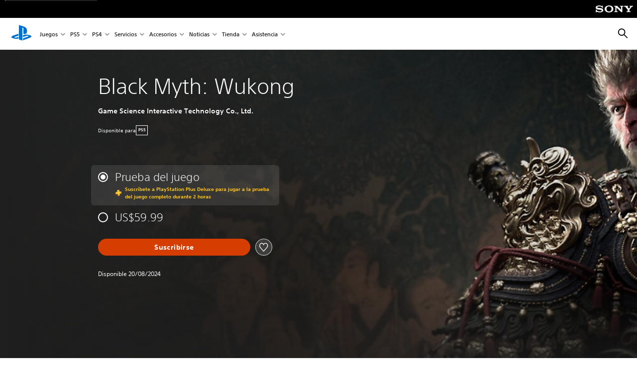

--- FILE ---
content_type: application/javascript
request_url: https://web-commerce-anywhere.playstation.com/auJrM9OrJ/i/jxVZHVaw/aNEizGDpN5Qkzw/D3ZjQkgC/cF84D/QMaNmU
body_size: 166640
content:
(function(){if(typeof Array.prototype.entries!=='function'){Object.defineProperty(Array.prototype,'entries',{value:function(){var index=0;const array=this;return {next:function(){if(index<array.length){return {value:[index,array[index++]],done:false};}else{return {done:true};}},[Symbol.iterator]:function(){return this;}};},writable:true,configurable:true});}}());(function(){Ej();VTI();kdI();var hN=function(){return [];};var VX=function X7(Ht,Jn){'use strict';var JC=X7;switch(Ht){case YF:{xC.push(EX);var Vh=Ln()[w1(cE)](DW,G7,Is);try{var ft=xC.length;var ws=MX(MX(wk));if(Vj[MN()[Zn(sT)](CV,sX)]&&Vj[MN()[Zn(sT)].apply(null,[CV,sX])][YX()[Ps(GT)](LT,gT,TO,gt)]&&Vj[MN()[Zn(sT)].apply(null,[CV,sX])][KE(typeof YX()[Ps(WN)],QX('',[][[]]))?YX()[Ps(ZB)](kC,ZC,mO,YP):YX()[Ps(GT)].call(null,kC,gT,ss,gt)][KE(typeof Ln()[w1(BB)],QX('',[][[]]))?Ln()[w1(Fb)].call(null,BP,JP,wn):Ln()[w1(mt)].call(null,TD,rs,Qh)]){var Jm=Vj[KE(typeof MN()[Zn(CC)],'undefined')?MN()[Zn(YN)].call(null,CP,E1):MN()[Zn(sT)].call(null,CV,sX)][YX()[Ps(GT)].call(null,bX,gT,Is,gt)][Ln()[w1(mt)](TD,rY,Qh)][W7(typeof MN()[Zn(NE)],QX([],[][[]]))?MN()[Zn(BB)].apply(null,[nI,hE]):MN()[Zn(YN)](sC,XK)]();var Rs;return xC.pop(),Rs=Jm,Rs;}else{var Ws;return xC.pop(),Ws=Vh,Ws;}}catch(Mb){xC.splice(RK(ft,G7),Infinity,EX);var fC;return xC.pop(),fC=Vh,fC;}xC.pop();}break;case bS:{xC.push(ds);try{var Mm=xC.length;var Om=MX([]);var bm=f7;var gO=Vj[lC()[gP(TO)].apply(null,[hs,SB,MX({}),dY])][vN()[rO(GT)].apply(null,[J1,wJ,L1])](Vj[KE(typeof MN()[Zn(nm)],QX('',[][[]]))?MN()[Zn(YN)].apply(null,[HO,LP]):MN()[Zn(kO)](z4,Ys)][Ln()[w1(f7)](pm,rX,YK)],KE(typeof sP()[OX(js)],QX(Ln()[w1(kX)].apply(null,[bB,ZO,bt]),[][[]]))?sP()[OX(r1)](bX,Um,fO,IC):sP()[OX(UP)](Pm,cB,ln,JK));if(gO){bm++;MX(MX(gO[W7(typeof s7()[PE(rX)],'undefined')?s7()[PE(TO)].apply(null,[LT,kE]):s7()[PE(mb)](pt,EY)]))&&fN(gO[s7()[PE(TO)](LT,kE)][W7(typeof MN()[Zn(zN)],QX([],[][[]]))?MN()[Zn(BB)](bx,hE):MN()[Zn(YN)](qO,M9)]()[vN()[rO(EK)](sT,En,IP)](s7()[PE(Xh)].call(null,gT,Vb)),kn(G7))&&bm++;}var DK=bm[MN()[Zn(BB)](bx,hE)]();var zB;return xC.pop(),zB=DK,zB;}catch(MK){xC.splice(RK(Mm,G7),Infinity,ds);var mX;return mX=Ln()[w1(cE)].apply(null,[qR,bX,Is]),xC.pop(),mX;}xC.pop();}break;case jI:{var XE=Jn[wk];xC.push(Et);var VB=Ln()[w1(cE)].call(null,cL,mt,Is);var EC=Ln()[w1(cE)](cL,Bh,Is);var LX=new (Vj[YX()[Ps(qt)](rs,rX,J1,HP)])(new (Vj[YX()[Ps(qt)].call(null,r1,rX,DN,HP)])(Ln()[w1(vT)].apply(null,[F7,Cs,Gn])));try{var AE=xC.length;var OY=MX([]);if(MX(MX(Vj[vN()[rO(sX)].apply(null,[YK,EB,sh])][lC()[gP(TO)](dY,dO,rs,dY)]))&&MX(MX(Vj[vN()[rO(sX)].apply(null,[cP,EB,sh])][lC()[gP(TO)](MX(MX([])),dO,MX(G7),dY)][KE(typeof vN()[rO(Qh)],QX([],[][[]]))?vN()[rO(r1)](f7,nb,wn):vN()[rO(GT)].apply(null,[QN,P,L1])]))){var LK=Vj[lC()[gP(TO)](Mh,dO,bt,dY)][KE(typeof vN()[rO(qK)],QX('',[][[]]))?vN()[rO(r1)](pO,lB,ME):vN()[rO(GT)](dY,P,L1)](Vj[YX()[Ps(Cs)].call(null,FP,Pt,MX(MX(G7)),sN)][Ln()[w1(f7)](pP,MX(f7),YK)],Ln()[w1(GC)].call(null,wK,Mh,AO));if(LK){VB=LX[MN()[Zn(mt)].apply(null,[ht,NE])](LK[s7()[PE(TO)](LT,H9)][MN()[Zn(BB)](lD,hE)]());}}EC=W7(Vj[vN()[rO(sX)](DN,EB,sh)],XE);}catch(Es){xC.splice(RK(AE,G7),Infinity,Et);VB=YX()[Ps(L1)].call(null,DP,sX,Bh,Qb);EC=YX()[Ps(L1)](pO,sX,HC,Qb);}var lO=QX(VB,XN(EC,G7))[MN()[Zn(BB)](lD,hE)]();var KB;return xC.pop(),KB=lO,KB;}break;case xW:{var pT=Jn[wk];xC.push(RX);var Ih=Ln()[w1(kX)](vt,MX(MX(G7)),bt);var LY=Ln()[w1(kX)].apply(null,[vt,MX([]),bt]);var R1=sP()[OX(J1)](CC,qK,n7,ZT);var fK=[];try{var Rn=xC.length;var hB=MX([]);try{Ih=pT[PO()[A1(js)](EK,vT,rs,TO,U9,qN)];}catch(sO){xC.splice(RK(Rn,G7),Infinity,RX);if(sO[MN()[Zn(JP)](GO,NK)][vN()[rO(NE)](Fm,Lb,D7)](R1)){Ih=vN()[rO(Cs)](MX(MX(f7)),Ch,tB);}}var Ob=Vj[W7(typeof YX()[Ps(nm)],'undefined')?YX()[Ps(G7)](Pm,Fh,NE,xE):YX()[Ps(ZB)](MX({}),H9,f7,Gh)][Ln()[w1(XO)].call(null,tt,GC,tB)](TB(Vj[YX()[Ps(G7)](hs,Fh,rY,xE)][KE(typeof YX()[Ps(ZN)],QX('',[][[]]))?YX()[Ps(ZB)].apply(null,[G7,wX,RB,Qn]):YX()[Ps(fm)](HC,HC,Vt,HN)](),lb))[MN()[Zn(BB)].call(null,hD,hE)]();pT[PO()[A1(js)](qK,GT,MX(G7),TO,U9,qN)]=Ob;LY=W7(pT[PO()[A1(js)].call(null,G7,RB,GP,TO,U9,qN)],Ob);fK=[vX(M4,[s7()[PE(TO)](LT,N1),Ih]),vX(M4,[lC()[gP(G7)](Vt,Vk,b7,NK),d7(LY,G7)[MN()[Zn(BB)](hD,hE)]()])];var nB;return xC.pop(),nB=fK,nB;}catch(JX){xC.splice(RK(Rn,G7),Infinity,RX);fK=[vX(M4,[s7()[PE(TO)](LT,N1),Ih]),vX(M4,[lC()[gP(G7)](mt,Vk,Am,NK),LY])];}var jE;return xC.pop(),jE=fK,jE;}break;case gV:{xC.push(DO);var gK=Ln()[w1(cE)].apply(null,[GV,D7,Is]);if(Vj[MN()[Zn(sT)](ES,sX)]&&Vj[MN()[Zn(sT)](ES,sX)][YX()[Ps(cP)](kX,NK,LT,PF)]&&Vj[MN()[Zn(sT)].apply(null,[ES,sX])][YX()[Ps(cP)].apply(null,[MX({}),NK,hT,PF])][lC()[gP(bt)](Cm,dT,MX({}),Cm)]){var GK=Vj[MN()[Zn(sT)].call(null,ES,sX)][YX()[Ps(cP)].call(null,bt,NK,r1,PF)][lC()[gP(bt)].apply(null,[bX,dT,Gn,Cm])];try{var UE=xC.length;var C1=MX(lW);var z9=Vj[YX()[Ps(G7)](cB,Fh,MX(MX(f7)),bW)][Ln()[w1(XO)](Od,wT,tB)](TB(Vj[KE(typeof YX()[Ps(Wb)],QX('',[][[]]))?YX()[Ps(ZB)].apply(null,[XC,Fs,bt,KC]):YX()[Ps(G7)].apply(null,[cB,Fh,MX(MX(G7)),bW])][YX()[Ps(fm)](ZB,HC,rh,Dm)](),DY[fm]))[MN()[Zn(BB)](MI,hE)]();Vj[MN()[Zn(sT)].apply(null,[ES,sX])][YX()[Ps(cP)].apply(null,[sm,NK,r1,PF])][lC()[gP(bt)](jb,dT,Wb,Cm)]=z9;var l9=KE(Vj[MN()[Zn(sT)].apply(null,[ES,sX])][YX()[Ps(cP)](EK,NK,MX(MX({})),PF)][lC()[gP(bt)].call(null,gT,dT,Fb,Cm)],z9);var lE=l9?s7()[PE(G7)].apply(null,[bb,f9]):s7()[PE(kX)](js,D9);Vj[MN()[Zn(sT)].apply(null,[ES,sX])][YX()[Ps(cP)].call(null,dY,NK,jb,PF)][W7(typeof lC()[gP(Pm)],'undefined')?lC()[gP(bt)](MX(MX(G7)),dT,mE,Cm):lC()[gP(Fm)](ZX,k7,fm,OB)]=GK;var fG;return xC.pop(),fG=lE,fG;}catch(Rq){xC.splice(RK(UE,G7),Infinity,DO);if(W7(Vj[MN()[Zn(sT)].call(null,ES,sX)][YX()[Ps(cP)](nm,NK,MX(MX({})),PF)][lC()[gP(bt)].call(null,UP,dT,hs,Cm)],GK)){Vj[MN()[Zn(sT)].call(null,ES,sX)][YX()[Ps(cP)].call(null,YK,NK,TO,PF)][lC()[gP(bt)](Fb,dT,GP,Cm)]=GK;}var XU;return xC.pop(),XU=gK,XU;}}else{var CG;return xC.pop(),CG=gK,CG;}xC.pop();}break;case UL:{xC.push(Sp);var lQ=Ln()[w1(cE)].call(null,TV,GT,Is);try{var Lq=xC.length;var p5=MX([]);if(Vj[MN()[Zn(sT)](dI,sX)][YX()[Ps(cP)](vT,NK,JQ,gW)]&&Vj[MN()[Zn(sT)].call(null,dI,sX)][YX()[Ps(cP)].apply(null,[GC,NK,hs,gW])][f7]){var A6=KE(Vj[W7(typeof MN()[Zn(Jf)],'undefined')?MN()[Zn(sT)](dI,sX):MN()[Zn(YN)](KQ,Gl)][YX()[Ps(cP)](XC,NK,Iq,gW)][KE(typeof s7()[PE(Wb)],QX([],[][[]]))?s7()[PE(mb)].call(null,Af,lY):s7()[PE(bt)].call(null,bQ,rR)](DY[ZO]),Vj[MN()[Zn(sT)](dI,sX)][YX()[Ps(cP)](wT,NK,NE,gW)][f7]);var M3=A6?s7()[PE(G7)].call(null,bb,hF):s7()[PE(kX)](js,pV);var NU;return xC.pop(),NU=M3,NU;}else{var w2;return xC.pop(),w2=lQ,w2;}}catch(Vv){xC.splice(RK(Lq,G7),Infinity,Sp);var hQ;return xC.pop(),hQ=lQ,hQ;}xC.pop();}break;case XF:{xC.push(MQ);if(Vj[vN()[rO(sX)](Cs,jv,sh)][YX()[Ps(Cs)].apply(null,[XO,Pt,Am,OM])]){if(Vj[W7(typeof lC()[gP(BB)],QX('',[][[]]))?lC()[gP(TO)](rX,KU,Cr,dY):lC()[gP(Fm)].call(null,MX({}),df,D7,fm)][vN()[rO(GT)](qt,PL,L1)](Vj[vN()[rO(sX)](XC,jv,sh)][YX()[Ps(Cs)].call(null,ZB,Pt,sT,OM)][Ln()[w1(f7)](bp,TO,YK)],Ln()[w1(jw)](Mp,MX(MX([])),AQ))){var EQ;return EQ=s7()[PE(G7)].apply(null,[bb,P]),xC.pop(),EQ;}var Jv;return Jv=YX()[Ps(L1)].apply(null,[DP,sX,MX({}),fw]),xC.pop(),Jv;}var X6;return X6=KE(typeof Ln()[w1(ZX)],QX([],[][[]]))?Ln()[w1(Fb)].call(null,Yr,MX({}),Mv):Ln()[w1(cE)](OD,MX(MX(G7)),Is),xC.pop(),X6;}break;case lV:{xC.push(Jl);if(MX(Vj[vN()[rO(sX)].apply(null,[B6,ll,sh])][KE(typeof sP()[OX(JP)],'undefined')?sP()[OX(r1)].apply(null,[pO,lM,KA,LH]):sP()[OX(mE)](Mh,Fm,Ww,tt)])){var C3=KE(typeof Vj[vN()[rO(sX)](mb,ll,sh)][lC()[gP(Cr)](L1,DD,L1,Iq)],KE(typeof vN()[rO(rX)],QX([],[][[]]))?vN()[rO(r1)](Gn,br,Gr):vN()[rO(D7)](qK,rV,Zv))?s7()[PE(G7)].apply(null,[bb,zF]):YX()[Ps(L1)].apply(null,[B6,sX,Pm,wW]);var nG;return xC.pop(),nG=C3,nG;}var Of;return Of=Ln()[w1(cE)](lk,cE,Is),xC.pop(),Of;}break;case SZ:{xC.push(G3);var Fg=Ln()[w1(cE)](YS,MX(MX(G7)),Is);try{var OU=xC.length;var l6=MX([]);if(Vj[MN()[Zn(sT)](cG,sX)][YX()[Ps(cP)](YN,NK,mt,P5)]&&Vj[MN()[Zn(sT)](cG,sX)][YX()[Ps(cP)](q2,NK,MX(f7),P5)][DY[cB]]&&Vj[W7(typeof MN()[Zn(JQ)],QX([],[][[]]))?MN()[Zn(sT)](cG,sX):MN()[Zn(YN)](gG,r2)][YX()[Ps(cP)](Mh,NK,EK,P5)][f7][DY[cB]]&&Vj[MN()[Zn(sT)](cG,sX)][YX()[Ps(cP)].call(null,NE,NK,MX(MX(G7)),P5)][EF[MN()[Zn(Bh)].call(null,Tx,Z2)]()][f7][lC()[gP(JQ)].call(null,sm,FR,bQ,mb)]){var VU=KE(Vj[KE(typeof MN()[Zn(Fm)],'undefined')?MN()[Zn(YN)](bG,hv):MN()[Zn(sT)].call(null,cG,sX)][YX()[Ps(cP)](mb,NK,DP,P5)][f7][f7][lC()[gP(JQ)](Xh,FR,vT,mb)],Vj[MN()[Zn(sT)].apply(null,[cG,sX])][KE(typeof YX()[Ps(L1)],QX('',[][[]]))?YX()[Ps(ZB)].apply(null,[dY,RH,qt,xq]):YX()[Ps(cP)](ZN,NK,l5,P5)][f7]);var nQ=VU?s7()[PE(G7)](bb,QD):s7()[PE(kX)](js,gH);var Dv;return xC.pop(),Dv=nQ,Dv;}else{var mG;return xC.pop(),mG=Fg,mG;}}catch(m5){xC.splice(RK(OU,G7),Infinity,G3);var Ov;return xC.pop(),Ov=Fg,Ov;}xC.pop();}break;case rd:{xC.push(s6);var nl=lC()[gP(mO)](MX(MX(G7)),wg,bQ,ZB);var fp=MX(lW);try{var Jp=xC.length;var OA=MX([]);var Rw=DY[cB];try{var Qr=Vj[vN()[rO(vT)].apply(null,[ZB,bG,GC])][KE(typeof Ln()[w1(Cm)],QX([],[][[]]))?Ln()[w1(Fb)](E2,MX(MX(f7)),ss):Ln()[w1(f7)](c3,Fh,YK)][MN()[Zn(BB)](U,hE)];Vj[lC()[gP(TO)](mb,g9,mE,dY)][s7()[PE(RB)](Vt,s5)](Qr)[MN()[Zn(BB)](U,hE)]();}catch(Tp){xC.splice(RK(Jp,G7),Infinity,s6);if(Tp[Ln()[w1(JQ)](QQ,Xh,S6)]&&KE(typeof Tp[Ln()[w1(JQ)].call(null,QQ,Bh,S6)],Ln()[w1(Qh)](Mp,nm,TO))){Tp[Ln()[w1(JQ)].apply(null,[QQ,MX({}),S6])][KE(typeof s7()[PE(cE)],'undefined')?s7()[PE(mb)](IG,GG):s7()[PE(TA)](BB,f4)](Ln()[w1(bt)](TD,Bh,HC))[W7(typeof Ln()[w1(YN)],QX('',[][[]]))?Ln()[w1(js)](zr,MX(f7),Am):Ln()[w1(Fb)](Hp,Fb,wG)](function(x5){xC.push(C6);if(x5[vN()[rO(NE)](BB,gY,D7)](MN()[Zn(kC)](tq,U5))){fp=MX(MX({}));}if(x5[vN()[rO(NE)].call(null,pO,gY,D7)](PO()[A1(qK)](Jf,vT,WN,fm,LU,Wl))){Rw++;}xC.pop();});}}nl=KE(Rw,cB)||fp?s7()[PE(G7)](bb,QZ):KE(typeof s7()[PE(Wb)],'undefined')?s7()[PE(mb)].apply(null,[rr,Yl]):s7()[PE(kX)](js,E9);}catch(cq){xC.splice(RK(Jp,G7),Infinity,s6);nl=lC()[gP(sm)](YN,hD,MX([]),sh);}var Bv;return xC.pop(),Bv=nl,Bv;}break;case Uk:{xC.push(Qn);try{var V2=xC.length;var n2=MX(MX(wk));var z6=new (Vj[KE(typeof vN()[rO(G7)],'undefined')?vN()[rO(r1)].call(null,GC,tr,Jq):vN()[rO(sX)](gv,mp,sh)][KE(typeof lC()[gP(ZO)],QX([],[][[]]))?lC()[gP(Fm)].call(null,pO,OQ,f7,tr):lC()[gP(hT)](rs,fJ,Mh,UQ)][MN()[Zn(QN)].call(null,pt,fg)][Ql()[Gq(ZN)](bU,FP,k6,RB,b7,MX(MX({})))])();var LM=new (Vj[KE(typeof vN()[rO(rX)],'undefined')?vN()[rO(r1)](Mh,t6,jA):vN()[rO(sX)](JP,mp,sh)][KE(typeof lC()[gP(kO)],'undefined')?lC()[gP(Fm)](Iq,SH,MX(f7),PM):lC()[gP(hT)](TA,fJ,nm,UQ)][MN()[Zn(QN)](pt,fg)][lC()[gP(Xh)].call(null,MX(MX(f7)),zw,CP,TO)])();var lw;return xC.pop(),lw=MX(MX(wk)),lw;}catch(nM){xC.splice(RK(V2,G7),Infinity,Qn);var nf;return nf=KE(nM[KE(typeof vN()[rO(Cr)],'undefined')?vN()[rO(r1)].call(null,kO,hw,U6):vN()[rO(kX)](hT,I2,rs)][s7()[PE(sX)](Iq,rp)],KE(typeof Ln()[w1(cB)],'undefined')?Ln()[w1(Fb)].call(null,sr,MX({}),V6):Ln()[w1(sX)].call(null,FI,ZO,k3)),xC.pop(),nf;}xC.pop();}break;case Vx:{xC.push(zl);var n3=Vj[lC()[gP(TO)](sX,UW,Fh,dY)][KE(typeof MN()[Zn(TO)],QX([],[][[]]))?MN()[Zn(YN)](jb,Bp):MN()[Zn(ZX)].call(null,lx,Br)]?Vj[lC()[gP(TO)].call(null,TA,UW,kX,dY)][s7()[PE(J1)].apply(null,[Zv,Gk])](Vj[W7(typeof lC()[gP(Iq)],'undefined')?lC()[gP(TO)](sX,UW,pf,dY):lC()[gP(Fm)].apply(null,[JP,Y6,MX([]),c2])][MN()[Zn(ZX)].apply(null,[lx,Br])](Vj[MN()[Zn(sT)](BR,sX)]))[Ln()[w1(CP)].apply(null,[O6,jb,ss])](KE(typeof YX()[Ps(zN)],'undefined')?YX()[Ps(ZB)](Zv,Ys,MX(f7),W3):YX()[Ps(B6)].apply(null,[XC,qQ,MX({}),YL])):Ln()[w1(kX)](B,l5,bt);var gA;return xC.pop(),gA=n3,gA;}break;case lI:{var zG;xC.push(Ys);return zG=MX(fH(Ln()[w1(f7)](KA,GT,YK),Vj[vN()[rO(sX)](QN,Eg,sh)][lC()[gP(hT)](MX({}),qM,MX(G7),UQ)][KE(typeof MN()[Zn(YN)],'undefined')?MN()[Zn(YN)](x6,Pm):MN()[Zn(QN)].call(null,sA,fg)][Ql()[Gq(ZN)](Gp,Cs,k6,RB,hs,hT)])||fH(Ln()[w1(f7)](KA,hs,YK),Vj[vN()[rO(sX)].apply(null,[Cr,Eg,sh])][lC()[gP(hT)].apply(null,[rY,qM,Fm,UQ])][KE(typeof MN()[Zn(LT)],QX('',[][[]]))?MN()[Zn(YN)](Fl,ZN):MN()[Zn(QN)](sA,fg)][lC()[gP(Xh)](sT,bA,jw,TO)])),xC.pop(),zG;}break;}};var np=function(WH,RU){return WH/RU;};var Al=function(hH,Lw){return hH[UH[kX]](Lw);};var SG=function(){return Rf.apply(this,[UV,arguments]);};var F5=function(bw){if(bw==null)return -1;try{var Wf=0;for(var rq=0;rq<bw["length"];rq++){var lg=bw["charCodeAt"](rq);if(lg<128){Wf=Wf+lg;}}return Wf;}catch(VH){return -2;}};function VTI(){KW=[+ ! +[]]+[+[]]-[],wk=+[],OF=+ ! +[]+! +[]+! +[]+! +[]+! +[]+! +[],RZ=+ ! +[]+! +[]+! +[]+! +[]+! +[],nj=! +[]+! +[],Fx=[+ ! +[]]+[+[]]-+ ! +[]-+ ! +[],gj=[+ ! +[]]+[+[]]-+ ! +[],NZ=+ ! +[]+! +[]+! +[]+! +[]+! +[]+! +[]+! +[],XW=! +[]+! +[]+! +[]+! +[],lW=+ ! +[],KD=+ ! +[]+! +[]+! +[];}var j3=function(){return SQ.apply(this,[XS,arguments]);};var Tf=function(){j2=["+#_R#",".<GM0T6\n\'","4X","CN C7\x00\'2","!#Oa\x00\x00\'3YG Mh&8Y>YU4I1\x00;","<$NQ0S","-3]v%]&!%","8~#\v5","Y+&O","GG\x3f","\n\'\"DS/K>\r%","$\'^B0M0 9E","6O1 $Fv-K=\r5","3U3\t\x002bH<L\n4","\'8Y\x409L&)&5","Or","V<D+\r","4V8","\x07;7EB\x3f","<\'5NJ-T/","\'E;*3","\n,\x00%3EO9\x00g/=54"," \"NO6i+\x00;7_I>","LC8","*$NC\"","U|_\f","XR-]","](%\x0028UH9I+*>JH+\b","R:99EU)9]2\x07","#",",8OI>_","F","z=\bf1NRY8\"I\r8!R","8$%EH6a,\'0GO+L","\t.!",".\x00g9\t","\x3f","L/","%\v %XS","N6E>\vd&JA)\x40L##","CaN/\v\'db\"w<0","!B5","2NP%]%4\r %^N;","=J%\"","5BL8Y",",#\r.h","#8RO!\r3\f.>_\v\x3f\bV9\r"," \"NK","(=[D2A3E*7_E$MY>\x07<\r","9:BR","\"5T~4D0499JU\"\vY}E7#\r<TG9\f$4DJ","HI\"Y>","\x07$#t\x40&E","$(D","Z~K*!8","K8","\n*qj","y](\r8\x003DB\'I/0^H/Q%","R:<3XR\fS/\x3f2","5","(g.\f","#\v",":=\n)","%#LO\")Y>","9Ls\x40^jT\vS!N<$ur]m","3B8"," !GM,f*\v*","0","1#vQN\t 1CR","2%Y\x408E","GG\"\n","","!$\b","N6E>\vd!NJ/U/^4\n 6R","hp\n1","\rL#\t9+4TU","N>\b^","W\x3f","*9GI>)]:\x07","(\x3fYD\'w6=>",";5","\x008\r\n4N","HI!W9","8C","`&_T%_","\':15%Gs0Q*\x00:\"","3\v3>E","DMc0[kf)[%kx&~lA mp8Ee$E|","\rw","xN#S=\t4V\x3f-0DI","LC8(T/\x3f\n(c\x402n>\b,","\x07% -","/]+\x07","*:NG>9Q\'$","&8hgc\n6","\x3f\bV>","52_l0D6","\f!\"9dX;T7\x00:\x3fX","}\ti\rEG8N/S>qJ","p","M0xn","d, ","<K","","):\x3fVC9E;","\ttJ-L\v8)3>ZQ!",".E","JP","\\","ZI","<5C\x40\'G::","54A","","1J","78TDA+","x=>yC\x3fT>","T&E-$.3ER","XR#Y-","\b","=Q8","","-L%=","/4Ei0I8\r=",";\bZ!\v\":4RSO1\v,5_O#","\x07","ou6\x00ERdRrNg\nJsxoc3$&NBeRy8(R","\t],\n=/ =BD","(\"cS S+\x00-","2","My b","W$","\'\n=","6;7FC","I2%","V/\v\v"," 3(","HG M&\v40)","!B\'<3XO;E< 9E","<\t 5\x40","6E6\t","~t\x00",",($_r\x3f","\t%4"];};var bH=function OH(hq,Ep){'use strict';var qv=OH;switch(hq){case hS:{xC.push(Zw);var Jw=Ln()[w1(cE)](Y,MX(MX(f7)),Is);try{var q5=xC.length;var ng=MX(lW);Jw=W7(typeof Vj[KE(typeof Ql()[Gq(f7)],'undefined')?Ql()[Gq(G7)](vM,G7,sf,Vp,kC,Cm):Ql()[Gq(cP)](sN,nm,t3,RB,MX({}),Mh)],KE(typeof vN()[rO(mt)],QX('',[][[]]))?vN()[rO(r1)](rX,Fh,TU):vN()[rO(D7)](qt,Dl,Zv))?s7()[PE(G7)](bb,BZ):W7(typeof s7()[PE(Zv)],QX([],[][[]]))?s7()[PE(kX)](js,HQ):s7()[PE(mb)](Ig,gG);}catch(sG){xC.splice(RK(q5,G7),Infinity,Zw);Jw=lC()[gP(sm)](Pm,MA,Mh,sh);}var UG;return xC.pop(),UG=Jw,UG;}break;case JS:{xC.push(dp);var NA=Ln()[w1(cE)].apply(null,[xJ,MX(G7),Is]);try{var FQ=xC.length;var L6=MX({});NA=Vj[Ln()[w1(Xh)](xU,MX(f7),z3)][Ln()[w1(f7)](GQ,EK,YK)][KE(typeof lC()[gP(Zv)],QX([],[][[]]))?lC()[gP(Fm)].apply(null,[cB,n7,b7,hp]):lC()[gP(sX)](Am,LW,MX(MX({})),hT)](lC()[gP(DP)].call(null,gT,B3,vT,q2))?s7()[PE(G7)].call(null,bb,gr):s7()[PE(kX)](js,fM);}catch(gM){xC.splice(RK(FQ,G7),Infinity,dp);NA=lC()[gP(sm)].apply(null,[rs,Pg,kC,sh]);}var Yf;return xC.pop(),Yf=NA,Yf;}break;case Y4:{xC.push(A5);var jf=Ln()[w1(cE)].apply(null,[vF,MX(f7),Is]);try{var sM=xC.length;var kA=MX(MX(wk));jf=W7(typeof Vj[Ln()[w1(Cr)](sU,Gn,sh)],vN()[rO(D7)](MX(MX(f7)),MQ,Zv))?s7()[PE(G7)](bb,kw):s7()[PE(kX)](js,z5);}catch(Xl){xC.splice(RK(sM,G7),Infinity,A5);jf=lC()[gP(sm)](W6,Jl,MX(MX(G7)),sh);}var w5;return xC.pop(),w5=jf,w5;}break;case cR:{xC.push(kH);var mg=fH(s7()[PE(Cr)](ZB,vq),Vj[vN()[rO(sX)].apply(null,[MX([]),nw,sh])])||fN(Vj[MN()[Zn(sT)](Uf,sX)][Ln()[w1(ss)].call(null,Nl,MM,TH)],f7)||fN(Vj[MN()[Zn(sT)](Uf,sX)][PO()[A1(qt)](kX,JQ,Bh,CP,pH,Kf)],f7);var sH=Vj[vN()[rO(sX)](wT,nw,sh)][s7()[PE(ss)](rs,gY)](lC()[gP(Am)].call(null,Bh,MC,cB,kO))[Ql()[Gq(B6)].call(null,Kf,L1,Nf,Qh,Is,J1)];var pv=Vj[vN()[rO(sX)].apply(null,[MX(MX(f7)),nw,sh])][W7(typeof s7()[PE(cP)],'undefined')?s7()[PE(ss)](rs,gY):s7()[PE(mb)](hf,WN)](W7(typeof vN()[rO(qK)],'undefined')?vN()[rO(mt)](Fm,Qg,CP):vN()[rO(r1)](mO,K2,p6))[W7(typeof Ql()[Gq(Fb)],QX(Ln()[w1(kX)](LV,MX(f7),bt),[][[]]))?Ql()[Gq(B6)](Kf,TO,Nf,Qh,WN,sm):Ql()[Gq(G7)](En,rY,Gn,XG,mE,DN)];var E5=Vj[vN()[rO(sX)].apply(null,[mE,nw,sh])][KE(typeof s7()[PE(kC)],'undefined')?s7()[PE(mb)].apply(null,[IH,Nr]):s7()[PE(ss)](rs,gY)](KE(typeof vN()[rO(DP)],'undefined')?vN()[rO(r1)](Jf,I5,sv):vN()[rO(jw)](MX(MX(G7)),Mp,sm))[Ql()[Gq(B6)].apply(null,[Kf,Mh,Nf,Qh,cE,MX(G7)])];var Fq;return Fq=Ln()[w1(kX)].call(null,LV,YK,bt)[s7()[PE(Jf)].call(null,gv,Av)](mg?s7()[PE(G7)](bb,qP):s7()[PE(kX)](js,TC),YX()[Ps(B6)](XC,qQ,NE,CF))[s7()[PE(Jf)](gv,Av)](sH?KE(typeof s7()[PE(wT)],'undefined')?s7()[PE(mb)].apply(null,[G5,sT]):s7()[PE(G7)](bb,qP):s7()[PE(kX)].apply(null,[js,TC]),YX()[Ps(B6)].call(null,kX,qQ,MX({}),CF))[s7()[PE(Jf)].call(null,gv,Av)](pv?s7()[PE(G7)](bb,qP):s7()[PE(kX)](js,TC),YX()[Ps(B6)].call(null,QN,qQ,MX(f7),CF))[s7()[PE(Jf)](gv,Av)](E5?s7()[PE(G7)](bb,qP):s7()[PE(kX)](js,TC)),xC.pop(),Fq;}break;case NZ:{xC.push(dO);try{var zv=xC.length;var jq=MX([]);var ZA=f7;var Oq=Vj[lC()[gP(TO)](hs,gD,js,dY)][vN()[rO(GT)].apply(null,[f7,Pn,L1])](Vj[KE(typeof MN()[Zn(WN)],QX('',[][[]]))?MN()[Zn(YN)](mQ,SH):MN()[Zn(mO)](D9,vT)],Ln()[w1(Cs)](q1,DP,vg));if(Oq){ZA++;if(Oq[KE(typeof sP()[OX(GP)],QX([],[][[]]))?sP()[OX(r1)](q2,LU,Cf,Dl):sP()[OX(f7)].call(null,LT,Fb,WN,XM)]){Oq=Oq[sP()[OX(f7)].apply(null,[Am,Fb,WN,XM])];ZA+=QX(XN(Oq[vN()[rO(f7)].call(null,MX(MX([])),bB,nm)]&&KE(Oq[vN()[rO(f7)](J1,bB,nm)],DY[r1]),G7),XN(Oq[s7()[PE(sX)].call(null,Iq,c7)]&&KE(Oq[s7()[PE(sX)].call(null,Iq,c7)],Ln()[w1(Cs)](q1,XC,vg)),r1));}}var gf;return gf=ZA[MN()[Zn(BB)](xO,hE)](),xC.pop(),gf;}catch(GM){xC.splice(RK(zv,G7),Infinity,dO);var Kl;return Kl=Ln()[w1(cE)].apply(null,[SK,MX(MX(G7)),Is]),xC.pop(),Kl;}xC.pop();}break;case ZR:{var rw=Ep[wk];xC.push(rg);var wl;return wl=Vj[lC()[gP(TO)].apply(null,[MX(MX({})),cQ,UP,dY])][vN()[rO(GT)](MX(G7),R,L1)](Vj[MN()[Zn(sT)](b3,sX)][s7()[PE(fm)].call(null,Bh,EU)],rw),xC.pop(),wl;}break;case XW:{xC.push(q2);var Cv=function(rw){return OH.apply(this,[ZR,arguments]);};var Hl=[YX()[Ps(cP)].call(null,hs,NK,MX(f7),RA),KE(typeof s7()[PE(TO)],'undefined')?s7()[PE(mb)].call(null,Or,Cm):s7()[PE(DP)].apply(null,[Fb,Nq])];var QA=Hl[lC()[gP(ZX)].call(null,bX,Pr,MX(f7),bb)](function(Og){var sq=Cv(Og);xC.push(m3);if(MX(MX(sq))&&MX(MX(sq[s7()[PE(TO)].apply(null,[LT,MP])]))&&MX(MX(sq[s7()[PE(TO)].apply(null,[LT,MP])][MN()[Zn(BB)](mK,hE)]))){sq=sq[KE(typeof s7()[PE(Xh)],'undefined')?s7()[PE(mb)].call(null,tg,QH):s7()[PE(TO)].call(null,LT,MP)][MN()[Zn(BB)](mK,hE)]();var CU=QX(KE(sq[vN()[rO(EK)](CP,b1,IP)](KE(typeof lC()[gP(YN)],QX([],[][[]]))?lC()[gP(Fm)](MX(MX({})),HA,MX([]),nv):lC()[gP(FP)].apply(null,[Cm,qY,L1,bt])),kn(G7)),XN(Vj[PO()[A1(D7)](GT,MX(MX(G7)),MX(f7),Qh,Qq,wK)](fN(sq[KE(typeof vN()[rO(ZX)],'undefined')?vN()[rO(r1)].call(null,gT,WQ,cw):vN()[rO(EK)].apply(null,[ss,b1,IP])](W7(typeof PO()[A1(q2)],'undefined')?PO()[A1(RB)](Is,Mh,dY,TO,cM,BX):PO()[A1(cB)].apply(null,[YK,EK,TA,M2,tf,mA])),kn(G7))),EF[W7(typeof PO()[A1(js)],QX([],[][[]]))?PO()[A1(TA)](DN,MX(MX({})),rs,kX,Pl,c5):PO()[A1(cB)](b7,MG,TA,GA,Y6,tt)]()));var Gg;return xC.pop(),Gg=CU,Gg;}else{var xM;return xM=KE(typeof Ln()[w1(G7)],QX('',[][[]]))?Ln()[w1(Fb)].apply(null,[TH,mE,PM]):Ln()[w1(cE)](dd,Mh,Is),xC.pop(),xM;}xC.pop();});var wH;return wH=QA[Ln()[w1(CP)](qr,QN,ss)](W7(typeof Ln()[w1(bX)],QX('',[][[]]))?Ln()[w1(kX)].apply(null,[Vf,CC,bt]):Ln()[w1(Fb)].call(null,Xq,NE,wq)),xC.pop(),wH;}break;case kJ:{xC.push(hM);throw new (Vj[Ln()[w1(sX)].apply(null,[vO,W6,k3])])(Ln()[w1(kO)](QW,pf,Ag));}break;case KW:{var qH=Ep[wk];var dr=Ep[lW];xC.push(D7);if(RQ(dr,null)||fN(dr,qH[vN()[rO(f7)](b7,AG,nm)]))dr=qH[vN()[rO(f7)].apply(null,[EK,AG,nm])];for(var Lr=DY[cB],f3=new (Vj[MN()[Zn(b7)](bQ,ZO)])(dr);R6(Lr,dr);Lr++)f3[Lr]=qH[Lr];var H2;return xC.pop(),H2=f3,H2;}break;case pF:{var Tr=Ep[wk];var PU=Ep[lW];xC.push(Ul);var Ow=RQ(null,Tr)?null:V5(vN()[rO(D7)](Gn,s5,Zv),typeof Vj[vN()[rO(sm)](GP,rr,Xh)])&&Tr[Vj[vN()[rO(sm)](MX(f7),rr,Xh)][s7()[PE(Fh)](UP,xA)]]||Tr[MN()[Zn(cP)](f2,AQ)];if(V5(null,Ow)){var Up,hg,qG,ZH,g6=[],G6=MX(DY[cB]),Vq=MX(DY[r1]);try{var Vw=xC.length;var g5=MX(lW);if(qG=(Ow=Ow.call(Tr))[s7()[PE(js)].apply(null,[NH,IH])],KE(f7,PU)){if(W7(Vj[lC()[gP(TO)](dY,Sk,kX,dY)](Ow),Ow)){g5=MX(MX(lW));return;}G6=MX(G7);}else for(;MX(G6=(Up=qG.call(Ow))[MN()[Zn(l5)](X1,ZN)])&&(g6[lC()[gP(kX)].apply(null,[rh,P7,MX(MX({})),rX])](Up[sP()[OX(f7)](qt,Fb,WN,t5)]),W7(g6[vN()[rO(f7)](rX,Q2,nm)],PU));G6=MX(f7));}catch(m2){Vq=MX(f7),hg=m2;}finally{xC.splice(RK(Vw,G7),Infinity,Ul);try{var E3=xC.length;var Iw=MX({});if(MX(G6)&&V5(null,Ow[PO()[A1(RB)].apply(null,[G7,dY,Cm,TO,cM,U6])])&&(ZH=Ow[PO()[A1(RB)].apply(null,[Is,zN,qt,TO,cM,U6])](),W7(Vj[lC()[gP(TO)](MX(G7),Sk,MX(MX(G7)),dY)](ZH),ZH))){Iw=MX(MX([]));return;}}finally{xC.splice(RK(E3,G7),Infinity,Ul);if(Iw){xC.pop();}if(Vq)throw hg;}if(g5){xC.pop();}}var r5;return xC.pop(),r5=g6,r5;}xC.pop();}break;case xW:{var d6=Ep[wk];xC.push(Zr);if(Vj[MN()[Zn(b7)](H3,ZO)][MN()[Zn(Cr)](xb,qQ)](d6)){var Ll;return xC.pop(),Ll=d6,Ll;}xC.pop();}break;case bV:{var Rp=Ep[wk];return Rp;}break;case UL:{xC.push(j5);if(MX(fH(YX()[Ps(GT)](Is,gT,Bh,DU),Vj[MN()[Zn(sT)](pE,sX)]))){var qp;return xC.pop(),qp=null,qp;}var r3=Vj[MN()[Zn(sT)].apply(null,[pE,sX])][YX()[Ps(GT)].call(null,sT,gT,rY,DU)];var xr=r3[PO()[A1(rh)](wT,MX(G7),bt,sX,lG,GA)];var Dr=r3[Ln()[w1(mt)].apply(null,[KY,MG,Qh])];var bq=r3[PO()[A1(YN)].call(null,cB,bQ,Iq,cB,IU,VA)];var DA;return DA=[xr,KE(Dr,f7)?EF[MN()[Zn(Bh)].apply(null,[qY,Z2])]():fN(Dr,f7)?kn(G7):kn(r1),bq||YX()[Ps(ss)](JP,kO,J1,KG)],xC.pop(),DA;}break;}};var NM=function(TG){var cv=['text','search','url','email','tel','number'];TG=TG["toLowerCase"]();if(cv["indexOf"](TG)!==-1)return 0;else if(TG==='password')return 1;else return 2;};var r6=function(){return Rf.apply(this,[XS,arguments]);};var R5=function Ng(WA,vv){'use strict';var bv=Ng;switch(WA){case bV:{return this;}break;case Uk:{var Mf;xC.push(IU);return Mf=W7(typeof lC()[gP(Cm)],'undefined')?lC()[gP(UP)].apply(null,[GP,mM,QN,Dp]):lC()[gP(Fm)](MX(MX({})),Ol,cE,OB),xC.pop(),Mf;}break;case kJ:{var JA=vv[wk];xC.push(zY);var qq=Vj[lC()[gP(TO)].apply(null,[GT,A9,jb,dY])](JA);var Hf=[];for(var BA in qq)Hf[lC()[gP(kX)].apply(null,[YK,Ib,TA,rX])](BA);Hf[vN()[rO(J1)].call(null,CC,Z6,Ag)]();var nH;return nH=function pM(){xC.push(DO);for(;Hf[vN()[rO(f7)](MM,LG,nm)];){var A3=Hf[s7()[PE(UP)](WN,EX)]();if(fH(A3,qq)){var IA;return pM[sP()[OX(f7)].apply(null,[B6,Fb,WN,Hq])]=A3,pM[MN()[Zn(l5)].apply(null,[qR,ZN])]=MX(G7),xC.pop(),IA=pM,IA;}}pM[MN()[Zn(l5)].call(null,qR,ZN)]=MX(DY[cB]);var zA;return xC.pop(),zA=pM,zA;},xC.pop(),nH;}break;case WL:{xC.push(VQ);this[MN()[Zn(l5)](CO,ZN)]=MX(EF[MN()[Zn(Bh)](CE,Z2)]());var Yp=this[vN()[rO(WN)](sT,Hb,jb)][f7][s7()[PE(WN)].apply(null,[G7,DC])];if(KE(KE(typeof vN()[rO(jb)],QX([],[][[]]))?vN()[rO(r1)](rY,bM,cl):vN()[rO(qK)].apply(null,[UP,zh,fm]),Yp[PO()[A1(YN)](B6,MX(MX(G7)),DN,cB,IU,nT)]))throw Yp[Ln()[w1(pf)].call(null,nI,Mh,Fb)];var Lf;return Lf=this[Ln()[w1(UP)](bY,cE,W6)],xC.pop(),Lf;}break;case RF:{var cr=vv[wk];var GH;xC.push(mt);return GH=cr&&RQ(Ln()[w1(mO)].call(null,g3,ZB,NH),typeof Vj[W7(typeof vN()[rO(UP)],QX('',[][[]]))?vN()[rO(sm)](cP,Xh,Xh):vN()[rO(r1)](D7,Dg,c5)])&&KE(cr[vN()[rO(kX)].apply(null,[Gn,mw,rs])],Vj[W7(typeof vN()[rO(Qh)],QX('',[][[]]))?vN()[rO(sm)].call(null,MX({}),Xh,Xh):vN()[rO(r1)](Xh,If,Ol)])&&W7(cr,Vj[vN()[rO(sm)](MX(MX({})),Xh,Xh)][Ln()[w1(f7)](mf,G7,YK)])?Ql()[Gq(RB)](Bg,Cm,N2,TO,LT,b7):typeof cr,xC.pop(),GH;}break;case gd:{var Y2=vv[wk];return typeof Y2;}break;case OF:{var p2=vv[wk];var Tq=vv[lW];var AA=vv[nj];xC.push(Bp);p2[Tq]=AA[sP()[OX(f7)](LT,Fb,WN,sC)];xC.pop();}break;case pF:{var b5=vv[wk];var rA=vv[lW];var FM=vv[nj];return b5[rA]=FM;}break;case JI:{var w6=vv[wk];var zf=vv[lW];var tG=vv[nj];xC.push(r1);try{var DM=xC.length;var kG=MX(lW);var UA;return UA=vX(M4,[PO()[A1(YN)].call(null,XO,ZN,DN,cB,IU,tB),KE(typeof Ql()[Gq(q2)],QX([],[][[]]))?Ql()[Gq(G7)](mE,ZO,Kq,FH,FP,Cs):Ql()[Gq(mO)](bb,DN,p6,TO,ZO,mb),Ln()[w1(pf)](MH,hT,Fb),w6.call(zf,tG)]),xC.pop(),UA;}catch(Ev){xC.splice(RK(DM,G7),Infinity,r1);var Rr;return Rr=vX(M4,[PO()[A1(YN)](UP,MX(MX([])),Mh,cB,IU,tB),vN()[rO(qK)](cB,wr,fm),KE(typeof Ln()[w1(bt)],QX([],[][[]]))?Ln()[w1(Fb)](SB,DP,fg):Ln()[w1(pf)](MH,pO,Fb),Ev]),xC.pop(),Rr;}xC.pop();}break;case KW:{return this;}break;case lV:{var kM=vv[wk];var Pp;xC.push(nA);return Pp=vX(M4,[YX()[Ps(Fh)].apply(null,[sm,LT,MX(MX(f7)),rH]),kM]),xC.pop(),Pp;}break;case j4:{return this;}break;case mj:{return this;}break;}};var Fv=function(vA,cp){return vA|cp;};var Xv=function(R3){var Qv='';for(var lA=0;lA<R3["length"];lA++){Qv+=R3[lA]["toString"](16)["length"]===2?R3[lA]["toString"](16):"0"["concat"](R3[lA]["toString"](16));}return Qv;};var lq=function(){return ww.apply(this,[Uk,arguments]);};var tp=function(){UH=["\x61\x70\x70\x6c\x79","\x66\x72\x6f\x6d\x43\x68\x61\x72\x43\x6f\x64\x65","\x53\x74\x72\x69\x6e\x67","\x63\x68\x61\x72\x43\x6f\x64\x65\x41\x74"];};var q6=function(pA){if(pA===undefined||pA==null){return 0;}var lH=pA["toLowerCase"]()["replace"](/[^a-z]+/gi,'');return lH["length"];};var DG=function(){return ["\x6c\x65\x6e\x67\x74\x68","\x41\x72\x72\x61\x79","\x63\x6f\x6e\x73\x74\x72\x75\x63\x74\x6f\x72","\x6e\x75\x6d\x62\x65\x72"];};var Zp=function(kQ,xg){var w3=Vj["Math"]["round"](Vj["Math"]["random"]()*(xg-kQ)+kQ);return w3;};var s2=function VG(Sr,Tg){'use strict';var Il=VG;switch(Sr){case xR:{xC.push(fM);var T6=Vj[vN()[rO(sX)].call(null,YK,z5,sh)][lC()[gP(Mh)](l5,bG,zN,mt)]?DY[r1]:f7;var EG=Vj[vN()[rO(sX)](zN,z5,sh)][s7()[PE(Qq)](ZX,G1)]?G7:f7;var hU=Vj[vN()[rO(sX)].call(null,MX(MX(f7)),z5,sh)][YX()[Ps(Qq)].call(null,MX(MX({})),mt,CC,GB)]?G7:f7;var dH=Vj[vN()[rO(sX)](cB,z5,sh)][KE(typeof MN()[Zn(dM)],QX([],[][[]]))?MN()[Zn(YN)](SU,pw):MN()[Zn(Gv)].apply(null,[Dj,XC])]?G7:f7;var kl=Vj[W7(typeof vN()[rO(bt)],QX([],[][[]]))?vN()[rO(sX)].call(null,bX,z5,sh):vN()[rO(r1)](Wb,KH,Kw)][sP()[OX(DN)](nm,JP,ZG,Xg)]?DY[r1]:f7;var CH=Vj[vN()[rO(sX)].call(null,MX(MX(G7)),z5,sh)][W7(typeof Ln()[w1(jp)],QX([],[][[]]))?Ln()[w1(jp)](RP,WN,b7):Ln()[w1(Fb)].call(null,Hv,MX(MX(f7)),En)]?G7:f7;var Cw=Vj[vN()[rO(sX)](MX(f7),z5,sh)][Ln()[w1(Dp)].call(null,fl,BB,B6)]?DY[r1]:f7;var YG=Vj[vN()[rO(sX)](MX({}),z5,sh)][W7(typeof Ln()[w1(Cm)],QX([],[][[]]))?Ln()[w1(O3)].apply(null,[j1,rh,J1]):Ln()[w1(Fb)](Qw,mb,bp)]?G7:DY[cB];var hr=Vj[vN()[rO(sX)](ZO,z5,sh)][lC()[gP(hT)](rh,WP,cB,UQ)]?G7:DY[cB];var Vr=Vj[vN()[rO(vT)].call(null,mt,TE,GC)][KE(typeof Ln()[w1(GC)],QX([],[][[]]))?Ln()[w1(Fb)](EX,pf,hl):Ln()[w1(f7)](rP,Fm,YK)].bind?G7:DY[cB];var JM=Vj[KE(typeof vN()[rO(AQ)],QX([],[][[]]))?vN()[rO(r1)].call(null,sT,K6,SA):vN()[rO(sX)](MX(MX(f7)),z5,sh)][vN()[rO(z3)](MX(MX({})),BO,wT)]?G7:f7;var vp=Vj[vN()[rO(sX)](gT,z5,sh)][Ln()[w1(rg)](gC,mb,qt)]?G7:f7;var dQ;var Ur;try{var dU=xC.length;var Ap=MX([]);dQ=Vj[W7(typeof vN()[rO(js)],QX([],[][[]]))?vN()[rO(sX)](LT,z5,sh):vN()[rO(r1)](MM,S5,ln)][s7()[PE(AQ)](bt,LN)]?G7:f7;}catch(L5){xC.splice(RK(dU,G7),Infinity,fM);dQ=f7;}try{var rQ=xC.length;var Sf=MX(lW);Ur=Vj[vN()[rO(sX)].call(null,Wb,z5,sh)][sP()[OX(GT)](Pm,ZB,dM,VA)]?G7:f7;}catch(QM){xC.splice(RK(rQ,G7),Infinity,fM);Ur=f7;}var P6;return xC.pop(),P6=QX(QX(QX(QX(QX(QX(QX(QX(QX(QX(QX(QX(QX(T6,XN(EG,G7)),XN(hU,r1)),XN(dH,kX)),XN(kl,cB)),XN(CH,Fb)),XN(Cw,TO)),XN(YG,Qh)),XN(dQ,DY[G7])),XN(Ur,YN)),XN(hr,ZB)),XN(Vr,RB)),XN(JM,mO)),XN(vp,sX)),P6;}break;case mj:{var AM=Tg[wk];xC.push(UM);var Aw=Ln()[w1(kX)](Wh,cE,bt);var Ir=KE(typeof PO()[A1(mE)],'undefined')?PO()[A1(cB)](qK,WN,vT,Fh,jr,p3):PO()[A1(Iq)](Jf,J1,sX,RB,l5,vw);var BQ=f7;var pp=AM[s7()[PE(NK)](nm,KX)]();while(R6(BQ,pp[vN()[rO(f7)](Iq,Ug,nm)])){if(x2(Ir[vN()[rO(EK)].apply(null,[CP,BW,IP])](pp[vN()[rO(RB)](mt,xX,rX)](BQ)),DY[cB])||x2(Ir[vN()[rO(EK)](l5,BW,IP)](pp[vN()[rO(RB)].call(null,jw,xX,rX)](QX(BQ,G7))),f7)){Aw+=G7;}else{Aw+=DY[cB];}BQ=QX(BQ,r1);}var Pv;return xC.pop(),Pv=Aw,Pv;}break;case WL:{xC.push(X3);var QG;var B5;var rf;for(QG=EF[MN()[Zn(Bh)].call(null,SN,Z2)]();R6(QG,Tg[W7(typeof vN()[rO(Yr)],QX('',[][[]]))?vN()[rO(f7)](MX(f7),Qp,nm):vN()[rO(r1)](ZO,Cs,fQ)]);QG+=G7){rf=Tg[QG];}B5=rf[lC()[gP(S6)].apply(null,[MX({}),zl,gT,ZM])]();if(Vj[W7(typeof vN()[rO(Cp)],QX('',[][[]]))?vN()[rO(sX)](W6,R2,sh):vN()[rO(r1)].call(null,pO,ZB,NG)].bmak[Ln()[w1(wp)].call(null,In,cB,RB)][B5]){Vj[vN()[rO(sX)](WN,R2,sh)].bmak[Ln()[w1(wp)].apply(null,[In,MX(f7),RB])][B5].apply(Vj[KE(typeof vN()[rO(wT)],QX('',[][[]]))?vN()[rO(r1)](q2,Gv,PH):vN()[rO(sX)](GP,R2,sh)].bmak[Ln()[w1(wp)](In,kX,RB)],rf);}xC.pop();}break;case ZV:{var Cl=M5;xC.push(WG);var FA=Ln()[w1(kX)](d5,MX([]),bt);for(var lp=f7;R6(lp,Cl);lp++){FA+=W7(typeof YX()[Ps(Xh)],'undefined')?YX()[Ps(fm)](Iq,HC,dY,wY):YX()[Ps(ZB)].call(null,mb,JG,dY,zg);Cl++;}xC.pop();}break;case fZ:{xC.push(T2);Vj[vN()[rO(DP)](Zv,RE,bQ)](function(){return VG.apply(this,[ZV,arguments]);},lb);xC.pop();}break;}};var fH=function(rl,Pw){return rl in Pw;};var v6=function(){xf=["` \f;W=4)8KM\v*j","3P7 ","=T\v-\"\t.\\M-","kf_Z7AY\t!6#8\'D","-","mg+:\fp5","`cq",":\\\x078#530&M","D^+T\r","\t8.0%\\P","4\x3fKW=P\x00850-\"\nXV","F-;.%*\\Z","\'\r&4%4GM,",";G;0l48]S\v[7FT;6l\x3fkG]=A","\"F[\f-9\r0+-]\'IF\t~e3o%qQQ7VT$=,\']\"JM\t\'","$#>4FK","S3T\fE#+(\t9q\b\bIL.M]","\t7P56%\x3fq\bO\t*G k","V2\x40\r\'","e%FQ0[","]Q","K\x3fY>;\'-\r\"RZ",";M\x00",")k+/\na ","[","(\x3f7y","9-\"\t9N}\t*]","#M^","jkX^\vcOH1:<#.[9\t7TXeb\n3kMN~LRdrvMakor+\x40","20!<%\x3fZ",">NY\t","^\f\f","\v\x00!","\f\x3fG\f->49aQ0P1&->",".Ii;","\x3f\x40M\f","$0)\v","K","&-","S","~iUi/CZ+g<f0f!\'|f\'s_yy,0O!pNw;","W7N",">\".\\","(\"","SWrXDxn`","}8","43\\Z\b7Z","16<.GJ\v","\x00-\x07\"\t#\"ML","[K\r;A","XB8&-<#\x3fQ{\b=G ->","\'\n)!AE77X"," \x3f,\\W","J;S1&","$\"D[/-A0\t #","7Q","7*-\x3f","FV\v~e\t-\'>","89AR7CH97\x3f\tq9MK\n\t0H$0%8\x3fAI[(T1l","7/y11/)%","I+P;","e","<","\x3f","\')","KP\v2P\x00\r","W&","]xU","Of`",";4.D","+Y!0","!1)`Z\v\r\\\r",">F\\\v1[","1[\r\'1-4","-\x3fY$5;)qMM\f1[T887+\x3f","JV\v;F\x07","\x077\'-|\"Z\\\vsV\x077)","3}","*r12-\"","9-6<=*ZR\f","\rL\n;.","\x3f\':","\b,SE","\t!6#>&XS;"," 2*Dl\v,T\r","\x07;2","j-(\b=.",";A6\t 6)(",">;\f","1%\x3f*DL","\x007","6v<","2-\"",".E^","S*P+;7\"\t","hm.\r5u","1[\x07&7/\t>9","8BL \t","dr","\t>XO\tT\x07\r","L","&#$&MQ\v61Q","9\x07.+ 0klZ+Y\x00H.9|\"F","08\\~\t\x40\x00\x07$-\x3f\t","\b0Q","%.^S","5!/=.ZP*P","(DV*}3*8","","\f1$%4ZP,A\r","0^0-;",")P=65/MQ","[\x0009%.L","l,P\x3f;0\'#","$*29MZ8\x3f[\t\'","0","%)","3","x",")N0","/[V","-/0%[\x3fX\vy18%>[&"," \'","(\\M0;L","_\v\\[+i+A7{","9\"","\v=","*>&","\x07:6%$.","JS","AQ&z",">\'.ZL",")\b8\f`v50x:\'.~h\'\"T\v0\'*9\"BT0Z&18\b\'<PFKo\x07G\\at{Ehd","]\r;6","\r o-8/"];};var XA=function(kg,vG){return kg instanceof vG;};var ql=function(xG){if(xG===undefined||xG==null){return 0;}var j6=xG["toLowerCase"]()["replace"](/[^0-9]+/gi,'');return j6["length"];};var x2=function(zH,m6){return zH>=m6;};var Bw=function rM(QY,Jr){var El=rM;for(QY;QY!=vS;QY){switch(QY){case t9:{if(R6(Z5,lr[Y5[f7]])){do{sP()[lr[Z5]]=MX(RK(Z5,r1))?function(){Lg=[];rM.call(this,kL,[lr]);return '';}:function(){var jM=lr[Z5];var Xw=sP()[jM];return function(bf,I6,CM,A2){if(KE(arguments.length,f7)){return Xw;}var Zg=Rf.apply(null,[SZ,[gT,I6,CM,A2]]);sP()[jM]=function(){return Zg;};return Zg;};}();++Z5;}while(R6(Z5,lr[Y5[f7]]));}QY=vS;}break;case rd:{QY=vS;var qw=Jr[wk];EA=function(Ef,Rv){return Rf.apply(this,[KD,arguments]);};return lf(qw);}break;case qS:{for(var K3=RK(ml.length,G7);x2(K3,f7);K3--){var F6=xv(RK(QX(K3,Yv),xC[RK(xC.length,G7)]),HG.length);var Fw=Al(ml,K3);var Sq=Al(HG,F6);Q3+=Rf(gd,[d7(Fv(Vl(Fw),Vl(Sq)),Fv(Fw,Sq))]);}QY=k4;}break;case k4:{QY=vS;return Rf(QS,[Q3]);}break;case UL:{var Ml;return xC.pop(),Ml=F3,Ml;}break;case bR:{var J3;return xC.pop(),J3=TM,J3;}break;case Rx:{for(var DQ=f7;R6(DQ,q3[KE(typeof vN()[rO(r1)],'undefined')?vN()[rO(r1)](f7,Cg,Y3):vN()[rO(f7)](mE,AH,nm)]);DQ=QX(DQ,G7)){var Ff=q3[vN()[rO(RB)].call(null,vT,Dj,rX)](DQ);var z2=Lv[Ff];F3+=z2;}QY=UL;}break;case OF:{var FU=Jr[wk];var qf=Jr[lW];xC.push(N5);var TM=[];QY=bR;var RM=rM(X,[]);var Lp=qf?Vj[MN()[Zn(f7)].call(null,HM,wX)]:Vj[lC()[gP(f7)].call(null,MX([]),wg,kO,MG)];for(var Uq=f7;R6(Uq,FU[vN()[rO(f7)](D7,wr,nm)]);Uq=QX(Uq,G7)){TM[lC()[gP(kX)](Fb,mV,GT,rX)](Lp(RM(FU[Uq])));}}break;case nR:{QY=Md;while(fN(W5,f7)){if(W7(YQ[S2[r1]],Vj[S2[G7]])&&x2(YQ,F2[S2[f7]])){if(RQ(F2,Fp)){Hg+=Rf(gd,[Kp]);}return Hg;}if(KE(YQ[S2[r1]],Vj[S2[G7]])){var BH=W2[F2[YQ[f7]][f7]];var LQ=rM(wk,[BH,MX(MX([])),XO,W5,YQ[G7],QX(Kp,xC[RK(xC.length,G7)])]);Hg+=LQ;YQ=YQ[f7];W5-=WM(NZ,[LQ]);}else if(KE(F2[YQ][S2[r1]],Vj[S2[G7]])){var BH=W2[F2[YQ][f7]];var LQ=rM(wk,[BH,Gn,Jf,W5,f7,QX(Kp,xC[RK(xC.length,G7)])]);Hg+=LQ;W5-=WM(NZ,[LQ]);}else{Hg+=Rf(gd,[Kp]);Kp+=F2[YQ];--W5;};++YQ;}}break;case Fx:{var gQ=Jr[RZ];if(KE(typeof F2,S2[kX])){F2=Fp;}var Hg=QX([],[]);Kp=RK(gQ,xC[RK(xC.length,G7)]);QY+=CJ;}break;case kL:{var lr=Jr[wk];var Z5=f7;QY=t9;}break;case gJ:{QY-=m4;while(R6(xH,ZU.length)){MN()[ZU[xH]]=MX(RK(xH,YN))?function(){return WM.apply(this,[US,arguments]);}:function(){var Nw=ZU[xH];return function(zp,CA){var Mw=N3.call(null,zp,CA);MN()[Nw]=function(){return Mw;};return Mw;};}();++xH;}}break;case MD:{var q3=Jr[wk];var Lv=Jr[lW];xC.push(Jq);QY=Rx;var F3=Ln()[w1(kX)].call(null,xc,MX([]),bt);}break;case X:{xC.push(mq);var JH={'\x33':vN()[rO(Qh)](ss,lj,MG),'\x38':W7(typeof s7()[PE(Qh)],QX([],[][[]]))?s7()[PE(G7)](bb,fx):s7()[PE(mb)].apply(null,[kp,jG]),'\x41':MN()[Zn(G7)](P5,pO),'\x44':W7(typeof MN()[Zn(kX)],QX('',[][[]]))?MN()[Zn(kX)](Bk,cB):MN()[Zn(YN)](EX,Et),'\x4f':s7()[PE(kX)](js,UZ),'\x54':lC()[gP(cB)].apply(null,[cP,AF,js,qQ]),'\x55':Ln()[w1(G7)](CI,kX,Dp),'\x6e':MN()[Zn(cB)](LV,cB),'\x70':MN()[Zn(TO)].call(null,dv,nm),'\x71':W7(typeof YX()[Ps(TO)],QX('',[][[]]))?YX()[Ps(f7)](dY,Iq,JP,IR):YX()[Ps(ZB)](sX,HH,B6,LP),'\x73':MN()[Zn(Qh)](I9,hT)};QY+=F9;var Zl;return Zl=function(vY){return rM(MD,[vY,JH]);},xC.pop(),Zl;}break;case Md:{QY=vS;return Hg;}break;case sV:{var Yv=Jr[wk];var HY=Jr[lW];var HG=Df[Pm];var Q3=QX([],[]);QY+=Hx;var ml=Df[HY];}break;case wk:{var F2=Jr[wk];var Sv=Jr[lW];var sg=Jr[nj];QY+=Fx;var W5=Jr[KD];var YQ=Jr[XW];}break;case NZ:{var ZU=Jr[wk];xQ(ZU[f7]);var xH=f7;QY=gJ;}break;}}};var Iv=function(Bq){try{if(Bq!=null&&!Vj["isNaN"](Bq)){var VM=Vj["parseFloat"](Bq);if(!Vj["isNaN"](VM)){return VM["toFixed"](2);}}}catch(Kg){}return -1;};var kv=function(){return Bw.apply(this,[kL,arguments]);};var Sl=function(){xC=(EF.sjs_se_global_subkey?EF.sjs_se_global_subkey.push(Uw):EF.sjs_se_global_subkey=[Uw])&&EF.sjs_se_global_subkey;};var jg=function zq(EH,n5){'use strict';var P3=zq;switch(EH){case ZV:{var sp=n5[wk];return typeof sp;}break;case gd:{var L2=n5[wk];xC.push(Wg);var fv;return fv=L2&&RQ(Ln()[w1(mO)](hK,J1,NH),typeof Vj[vN()[rO(sm)].call(null,r1,H6,Xh)])&&KE(L2[vN()[rO(kX)](Zv,QT,rs)],Vj[vN()[rO(sm)](CC,H6,Xh)])&&W7(L2,Vj[vN()[rO(sm)].call(null,EK,H6,Xh)][Ln()[w1(f7)].call(null,Gt,bX,YK)])?Ql()[Gq(RB)](vw,mt,N2,TO,js,hT):typeof L2,xC.pop(),fv;}break;case RZ:{var D5=n5[wk];return typeof D5;}break;case YF:{var Gw=n5[wk];xC.push(V3);var rG;return rG=Gw&&RQ(Ln()[w1(mO)].apply(null,[gE,EK,NH]),typeof Vj[vN()[rO(sm)].apply(null,[f7,wQ,Xh])])&&KE(Gw[vN()[rO(kX)].apply(null,[qt,IY,rs])],Vj[vN()[rO(sm)].call(null,mE,wQ,Xh)])&&W7(Gw,Vj[vN()[rO(sm)](MX(f7),wQ,Xh)][Ln()[w1(f7)](Dj,zN,YK)])?Ql()[Gq(RB)](dT,fm,N2,TO,hs,sm):typeof Gw,xC.pop(),rG;}break;case JS:{var Sg=n5[wk];return typeof Sg;}break;case MD:{var KM=n5[wk];var Rg;xC.push(JK);return Rg=KM&&RQ(Ln()[w1(mO)].call(null,Jl,ZX,NH),typeof Vj[vN()[rO(sm)](rh,Qp,Xh)])&&KE(KM[vN()[rO(kX)].apply(null,[l5,mH,rs])],Vj[vN()[rO(sm)](Zv,Qp,Xh)])&&W7(KM,Vj[vN()[rO(sm)].call(null,Cr,Qp,Xh)][Ln()[w1(f7)](qO,kX,YK)])?Ql()[Gq(RB)](fq,vT,N2,TO,r1,MX([])):typeof KM,xC.pop(),Rg;}break;case UV:{var GY=n5[wk];return typeof GY;}break;case Rd:{var gq=n5[wk];var L3=n5[lW];var IM=n5[nj];xC.push(BU);gq[L3]=IM[sP()[OX(f7)].apply(null,[B2,Fb,WN,kf])];xC.pop();}break;case rd:{var Kr=n5[wk];var gp=n5[lW];var jH=n5[nj];return Kr[gp]=jH;}break;case cR:{var pQ=n5[wk];var zQ=n5[lW];var Np=n5[nj];xC.push(BM);try{var qg=xC.length;var C2=MX([]);var Wq;return Wq=vX(M4,[PO()[A1(YN)](D7,EK,HC,cB,IU,zM),KE(typeof Ql()[Gq(wT)],QX([],[][[]]))?Ql()[Gq(G7)](M2,gv,cB,tv,vT,mt):Ql()[Gq(mO)].call(null,Lb,RB,p6,TO,DP,MX(f7)),Ln()[w1(pf)].call(null,wW,DN,Fb),pQ.call(zQ,Np)]),xC.pop(),Wq;}catch(dG){xC.splice(RK(qg,G7),Infinity,BM);var Dq;return Dq=vX(M4,[PO()[A1(YN)](EK,bQ,Mh,cB,IU,zM),vN()[rO(qK)](RB,A7,fm),Ln()[w1(pf)].apply(null,[wW,DP,Fb]),dG]),xC.pop(),Dq;}xC.pop();}break;case X:{return this;}break;case jI:{var E6=n5[wk];xC.push(rX);var Z3;return Z3=vX(M4,[YX()[Ps(Fh)].call(null,Vt,LT,XC,xl),E6]),xC.pop(),Z3;}break;case US:{return this;}break;}};var qA=function(){return ["$;%4/))T\x3fn<$),3","&*3\b","%L2\"","88*>(%","3E2+3\b\"\v)\n)!","\'1>","*&\f.6\'","2\t4","0:vI","0:","-& 606","5;\r35$\v$/3","\"10$5\x0750\r,0\r%D","\r,U!*7!*\"+4",".>","9%V/ <31/\t(.\t","\b\x3f!\r","2","*+\b#(.","<+7\"","!!","5S#16","5\x0028<mg\x00,`86","$)\'L=.\t\"\r(2","","-\f (4-E2&+","{-","4=4=59/\t9P#\f\x3f","\x07(!%]A*(y2\x3f)g)$$/\x00&765=2","`3\x00(,-r3=2\f%(","\r!0=\"\t5;%U(4+37=$","&+(","=%","\b/)\v(286E(7","%T.,=","\t#*","U\'\'",">07N",">#","a8Lq","7I.","\"5",")=2\f3\x3f`3\x00\'/+7#!`2#)\'",",,1.%3","&%0R#0*",">$","):),/\x00",".!\r4U4&","0\n(9","$24n\'.<","!\x075","a","\n\f1m\r0L#7y2\x3fm)","1(3)\b","3\f","","&,E","/6131/","&76","7* %","&(","%\t0U2","\"&57&,%","*!# (\td","!\n##\t)O(cq53xiR$#4.T*760pEVd`!;\b-y)M:qM$#!\t)V#c:=\"6m!=","7A2*77*%4\".82R)1","=!4E","90\"","m\\","34","\b)C-0\x3fg\b, R$.","#L)0<","7E$(0&*\"505\x3f9.4O4\">7",",A573\"","(2399\r%","&\x3f%+\n\x3f","{1.3Ps","#H# 20\x3f","4=","","! )9",">qHs","2/)","7.\"80","\"28!C.","#5p>","%l1","2\b(\"2I0&+\r\r$*)3 +5#","","3\b\"M/7","y","\f19,","C\'/570!3 ","\x00*\b%\b5<\".%C2*6<","(,\t!z","G","4=4,3\v\x3f)5T#","\",8574+!","#\"&\t\r2s/$734","&,","5!8#O/--!","A2781.%3","/N2&7&).6$0",",3","31&$9).","!","R#2,;\f\"<","q","58>\v\"+","#%A2&>*=.","8.",";fF\b)","5*)4E4+=\n(;/#$%R","\'3))72;\"\r>).","\'\b3+$-:O(&44=4","%%<21\x3f6A*68&","\x3f#7\"\b>\x004E%7",",L","!4/5","<,./Tf 6<\b\"*4M2)%)N#\'y=\fg65+_9/]/B,&:&","D\':4<.*4"," p/"," !,a\"\'+7\r4",".\b3","(\f+","\f}"," 9\t4R/!,&","3","d) ,\x3f),","0E1+=\f","~u`|s*q*\x40hl\x40",";!)Df\"-&*(4M3m$3T46:&\v5=`(`)\t%R\'!57^.63&.%SJi(c6 \"*`(_/%])T#180\"t`(`!2A\x3fc60\";4g83\t`H\'5<rg*\",S)T#18&5hDg(4/Dh","*",";59-\b\x3f/)U+","+5#T/,7","4A%(","0#!","$\b)($","\"!)N!","4Nxp","i(58>#x!3 0\t`T)c*\"\f\"9$M)#m4E4\";>g1.3##n*-y=\f#=2M3m\"`I2&+3+=lM)#m2R\':y=-=#4_ 54\x00.\"/7^&x>>//nI2&+3\n(*En_ %\t(O\"m","(#$E*(/\"9","% p."];};var K5=function(D2){return Vj["Math"]["floor"](Vj["Math"]["random"]()*D2["length"]);};var IQ=function(){return ww.apply(this,[MJ,arguments]);};var X5=function(cA){if(Vj["document"]["cookie"]){var T5=""["concat"](cA,"=");var tA=Vj["document"]["cookie"]["split"]('; ');for(var Wp=0;Wp<tA["length"];Wp++){var WU=tA[Wp];if(WU["indexOf"](T5)===0){var Nv=WU["substring"](T5["length"],WU["length"]);if(Nv["indexOf"]('~')!==-1||Vj["decodeURIComponent"](Nv)["indexOf"]('~')!==-1){return Nv;}}}}return false;};var EM=function k5(f6,mr){'use strict';var P2=k5;switch(f6){case xR:{xC.push(VA);var BG={};var v3={};try{var vl=xC.length;var X2=MX(MX(wk));var l3=new (Vj[vN()[rO(Am)](NE,JY,PA)])(f7,DY[cB])[lC()[gP(NE)](ZB,j7,Vt,NE)](lC()[gP(Cs)].apply(null,[Zv,PK,MM,qt]));var dA=l3[YX()[Ps(zN)].apply(null,[W6,MG,sT,zE])](W7(typeof PO()[A1(J1)],'undefined')?PO()[A1(GP)](mE,MX(MX({})),Am,B2,Zw,J2):PO()[A1(cB)](ZX,qK,gv,J5,JU,A5));var YA=l3[lC()[gP(GT)].apply(null,[XO,EP,Qh,b7])](dA[MN()[Zn(jw)].call(null,UO,WG)]);var nr=l3[lC()[gP(GT)].call(null,dY,EP,f7,b7)](dA[lC()[gP(GC)](EK,Wn,B2,Er)]);BG=vX(M4,[sP()[OX(l5)].apply(null,[B2,TO,ZN,g2]),YA,PO()[A1(ZN)](jb,sm,MX(MX(G7)),mb,sl,c5),nr]);var gg=new (Vj[KE(typeof vN()[rO(zN)],QX([],[][[]]))?vN()[rO(r1)].apply(null,[L1,bg,H5]):vN()[rO(Am)](kX,JY,PA)])(f7,f7)[W7(typeof lC()[gP(Gn)],QX('',[][[]]))?lC()[gP(NE)].call(null,CP,j7,Am,NE):lC()[gP(Fm)](Is,n6,D7,Aq)](KE(typeof sP()[OX(Bh)],'undefined')?sP()[OX(r1)](ZO,Lb,ZQ,Qf):sP()[OX(Bh)](rs,TO,vf,pg));var M6=gg[YX()[Ps(zN)].call(null,FP,MG,MX([]),zE)](PO()[A1(GP)](J1,Qh,BB,B2,Zw,J2));var vr=gg[lC()[gP(GT)](MX(f7),EP,Cs,b7)](M6[MN()[Zn(jw)](UO,WG)]);var kU=gg[W7(typeof lC()[gP(LT)],QX('',[][[]]))?lC()[gP(GT)](bX,EP,Fb,b7):lC()[gP(Fm)](l5,JQ,MX(f7),Op)](M6[W7(typeof lC()[gP(HC)],'undefined')?lC()[gP(GC)].call(null,MX(MX(G7)),Wn,MX(MX(f7)),Er):lC()[gP(Fm)].apply(null,[vT,D3,pf,qO])]);v3=vX(M4,[s7()[PE(QN)](wT,gn),vr,lC()[gP(kC)].apply(null,[hs,zh,ss,jb]),kU]);}finally{xC.splice(RK(vl,G7),Infinity,VA);var dl;return dl=vX(M4,[YX()[Ps(vT)](CC,wp,TA,Pq),BG[sP()[OX(l5)](Fb,TO,ZN,g2)]||null,MN()[Zn(Mh)](Os,kC),BG[PO()[A1(ZN)](GP,JP,Zv,mb,sl,c5)]||null,YX()[Ps(mt)](Iq,k3,dY,Yn),v3[s7()[PE(QN)](wT,gn)]||null,Ln()[w1(Mh)](ks,Cr,LT),v3[lC()[gP(kC)](W6,zh,L1,jb)]||null]),xC.pop(),dl;}xC.pop();}break;case Uk:{var S3=mr[wk];xC.push(rH);if(KE([s7()[PE(Iq)](YK,Bn),vN()[rO(hs)].apply(null,[JP,U,Fb]),sP()[OX(XO)].call(null,hs,TO,s6,U6)][vN()[rO(EK)].apply(null,[dY,WY,IP])](S3[lC()[gP(Pm)](kO,St,dY,MM)][lC()[gP(MG)].call(null,XO,OE,MX(G7),UP)]),kn(EF[PO()[A1(TA)](Cm,Am,ZX,kX,Pl,PG)]()))){xC.pop();return;}Vj[vN()[rO(DP)](q2,vh,bQ)](function(){var fA=MX([]);xC.push(pq);try{var Mr=xC.length;var G2=MX(MX(wk));if(MX(fA)&&S3[lC()[gP(Pm)](ZO,W1,MX(f7),MM)]&&(S3[lC()[gP(Pm)](B6,W1,Pm,MM)][Ql()[Gq(B6)].apply(null,[ff,f7,Nf,Qh,MX([]),b7])](KE(typeof vN()[rO(pf)],'undefined')?vN()[rO(r1)](W6,DO,Nr):vN()[rO(kO)].call(null,TA,gE,kX))||S3[lC()[gP(Pm)].call(null,qt,W1,bQ,MM)][Ql()[Gq(B6)](ff,cP,Nf,Qh,ZB,GT)](KE(typeof s7()[PE(nm)],QX('',[][[]]))?s7()[PE(mb)](HP,Vg):s7()[PE(Mh)].apply(null,[Er,qs])))){fA=MX(MX({}));}}catch(Mg){xC.splice(RK(Mr,G7),Infinity,pq);S3[lC()[gP(Pm)](JP,W1,FP,MM)][lC()[gP(XC)].apply(null,[kC,XY,EK,pO])](new (Vj[PO()[A1(l5)].call(null,ss,cB,G7,RB,ZQ,OG)])(YX()[Ps(hs)](jw,UP,MX(MX(G7)),G1),vX(M4,[lC()[gP(HC)](MX(G7),Sh,MX({}),Gn),MX(MX({})),W7(typeof s7()[PE(CP)],QX('',[][[]]))?s7()[PE(XC)](Fm,Th):s7()[PE(mb)](gH,fO),MX([]),s7()[PE(HC)](ss,OG),MX(wk)])));}if(MX(fA)&&KE(S3[MN()[Zn(TH)](gm,hs)],lC()[gP(rs)].apply(null,[jb,PN,mO,Cp]))){fA=MX(MX({}));}if(fA){S3[lC()[gP(Pm)](MX(MX({})),W1,wT,MM)][lC()[gP(XC)](Am,XY,YK,pO)](new (Vj[PO()[A1(l5)](ZX,Vt,MX(MX(f7)),RB,ZQ,OG)])(YX()[Ps(kO)](RB,JP,MX([]),dw),vX(M4,[lC()[gP(HC)].apply(null,[pO,Sh,MX({}),Gn]),MX(MX([])),s7()[PE(XC)](Fm,Th),MX([]),s7()[PE(HC)](ss,OG),MX(MX([]))])));}xC.pop();},DY[cB]);xC.pop();}break;case SZ:{xC.push(AY);Vj[MN()[Zn(mO)](Yw,vT)][lC()[gP(Mh)](MM,Tl,YN,mt)](lC()[gP(hs)](Xh,Rl,HC,f7),function(S3){return k5.apply(this,[Uk,arguments]);});xC.pop();}break;case Jc:{xC.push(x3);throw new (Vj[W7(typeof Ln()[w1(TO)],'undefined')?Ln()[w1(sX)](Yw,Fh,k3):Ln()[w1(Fb)](Cp,gT,k2)])(Ln()[w1(YK)](wM,GT,Qq));}break;case WL:{var Eq=mr[wk];xC.push(b6);if(W7(typeof Vj[vN()[rO(sm)].apply(null,[jw,Jg,Xh])],vN()[rO(D7)](hs,Xn,Zv))&&V5(Eq[Vj[vN()[rO(sm)](JP,Jg,Xh)][s7()[PE(Fh)](UP,T1)]],null)||V5(Eq[MN()[Zn(cP)](O6,AQ)],null)){var Yg;return Yg=Vj[MN()[Zn(b7)].apply(null,[RG,ZO])][vN()[rO(Wb)].apply(null,[sm,bC,WG])](Eq),xC.pop(),Yg;}xC.pop();}break;case Gj:{var Tw=mr[wk];var tw=mr[lW];xC.push(Yq);if(RQ(tw,null)||fN(tw,Tw[KE(typeof vN()[rO(f7)],'undefined')?vN()[rO(r1)](rY,J6,C6):vN()[rO(f7)].call(null,YK,kr,nm)]))tw=Tw[vN()[rO(f7)](MX(f7),kr,nm)];for(var cg=f7,rv=new (Vj[MN()[Zn(b7)](XQ,ZO)])(tw);R6(cg,tw);cg++)rv[cg]=Tw[cg];var pY;return xC.pop(),pY=rv,pY;}break;case lV:{xC.push(Ol);throw new (Vj[Ln()[w1(sX)].call(null,NL,GT,k3)])(Ln()[w1(kO)](HX,MX(MX(G7)),Ag));}break;case lI:{var wf=mr[wk];var pr=mr[lW];xC.push(g2);if(RQ(pr,null)||fN(pr,wf[vN()[rO(f7)].apply(null,[DN,WE,nm])]))pr=wf[W7(typeof vN()[rO(AO)],QX('',[][[]]))?vN()[rO(f7)](b7,WE,nm):vN()[rO(r1)](f7,Dm,hT)];for(var hG=f7,Gf=new (Vj[MN()[Zn(b7)].call(null,PV,ZO)])(pr);R6(hG,pr);hG++)Gf[hG]=wf[hG];var Zq;return xC.pop(),Zq=Gf,Zq;}break;case JS:{var v5=mr[wk];var gl=mr[lW];xC.push(bl);var jU=RQ(null,v5)?null:V5(KE(typeof vN()[rO(TH)],QX('',[][[]]))?vN()[rO(r1)].call(null,MX(MX({})),vw,Xf):vN()[rO(D7)].call(null,mb,wM,Zv),typeof Vj[vN()[rO(sm)](MX(f7),qM,Xh)])&&v5[Vj[vN()[rO(sm)](GT,qM,Xh)][s7()[PE(Fh)].call(null,UP,tQ)]]||v5[W7(typeof MN()[Zn(B6)],'undefined')?MN()[Zn(cP)](fO,AQ):MN()[Zn(YN)](wv,lv)];if(V5(null,jU)){var Wv,I3,Pf,fr,vH=[],MY=MX(f7),U2=MX(DY[r1]);try{var CQ=xC.length;var Ar=MX({});if(Pf=(jU=jU.call(v5))[s7()[PE(js)].apply(null,[NH,D6])],KE(DY[cB],gl)){if(W7(Vj[lC()[gP(TO)].apply(null,[jw,pN,sm,dY])](jU),jU)){Ar=MX(MX([]));return;}MY=MX(G7);}else for(;MX(MY=(Wv=Pf.call(jU))[W7(typeof MN()[Zn(gv)],QX('',[][[]]))?MN()[Zn(l5)].apply(null,[UZ,ZN]):MN()[Zn(YN)].apply(null,[x6,NE])])&&(vH[lC()[gP(kX)](MX({}),I7,MX([]),rX)](Wv[sP()[OX(f7)](cB,Fb,WN,U3)]),W7(vH[vN()[rO(f7)](Cr,l2,nm)],gl));MY=MX(f7));}catch(Mq){U2=MX(f7),I3=Mq;}finally{xC.splice(RK(CQ,G7),Infinity,bl);try{var sQ=xC.length;var dg=MX({});if(MX(MY)&&V5(null,jU[PO()[A1(RB)](TO,MX(G7),DN,TO,cM,Q6)])&&(fr=jU[KE(typeof PO()[A1(sX)],'undefined')?PO()[A1(cB)](Fh,pf,GT,cH,hA,gw):PO()[A1(RB)](TO,L1,qK,TO,cM,Q6)](),W7(Vj[lC()[gP(TO)](b7,pN,qt,dY)](fr),fr))){dg=MX(MX(lW));return;}}finally{xC.splice(RK(sQ,G7),Infinity,bl);if(dg){xC.pop();}if(U2)throw I3;}if(Ar){xC.pop();}}var nq;return xC.pop(),nq=vH,nq;}xC.pop();}break;case bV:{var Ew=mr[wk];xC.push(Gv);if(Vj[MN()[Zn(b7)](lB,ZO)][MN()[Zn(Cr)](kp,qQ)](Ew)){var O5;return xC.pop(),O5=Ew,O5;}xC.pop();}break;case kd:{var SM=mr[wk];var jl;xC.push(Fr);return jl=Vj[lC()[gP(TO)](js,tH,MX(MX(G7)),dY)][W7(typeof s7()[PE(DN)],QX('',[][[]]))?s7()[PE(J1)](Zv,Ip):s7()[PE(mb)](zw,qr)](SM)[lC()[gP(ZX)](Iq,Kv,cB,bb)](function(jQ){return SM[jQ];})[f7],xC.pop(),jl;}break;case lW:{var tM=mr[wk];xC.push(dq);var wA=tM[lC()[gP(ZX)](r1,xP,MX({}),bb)](function(SM){return k5.apply(this,[kd,arguments]);});var O2;return O2=wA[Ln()[w1(CP)](qM,MX(MX([])),ss)](YX()[Ps(B6)](JQ,qQ,MX(f7),cO)),xC.pop(),O2;}break;case gd:{xC.push(Qh);try{var NQ=xC.length;var vQ=MX(MX(wk));var Q5=QX(QX(QX(QX(QX(QX(QX(QX(QX(QX(QX(QX(QX(QX(QX(QX(QX(QX(QX(QX(QX(QX(QX(QX(Vj[PO()[A1(D7)].call(null,W6,qK,Cr,Qh,Qq,hT)](Vj[MN()[Zn(sT)].apply(null,[Hw,sX])][Ql()[Gq(Wb)].apply(null,[jp,cB,Uw,RB,sX,js])]),XN(Vj[PO()[A1(D7)](gT,rY,MX(MX({})),Qh,Qq,hT)](Vj[KE(typeof MN()[Zn(Pt)],QX('',[][[]]))?MN()[Zn(YN)].call(null,UY,DH):MN()[Zn(sT)](Hw,sX)][KE(typeof Ln()[w1(Pt)],'undefined')?Ln()[w1(Fb)].apply(null,[Or,MX(MX({})),Bf]):Ln()[w1(p6)](dq,UP,Yr)]),DY[r1])),XN(Vj[PO()[A1(D7)](nm,ZB,rs,Qh,Qq,hT)](Vj[MN()[Zn(sT)].apply(null,[Hw,sX])][lC()[gP(ZM)](kO,Bl,Qh,ZX)]),r1)),XN(Vj[PO()[A1(D7)].call(null,Gn,MX(f7),MX(MX([])),Qh,Qq,hT)](Vj[MN()[Zn(sT)](Hw,sX)][s7()[PE(Am)].apply(null,[Wr,f5])]),kX)),XN(Vj[PO()[A1(D7)](Cs,Gn,MX(MX([])),Qh,Qq,hT)](Vj[YX()[Ps(G7)](MX(f7),Fh,Fb,JG)][s7()[PE(cU)](p6,Hr)]),cB)),XN(Vj[PO()[A1(D7)](GT,JP,MX(f7),Qh,Qq,hT)](Vj[MN()[Zn(sT)].call(null,Hw,sX)][vN()[rO(PQ)](mE,T3,JQ)]),Fb)),XN(Vj[W7(typeof PO()[A1(sX)],'undefined')?PO()[A1(D7)].call(null,RB,bt,GT,Qh,Qq,hT):PO()[A1(cB)](NE,CP,Am,Bf,bg,N2)](Vj[MN()[Zn(sT)].call(null,Hw,sX)][MN()[Zn(LA)].call(null,sw,D7)]),TO)),XN(Vj[PO()[A1(D7)].call(null,Wb,sT,r1,Qh,Qq,hT)](Vj[MN()[Zn(sT)].apply(null,[Hw,sX])][Ql()[Gq(J1)](cf,kO,C5,Fm,Iq,TA)]),Qh)),XN(Vj[KE(typeof PO()[A1(zN)],QX([],[][[]]))?PO()[A1(cB)].call(null,WN,q2,MX(MX(G7)),EY,kq,C5):PO()[A1(D7)](LT,ss,Cr,Qh,Qq,hT)](Vj[MN()[Zn(sT)](Hw,sX)][lC()[gP(ZN)](Is,Pg,MM,WG)]),mb)),XN(Vj[PO()[A1(D7)].apply(null,[Fh,G7,W6,Qh,Qq,hT])](Vj[MN()[Zn(sT)](Hw,sX)][vN()[rO(Er)].apply(null,[mE,xw,bt])]),YN)),XN(Vj[PO()[A1(D7)].call(null,DN,l5,MX([]),Qh,Qq,hT)](Vj[MN()[Zn(sT)](Hw,sX)][MN()[Zn(AQ)](YM,CP)]),EF[Ql()[Gq(Iq)](qQ,JQ,YM,cB,mt,WN)]())),XN(Vj[PO()[A1(D7)](YN,MX(MX([])),JQ,Qh,Qq,hT)](Vj[MN()[Zn(sT)](Hw,sX)][sP()[OX(NE)](D7,Cm,LH,Pt)]),RB)),XN(Vj[PO()[A1(D7)](rY,ZB,bt,Qh,Qq,hT)](Vj[MN()[Zn(sT)](Hw,sX)][YX()[Ps(NH)](MX(MX(f7)),hT,hT,mv)]),mO)),XN(Vj[PO()[A1(D7)].call(null,YK,sT,pf,Qh,Qq,hT)](Vj[MN()[Zn(sT)].apply(null,[Hw,sX])][MN()[Zn(dM)](W3,Yr)]),DY[q2])),XN(Vj[W7(typeof PO()[A1(cE)],'undefined')?PO()[A1(D7)](bt,mb,Fm,Qh,Qq,hT):PO()[A1(cB)](HC,L1,Fh,tl,s3,TQ)](Vj[MN()[Zn(sT)](Hw,sX)][Ql()[Gq(Gn)](ZM,Mh,pG,RB,gT,Cr)]),TA)),XN(Vj[PO()[A1(D7)](RB,XC,JQ,Qh,Qq,hT)](Vj[MN()[Zn(sT)](Hw,sX)][Ln()[w1(NH)](N6,Iq,bb)]),b7)),XN(Vj[PO()[A1(D7)].call(null,f7,D7,Wb,Qh,Qq,hT)](Vj[MN()[Zn(sT)](Hw,sX)][W7(typeof MN()[Zn(LT)],QX('',[][[]]))?MN()[Zn(Qq)].apply(null,[Sw,Uv]):MN()[Zn(YN)](c6,Tv)]),EF[W7(typeof vN()[rO(XO)],QX([],[][[]]))?vN()[rO(BB)](MX(MX([])),S6,Is):vN()[rO(r1)].apply(null,[l5,Xp,U6])]())),XN(Vj[PO()[A1(D7)](kX,ss,zN,Qh,Qq,hT)](Vj[MN()[Zn(sT)].apply(null,[Hw,sX])][KE(typeof s7()[PE(FP)],QX('',[][[]]))?s7()[PE(mb)](dw,DO):s7()[PE(p6)](EK,Zf)]),sm)),XN(Vj[PO()[A1(D7)](WN,wT,rY,Qh,Qq,hT)](Vj[W7(typeof MN()[Zn(sX)],QX([],[][[]]))?MN()[Zn(sT)](Hw,sX):MN()[Zn(YN)].apply(null,[Bp,XQ])][PO()[A1(Pm)].call(null,MG,MX(G7),Cs,ZB,kq,OQ)]),D7)),XN(Vj[PO()[A1(D7)](f7,hs,CP,Qh,Qq,hT)](Vj[MN()[Zn(sT)](Hw,sX)][MN()[Zn(Zv)].apply(null,[df,GT])]),Fm)),XN(Vj[PO()[A1(D7)](MM,MX(f7),qt,Qh,Qq,hT)](Vj[W7(typeof MN()[Zn(XO)],QX('',[][[]]))?MN()[Zn(sT)].call(null,Hw,sX):MN()[Zn(YN)].apply(null,[YH,Dw])][PO()[A1(cE)](NE,f7,J1,pf,Xr,OQ)]),Jf)),XN(Vj[PO()[A1(D7)](D7,Cm,TO,Qh,Qq,hT)](Vj[MN()[Zn(sT)](Hw,sX)][Ql()[Gq(Is)].call(null,Cq,CC,XH,sm,YK,Mh)]),Cm)),XN(Vj[PO()[A1(D7)](YN,MX(MX(G7)),Qh,Qh,Qq,hT)](Vj[W7(typeof MN()[Zn(bb)],QX('',[][[]]))?MN()[Zn(sT)](Hw,sX):MN()[Zn(YN)].call(null,bVJ,T8)][Ln()[w1(S6)].apply(null,[Ys,Xh,GC])]),JP)),XN(Vj[PO()[A1(D7)].call(null,cE,Vt,Gn,Qh,Qq,hT)](Vj[lC()[gP(D7)](MX(MX(G7)),q0J,MX({}),L1)][vN()[rO(mO)](YK,rz,b7)]),LT)),XN(Vj[PO()[A1(D7)](mO,Mh,CC,Qh,Qq,hT)](Vj[YX()[Ps(G7)](wT,Fh,Gn,JG)][vN()[rO(OQ)](MX(MX(f7)),Et,p6)]),q2));var RJJ;return xC.pop(),RJJ=Q5,RJJ;}catch(DRJ){xC.splice(RK(NQ,G7),Infinity,Qh);var BIJ;return xC.pop(),BIJ=f7,BIJ;}xC.pop();}break;}};var sz=function(){return Vj["window"]["navigator"]["userAgent"]["replace"](/\\|"/g,'');};var YZJ=function(){return ww.apply(this,[fZ,arguments]);};var V8=function(){return Vj["Math"]["floor"](Vj["Math"]["random"]()*100000+10000);};var xv=function(RSJ,k4J){return RSJ%k4J;};var UjJ=function OFJ(RWJ,gDJ){'use strict';var DSJ=OFJ;switch(RWJ){case wk:{var LRJ=function(fJJ,JLJ){xC.push(gY);if(MX(AVJ)){for(var mjJ=f7;R6(mjJ,DY[Fb]);++mjJ){if(R6(mjJ,qK)||KE(mjJ,DY[TO])||KE(mjJ,WN)||KE(mjJ,Vt)){TSJ[mjJ]=kn(DY[r1]);}else{TSJ[mjJ]=AVJ[vN()[rO(f7)].call(null,MX({}),m8,nm)];AVJ+=Vj[MN()[Zn(RB)].apply(null,[GA,ZX])][YX()[Ps(RB)](mE,Dp,Is,IT)](mjJ);}}}var kkJ=Ln()[w1(kX)].call(null,Vn,MX(MX(G7)),bt);for(var t0J=f7;R6(t0J,fJJ[vN()[rO(f7)].apply(null,[TA,m8,nm])]);t0J++){var IjJ=fJJ[vN()[rO(RB)].call(null,MX(MX(f7)),z4,rX)](t0J);var zxJ=d7(SLJ(JLJ,mb),DY[Qh]);JLJ*=DY[mb];JLJ&=DY[YN];JLJ+=DY[ZB];JLJ&=DY[RB];var DxJ=TSJ[fJJ[W7(typeof YX()[Ps(q2)],QX('',[][[]]))?YX()[Ps(Qh)](Jf,bQ,Cs,Tb):YX()[Ps(ZB)](RB,GDJ,cB,BDJ)](t0J)];if(KE(typeof IjJ[MN()[Zn(CC)](fT,W6)],W7(typeof Ln()[w1(Qh)],'undefined')?Ln()[w1(mO)](mN,kC,NH):Ln()[w1(Fb)].call(null,J6,G7,HLJ))){var I4J=IjJ[MN()[Zn(CC)](fT,W6)](f7);if(x2(I4J,qK)&&R6(I4J,WG)){DxJ=TSJ[I4J];}}if(x2(DxJ,f7)){var kRJ=xv(zxJ,AVJ[vN()[rO(f7)].call(null,ZB,m8,nm)]);DxJ+=kRJ;DxJ%=AVJ[vN()[rO(f7)](MX(MX(G7)),m8,nm)];IjJ=AVJ[DxJ];}kkJ+=IjJ;}var CcJ;return xC.pop(),CcJ=kkJ,CcJ;};var YFJ=function(FxJ){var hz=[0x428a2f98,0x71374491,0xb5c0fbcf,0xe9b5dba5,0x3956c25b,0x59f111f1,0x923f82a4,0xab1c5ed5,0xd807aa98,0x12835b01,0x243185be,0x550c7dc3,0x72be5d74,0x80deb1fe,0x9bdc06a7,0xc19bf174,0xe49b69c1,0xefbe4786,0x0fc19dc6,0x240ca1cc,0x2de92c6f,0x4a7484aa,0x5cb0a9dc,0x76f988da,0x983e5152,0xa831c66d,0xb00327c8,0xbf597fc7,0xc6e00bf3,0xd5a79147,0x06ca6351,0x14292967,0x27b70a85,0x2e1b2138,0x4d2c6dfc,0x53380d13,0x650a7354,0x766a0abb,0x81c2c92e,0x92722c85,0xa2bfe8a1,0xa81a664b,0xc24b8b70,0xc76c51a3,0xd192e819,0xd6990624,0xf40e3585,0x106aa070,0x19a4c116,0x1e376c08,0x2748774c,0x34b0bcb5,0x391c0cb3,0x4ed8aa4a,0x5b9cca4f,0x682e6ff3,0x748f82ee,0x78a5636f,0x84c87814,0x8cc70208,0x90befffa,0xa4506ceb,0xbef9a3f7,0xc67178f2];var L0J=0x6a09e667;var AWJ=0xbb67ae85;var DFJ=0x3c6ef372;var qJJ=0xa54ff53a;var ADJ=0x510e527f;var XFJ=0x9b05688c;var fz=0x1f83d9ab;var pkJ=0x5be0cd19;var dkJ=ORJ(FxJ);var rDJ=dkJ["length"]*8;dkJ+=Vj["String"]["fromCharCode"](0x80);var HJJ=dkJ["length"]/4+2;var dRJ=Vj["Math"]["ceil"](HJJ/16);var S8=new (Vj["Array"])(dRJ);for(var nLJ=0;nLJ<dRJ;nLJ++){S8[nLJ]=new (Vj["Array"])(16);for(var djJ=0;djJ<16;djJ++){S8[nLJ][djJ]=dkJ["charCodeAt"](nLJ*64+djJ*4)<<24|dkJ["charCodeAt"](nLJ*64+djJ*4+1)<<16|dkJ["charCodeAt"](nLJ*64+djJ*4+2)<<8|dkJ["charCodeAt"](nLJ*64+djJ*4+3)<<0;}}var bIJ=rDJ/Vj["Math"]["pow"](2,32);S8[dRJ-1][14]=Vj["Math"]["floor"](bIJ);S8[dRJ-1][15]=rDJ;for(var nRJ=0;nRJ<dRJ;nRJ++){var q4J=new (Vj["Array"])(64);var lVJ=L0J;var VWJ=AWJ;var ZRJ=DFJ;var JcJ=qJJ;var J8=ADJ;var FVJ=XFJ;var zSJ=fz;var HWJ=pkJ;for(var tFJ=0;tFJ<64;tFJ++){var jJJ=void 0,G8=void 0,GZJ=void 0,pDJ=void 0,WFJ=void 0,PJJ=void 0;if(tFJ<16)q4J[tFJ]=S8[nRJ][tFJ];else{jJJ=RLJ(q4J[tFJ-15],7)^RLJ(q4J[tFJ-15],18)^q4J[tFJ-15]>>>3;G8=RLJ(q4J[tFJ-2],17)^RLJ(q4J[tFJ-2],19)^q4J[tFJ-2]>>>10;q4J[tFJ]=q4J[tFJ-16]+jJJ+q4J[tFJ-7]+G8;}G8=RLJ(J8,6)^RLJ(J8,11)^RLJ(J8,25);GZJ=J8&FVJ^~J8&zSJ;pDJ=HWJ+G8+GZJ+hz[tFJ]+q4J[tFJ];jJJ=RLJ(lVJ,2)^RLJ(lVJ,13)^RLJ(lVJ,22);WFJ=lVJ&VWJ^lVJ&ZRJ^VWJ&ZRJ;PJJ=jJJ+WFJ;HWJ=zSJ;zSJ=FVJ;FVJ=J8;J8=JcJ+pDJ>>>0;JcJ=ZRJ;ZRJ=VWJ;VWJ=lVJ;lVJ=pDJ+PJJ>>>0;}L0J=L0J+lVJ;AWJ=AWJ+VWJ;DFJ=DFJ+ZRJ;qJJ=qJJ+JcJ;ADJ=ADJ+J8;XFJ=XFJ+FVJ;fz=fz+zSJ;pkJ=pkJ+HWJ;}return [L0J>>24&0xff,L0J>>16&0xff,L0J>>8&0xff,L0J&0xff,AWJ>>24&0xff,AWJ>>16&0xff,AWJ>>8&0xff,AWJ&0xff,DFJ>>24&0xff,DFJ>>16&0xff,DFJ>>8&0xff,DFJ&0xff,qJJ>>24&0xff,qJJ>>16&0xff,qJJ>>8&0xff,qJJ&0xff,ADJ>>24&0xff,ADJ>>16&0xff,ADJ>>8&0xff,ADJ&0xff,XFJ>>24&0xff,XFJ>>16&0xff,XFJ>>8&0xff,XFJ&0xff,fz>>24&0xff,fz>>16&0xff,fz>>8&0xff,fz&0xff,pkJ>>24&0xff,pkJ>>16&0xff,pkJ>>8&0xff,pkJ&0xff];};var YSJ=function(){var IFJ=sz();var x8=-1;if(IFJ["indexOf"]('Trident/7.0')>-1)x8=11;else if(IFJ["indexOf"]('Trident/6.0')>-1)x8=10;else if(IFJ["indexOf"]('Trident/5.0')>-1)x8=9;else x8=0;return x8>=9;};var PxJ=function(){var CjJ=ELJ();var fDJ=Vj["Object"]["prototype"]["hasOwnProperty"].call(Vj["Navigator"]["prototype"],'mediaDevices');var tU=Vj["Object"]["prototype"]["hasOwnProperty"].call(Vj["Navigator"]["prototype"],'serviceWorker');var XSJ=! !Vj["window"]["browser"];var xJJ=typeof Vj["ServiceWorker"]==='function';var RxJ=typeof Vj["ServiceWorkerContainer"]==='function';var t4J=typeof Vj["frames"]["ServiceWorkerRegistration"]==='function';var E4J=Vj["window"]["location"]&&Vj["window"]["location"]["protocol"]==='http:';var QZJ=CjJ&&(!fDJ||!tU||!xJJ||!XSJ||!RxJ||!t4J)&&!E4J;return QZJ;};var ELJ=function(){var HFJ=sz();var sIJ=/(iPhone|iPad).*AppleWebKit(?!.*(Version|CriOS))/i["test"](HFJ);var sRJ=Vj["navigator"]["platform"]==='MacIntel'&&Vj["navigator"]["maxTouchPoints"]>1&&/(Safari)/["test"](HFJ)&&!Vj["window"]["MSStream"]&&typeof Vj["navigator"]["standalone"]!=='undefined';return sIJ||sRJ;};var V0J=function(KRJ){var j8=Vj["Math"]["floor"](Vj["Math"]["random"]()*100000+10000);var dxJ=Vj["String"](KRJ*j8);var jjJ=0;var xcJ=[];var XZJ=dxJ["length"]>=18?true:false;while(xcJ["length"]<6){xcJ["push"](Vj["parseInt"](dxJ["slice"](jjJ,jjJ+2),10));jjJ=XZJ?jjJ+3:jjJ+2;}var N8=QWJ(xcJ);return [j8,N8];};var EJJ=function(pU){if(pU===null||pU===undefined){return 0;}var v4J=function gFJ(WLJ){return pU["toLowerCase"]()["includes"](WLJ["toLowerCase"]());};var O8=0;(Q4J&&Q4J["fields"]||[])["some"](function(zjJ){var g4J=zjJ["type"];var SZJ=zjJ["labels"];if(SZJ["some"](v4J)){O8=zkJ[g4J];if(zjJ["extensions"]&&zjJ["extensions"]["labels"]&&zjJ["extensions"]["labels"]["some"](function(G4J){return pU["toLowerCase"]()["includes"](G4J["toLowerCase"]());})){O8=zkJ[zjJ["extensions"]["type"]];}return true;}return false;});return O8;};var LcJ=function(lDJ){if(lDJ===undefined||lDJ==null){return false;}var dVJ=function W8(vz){return lDJ["toLowerCase"]()===vz["toLowerCase"]();};return mU["some"](dVJ);};var NJJ=function(jcJ){try{var n8=new (Vj["Set"])(Vj["Object"]["values"](zkJ));return jcJ["split"](';')["some"](function(h0J){var VjJ=h0J["split"](',');var qWJ=Vj["Number"](VjJ[VjJ["length"]-1]);return n8["has"](qWJ);});}catch(YLJ){return false;}};var p4J=function(KFJ){var qZJ='';var O4J=0;if(KFJ==null||Vj["document"]["activeElement"]==null){return vX(M4,["elementFullId",qZJ,"elementIdType",O4J]);}var fVJ=['id','name','for','placeholder','aria-label','aria-labelledby'];fVJ["forEach"](function(f8){if(!KFJ["hasAttribute"](f8)||qZJ!==''&&O4J!==0){return;}var UJJ=KFJ["getAttribute"](f8);if(qZJ===''&&(UJJ!==null||UJJ!==undefined)){qZJ=UJJ;}if(O4J===0){O4J=EJJ(UJJ);}});return vX(M4,["elementFullId",qZJ,"elementIdType",O4J]);};var DjJ=function(GkJ){var w4J;if(GkJ==null){w4J=Vj["document"]["activeElement"];}else w4J=GkJ;if(Vj["document"]["activeElement"]==null)return -1;var Dz=w4J["getAttribute"]('name');if(Dz==null){var MxJ=w4J["getAttribute"]('id');if(MxJ==null)return -1;else return F5(MxJ);}return F5(Dz);};var QSJ=function(U0J){var wkJ=-1;var SjJ=[];if(! !U0J&&typeof U0J==='string'&&U0J["length"]>0){var zLJ=U0J["split"](';');if(zLJ["length"]>1&&zLJ[zLJ["length"]-1]===''){zLJ["pop"]();}wkJ=Vj["Math"]["floor"](Vj["Math"]["random"]()*zLJ["length"]);var QxJ=zLJ[wkJ]["split"](',');for(var B4J in QxJ){if(!Vj["isNaN"](QxJ[B4J])&&!Vj["isNaN"](Vj["parseInt"](QxJ[B4J],10))){SjJ["push"](QxJ[B4J]);}}}else{var kjJ=Vj["String"](Zp(1,5));var pxJ='1';var c8=Vj["String"](Zp(20,70));var D4J=Vj["String"](Zp(100,300));var HZJ=Vj["String"](Zp(100,300));SjJ=[kjJ,pxJ,c8,D4J,HZJ];}return [wkJ,SjJ];};var R4J=function(zJJ,jIJ){var OZJ=typeof zJJ==='string'&&zJJ["length"]>0;var ERJ=!Vj["isNaN"](jIJ)&&(Vj["Number"](jIJ)===-1||FIJ()<Vj["Number"](jIJ));if(!(OZJ&&ERJ)){return false;}var W4J='^([a-fA-F0-9]{31,32})$';return zJJ["search"](W4J)!==-1;};var IZJ=function(skJ,qjJ,p8){var QDJ;do{QDJ=g0J(QS,[skJ,qjJ]);}while(KE(xv(QDJ,p8),f7));return QDJ;};var Fz=function(SFJ){var URJ=ELJ(SFJ);xC.push(hIJ);var LDJ=Vj[lC()[gP(TO)].call(null,Fm,gN,MX(G7),dY)][Ln()[w1(f7)](HO,Fm,YK)][lC()[gP(sX)](kC,RO,MX(f7),hT)].call(Vj[lC()[gP(rh)].apply(null,[bQ,WWJ,MX(MX([])),YK])][Ln()[w1(f7)](HO,MX({}),YK)],KE(typeof lC()[gP(Cm)],QX('',[][[]]))?lC()[gP(Fm)].apply(null,[js,T4J,FP,Cr]):lC()[gP(ZN)](q2,HB,GP,WG));var EVJ=Vj[lC()[gP(TO)](jb,gN,MX(G7),dY)][Ln()[w1(f7)](HO,Wb,YK)][lC()[gP(sX)](MX(MX(f7)),RO,FP,hT)].call(Vj[lC()[gP(rh)](XO,WWJ,MX(MX(G7)),YK)][Ln()[w1(f7)].apply(null,[HO,FP,YK])],MN()[Zn(Zv)](Hp,GT));var SVJ=MX(MX(Vj[vN()[rO(sX)].apply(null,[Qh,dDJ,sh])][lC()[gP(cP)](wT,NVJ,GC,r1)]));var pz=KE(typeof Vj[vN()[rO(cP)](Fm,AK,mO)],Ln()[w1(mO)].apply(null,[wK,kC,NH]));var I8=KE(typeof Vj[sP()[OX(CP)].apply(null,[CP,JP,Q0J,GQ])],Ln()[w1(mO)].call(null,wK,MX(G7),NH));var s4J=KE(typeof Vj[YX()[Ps(ZO)](sX,rg,ZO,WVJ)][lC()[gP(B6)].call(null,MG,Ig,BB,Wb)],Ln()[w1(mO)](wK,mO,NH));var j4J=Vj[vN()[rO(sX)].call(null,kX,dDJ,sh)][Ln()[w1(bQ)](UDJ,J1,MM)]&&KE(Vj[vN()[rO(sX)](G7,dDJ,sh)][Ln()[w1(bQ)].apply(null,[UDJ,EK,MM])][MN()[Zn(DN)](bLJ,TO)],sP()[OX(sm)](Cm,Fb,hFJ,pWJ));var mRJ=URJ&&(MX(LDJ)||MX(EVJ)||MX(pz)||MX(SVJ)||MX(I8)||MX(s4J))&&MX(j4J);var xjJ;return xC.pop(),xjJ=mRJ,xjJ;};var U8=function(NRJ){var l8;xC.push(rJJ);return l8=hJJ()[MN()[Zn(bQ)](S5,mO)](function CJJ(sZJ){xC.push(xU);while(G7)switch(sZJ[W7(typeof vN()[rO(LT)],QX('',[][[]]))?vN()[rO(UP)].apply(null,[MX(MX(G7)),VK,ZO]):vN()[rO(r1)](B2,pVJ,kO)]=sZJ[s7()[PE(js)](NH,QB)]){case f7:if(fH(YX()[Ps(J1)].call(null,fm,hs,BB,H1),Vj[KE(typeof MN()[Zn(nm)],QX([],[][[]]))?MN()[Zn(YN)].call(null,XDJ,sw):MN()[Zn(sT)](YY,sX)])){sZJ[KE(typeof s7()[PE(f7)],QX([],[][[]]))?s7()[PE(mb)].apply(null,[LP,ZcJ]):s7()[PE(js)](NH,QB)]=r1;break;}{var AxJ;return AxJ=sZJ[lC()[gP(qt)](nm,OC,D7,Cs)](PO()[A1(RB)].call(null,WN,UP,Am,TO,cM,AIJ),null),xC.pop(),AxJ;}case r1:{var YIJ;return YIJ=sZJ[lC()[gP(qt)](bX,OC,MX(MX(f7)),Cs)](PO()[A1(RB)].apply(null,[cE,r1,pO,TO,cM,AIJ]),Vj[MN()[Zn(sT)].apply(null,[YY,sX])][YX()[Ps(J1)](rh,hs,kX,H1)][Ql()[Gq(Cm)].apply(null,[V3,sT,PA,Jf,MX(MX(f7)),MX(MX(G7))])](NRJ)),xC.pop(),YIJ;}case kX:case Ln()[w1(mE)](PF,MX(MX(G7)),EK):{var AFJ;return AFJ=sZJ[vN()[rO(mE)](Wb,OK,ZX)](),xC.pop(),AFJ;}}xC.pop();},null,null,null,Vj[s7()[PE(ZO)](B6,YS)]),xC.pop(),l8;};var wFJ=function(){if(MX(MX(wk))){}else if(MX({})){}else if(MX(lW)){}else if(MX(MX(wk))){}else if(MX([])){}else if(MX(lW)){}else if(MX(lW)){}else if(MX({})){}else if(MX(lW)){}else if(MX(MX(wk))){}else if(MX([])){}else if(MX({})){}else if(MX({})){}else if(MX({})){}else if(MX([])){}else if(MX({})){}else if(MX(lW)){}else if(MX([])){}else if(MX({})){}else if(MX(MX(wk))){}else if(MX({})){}else if(MX({})){}else if(MX(MX(wk))){}else if(MX(lW)){}else if(MX({})){}else if(MX(MX(wk))){}else if(MX(MX(wk))){}else if(MX(MX(wk))){}else if(MX([])){}else if(MX({})){}else if(MX(lW)){}else if(MX(lW)){}else if(MX([])){}else if(MX({})){}else if(MX([])){}else if(MX({})){}else if(MX(lW)){}else if(MX(lW)){}else if(MX(MX(wk))){}else if(MX({})){}else if(MX(MX(wk))){}else if(MX(lW)){}else if(MX(MX(wk))){}else if(MX(MX([]))){return function hLJ(NZJ){xC.push(s5);var bkJ=V8();var R0J=TB(NZJ[W7(typeof sP()[OX(YN)],'undefined')?sP()[OX(D7)](W6,TA,sT,sw):sP()[OX(r1)](MM,JkJ,T4J,s6)],bkJ);var EFJ=Vj[vN()[rO(mO)](DN,dB,b7)](Vj[YX()[Ps(G7)](MX({}),Fh,J1,XT)][YX()[Ps(UP)].apply(null,[kC,Ag,MX(f7),vn])](R0J),ZB);var WJJ=[EFJ,bkJ];var H0J;return H0J=WJJ[Ln()[w1(CP)].apply(null,[ALJ,GP,ss])](Ql()[Gq(LT)](En,FP,ln,G7,pf,W6)),xC.pop(),H0J;};}else{}};var GWJ=function(){xC.push(J1);try{var dWJ=xC.length;var TIJ=MX({});var MRJ=DWJ();var kcJ=WSJ()[Ql()[Gq(Fm)](U5,ZN,pSJ,Qh,MX(MX(f7)),WN)](new (Vj[YX()[Ps(qt)].apply(null,[Mh,rX,Mh,wU])])(Ln()[w1(rh)].call(null,BFJ,JQ,gv),KE(typeof MN()[Zn(J1)],'undefined')?MN()[Zn(YN)].apply(null,[OLJ,Wz]):MN()[Zn(nm)](JSJ,kLJ)),lC()[gP(l5)].apply(null,[MX(MX({})),VJJ,Cr,cP]));var zWJ=DWJ();var WZJ=RK(zWJ,MRJ);var EDJ;return EDJ=vX(M4,[MN()[Zn(MM)](cl,hFJ),kcJ,sP()[OX(Fm)].call(null,MM,r1,JJJ,N2),WZJ]),xC.pop(),EDJ;}catch(cDJ){xC.splice(RK(dWJ,G7),Infinity,J1);var jSJ;return xC.pop(),jSJ={},jSJ;}xC.pop();};var WSJ=function(){xC.push(IG);var dFJ=Vj[W7(typeof s7()[PE(B2)],QX('',[][[]]))?s7()[PE(Bh)].call(null,q2,Nn):s7()[PE(mb)](XLJ,c6)][s7()[PE(XO)].apply(null,[JQ,KU])]?Vj[W7(typeof s7()[PE(Zv)],QX([],[][[]]))?s7()[PE(Bh)].call(null,q2,Nn):s7()[PE(mb)].apply(null,[b7,Kz])][s7()[PE(XO)](JQ,KU)]:kn(G7);var PcJ=Vj[s7()[PE(Bh)](q2,Nn)][YX()[Ps(mE)](zN,Z2,MX({}),nN)]?Vj[s7()[PE(Bh)](q2,Nn)][YX()[Ps(mE)](vT,Z2,bt,nN)]:kn(G7);var bjJ=Vj[MN()[Zn(sT)].apply(null,[xT,sX])][s7()[PE(bQ)].apply(null,[sh,AH])]?Vj[MN()[Zn(sT)].apply(null,[xT,sX])][s7()[PE(bQ)].call(null,sh,AH)]:kn(G7);var ZWJ=Vj[MN()[Zn(sT)].call(null,xT,sX)][MN()[Zn(EK)](Fs,Ag)]?Vj[MN()[Zn(sT)](xT,sX)][W7(typeof MN()[Zn(q2)],'undefined')?MN()[Zn(EK)](Fs,Ag):MN()[Zn(YN)](VIJ,dY)]():kn(EF[W7(typeof PO()[A1(kX)],QX(Ln()[w1(kX)].apply(null,[CF,ZB,bt]),[][[]]))?PO()[A1(TA)].call(null,B6,MX([]),f7,kX,Pl,Mp):PO()[A1(cB)](rh,MX(MX(G7)),Cm,hl,pw,PDJ)]());var Z4J=Vj[W7(typeof MN()[Zn(Fb)],QX('',[][[]]))?MN()[Zn(sT)](xT,sX):MN()[Zn(YN)](sFJ,MA)][KE(typeof PO()[A1(mO)],QX([],[][[]]))?PO()[A1(cB)](MM,cE,Is,DZJ,Fl,Jg):PO()[A1(b7)].call(null,YK,kX,rh,ZB,HA,f0J)]?Vj[MN()[Zn(sT)](xT,sX)][PO()[A1(b7)].apply(null,[WN,r1,LT,ZB,HA,f0J])]:kn(G7);var X4J=kn(DY[r1]);var ZDJ=[W7(typeof Ln()[w1(LT)],'undefined')?Ln()[w1(kX)](CF,CP,bt):Ln()[w1(Fb)](DIJ,Zv,q0J),X4J,vN()[rO(B6)](CP,qO,B6),g0J(cR,[]),g0J(XW,[]),g0J(NZ,[]),g0J(KW,[]),g0J(fZ,[]),g0J(RF,[]),dFJ,PcJ,bjJ,ZWJ,Z4J];var K4J;return K4J=ZDJ[Ln()[w1(CP)](RcJ,nm,ss)](YX()[Ps(mO)](BB,DN,XC,w7)),xC.pop(),K4J;};var F8=function(){var AZJ;xC.push(M5);return AZJ=s0J(XW,[Vj[vN()[rO(sX)](kO,Lz,sh)]]),xC.pop(),AZJ;};var TkJ=function(){var xDJ=[MjJ,NkJ];var vjJ=X5(c0J);xC.push(PjJ);if(W7(vjJ,MX({}))){try{var FFJ=xC.length;var qRJ=MX(MX(wk));var hDJ=Vj[Ln()[w1(MG)](B1,Wb,YJJ)](vjJ)[s7()[PE(TA)].apply(null,[BB,jP])](sP()[OX(GP)](MG,G7,XkJ,vZJ));if(x2(hDJ[vN()[rO(f7)].call(null,MX(MX({})),ESJ,nm)],DY[kX])){var NIJ=Vj[KE(typeof vN()[rO(B2)],QX('',[][[]]))?vN()[rO(r1)](EK,rSJ,jFJ):vN()[rO(mO)](MX(MX(f7)),wC,b7)](hDJ[r1],ZB);NIJ=Vj[MN()[Zn(XO)](Xm,ZM)](NIJ)?MjJ:NIJ;xDJ[DY[cB]]=NIJ;}}catch(BZJ){xC.splice(RK(FFJ,G7),Infinity,PjJ);}}var A8;return xC.pop(),A8=xDJ,A8;};var HkJ=function(){var zIJ=[kn(G7),kn(G7)];xC.push(OJJ);var R8=X5(WcJ);if(W7(R8,MX(MX(wk)))){try{var GIJ=xC.length;var pRJ=MX(lW);var GU=Vj[Ln()[w1(MG)](tO,mO,YJJ)](R8)[s7()[PE(TA)].apply(null,[BB,qh])](sP()[OX(GP)].apply(null,[zN,G7,XkJ,wK]));if(x2(GU[vN()[rO(f7)].apply(null,[Cm,kxJ,nm])],cB)){var cz=Vj[vN()[rO(mO)](W6,rB,b7)](GU[G7],ZB);var Jz=Vj[vN()[rO(mO)](MX(MX(f7)),rB,b7)](GU[kX],ZB);cz=Vj[MN()[Zn(XO)](Wt,ZM)](cz)?kn(G7):cz;Jz=Vj[MN()[Zn(XO)].call(null,Wt,ZM)](Jz)?kn(DY[r1]):Jz;zIJ=[Jz,cz];}}catch(tVJ){xC.splice(RK(GIJ,G7),Infinity,OJJ);}}var VVJ;return xC.pop(),VVJ=zIJ,VVJ;};var jxJ=function(){xC.push(rh);var CRJ=Ln()[w1(kX)](AjJ,BB,bt);var qxJ=X5(WcJ);if(qxJ){try{var EZJ=xC.length;var mFJ=MX(MX(wk));var b8=Vj[W7(typeof Ln()[w1(gv)],QX([],[][[]]))?Ln()[w1(MG)](wM,MM,YJJ):Ln()[w1(Fb)](tJJ,Wb,qIJ)](qxJ)[s7()[PE(TA)](BB,WDJ)](W7(typeof sP()[OX(r1)],QX(Ln()[w1(kX)].apply(null,[AjJ,mt,bt]),[][[]]))?sP()[OX(GP)].call(null,sm,G7,XkJ,IcJ):sP()[OX(r1)](Xh,G5,dSJ,nw));CRJ=b8[f7];}catch(ZxJ){xC.splice(RK(EZJ,G7),Infinity,rh);}}var wDJ;return xC.pop(),wDJ=CRJ,wDJ;};var JVJ=function(h4J,A0J){xC.push(Q6);for(var m0J=f7;R6(m0J,A0J[vN()[rO(f7)].apply(null,[MX([]),Jl,nm])]);m0J++){var KWJ=A0J[m0J];KWJ[lC()[gP(Qh)](hT,rC,MX(MX([])),Zv)]=KWJ[lC()[gP(Qh)].call(null,TA,rC,Xh,Zv)]||MX({});KWJ[KE(typeof MN()[Zn(CC)],QX('',[][[]]))?MN()[Zn(YN)](QIJ,fQ):MN()[Zn(Cm)].call(null,ZE,J1)]=MX(wk);if(fH(W7(typeof sP()[OX(JP)],'undefined')?sP()[OX(f7)].apply(null,[Fb,Fb,WN,VA]):sP()[OX(r1)](qK,ISJ,W3,hp),KWJ))KWJ[PO()[A1(kX)](JP,Bh,q2,mb,JSJ,K6)]=MX(MX({}));Vj[lC()[gP(TO)].apply(null,[BB,Rm,bX,dY])][vN()[rO(CP)](RB,HB,vg)](h4J,lz(KWJ[KE(typeof MN()[Zn(sX)],QX([],[][[]]))?MN()[Zn(YN)].apply(null,[TxJ,Gl]):MN()[Zn(Is)](z4,Cr)]),KWJ);}xC.pop();};var vSJ=function(x0J,TVJ,LSJ){xC.push(MG);if(TVJ)JVJ(x0J[Ln()[w1(f7)].call(null,sr,q2,YK)],TVJ);if(LSJ)JVJ(x0J,LSJ);Vj[lC()[gP(TO)].apply(null,[bX,Bf,l5,dY])][vN()[rO(CP)].call(null,Vt,UFJ,vg)](x0J,Ln()[w1(f7)].apply(null,[sr,MX(f7),YK]),vX(M4,[PO()[A1(kX)](wT,MX({}),MX([]),mb,JSJ,Et),MX([])]));var hRJ;return xC.pop(),hRJ=x0J,hRJ;};var lz=function(NWJ){xC.push(HDJ);var r4J=KJJ(NWJ,Ln()[w1(Qh)](zDJ,CP,TO));var JWJ;return JWJ=RQ(W7(typeof Ql()[Gq(CC)],QX(Ln()[w1(kX)](lLJ,fm,bt),[][[]]))?Ql()[Gq(RB)].call(null,ZT,pf,N2,TO,XO,MX({})):Ql()[Gq(G7)].apply(null,[Eg,TO,x6,TJJ,pO,Gn]),pIJ(r4J))?r4J:Vj[MN()[Zn(RB)](SRJ,ZX)](r4J),xC.pop(),JWJ;};var KJJ=function(cWJ,OjJ){xC.push(S6);if(V5(s7()[PE(Qh)](Xh,Gt),pIJ(cWJ))||MX(cWJ)){var t8;return xC.pop(),t8=cWJ,t8;}var mJJ=cWJ[Vj[W7(typeof vN()[rO(mE)],QX('',[][[]]))?vN()[rO(sm)](q2,dM,Xh):vN()[rO(r1)].apply(null,[YN,YWJ,gw])][Ql()[Gq(wT)](P0J,Xh,Dl,RB,W6,mb)]];if(W7(XxJ(f7),mJJ)){var YVJ=mJJ.call(cWJ,OjJ||PO()[A1(f7)].apply(null,[ZN,jb,MX(MX({})),Qh,Hz,k7]));if(V5(s7()[PE(Qh)](Xh,Gt),pIJ(YVJ))){var HU;return xC.pop(),HU=YVJ,HU;}throw new (Vj[Ln()[w1(sX)](X0J,sT,k3)])(KE(typeof vN()[rO(js)],QX('',[][[]]))?vN()[rO(r1)].call(null,pO,WVJ,Vp):vN()[rO(Zv)].apply(null,[MX(MX(G7)),TxJ,EK]));}var BLJ;return BLJ=(KE(W7(typeof Ln()[w1(YN)],QX([],[][[]]))?Ln()[w1(Qh)].apply(null,[zRJ,mt,TO]):Ln()[w1(Fb)](Bh,f7,XC),OjJ)?Vj[MN()[Zn(RB)].call(null,xl,ZX)]:Vj[lC()[gP(D7)](rs,nJJ,rh,L1)])(cWJ),xC.pop(),BLJ;};var IDJ=function(sVJ){xC.push(B8);if(MX(sVJ)){J4J=kC;LVJ=TH;sxJ=B2;IIJ=Jf;qVJ=Jf;XWJ=Jf;Ez=EF[vN()[rO(sT)](QN,mH,ZM)]();nFJ=Jf;QU=Jf;}xC.pop();};var wWJ=function(){xC.push(ZC);HxJ=Ln()[w1(kX)](Qt,MX({}),bt);rZJ=f7;vIJ=f7;Yz=f7;QLJ=W7(typeof Ln()[w1(Is)],QX([],[][[]]))?Ln()[w1(kX)].apply(null,[Qt,MX(MX([])),bt]):Ln()[w1(Fb)](Am,MX(f7),Qq);f4J=f7;v8=f7;nxJ=f7;ASJ=Ln()[w1(kX)](Qt,GP,bt);IxJ=f7;YRJ=f7;IVJ=DY[cB];gz=f7;bxJ=EF[MN()[Zn(Bh)].apply(null,[Kn,Z2])]();xC.pop();jZJ=DY[cB];};var CSJ=function(){xC.push(NFJ);GFJ=f7;gVJ=KE(typeof Ln()[w1(CP)],'undefined')?Ln()[w1(Fb)].call(null,tDJ,Cr,q8):Ln()[w1(kX)](VA,fm,bt);QVJ={};wSJ=Ln()[w1(kX)](VA,L1,bt);xC.pop();gU=f7;FDJ=f7;};var xkJ=function(gLJ,nVJ,j0J){xC.push(RH);try{var lZJ=xC.length;var L8=MX({});var USJ=f7;var IWJ=MX(lW);if(W7(nVJ,DY[r1])&&x2(vIJ,sxJ)){if(MX(W0J[s7()[PE(Pm)].apply(null,[qt,Nn])])){IWJ=MX(MX([]));W0J[s7()[PE(Pm)](qt,Nn)]=MX(MX({}));}var l0J;return l0J=vX(M4,[MN()[Zn(NE)](KH,Wb),USJ,YX()[Ps(DN)](Wb,m4J,fm,Yt),IWJ,vN()[rO(rX)].call(null,GC,Uf,G7),rZJ]),xC.pop(),l0J;}if(KE(nVJ,G7)&&R6(rZJ,LVJ)||W7(nVJ,G7)&&R6(vIJ,sxJ)){var S0J=gLJ?gLJ:Vj[vN()[rO(sX)].call(null,GP,lxJ,sh)][lC()[gP(EK)](vT,nY,WN,WN)];var xxJ=kn(G7);var wjJ=kn(G7);if(S0J&&S0J[Ql()[Gq(qt)](sJJ,L1,IU,Fb,ZO,rY)]&&S0J[s7()[PE(cE)].call(null,GC,TRJ)]){xxJ=Vj[YX()[Ps(G7)](CP,Fh,D7,wn)][Ln()[w1(XO)](PT,cE,tB)](S0J[Ql()[Gq(qt)](sJJ,NE,IU,Fb,Zv,mt)]);wjJ=Vj[YX()[Ps(G7)].call(null,YN,Fh,Fb,wn)][Ln()[w1(XO)].apply(null,[PT,XO,tB])](S0J[s7()[PE(cE)](GC,TRJ)]);}else if(S0J&&S0J[PO()[A1(Fm)](Cm,MX({}),Wb,Qh,Gr,WRJ)]&&S0J[KE(typeof YX()[Ps(Iq)],QX('',[][[]]))?YX()[Ps(ZB)](Bh,hZJ,ZX,t3):YX()[Ps(sT)].apply(null,[MX(MX(G7)),tB,YN,z0J])]){xxJ=Vj[YX()[Ps(G7)].apply(null,[pf,Fh,sm,wn])][Ln()[w1(XO)](PT,pf,tB)](S0J[PO()[A1(Fm)].call(null,f7,mE,Cr,Qh,Gr,WRJ)]);wjJ=Vj[YX()[Ps(G7)].apply(null,[mt,Fh,pO,wn])][KE(typeof Ln()[w1(kX)],QX('',[][[]]))?Ln()[w1(Fb)].call(null,Q2,jw,GxJ):Ln()[w1(XO)](PT,pO,tB)](S0J[YX()[Ps(sT)](gT,tB,sT,z0J)]);}var VLJ=S0J[YX()[Ps(rX)](Cs,NE,MX(MX(G7)),BY)];if(RQ(VLJ,null))VLJ=S0J[lC()[gP(Pm)](MX(G7),FR,rs,MM)];var xFJ=DjJ(VLJ);USJ=RK(DWJ(),j0J);var ODJ=Ln()[w1(kX)](XcJ,sT,bt)[s7()[PE(Jf)].call(null,gv,TU)](gz,YX()[Ps(B6)].apply(null,[HC,qQ,sm,ES]))[W7(typeof s7()[PE(qt)],QX('',[][[]]))?s7()[PE(Jf)](gv,TU):s7()[PE(mb)](B0J,MWJ)](nVJ,W7(typeof YX()[Ps(ZO)],'undefined')?YX()[Ps(B6)].call(null,MX(MX(G7)),qQ,vT,ES):YX()[Ps(ZB)].call(null,MX(f7),fg,MX(MX({})),XO))[s7()[PE(Jf)].call(null,gv,TU)](USJ,YX()[Ps(B6)](UP,qQ,JQ,ES))[s7()[PE(Jf)](gv,TU)](xxJ,YX()[Ps(B6)].apply(null,[JQ,qQ,qt,ES]))[s7()[PE(Jf)](gv,TU)](wjJ);if(W7(nVJ,G7)){ODJ=Ln()[w1(kX)].apply(null,[XcJ,zN,bt])[W7(typeof s7()[PE(Zv)],QX([],[][[]]))?s7()[PE(Jf)](gv,TU):s7()[PE(mb)].apply(null,[mLJ,KU])](ODJ,YX()[Ps(B6)](sX,qQ,Pm,ES))[s7()[PE(Jf)].apply(null,[gv,TU])](xFJ);var ILJ=V5(typeof S0J[Ql()[Gq(WN)].call(null,Tz,WN,HVJ,Fb,MX(f7),WN)],KE(typeof vN()[rO(Fm)],'undefined')?vN()[rO(r1)](GC,JDJ,cJJ):vN()[rO(D7)].apply(null,[MX(G7),KC,Zv]))?S0J[Ql()[Gq(WN)](Tz,DP,HVJ,Fb,MX(G7),mE)]:S0J[KE(typeof s7()[PE(qt)],QX('',[][[]]))?s7()[PE(mb)].apply(null,[UIJ,wr]):s7()[PE(MG)](f7,f1)];if(V5(ILJ,null)&&W7(ILJ,G7))ODJ=Ln()[w1(kX)].apply(null,[XcJ,J1,bt])[s7()[PE(Jf)](gv,TU)](ODJ,YX()[Ps(B6)](Iq,qQ,TA,ES))[s7()[PE(Jf)].apply(null,[gv,TU])](ILJ);}if(V5(typeof S0J[KE(typeof s7()[PE(pf)],QX('',[][[]]))?s7()[PE(mb)](EU,TLJ):s7()[PE(rY)](WG,n0J)],W7(typeof vN()[rO(Fm)],QX([],[][[]]))?vN()[rO(D7)].apply(null,[cP,KC,Zv]):vN()[rO(r1)].call(null,MX(G7),ZM,KVJ))&&KE(S0J[s7()[PE(rY)].call(null,WG,n0J)],MX({})))ODJ=Ln()[w1(kX)](XcJ,HC,bt)[s7()[PE(Jf)](gv,TU)](ODJ,PO()[A1(Jf)](RB,qt,FP,cB,AO,njJ));ODJ=Ln()[w1(kX)].apply(null,[XcJ,Am,bt])[s7()[PE(Jf)](gv,TU)](ODJ,YX()[Ps(mO)](MX(MX([])),DN,MX({}),xn));Yz=QX(QX(QX(QX(QX(Yz,gz),nVJ),USJ),xxJ),wjJ);HxJ=QX(HxJ,ODJ);}if(KE(nVJ,G7))rZJ++;else vIJ++;gz++;var MJJ;return MJJ=vX(M4,[MN()[Zn(NE)](KH,Wb),USJ,YX()[Ps(DN)](sX,m4J,MX(MX([])),Yt),IWJ,vN()[rO(rX)](mE,Uf,G7),rZJ]),xC.pop(),MJJ;}catch(Z8){xC.splice(RK(lZJ,G7),Infinity,RH);}xC.pop();};var I0J=function(ZjJ,dz,KxJ){xC.push(EB);try{var OxJ=xC.length;var jWJ=MX({});var AJJ=ZjJ?ZjJ:Vj[vN()[rO(sX)](MX(MX({})),dSJ,sh)][KE(typeof lC()[gP(gv)],'undefined')?lC()[gP(Fm)](L1,KH,FP,O3):lC()[gP(EK)](ZO,DE,nm,WN)];var CLJ=DY[cB];var w0J=kn(G7);var F0J=G7;var H4J=MX([]);if(x2(gU,J4J)){if(MX(W0J[s7()[PE(Pm)](qt,KX)])){H4J=MX(MX({}));W0J[s7()[PE(Pm)](qt,KX)]=MX(MX({}));}var BkJ;return BkJ=vX(M4,[MN()[Zn(NE)](T8,Wb),CLJ,PO()[A1(Cm)](MG,Is,pO,r1,R2,QRJ),w0J,W7(typeof YX()[Ps(zN)],'undefined')?YX()[Ps(DN)].call(null,MX(MX(f7)),m4J,pO,Bk):YX()[Ps(ZB)].call(null,FP,pVJ,MX(MX({})),A5),H4J]),xC.pop(),BkJ;}if(R6(gU,J4J)&&AJJ&&W7(AJJ[lC()[gP(cE)].apply(null,[ss,Wm,rs,mO])],undefined)){w0J=AJJ[lC()[gP(cE)](Iq,Wm,GP,mO)];var kVJ=AJJ[sP()[OX(Fh)].call(null,Fh,mb,xl,IRJ)];var WIJ=AJJ[s7()[PE(bX)].call(null,Cr,Gh)]?G7:EF[MN()[Zn(Bh)](T1,Z2)]();var SIJ=AJJ[W7(typeof vN()[rO(sm)],'undefined')?vN()[rO(MM)](B2,Q0J,Cp):vN()[rO(r1)](Vt,XDJ,H6)]?G7:f7;var OIJ=AJJ[YX()[Ps(MM)](pO,r1,MX(MX([])),GVJ)]?DY[r1]:f7;var fSJ=AJJ[PO()[A1(JP)](W6,Jf,sm,TO,FP,pH)]?G7:f7;var tIJ=QX(QX(QX(TB(WIJ,mb),TB(SIJ,cB)),TB(OIJ,DY[sX])),fSJ);CLJ=RK(DWJ(),KxJ);var RjJ=DjJ(null);var lFJ=f7;if(kVJ&&w0J){if(W7(kVJ,f7)&&W7(w0J,f7)&&W7(kVJ,w0J))w0J=kn(G7);else w0J=W7(w0J,f7)?w0J:kVJ;}if(KE(SIJ,f7)&&KE(OIJ,f7)&&KE(fSJ,DY[cB])&&fN(w0J,qK)){if(KE(dz,kX)&&x2(w0J,DY[wT])&&ZIJ(w0J,EF[s7()[PE(Gn)].call(null,k3,G0J)]()))w0J=kn(r1);else if(x2(w0J,DY[js])&&ZIJ(w0J,DY[qK]))w0J=kn(DY[Jf]);else if(x2(w0J,bb)&&ZIJ(w0J,Cp))w0J=kn(cB);else w0J=kn(DY[sX]);}if(W7(RjJ,NLJ)){ccJ=f7;NLJ=RjJ;}else ccJ=QX(ccJ,G7);var JZJ=Qz(w0J);if(KE(JZJ,f7)){var Oz=Ln()[w1(kX)](EX,MX(MX({})),bt)[s7()[PE(Jf)](gv,r2)](gU,YX()[Ps(B6)].call(null,MX({}),qQ,mE,gt))[W7(typeof s7()[PE(UP)],'undefined')?s7()[PE(Jf)].call(null,gv,r2):s7()[PE(mb)](gr,Uw)](dz,YX()[Ps(B6)](YN,qQ,MX(G7),gt))[KE(typeof s7()[PE(B2)],QX('',[][[]]))?s7()[PE(mb)].call(null,Wl,Pm):s7()[PE(Jf)](gv,r2)](CLJ,KE(typeof YX()[Ps(B6)],QX([],[][[]]))?YX()[Ps(ZB)](G7,T3,sm,TjJ):YX()[Ps(B6)].apply(null,[FP,qQ,vT,gt]))[s7()[PE(Jf)].call(null,gv,r2)](w0J,YX()[Ps(B6)](MX(MX({})),qQ,YK,gt))[s7()[PE(Jf)].call(null,gv,r2)](lFJ,YX()[Ps(B6)](MX([]),qQ,HC,gt))[KE(typeof s7()[PE(Fb)],'undefined')?s7()[PE(mb)](HVJ,Nl):s7()[PE(Jf)].call(null,gv,r2)](tIJ,YX()[Ps(B6)](Bh,qQ,MX(G7),gt))[s7()[PE(Jf)].apply(null,[gv,r2])](RjJ);if(W7(typeof AJJ[s7()[PE(rY)].call(null,WG,dv)],vN()[rO(D7)].apply(null,[MX(MX(f7)),tSJ,Zv]))&&KE(AJJ[s7()[PE(rY)](WG,dv)],MX([])))Oz=Ln()[w1(kX)](EX,gT,bt)[KE(typeof s7()[PE(Fb)],'undefined')?s7()[PE(mb)].call(null,txJ,VkJ):s7()[PE(Jf)].call(null,gv,r2)](Oz,KE(typeof s7()[PE(WN)],'undefined')?s7()[PE(mb)].apply(null,[XjJ,Z2]):s7()[PE(zN)](vg,bW));Oz=Ln()[w1(kX)](EX,f7,bt)[s7()[PE(Jf)].call(null,gv,r2)](Oz,YX()[Ps(mO)](Mh,DN,MX(MX([])),sB));wSJ=QX(wSJ,Oz);FDJ=QX(QX(QX(QX(QX(QX(FDJ,gU),dz),CLJ),w0J),tIJ),RjJ);}else F0J=f7;}if(F0J&&AJJ&&AJJ[lC()[gP(cE)](Jf,Wm,Pm,mO)]){gU++;}var xIJ;return xIJ=vX(M4,[MN()[Zn(NE)](T8,Wb),CLJ,W7(typeof PO()[A1(qK)],QX(Ln()[w1(kX)](EX,Am,bt),[][[]]))?PO()[A1(Cm)](mb,WN,D7,r1,R2,QRJ):PO()[A1(cB)].apply(null,[jw,TO,dY,PSJ,lJJ,GRJ]),w0J,YX()[Ps(DN)](XO,m4J,rh,Bk),H4J]),xC.pop(),xIJ;}catch(cSJ){xC.splice(RK(OxJ,G7),Infinity,EB);}xC.pop();};var bZJ=function(fU,SkJ,bRJ,ExJ,jVJ){xC.push(Kf);try{var U4J=xC.length;var OkJ=MX(lW);var EjJ=MX([]);var P4J=f7;var bWJ=s7()[PE(kX)](js,wm);var RkJ=bRJ;var hVJ=ExJ;if(KE(SkJ,G7)&&R6(IxJ,XWJ)||W7(SkJ,G7)&&R6(YRJ,Ez)){var mWJ=fU?fU:Vj[vN()[rO(sX)](MX({}),n6,sh)][W7(typeof lC()[gP(Wb)],'undefined')?lC()[gP(EK)](qK,nt,ZN,WN):lC()[gP(Fm)](MX(MX([])),YN,sm,X3)];var YU=kn(DY[r1]),FSJ=kn(DY[r1]);if(mWJ&&mWJ[Ql()[Gq(qt)](tq,Bh,IU,Fb,EK,MX(G7))]&&mWJ[s7()[PE(cE)](GC,K1)]){YU=Vj[YX()[Ps(G7)](sm,Fh,rX,Xt)][KE(typeof Ln()[w1(Gn)],QX('',[][[]]))?Ln()[w1(Fb)](HQ,jw,KDJ):Ln()[w1(XO)].call(null,TD,MX(MX([])),tB)](mWJ[Ql()[Gq(qt)](tq,mb,IU,Fb,sX,sX)]);FSJ=Vj[YX()[Ps(G7)](Wb,Fh,QN,Xt)][Ln()[w1(XO)].apply(null,[TD,jw,tB])](mWJ[s7()[PE(cE)](GC,K1)]);}else if(mWJ&&mWJ[PO()[A1(Fm)](NE,bQ,hs,Qh,Gr,B3)]&&mWJ[YX()[Ps(sT)].apply(null,[Pm,tB,sX,jT])]){YU=Vj[YX()[Ps(G7)](hT,Fh,XO,Xt)][Ln()[w1(XO)].apply(null,[TD,FP,tB])](mWJ[PO()[A1(Fm)].call(null,TA,D7,UP,Qh,Gr,B3)]);FSJ=Vj[YX()[Ps(G7)].apply(null,[MX(MX({})),Fh,B2,Xt])][W7(typeof Ln()[w1(YN)],'undefined')?Ln()[w1(XO)](TD,MX(MX([])),tB):Ln()[w1(Fb)](rU,kC,S5)](mWJ[YX()[Ps(sT)](wT,tB,ZX,jT)]);}else if(mWJ&&mWJ[YX()[Ps(EK)].call(null,MX(MX(G7)),G7,MX(f7),h8)]&&KE(pZJ(mWJ[YX()[Ps(EK)](MX(MX([])),G7,rh,h8)]),s7()[PE(Qh)](Xh,cm))){if(fN(mWJ[YX()[Ps(EK)](YK,G7,Gn,h8)][vN()[rO(f7)].apply(null,[Cm,VkJ,nm])],DY[cB])){var FJJ=mWJ[W7(typeof YX()[Ps(TA)],'undefined')?YX()[Ps(EK)](Cs,G7,b7,h8):YX()[Ps(ZB)](pO,V6,MX(G7),d4J)][f7];if(FJJ&&FJJ[KE(typeof Ql()[Gq(Fm)],QX(Ln()[w1(kX)](WD,Fb,bt),[][[]]))?Ql()[Gq(G7)].apply(null,[Zr,ZX,Ww,LH,MG,sm]):Ql()[Gq(qt)](tq,zN,IU,Fb,MX(f7),XC)]&&FJJ[s7()[PE(cE)](GC,K1)]){YU=Vj[YX()[Ps(G7)](BB,Fh,ZX,Xt)][Ln()[w1(XO)](TD,UP,tB)](FJJ[Ql()[Gq(qt)](tq,L1,IU,Fb,MX({}),Gn)]);FSJ=Vj[YX()[Ps(G7)].apply(null,[Cm,Fh,GT,Xt])][Ln()[w1(XO)].call(null,TD,jw,tB)](FJJ[s7()[PE(cE)](GC,K1)]);}else if(FJJ&&FJJ[PO()[A1(Fm)](BB,Bh,MX({}),Qh,Gr,B3)]&&FJJ[YX()[Ps(sT)](MM,tB,Qh,jT)]){YU=Vj[YX()[Ps(G7)](WN,Fh,YK,Xt)][Ln()[w1(XO)](TD,MX([]),tB)](FJJ[PO()[A1(Fm)](rX,Cr,MX([]),Qh,Gr,B3)]);FSJ=Vj[YX()[Ps(G7)](MX(MX(G7)),Fh,Fm,Xt)][W7(typeof Ln()[w1(fm)],'undefined')?Ln()[w1(XO)].call(null,TD,MX({}),tB):Ln()[w1(Fb)](O6,L1,dO)](FJJ[YX()[Ps(sT)].apply(null,[js,tB,GP,jT])]);}bWJ=s7()[PE(G7)].call(null,bb,Ym);}else{EjJ=MX(MX([]));}}if(MX(EjJ)){P4J=RK(DWJ(),jVJ);var nZJ=Ln()[w1(kX)](WD,nm,bt)[W7(typeof s7()[PE(sm)],QX('',[][[]]))?s7()[PE(Jf)](gv,Bf):s7()[PE(mb)](br,KjJ)](jZJ,YX()[Ps(B6)].call(null,YK,qQ,JP,Rm))[s7()[PE(Jf)].apply(null,[gv,Bf])](SkJ,YX()[Ps(B6)](ZB,qQ,MX(f7),Rm))[s7()[PE(Jf)](gv,Bf)](P4J,YX()[Ps(B6)](ZN,qQ,MX([]),Rm))[s7()[PE(Jf)](gv,Bf)](YU,YX()[Ps(B6)](MX(G7),qQ,J1,Rm))[s7()[PE(Jf)].call(null,gv,Bf)](FSJ,W7(typeof YX()[Ps(GP)],QX([],[][[]]))?YX()[Ps(B6)](GP,qQ,XC,Rm):YX()[Ps(ZB)](MX(MX(f7)),cf,MX(f7),hw))[KE(typeof s7()[PE(js)],QX('',[][[]]))?s7()[PE(mb)](ZZJ,WWJ):s7()[PE(Jf)](gv,Bf)](bWJ);if(V5(typeof mWJ[s7()[PE(rY)].call(null,WG,N7)],vN()[rO(D7)].apply(null,[qt,vw,Zv]))&&KE(mWJ[W7(typeof s7()[PE(zN)],QX([],[][[]]))?s7()[PE(rY)](WG,N7):s7()[PE(mb)](ZG,MFJ)],MX(MX(wk))))nZJ=Ln()[w1(kX)].call(null,WD,ZN,bt)[s7()[PE(Jf)].call(null,gv,Bf)](nZJ,s7()[PE(zN)](vg,DX));ASJ=Ln()[w1(kX)](WD,js,bt)[W7(typeof s7()[PE(TA)],QX([],[][[]]))?s7()[PE(Jf)](gv,Bf):s7()[PE(mb)].call(null,C6,kJJ)](QX(ASJ,nZJ),YX()[Ps(mO)](CC,DN,MX(MX([])),FK));IVJ=QX(QX(QX(QX(QX(IVJ,jZJ),SkJ),P4J),YU),FSJ);if(KE(SkJ,G7))IxJ++;else YRJ++;jZJ++;RkJ=f7;hVJ=f7;}}var L4J;return L4J=vX(M4,[MN()[Zn(NE)](T2,Wb),P4J,Ln()[w1(zN)](IH,bQ,pO),RkJ,sP()[OX(pf)](GT,TA,mb,NSJ),hVJ,PO()[A1(LT)](bt,MX(f7),rX,cB,ZSJ,Q2),EjJ]),xC.pop(),L4J;}catch(VxJ){xC.splice(RK(U4J,G7),Infinity,Kf);}xC.pop();};var jLJ=function(C4J,FZJ,s8){xC.push(cxJ);try{var sWJ=xC.length;var M4J=MX(lW);var VFJ=f7;var KZJ=MX(lW);if(KE(FZJ,G7)&&R6(f4J,IIJ)||W7(FZJ,G7)&&R6(v8,qVJ)){var cjJ=C4J?C4J:Vj[vN()[rO(sX)](MX([]),Cz,sh)][lC()[gP(EK)](Xh,Nh,YK,WN)];if(cjJ&&W7(cjJ[sP()[OX(wT)](Vt,RB,ZVJ,N5)],MN()[Zn(Cs)].call(null,l7,mb))){KZJ=MX(MX([]));var RIJ=kn(G7);var JRJ=kn(G7);if(cjJ&&cjJ[Ql()[Gq(qt)](N5,WN,IU,Fb,wT,gT)]&&cjJ[s7()[PE(cE)].apply(null,[GC,C7])]){RIJ=Vj[YX()[Ps(G7)](RB,Fh,kX,Gk)][Ln()[w1(XO)].apply(null,[TN,sT,tB])](cjJ[Ql()[Gq(qt)](N5,BB,IU,Fb,MX(G7),l5)]);JRJ=Vj[YX()[Ps(G7)](rs,Fh,MG,Gk)][Ln()[w1(XO)].apply(null,[TN,MX(f7),tB])](cjJ[s7()[PE(cE)](GC,C7)]);}else if(cjJ&&cjJ[PO()[A1(Fm)].call(null,fm,MX(MX({})),q2,Qh,Gr,WxJ)]&&cjJ[W7(typeof YX()[Ps(Zv)],QX('',[][[]]))?YX()[Ps(sT)].call(null,Fm,tB,hT,Lx):YX()[Ps(ZB)](B2,h8,L1,ZT)]){RIJ=Vj[YX()[Ps(G7)](MX({}),Fh,ZN,Gk)][Ln()[w1(XO)].call(null,TN,MX(f7),tB)](cjJ[PO()[A1(Fm)].apply(null,[bX,MX([]),MX(MX([])),Qh,Gr,WxJ])]);JRJ=Vj[W7(typeof YX()[Ps(js)],'undefined')?YX()[Ps(G7)](Pm,Fh,bX,Gk):YX()[Ps(ZB)].call(null,MG,CVJ,QN,DLJ)][Ln()[w1(XO)](TN,q2,tB)](cjJ[W7(typeof YX()[Ps(bX)],QX('',[][[]]))?YX()[Ps(sT)](hT,tB,RB,Lx):YX()[Ps(ZB)].call(null,XC,GP,bt,vf)]);}VFJ=RK(DWJ(),s8);var r8=Ln()[w1(kX)](mB,rX,bt)[KE(typeof s7()[PE(Iq)],QX([],[][[]]))?s7()[PE(mb)](pJJ,sf):s7()[PE(Jf)](gv,Tl)](bxJ,YX()[Ps(B6)].call(null,MX(MX([])),qQ,NE,xK))[s7()[PE(Jf)].apply(null,[gv,Tl])](FZJ,YX()[Ps(B6)](MX(MX(f7)),qQ,zN,xK))[W7(typeof s7()[PE(kX)],'undefined')?s7()[PE(Jf)](gv,Tl):s7()[PE(mb)](ll,fxJ)](VFJ,YX()[Ps(B6)](Jf,qQ,MX(MX([])),xK))[s7()[PE(Jf)](gv,Tl)](RIJ,YX()[Ps(B6)](QN,qQ,r1,xK))[s7()[PE(Jf)](gv,Tl)](JRJ);if(W7(typeof cjJ[W7(typeof s7()[PE(Cs)],QX('',[][[]]))?s7()[PE(rY)](WG,M7):s7()[PE(mb)](xWJ,x4J)],KE(typeof vN()[rO(L1)],'undefined')?vN()[rO(r1)](kO,hjJ,tJJ):vN()[rO(D7)](MX(MX(f7)),V4J,Zv))&&KE(cjJ[s7()[PE(rY)](WG,M7)],MX({})))r8=Ln()[w1(kX)](mB,MX(f7),bt)[s7()[PE(Jf)].apply(null,[gv,Tl])](r8,KE(typeof s7()[PE(rX)],QX('',[][[]]))?s7()[PE(mb)](r0J,RB):s7()[PE(zN)](vg,gb));nxJ=QX(QX(QX(QX(QX(nxJ,bxJ),FZJ),VFJ),RIJ),JRJ);QLJ=(KE(typeof Ln()[w1(Qh)],QX('',[][[]]))?Ln()[w1(Fb)](pt,MM,bt):Ln()[w1(kX)](mB,Pm,bt))[s7()[PE(Jf)](gv,Tl)](QX(QLJ,r8),YX()[Ps(mO)](jw,DN,Gn,Ph));if(KE(FZJ,G7))f4J++;else v8++;}}if(KE(FZJ,G7))f4J++;else v8++;bxJ++;var d8;return d8=vX(M4,[MN()[Zn(NE)](Xq,Wb),VFJ,s7()[PE(Wb)](GT,BW),KZJ]),xC.pop(),d8;}catch(YDJ){xC.splice(RK(sWJ,G7),Infinity,cxJ);}xC.pop();};var nkJ=function(RVJ,BWJ,MU){xC.push(LU);try{var rIJ=xC.length;var xVJ=MX(lW);var Y0J=f7;var rWJ=MX([]);if(x2(GFJ,nFJ)){if(MX(W0J[W7(typeof s7()[PE(rX)],QX('',[][[]]))?s7()[PE(Pm)].apply(null,[qt,IO]):s7()[PE(mb)].apply(null,[V4J,IRJ])])){rWJ=MX(MX({}));W0J[W7(typeof s7()[PE(Fm)],QX('',[][[]]))?s7()[PE(Pm)].apply(null,[qt,IO]):s7()[PE(mb)].apply(null,[rg,S5])]=MX(wk);}var mSJ;return mSJ=vX(M4,[MN()[Zn(NE)](Wg,Wb),Y0J,YX()[Ps(DN)](UP,m4J,QN,g1),rWJ]),xC.pop(),mSJ;}var HSJ=RVJ?RVJ:Vj[vN()[rO(sX)](rY,GO,sh)][lC()[gP(EK)].call(null,J1,UO,Cs,WN)];var LWJ=HSJ[YX()[Ps(rX)](ZB,NE,ZO,gn)];if(RQ(LWJ,null))LWJ=HSJ[lC()[gP(Pm)](cP,jC,MG,MM)];var Q8=LcJ(LWJ[PO()[A1(YN)](XO,Qh,fm,cB,IU,pm)]);var rjJ=W7(OcJ[vN()[rO(EK)].apply(null,[kO,Q1,IP])](RVJ&&RVJ[PO()[A1(YN)].apply(null,[GC,MX({}),wT,cB,IU,pm])]),kn(G7));if(MX(Q8)&&MX(rjJ)){var ZLJ;return ZLJ=vX(M4,[MN()[Zn(NE)](Wg,Wb),Y0J,YX()[Ps(DN)](jb,m4J,Cs,g1),rWJ]),xC.pop(),ZLJ;}var BxJ=DjJ(LWJ);var hSJ=Ln()[w1(kX)](wC,MX([]),bt);var DcJ=KE(typeof Ln()[w1(cB)],'undefined')?Ln()[w1(Fb)](FcJ,MX(MX([])),c5):Ln()[w1(kX)](wC,Vt,bt);var dZJ=Ln()[w1(kX)](wC,UP,bt);var BRJ=KE(typeof Ln()[w1(NE)],QX([],[][[]]))?Ln()[w1(Fb)](Vt,D7,s6):Ln()[w1(kX)].call(null,wC,FP,bt);if(KE(BWJ,DY[Cm])){hSJ=HSJ[KE(typeof Ln()[w1(zN)],QX('',[][[]]))?Ln()[w1(Fb)](Mz,MX({}),k0J):Ln()[w1(Wb)](wN,RB,r1)];DcJ=HSJ[MN()[Zn(GT)](B3,IP)];dZJ=HSJ[Ln()[w1(Iq)](En,Bh,XC)];BRJ=HSJ[YX()[Ps(Pm)].call(null,sT,MM,pf,GX)];}Y0J=RK(DWJ(),MU);var ARJ=Ln()[w1(kX)].apply(null,[wC,ZN,bt])[s7()[PE(Jf)].call(null,gv,Pl)](GFJ,YX()[Ps(B6)].call(null,MX(MX(f7)),qQ,cE,Ft))[s7()[PE(Jf)].call(null,gv,Pl)](BWJ,YX()[Ps(B6)].apply(null,[MX({}),qQ,rX,Ft]))[s7()[PE(Jf)](gv,Pl)](hSJ,YX()[Ps(B6)].call(null,MX(MX(f7)),qQ,MX(MX([])),Ft))[s7()[PE(Jf)].apply(null,[gv,Pl])](DcJ,YX()[Ps(B6)](XO,qQ,kO,Ft))[s7()[PE(Jf)].call(null,gv,Pl)](dZJ,KE(typeof YX()[Ps(qK)],'undefined')?YX()[Ps(ZB)](GT,pJJ,r1,xE):YX()[Ps(B6)](pf,qQ,JQ,Ft))[s7()[PE(Jf)](gv,Pl)](BRJ,YX()[Ps(B6)](MX({}),qQ,Pm,Ft))[s7()[PE(Jf)](gv,Pl)](Y0J,YX()[Ps(B6)](YN,qQ,f7,Ft))[W7(typeof s7()[PE(GP)],QX([],[][[]]))?s7()[PE(Jf)].apply(null,[gv,Pl]):s7()[PE(mb)](UVJ,CkJ)](BxJ);gVJ=Ln()[w1(kX)](wC,MX(MX([])),bt)[s7()[PE(Jf)](gv,Pl)](QX(gVJ,ARJ),YX()[Ps(mO)].call(null,rX,DN,r1,Cn));GFJ++;var jRJ;return jRJ=vX(M4,[MN()[Zn(NE)](Wg,Wb),Y0J,KE(typeof YX()[Ps(Gn)],QX([],[][[]]))?YX()[Ps(ZB)].apply(null,[EK,E1,sm,UxJ]):YX()[Ps(DN)].apply(null,[fm,m4J,YK,g1]),rWJ]),xC.pop(),jRJ;}catch(A4J){xC.splice(RK(rIJ,G7),Infinity,LU);}xC.pop();};var tjJ=function(rFJ,YkJ){xC.push(YP);try{var VSJ=xC.length;var kZJ=MX({});var g8=f7;var ULJ=MX(MX(wk));if(x2(Vj[W7(typeof lC()[gP(f7)],QX('',[][[]]))?lC()[gP(TO)](bt,kB,G7,dY):lC()[gP(Fm)].call(null,RB,BVJ,cP,PSJ)][s7()[PE(J1)](Zv,wQ)](QVJ)[W7(typeof vN()[rO(EK)],QX('',[][[]]))?vN()[rO(f7)](Cr,vM,nm):vN()[rO(r1)](rY,F4J,Iz)],QU)){var lWJ;return lWJ=vX(M4,[MN()[Zn(NE)].apply(null,[Af,Wb]),g8,YX()[Ps(DN)].call(null,Cs,m4J,LT,BW),ULJ]),xC.pop(),lWJ;}var kFJ=rFJ?rFJ:Vj[vN()[rO(sX)].apply(null,[MX(G7),JJJ,sh])][W7(typeof lC()[gP(TA)],QX('',[][[]]))?lC()[gP(EK)].call(null,MX(MX([])),VN,WN,WN):lC()[gP(Fm)].apply(null,[Vt,tQ,G7,Ag])];var zZJ=kFJ[YX()[Ps(rX)](ZB,NE,QN,WD)];if(RQ(zZJ,null))zZJ=kFJ[lC()[gP(Pm)](b7,Ns,L1,MM)];if(zZJ[lC()[gP(MG)](FP,U3,wT,UP)]&&W7(zZJ[lC()[gP(MG)](XO,U3,rY,UP)][KE(typeof vN()[rO(sX)],QX('',[][[]]))?vN()[rO(r1)].apply(null,[Xh,lRJ,kq]):vN()[rO(Pm)](cE,QK,dY)](),s7()[PE(Iq)](YK,jY))){var fRJ;return fRJ=vX(M4,[W7(typeof MN()[Zn(ZN)],'undefined')?MN()[Zn(NE)].call(null,Af,Wb):MN()[Zn(YN)](sLJ,cP),g8,KE(typeof YX()[Ps(Jf)],QX('',[][[]]))?YX()[Ps(ZB)](bX,nz,cP,r1):YX()[Ps(DN)].apply(null,[XO,m4J,mO,BW]),ULJ]),xC.pop(),fRJ;}var PZJ=p4J(zZJ);var ZFJ=PZJ[sP()[OX(js)](bQ,sX,lxJ,T3)];var gkJ=PZJ[PO()[A1(q2)](ZB,MX(G7),q2,sX,XC,T3)];var fjJ=DjJ(zZJ);var tRJ=f7;var pLJ=f7;var UWJ=f7;var MDJ=f7;if(W7(gkJ,r1)&&W7(gkJ,CP)){tRJ=KE(zZJ[sP()[OX(f7)](YN,Fb,WN,qFJ)],undefined)?DY[cB]:zZJ[sP()[OX(f7)](kO,Fb,WN,qFJ)][vN()[rO(f7)].call(null,jw,vM,nm)];pLJ=RFJ(zZJ[sP()[OX(f7)](cB,Fb,WN,qFJ)]);UWJ=q6(zZJ[sP()[OX(f7)](bt,Fb,WN,qFJ)]);MDJ=ql(zZJ[W7(typeof sP()[OX(qt)],'undefined')?sP()[OX(f7)].apply(null,[FP,Fb,WN,qFJ]):sP()[OX(r1)](b7,YN,MLJ,Qg)]);}if(gkJ){if(MX(wIJ[gkJ])){wIJ[gkJ]=ZFJ;}else if(W7(wIJ[gkJ],ZFJ)){gkJ=zkJ[YX()[Ps(Jf)].apply(null,[rY,UQ,D7,KG])];}}g8=RK(DWJ(),YkJ);if(zZJ[W7(typeof sP()[OX(WN)],QX([],[][[]]))?sP()[OX(f7)](hT,Fb,WN,qFJ):sP()[OX(r1)].apply(null,[r1,g3,hE,VRJ])]&&zZJ[sP()[OX(f7)].apply(null,[fm,Fb,WN,qFJ])][vN()[rO(f7)](sm,vM,nm)]){QVJ[ZFJ]=vX(M4,[vN()[rO(cE)].apply(null,[MX(MX({})),ISJ,sT]),fjJ,vN()[rO(MG)].call(null,qt,vh,Cs),ZFJ,lC()[gP(rY)](mE,rV,sX,Jf),tRJ,KE(typeof MN()[Zn(l5)],QX('',[][[]]))?MN()[Zn(YN)](Sp,SRJ):MN()[Zn(GC)].apply(null,[wN,dY]),pLJ,vN()[rO(rY)](nm,cw,XC),UWJ,MN()[Zn(hT)](qn,zN),MDJ,MN()[Zn(NE)].call(null,Af,Wb),g8,s7()[PE(Is)].call(null,sX,wq),gkJ]);}else{delete QVJ[ZFJ];}var PRJ;return PRJ=vX(M4,[MN()[Zn(NE)](Af,Wb),g8,W7(typeof YX()[Ps(ZB)],QX('',[][[]]))?YX()[Ps(DN)](mO,m4J,Gn,BW):YX()[Ps(ZB)](XO,cFJ,MX(MX(G7)),GjJ),ULJ]),xC.pop(),PRJ;}catch(zVJ){xC.splice(RK(VSJ,G7),Infinity,YP);}xC.pop();};var l4J=function(){return [FDJ,Yz,IVJ,nxJ];};var NDJ=function(){return [gU,gz,jZJ,bxJ];};var GSJ=function(){xC.push(K0J);var fWJ=Vj[W7(typeof lC()[gP(Jf)],'undefined')?lC()[gP(TO)](pf,rRJ,mE,dY):lC()[gP(Fm)](qK,lkJ,MX([]),P8)][Ln()[w1(J1)].apply(null,[n4J,qK,m4J])](QVJ)[s7()[PE(NE)].apply(null,[Jf,Rt])](function(TZJ,HIJ){return s0J.apply(this,[JS,arguments]);},Ln()[w1(kX)](wq,Vt,bt));var ZkJ;return xC.pop(),ZkJ=[wSJ,HxJ,ASJ,QLJ,gVJ,fWJ],ZkJ;};var Qz=function(b0J){xC.push(CxJ);var WkJ=Vj[MN()[Zn(mO)](kSJ,vT)][YX()[Ps(cE)](MX(G7),CC,fm,ScJ)];if(RQ(Vj[MN()[Zn(mO)](kSJ,vT)][YX()[Ps(cE)](rX,CC,bQ,ScJ)],null)){var AkJ;return xC.pop(),AkJ=f7,AkJ;}var X8=WkJ[Ln()[w1(Is)].apply(null,[XIJ,Fh,Cq])](PO()[A1(YN)].apply(null,[Pm,MX(MX(G7)),sT,cB,IU,hZJ]));var mVJ=RQ(X8,null)?kn(G7):NM(X8);if(KE(mVJ,DY[r1])&&fN(ccJ,DY[qt])&&KE(b0J,kn(DY[sX]))){var lIJ;return xC.pop(),lIJ=DY[r1],lIJ;}else{var MIJ;return xC.pop(),MIJ=f7,MIJ;}xC.pop();};var IJJ=function(vLJ){var pjJ=MX(MX(wk));xC.push(KLJ);var wxJ=MjJ;var rVJ=NkJ;var mxJ=f7;var FkJ=DY[r1];var bSJ=s0J(XS,[]);var c4J=MX({});var xSJ=X5(c0J);if(vLJ||xSJ){var M8;return M8=vX(M4,[s7()[PE(J1)](Zv,HjJ),TkJ(),lC()[gP(sm)](Fm,xP,MX(MX({})),sh),xSJ||bSJ,lC()[gP(bX)].call(null,kC,UFJ,MX(MX({})),gT),pjJ,vN()[rO(bX)](BB,zFJ,ZB),c4J]),xC.pop(),M8;}if(s0J(Yx,[])){var CZJ=Vj[vN()[rO(sX)].call(null,bQ,zRJ,sh)][vN()[rO(jb)](MG,wRJ,Am)][sP()[OX(qK)](Cr,Qh,GVJ,mf)](QX(gxJ,ZJJ));var CIJ=Vj[vN()[rO(sX)].apply(null,[ZX,zRJ,sh])][vN()[rO(jb)].call(null,Wb,wRJ,Am)][KE(typeof sP()[OX(YN)],QX([],[][[]]))?sP()[OX(r1)](q2,Gr,dT,WVJ):sP()[OX(qK)](Fb,Qh,GVJ,mf)](QX(gxJ,BJJ));var LJJ=Vj[W7(typeof vN()[rO(LT)],QX('',[][[]]))?vN()[rO(sX)].call(null,MX({}),zRJ,sh):vN()[rO(r1)].call(null,D7,ESJ,lU)][vN()[rO(jb)](mE,wRJ,Am)][sP()[OX(qK)](ZO,Qh,GVJ,mf)](QX(gxJ,gZJ));if(MX(CZJ)&&MX(CIJ)&&MX(LJJ)){c4J=MX(MX([]));var wLJ;return wLJ=vX(M4,[s7()[PE(J1)].call(null,Zv,HjJ),[wxJ,rVJ],lC()[gP(sm)](Wb,xP,Iq,sh),bSJ,KE(typeof lC()[gP(Jf)],'undefined')?lC()[gP(Fm)].call(null,MX(MX([])),SDJ,EK,OWJ):lC()[gP(bX)](cE,UFJ,sm,gT),pjJ,vN()[rO(bX)].apply(null,[JQ,zFJ,ZB]),c4J]),xC.pop(),wLJ;}else{if(CZJ&&W7(CZJ[vN()[rO(EK)].call(null,MX({}),SJJ,IP)](sP()[OX(GP)].call(null,wT,G7,XkJ,nWJ)),kn(EF[PO()[A1(TA)](JP,MX(f7),rX,kX,Pl,q8)]()))&&MX(Vj[MN()[Zn(XO)].apply(null,[bM,ZM])](Vj[vN()[rO(mO)](sX,TxJ,b7)](CZJ[s7()[PE(TA)](BB,LV)](sP()[OX(GP)].apply(null,[YK,G7,XkJ,nWJ]))[f7],DY[WN])))&&MX(Vj[MN()[Zn(XO)].apply(null,[bM,ZM])](Vj[vN()[rO(mO)](JP,TxJ,b7)](CZJ[s7()[PE(TA)](BB,LV)](sP()[OX(GP)].call(null,sX,G7,XkJ,nWJ))[G7],ZB)))){mxJ=Vj[vN()[rO(mO)].apply(null,[MX({}),TxJ,b7])](CZJ[s7()[PE(TA)](BB,LV)](KE(typeof sP()[OX(mb)],QX(Ln()[w1(kX)](BS,MG,bt),[][[]]))?sP()[OX(r1)].call(null,r1,p0J,cJJ,WjJ):sP()[OX(GP)](pO,G7,XkJ,nWJ))[EF[MN()[Zn(Bh)].apply(null,[P,Z2])]()],ZB);FkJ=Vj[vN()[rO(mO)].call(null,B2,TxJ,b7)](CZJ[s7()[PE(TA)](BB,LV)](sP()[OX(GP)](MM,G7,XkJ,nWJ))[G7],ZB);}else{pjJ=MX(MX({}));}if(CIJ&&W7(CIJ[vN()[rO(EK)].apply(null,[Fh,SJJ,IP])](sP()[OX(GP)].apply(null,[B2,G7,XkJ,nWJ])),kn(G7))&&MX(Vj[MN()[Zn(XO)].call(null,bM,ZM)](Vj[vN()[rO(mO)].call(null,YN,TxJ,b7)](CIJ[W7(typeof s7()[PE(GP)],'undefined')?s7()[PE(TA)](BB,LV):s7()[PE(mb)](tDJ,UkJ)](sP()[OX(GP)](mE,G7,XkJ,nWJ))[f7],ZB)))&&MX(Vj[MN()[Zn(XO)](bM,ZM)](Vj[vN()[rO(mO)].call(null,fm,TxJ,b7)](CIJ[s7()[PE(TA)].call(null,BB,LV)](sP()[OX(GP)](kO,G7,XkJ,nWJ))[DY[r1]],ZB)))){wxJ=Vj[vN()[rO(mO)].call(null,b7,TxJ,b7)](CIJ[s7()[PE(TA)](BB,LV)](sP()[OX(GP)](GC,G7,XkJ,nWJ))[f7],DY[WN]);}else{pjJ=MX(MX(lW));}if(LJJ&&KE(typeof LJJ,Ln()[w1(Qh)].apply(null,[gRJ,TO,TO]))){bSJ=LJJ;}else{pjJ=MX(MX([]));bSJ=LJJ||bSJ;}}}else{mxJ=Z0J;FkJ=UZJ;wxJ=Xz;rVJ=cRJ;bSJ=cLJ;}if(MX(pjJ)){if(fN(DWJ(),TB(mxJ,DY[fm]))){c4J=MX(MX(lW));var TDJ;return TDJ=vX(M4,[s7()[PE(J1)](Zv,HjJ),[MjJ,NkJ],lC()[gP(sm)](MX([]),xP,QN,sh),s0J(XS,[]),W7(typeof lC()[gP(f7)],QX([],[][[]]))?lC()[gP(bX)](wT,UFJ,CP,gT):lC()[gP(Fm)](UP,PSJ,JQ,kO),pjJ,vN()[rO(bX)](gT,zFJ,ZB),c4J]),xC.pop(),TDJ;}else{if(fN(DWJ(),RK(TB(mxJ,lb),np(TB(TB(ZB,FkJ),DY[fm]),TH)))){c4J=MX(MX([]));}var PWJ;return PWJ=vX(M4,[s7()[PE(J1)](Zv,HjJ),[wxJ,rVJ],lC()[gP(sm)](RB,xP,MX(f7),sh),bSJ,lC()[gP(bX)](MX({}),UFJ,vT,gT),pjJ,vN()[rO(bX)].call(null,Wb,zFJ,ZB),c4J]),xC.pop(),PWJ;}}var LLJ;return LLJ=vX(M4,[s7()[PE(J1)](Zv,HjJ),[wxJ,rVJ],lC()[gP(sm)](pf,xP,Vt,sh),bSJ,lC()[gP(bX)](MX([]),UFJ,MX({}),gT),pjJ,W7(typeof vN()[rO(UP)],QX([],[][[]]))?vN()[rO(bX)](mO,zFJ,ZB):vN()[rO(r1)].call(null,MX(MX(G7)),Qb,IkJ),c4J]),xC.pop(),LLJ;};var CWJ=function(){xC.push(fw);var kWJ=fN(arguments[vN()[rO(f7)].call(null,QN,SU,nm)],f7)&&W7(arguments[f7],undefined)?arguments[f7]:MX([]);CDJ=KE(typeof Ln()[w1(DN)],QX('',[][[]]))?Ln()[w1(Fb)].call(null,jr,JQ,XRJ):Ln()[w1(kX)](Sk,jw,bt);wJJ=kn(DY[r1]);var xRJ=s0J(Yx,[]);if(MX(kWJ)){if(xRJ){Vj[vN()[rO(sX)](MX([]),gjJ,sh)][vN()[rO(jb)](ZB,M7,Am)][MN()[Zn(YK)].call(null,QjJ,B6)](DVJ);Vj[vN()[rO(sX)](LT,gjJ,sh)][vN()[rO(jb)].apply(null,[ZO,M7,Am])][MN()[Zn(YK)].apply(null,[QjJ,B6])](sjJ);}var vJJ;return xC.pop(),vJJ=MX(MX(wk)),vJJ;}var FWJ=jxJ();if(FWJ){if(R4J(FWJ,W7(typeof Ln()[w1(cE)],QX('',[][[]]))?Ln()[w1(cE)].call(null,Lt,XO,Is):Ln()[w1(Fb)](Q2,kX,tr))){CDJ=FWJ;wJJ=kn(G7);if(xRJ){var H8=Vj[vN()[rO(sX)](GC,gjJ,sh)][vN()[rO(jb)].apply(null,[RB,M7,Am])][sP()[OX(qK)](B2,Qh,GVJ,H6)](DVJ);var O0J=Vj[vN()[rO(sX)](MX(MX(f7)),gjJ,sh)][vN()[rO(jb)](ZO,M7,Am)][sP()[OX(qK)](XC,Qh,GVJ,H6)](sjJ);if(W7(CDJ,H8)||MX(R4J(H8,O0J))){Vj[vN()[rO(sX)](MX(G7),gjJ,sh)][vN()[rO(jb)](TO,M7,Am)][lC()[gP(Gn)].call(null,MX(G7),Cb,RB,XC)](DVJ,CDJ);Vj[vN()[rO(sX)].apply(null,[DP,gjJ,sh])][vN()[rO(jb)](TO,M7,Am)][lC()[gP(Gn)].call(null,pO,Cb,MX({}),XC)](sjJ,wJJ);}}}else if(xRJ){var EWJ=Vj[vN()[rO(sX)](DP,gjJ,sh)][KE(typeof vN()[rO(sX)],'undefined')?vN()[rO(r1)].call(null,ZO,b7,qO):vN()[rO(jb)](Cm,M7,Am)][sP()[OX(qK)](D7,Qh,GVJ,H6)](sjJ);if(EWJ&&KE(EWJ,Ln()[w1(cE)].apply(null,[Lt,jb,Is]))){Vj[vN()[rO(sX)].apply(null,[MX(MX(f7)),gjJ,sh])][vN()[rO(jb)](MX(MX({})),M7,Am)][MN()[Zn(YK)](QjJ,B6)](DVJ);Vj[vN()[rO(sX)].call(null,HC,gjJ,sh)][vN()[rO(jb)].call(null,Mh,M7,Am)][MN()[Zn(YK)].call(null,QjJ,B6)](sjJ);CDJ=KE(typeof Ln()[w1(pf)],'undefined')?Ln()[w1(Fb)](bb,mb,UY):Ln()[w1(kX)](Sk,Fb,bt);wJJ=kn(G7);}}}if(xRJ){CDJ=Vj[vN()[rO(sX)](zN,gjJ,sh)][vN()[rO(jb)].call(null,rX,M7,Am)][KE(typeof sP()[OX(sX)],QX(Ln()[w1(kX)](Sk,TO,bt),[][[]]))?sP()[OX(r1)](CC,dp,Y8,Tz):sP()[OX(qK)](mO,Qh,GVJ,H6)](DVJ);wJJ=Vj[vN()[rO(sX)](r1,gjJ,sh)][vN()[rO(jb)].apply(null,[sm,M7,Am])][sP()[OX(qK)].call(null,LT,Qh,GVJ,H6)](sjJ);if(MX(R4J(CDJ,wJJ))){Vj[vN()[rO(sX)].apply(null,[DN,gjJ,sh])][KE(typeof vN()[rO(bQ)],QX([],[][[]]))?vN()[rO(r1)](q2,S6,F7):vN()[rO(jb)](Fb,M7,Am)][MN()[Zn(YK)].apply(null,[QjJ,B6])](DVJ);Vj[vN()[rO(sX)](rh,gjJ,sh)][vN()[rO(jb)].apply(null,[MX(MX(f7)),M7,Am])][MN()[Zn(YK)].apply(null,[QjJ,B6])](sjJ);CDJ=Ln()[w1(kX)](Sk,qK,bt);wJJ=kn(DY[r1]);}}var RDJ;return xC.pop(),RDJ=R4J(CDJ,wJJ),RDJ;};var cZJ=function(NcJ){xC.push(Dl);if(NcJ[lC()[gP(sX)](MX([]),Ts,cB,hT)](qDJ)){var N0J=NcJ[qDJ];if(MX(N0J)){xC.pop();return;}var vkJ=N0J[s7()[PE(TA)](BB,Bt)](sP()[OX(GP)](J1,G7,XkJ,DDJ));if(x2(vkJ[vN()[rO(f7)](ss,JjJ,nm)],EF[s7()[PE(Cs)].apply(null,[ZM,ckJ])]())){CDJ=vkJ[DY[cB]];wJJ=vkJ[EF[PO()[A1(TA)](rX,CP,YN,kX,Pl,qz)]()];if(s0J(Yx,[])){try{var fLJ=xC.length;var Nz=MX(lW);Vj[vN()[rO(sX)].apply(null,[kC,ME,sh])][W7(typeof vN()[rO(G7)],'undefined')?vN()[rO(jb)].apply(null,[Fh,TJJ,Am]):vN()[rO(r1)](bt,fw,H3)][lC()[gP(Gn)](MX(G7),Zb,MX(MX({})),XC)](DVJ,CDJ);Vj[KE(typeof vN()[rO(NE)],QX([],[][[]]))?vN()[rO(r1)](cP,Dw,rs):vN()[rO(sX)](MG,ME,sh)][vN()[rO(jb)](YK,TJJ,Am)][W7(typeof lC()[gP(D7)],QX([],[][[]]))?lC()[gP(Gn)](Gn,Zb,Jf,XC):lC()[gP(Fm)](DP,hkJ,Zv,Pq)](sjJ,wJJ);}catch(GJJ){xC.splice(RK(fLJ,G7),Infinity,Dl);}}}}xC.pop();};var nDJ=function(jkJ){xC.push(T4J);var C0J=Ln()[w1(kX)](RG,ZX,bt)[s7()[PE(Jf)](gv,M9)](Vj[KE(typeof MN()[Zn(GP)],QX([],[][[]]))?MN()[Zn(YN)](VA,sSJ):MN()[Zn(mO)].apply(null,[nb,vT])][W7(typeof Ln()[w1(kX)],QX([],[][[]]))?Ln()[w1(bQ)](nIJ,cE,MM):Ln()[w1(Fb)].call(null,EkJ,bQ,Uf)][MN()[Zn(DN)](GxJ,TO)],W7(typeof PO()[A1(kX)],QX([],[][[]]))?PO()[A1(B2)](Cr,FP,MX({}),r1,c2,wY):PO()[A1(cB)](G7,G7,D7,wM,QIJ,DkJ))[s7()[PE(Jf)].apply(null,[gv,M9])](Vj[MN()[Zn(mO)](nb,vT)][KE(typeof Ln()[w1(MM)],'undefined')?Ln()[w1(Fb)](j5,MX(MX([])),Uz):Ln()[w1(bQ)].call(null,nIJ,MX([]),MM)][s7()[PE(GT)](NE,xE)],s7()[PE(GC)](qK,OB))[KE(typeof s7()[PE(bQ)],QX('',[][[]]))?s7()[PE(mb)].apply(null,[Bg,wVJ]):s7()[PE(Jf)].call(null,gv,M9)](jkJ);var vxJ=d0J();vxJ[lC()[gP(zN)].call(null,Xh,QJJ,MX(MX({})),Cr)](W7(typeof lC()[gP(Wb)],QX('',[][[]]))?lC()[gP(Wb)](Jf,HQ,MX(MX(G7)),rh):lC()[gP(Fm)](gv,Xp,MX({}),HRJ),C0J,MX(MX([])));vxJ[YX()[Ps(MG)].call(null,Fh,kX,MX(G7),s5)]=function(){xC.push(B8);fN(vxJ[MN()[Zn(vT)].call(null,D1,ss)],kX)&&gSJ&&gSJ(vxJ);xC.pop();};vxJ[KE(typeof YX()[Ps(Wb)],QX([],[][[]]))?YX()[Ps(ZB)](MX(G7),YM,GC,fm):YX()[Ps(rY)].apply(null,[rh,cU,MX(MX([])),K8])]();xC.pop();};var mDJ=function(){xC.push(x4J);var E8=fN(arguments[vN()[rO(f7)].call(null,MM,RcJ,nm)],f7)&&W7(arguments[f7],undefined)?arguments[DY[cB]]:MX([]);var MVJ=fN(arguments[vN()[rO(f7)].call(null,CP,RcJ,nm)],G7)&&W7(arguments[G7],undefined)?arguments[G7]:MX([]);var dIJ=new (Vj[lC()[gP(Iq)](MX(MX(G7)),In,GT,qK)])();if(E8){dIJ[YX()[Ps(bX)].apply(null,[Zv,AO,MX(MX(f7)),rt])](lC()[gP(Is)].apply(null,[GP,E9,MX(MX([])),YN]));}if(MVJ){dIJ[YX()[Ps(bX)](J1,AO,qt,rt)](vN()[rO(zN)].apply(null,[MX(f7),bs,NH]));}if(fN(dIJ[Ql()[Gq(ZO)](ZC,fm,T0J,cB,MX(G7),XC)],f7)){try{var YjJ=xC.length;var PkJ=MX({});nDJ(Vj[MN()[Zn(b7)](zw,ZO)][vN()[rO(Wb)](vT,It,WG)](dIJ)[Ln()[w1(CP)](kIJ,LT,ss)](YX()[Ps(B6)].apply(null,[MX(MX([])),qQ,MX({}),RO])));}catch(SWJ){xC.splice(RK(YjJ,G7),Infinity,x4J);}}xC.pop();};var vU=function(){return CDJ;};var pFJ=function(qSJ){xC.push(tSJ);var J0J=vX(M4,[W7(typeof Ql()[Gq(RB)],'undefined')?Ql()[Gq(J1)](SxJ,l5,C5,Fm,TA,zN):Ql()[Gq(G7)](BjJ,hT,NjJ,PFJ,gT,MX(MX(f7))),s0J(lW,[qSJ]),PO()[A1(pf)].apply(null,[mE,Mh,jw,sX,M9,IU]),qSJ[MN()[Zn(sT)].call(null,tg,sX)]&&qSJ[MN()[Zn(sT)](tg,sX)][YX()[Ps(cP)].apply(null,[js,NK,WN,Pq])]?qSJ[MN()[Zn(sT)](tg,sX)][KE(typeof YX()[Ps(CC)],'undefined')?YX()[Ps(ZB)].call(null,MX(MX([])),hA,rX,UxJ):YX()[Ps(cP)].apply(null,[MX(f7),NK,dY,Pq])][vN()[rO(f7)](G7,JFJ,nm)]:kn(G7),Ln()[w1(GT)].apply(null,[Gt,kC,sX]),s0J(gj,[qSJ]),sP()[OX(fm)](q2,YN,df,LjJ),KE(Y4J(qSJ[lC()[gP(hT)](bt,ckJ,sT,UQ)]),s7()[PE(Qh)].apply(null,[Xh,Ft]))?DY[r1]:f7,PO()[A1(CC)].apply(null,[L1,dY,Bh,mO,HP,xZJ]),s0J(Ed,[qSJ]),MN()[Zn(JQ)](dT,p6),s0J(nj,[qSJ])]);var VDJ;return xC.pop(),VDJ=J0J,VDJ;};var bJJ=function(RZJ){xC.push(Nq);if(MX(RZJ)||MX(RZJ[Ln()[w1(GC)](Rb,sm,AO)])){var qLJ;return xC.pop(),qLJ=[],qLJ;}var gIJ=RZJ[Ln()[w1(GC)](Rb,kX,AO)];var KSJ=s0J(XW,[gIJ]);var mZJ=pFJ(gIJ);var tZJ=pFJ(Vj[vN()[rO(sX)].call(null,MX({}),VQ,sh)]);var JxJ=mZJ[KE(typeof MN()[Zn(q2)],'undefined')?MN()[Zn(YN)](nA,XH):MN()[Zn(JQ)](L7,p6)];var wz=tZJ[MN()[Zn(JQ)](L7,p6)];var mkJ=(W7(typeof Ln()[w1(l5)],QX([],[][[]]))?Ln()[w1(kX)].call(null,Tt,MM,bt):Ln()[w1(Fb)].apply(null,[LkJ,DN,VA]))[KE(typeof s7()[PE(UP)],QX('',[][[]]))?s7()[PE(mb)](A5,LxJ):s7()[PE(Jf)].apply(null,[gv,kz])](mZJ[W7(typeof Ql()[Gq(r1)],QX([],[][[]]))?Ql()[Gq(J1)].call(null,Sp,q2,C5,Fm,MX(f7),qt):Ql()[Gq(G7)](XcJ,b7,rLJ,LFJ,Jf,sX)],YX()[Ps(B6)](MX(MX(G7)),qQ,MX(MX({})),Ut))[s7()[PE(Jf)].apply(null,[gv,kz])](mZJ[PO()[A1(pf)](MM,NE,JP,sX,M9,PH)],YX()[Ps(B6)].call(null,Zv,qQ,vT,Ut))[KE(typeof s7()[PE(Fb)],QX('',[][[]]))?s7()[PE(mb)](QN,SSJ):s7()[PE(Jf)](gv,kz)](mZJ[sP()[OX(fm)](MG,YN,df,ff)][MN()[Zn(BB)](Qm,hE)](),YX()[Ps(B6)].apply(null,[b7,qQ,DN,Ut]))[s7()[PE(Jf)](gv,kz)](mZJ[Ln()[w1(GT)](I9,WN,sX)],YX()[Ps(B6)].apply(null,[Cs,qQ,qt,Ut]))[s7()[PE(Jf)].apply(null,[gv,kz])](mZJ[PO()[A1(CC)](jw,hT,rY,mO,HP,Uf)]);var cIJ=Ln()[w1(kX)].apply(null,[Tt,MX(MX({})),bt])[s7()[PE(Jf)].apply(null,[gv,kz])](tZJ[Ql()[Gq(J1)](Sp,Jf,C5,Fm,MX(MX(G7)),nm)],YX()[Ps(B6)](Gn,qQ,Fh,Ut))[s7()[PE(Jf)](gv,kz)](tZJ[PO()[A1(pf)].apply(null,[TA,hT,Zv,sX,M9,PH])],YX()[Ps(B6)](nm,qQ,q2,Ut))[s7()[PE(Jf)](gv,kz)](tZJ[sP()[OX(fm)].call(null,TA,YN,df,ff)][MN()[Zn(BB)].apply(null,[Qm,hE])](),YX()[Ps(B6)](hT,qQ,fm,Ut))[s7()[PE(Jf)](gv,kz)](tZJ[Ln()[w1(GT)].apply(null,[I9,B2,sX])],YX()[Ps(B6)].call(null,zN,qQ,GC,Ut))[s7()[PE(Jf)].call(null,gv,kz)](tZJ[PO()[A1(CC)](L1,MX(MX(f7)),Zv,mO,HP,Uf)]);var LZJ=JxJ[sP()[OX(WN)](Bh,RB,[t6,G7],g2)];var mz=wz[sP()[OX(WN)].call(null,YK,RB,[t6,G7],g2)];var OVJ=JxJ[W7(typeof sP()[OX(kX)],QX([],[][[]]))?sP()[OX(WN)](gT,RB,[t6,G7],g2):sP()[OX(r1)].call(null,Cr,GVJ,wU,JK)];var Sz=wz[sP()[OX(WN)](bQ,RB,[t6,G7],g2)];var D8=Ln()[w1(kX)].call(null,Tt,JQ,bt)[s7()[PE(Jf)](gv,kz)](OVJ,s7()[PE(YK)](KkJ,Bl))[s7()[PE(Jf)].call(null,gv,kz)](mz);var kDJ=Ln()[w1(kX)](Tt,CP,bt)[s7()[PE(Jf)].apply(null,[gv,kz])](LZJ,W7(typeof MN()[Zn(GP)],QX([],[][[]]))?MN()[Zn(bt)].apply(null,[fs,fZJ]):MN()[Zn(YN)](PVJ,k0J))[s7()[PE(Jf)](gv,kz)](Sz);var k8;return k8=[vX(M4,[sP()[OX(ZO)](Bh,kX,Uw,pg),mkJ]),vX(M4,[s7()[PE(vT)](Ag,RP),cIJ]),vX(M4,[Ql()[Gq(UP)].call(null,g2,gT,hWJ,kX,sm,zN),D8]),vX(M4,[MN()[Zn(Xh)](YE,E0J),kDJ]),vX(M4,[Ln()[w1(hT)](xz,Vt,fm),KSJ])],xC.pop(),k8;};var tkJ=function(Vz){return N4J(Vz)||s0J(lI,[Vz])||CFJ(Vz)||s0J(SZ,[]);};var CFJ=function(vRJ,bDJ){xC.push(pq);if(MX(vRJ)){xC.pop();return;}if(KE(typeof vRJ,Ln()[w1(Qh)](Mt,r1,TO))){var rxJ;return xC.pop(),rxJ=s0J(kL,[vRJ,bDJ]),rxJ;}var KIJ=Vj[lC()[gP(TO)].apply(null,[rh,UK,sm,dY])][Ln()[w1(f7)](tb,bQ,YK)][MN()[Zn(BB)](Yn,hE)].call(vRJ)[MN()[Zn(L1)].call(null,km,Qh)](mb,kn(G7));if(KE(KIJ,lC()[gP(TO)](f7,UK,cE,dY))&&vRJ[KE(typeof vN()[rO(cB)],QX([],[][[]]))?vN()[rO(r1)](RB,AQ,WxJ):vN()[rO(kX)].call(null,MG,w,rs)])KIJ=vRJ[vN()[rO(kX)].apply(null,[MX({}),w,rs])][s7()[PE(sX)].call(null,Iq,As)];if(KE(KIJ,YX()[Ps(Wb)](ZO,TO,Iq,VQ))||KE(KIJ,lC()[gP(Iq)](Xh,lS,B6,qK))){var z4J;return z4J=Vj[MN()[Zn(b7)].apply(null,[Jl,ZO])][vN()[rO(Wb)](GT,qh,WG)](vRJ),xC.pop(),z4J;}if(KE(KIJ,Ql()[Gq(mE)](UU,pf,Gz,YN,q2,MX([])))||new (Vj[KE(typeof YX()[Ps(ZB)],QX('',[][[]]))?YX()[Ps(ZB)](l5,wX,LT,XG):YX()[Ps(qt)].apply(null,[B6,rX,UP,xJ])])(s7()[PE(mt)](C8,N7))[W7(typeof MN()[Zn(l5)],QX('',[][[]]))?MN()[Zn(mt)](c7,NE):MN()[Zn(YN)].apply(null,[FRJ,dw])](KIJ)){var LIJ;return xC.pop(),LIJ=s0J(kL,[vRJ,bDJ]),LIJ;}xC.pop();};var N4J=function(XVJ){xC.push(Xr);if(Vj[MN()[Zn(b7)](Nr,ZO)][W7(typeof MN()[Zn(MM)],QX('',[][[]]))?MN()[Zn(Cr)].apply(null,[Xg,qQ]):MN()[Zn(YN)](YM,AU)](XVJ)){var vWJ;return xC.pop(),vWJ=s0J(kL,[XVJ]),vWJ;}xC.pop();};var QFJ=function(){xC.push(S4J);try{var QkJ=xC.length;var dLJ=MX([]);if(YSJ()||PxJ()){var VZJ;return xC.pop(),VZJ=[],VZJ;}var VcJ=Vj[vN()[rO(sX)](kX,Bl,sh)][MN()[Zn(mO)](fY,vT)][Ln()[w1(Cs)].call(null,Tn,MX(MX([])),vg)](s7()[PE(jw)](cU,pV));VcJ[lC()[gP(vT)].apply(null,[rh,XB,QN,PQ])][KE(typeof MN()[Zn(nm)],'undefined')?MN()[Zn(YN)](JkJ,xLJ):MN()[Zn(ss)].apply(null,[I9,Jf])]=W7(typeof lC()[gP(mO)],QX([],[][[]]))?lC()[gP(mt)].call(null,sm,AN,bt,GT):lC()[gP(Fm)].apply(null,[MX(MX(G7)),mw,sX,kxJ]);Vj[vN()[rO(sX)].call(null,Cr,Bl,sh)][MN()[Zn(mO)].apply(null,[fY,vT])][YX()[Ps(Iq)](EK,zN,JQ,PF)][YX()[Ps(Is)].call(null,MX([]),ZX,Mh,vs)](VcJ);var GLJ=VcJ[Ln()[w1(GC)].call(null,RT,MX(MX([])),AO)];var wZJ=VX(xW,[VcJ]);var fFJ=RRJ(GLJ);var M0J=VX(jI,[GLJ]);VcJ[MN()[Zn(DP)](CN,Qq)]=W7(typeof YX()[Ps(r1)],QX([],[][[]]))?YX()[Ps(NE)](MM,QN,XC,tn):YX()[Ps(ZB)].call(null,Vt,n4J,MX(G7),cE);var qU=bJJ(VcJ);VcJ[Ql()[Gq(js)](CY,Cs,KQ,TO,cB,FP)]();var dcJ=[][s7()[PE(Jf)](gv,Gh)](tkJ(wZJ),[vX(M4,[PO()[A1(wT)](cE,BB,MX(f7),kX,wX,mT),fFJ]),vX(M4,[s7()[PE(JQ)](MG,JE),M0J])],tkJ(qU),[vX(M4,[MN()[Zn(Am)](sE,Fh),Ln()[w1(kX)].apply(null,[vP,ZN,bt])])]);var MSJ;return xC.pop(),MSJ=dcJ,MSJ;}catch(PIJ){xC.splice(RK(QkJ,G7),Infinity,S4J);var D0J;return xC.pop(),D0J=[],D0J;}xC.pop();};var RRJ=function(sDJ){xC.push(zN);if(sDJ[lC()[gP(hT)](XC,tWJ,MX(MX(G7)),UQ)]&&fN(Vj[lC()[gP(TO)].call(null,MX(f7),VJJ,q2,dY)][W7(typeof s7()[PE(ss)],'undefined')?s7()[PE(J1)](Zv,JIJ):s7()[PE(mb)](z8,Gh)](sDJ[lC()[gP(hT)].call(null,Is,tWJ,cE,UQ)])[vN()[rO(f7)](Is,HDJ,nm)],f7)){var Pz=[];for(var b4J in sDJ[lC()[gP(hT)](sm,tWJ,GT,UQ)]){if(Vj[lC()[gP(TO)](bt,VJJ,mE,dY)][KE(typeof Ln()[w1(B6)],QX('',[][[]]))?Ln()[w1(Fb)].apply(null,[bVJ,QN,Ig]):Ln()[w1(f7)](BSJ,Cm,YK)][KE(typeof lC()[gP(Fh)],QX('',[][[]]))?lC()[gP(Fm)](f7,Yq,XO,bB):lC()[gP(sX)].apply(null,[f7,TT,MX(MX(G7)),hT])].call(sDJ[lC()[gP(hT)].call(null,MX([]),tWJ,qK,UQ)],b4J)){Pz[lC()[gP(kX)](r1,xb,b7,rX)](b4J);}}var lSJ=Xv(YFJ(Pz[Ln()[w1(CP)](KDJ,js,ss)](W7(typeof YX()[Ps(fm)],QX('',[][[]]))?YX()[Ps(B6)].apply(null,[sX,qQ,RB,Kz]):YX()[Ps(ZB)](Fb,KjJ,QN,mIJ))));var fkJ;return xC.pop(),fkJ=lSJ,fkJ;}else{var nU;return nU=YX()[Ps(L1)](MX(MX({})),sX,mt,JU),xC.pop(),nU;}xC.pop();};var vDJ=function(){xC.push(fIJ);var rkJ=lC()[gP(jw)].call(null,Is,TN,kX,cE);try{var NxJ=xC.length;var Az=MX(lW);var XJJ=VX(YF,[]);var tLJ=Ql()[Gq(rh)].call(null,FjJ,hT,OSJ,mb,MX(MX(f7)),MX({}));if(Vj[vN()[rO(sX)](Mh,tJJ,sh)][W7(typeof MN()[Zn(Fb)],'undefined')?MN()[Zn(FP)](NVJ,Gn):MN()[Zn(YN)].call(null,Kf,Dm)]&&Vj[vN()[rO(sX)](Zv,tJJ,sh)][MN()[Zn(FP)](NVJ,Gn)][MN()[Zn(hs)].call(null,QD,Fm)]){var Zz=Vj[vN()[rO(sX)].call(null,MX(MX(G7)),tJJ,sh)][KE(typeof MN()[Zn(js)],QX([],[][[]]))?MN()[Zn(YN)](WN,zw):MN()[Zn(FP)].call(null,NVJ,Gn)][W7(typeof MN()[Zn(ZX)],QX('',[][[]]))?MN()[Zn(hs)](QD,Fm):MN()[Zn(YN)](lLJ,EIJ)];tLJ=Ln()[w1(kX)](fY,hT,bt)[s7()[PE(Jf)].apply(null,[gv,V4J])](Zz[vN()[rO(GC)](pO,EE,gv)],YX()[Ps(B6)].call(null,DN,qQ,l5,SP))[s7()[PE(Jf)](gv,V4J)](Zz[vN()[rO(hT)].call(null,YN,Ib,Cm)],YX()[Ps(B6)](Xh,qQ,DP,SP))[s7()[PE(Jf)](gv,V4J)](Zz[vN()[rO(YK)].call(null,MM,BS,GT)]);}var jz=Ln()[w1(kX)].apply(null,[fY,EK,bt])[s7()[PE(Jf)].call(null,gv,V4J)](tLJ,YX()[Ps(B6)].apply(null,[Pm,qQ,JP,SP]))[s7()[PE(Jf)](gv,V4J)](XJJ);var qkJ;return xC.pop(),qkJ=jz,qkJ;}catch(v0J){xC.splice(RK(NxJ,G7),Infinity,fIJ);var Bz;return xC.pop(),Bz=rkJ,Bz;}xC.pop();};var bFJ=function(){var gJJ=VX(SZ,[]);xC.push(zRJ);var zU=VX(gV,[]);var ljJ=VX(UL,[]);var DJJ=Ln()[w1(kX)](qT,LT,bt)[s7()[PE(Jf)].call(null,gv,lU)](gJJ,YX()[Ps(B6)].apply(null,[MX(MX({})),qQ,JP,lX]))[s7()[PE(Jf)].call(null,gv,lU)](zU,YX()[Ps(B6)](Xh,qQ,Xh,lX))[s7()[PE(Jf)](gv,lU)](ljJ);var cVJ;return xC.pop(),cVJ=DJJ,cVJ;};var vFJ=function(){xC.push(T4J);var TFJ=function(){return VX.apply(this,[lI,arguments]);};var dJJ=function(){return VX.apply(this,[Uk,arguments]);};var PLJ=function nSJ(){xC.push(zz);var vVJ=[];for(var MZJ in Vj[vN()[rO(sX)](MX(MX([])),Yw,sh)][lC()[gP(hT)].call(null,LT,dK,hT,UQ)][MN()[Zn(QN)](QH,fg)]){if(Vj[lC()[gP(TO)].apply(null,[bt,XY,dY,dY])][Ln()[w1(f7)](xN,Qh,YK)][lC()[gP(sX)](Bh,XP,Gn,hT)].call(Vj[vN()[rO(sX)](RB,Yw,sh)][lC()[gP(hT)].apply(null,[mt,dK,MX(MX({})),UQ])][MN()[Zn(QN)](QH,fg)],MZJ)){vVJ[lC()[gP(kX)](MG,Uh,Wb,rX)](MZJ);for(var TWJ in Vj[vN()[rO(sX)](jw,Yw,sh)][lC()[gP(hT)].apply(null,[TO,dK,dY,UQ])][MN()[Zn(QN)].apply(null,[QH,fg])][MZJ]){if(Vj[W7(typeof lC()[gP(GC)],'undefined')?lC()[gP(TO)].apply(null,[pO,XY,MX(MX(G7)),dY]):lC()[gP(Fm)](HC,Qh,MX(f7),jDJ)][Ln()[w1(f7)](xN,MX(f7),YK)][lC()[gP(sX)].call(null,GT,XP,zN,hT)].call(Vj[vN()[rO(sX)].call(null,Am,Yw,sh)][lC()[gP(hT)](jb,dK,kC,UQ)][MN()[Zn(QN)].call(null,QH,fg)][MZJ],TWJ)){vVJ[lC()[gP(kX)](MX(MX(G7)),Uh,hs,rX)](TWJ);}}}}var MkJ;return MkJ=Xv(YFJ(Vj[vN()[rO(Gn)].apply(null,[Pm,vm,kO])][YX()[Ps(GC)](r1,PQ,XC,qY)](vVJ))),xC.pop(),MkJ;};if(MX(MX(Vj[vN()[rO(sX)].apply(null,[YK,gWJ,sh])][W7(typeof lC()[gP(bX)],QX('',[][[]]))?lC()[gP(hT)].call(null,wT,Dm,kO,UQ):lC()[gP(Fm)](MX(MX(G7)),gv,qK,VIJ)]))&&MX(MX(Vj[KE(typeof vN()[rO(DP)],QX('',[][[]]))?vN()[rO(r1)].apply(null,[MX({}),bz,gr]):vN()[rO(sX)].apply(null,[YN,gWJ,sh])][lC()[gP(hT)](MX([]),Dm,G7,UQ)][MN()[Zn(QN)].call(null,t3,fg)]))){if(MX(MX(Vj[vN()[rO(sX)](mb,gWJ,sh)][lC()[gP(hT)](rh,Dm,bt,UQ)][MN()[Zn(QN)](t3,fg)][Ql()[Gq(ZN)](FLJ,ZN,k6,RB,MX(MX(G7)),XC)]))&&MX(MX(Vj[vN()[rO(sX)](jw,gWJ,sh)][lC()[gP(hT)].apply(null,[ZN,Dm,MX(MX({})),UQ])][MN()[Zn(QN)](t3,fg)][KE(typeof lC()[gP(Jf)],QX('',[][[]]))?lC()[gP(Fm)](GP,kxJ,MX(MX(f7)),Gl):lC()[gP(Xh)].apply(null,[MX(f7),XkJ,wT,TO])]))){if(KE(typeof Vj[vN()[rO(sX)].apply(null,[GT,gWJ,sh])][lC()[gP(hT)](MX(f7),Dm,rX,UQ)][W7(typeof MN()[Zn(ZN)],QX('',[][[]]))?MN()[Zn(QN)](t3,fg):MN()[Zn(YN)](KVJ,Bf)][Ql()[Gq(ZN)].apply(null,[FLJ,fm,k6,RB,MX(MX([])),rs])],Ln()[w1(mO)].apply(null,[U6,FP,NH]))&&KE(typeof Vj[vN()[rO(sX)].call(null,vT,gWJ,sh)][lC()[gP(hT)](LT,Dm,MX(MX({})),UQ)][MN()[Zn(QN)].call(null,t3,fg)][Ql()[Gq(ZN)](FLJ,sX,k6,RB,MX(MX({})),Qh)],Ln()[w1(mO)](U6,B2,NH))){var YxJ=TFJ()&&dJJ()?PLJ():W7(typeof s7()[PE(Fm)],QX('',[][[]]))?s7()[PE(kX)](js,xE):s7()[PE(mb)](DN,pJJ);var Rz=YxJ[MN()[Zn(BB)](G1,hE)]();var hxJ;return xC.pop(),hxJ=Rz,hxJ;}}}var TCJ;return TCJ=W7(typeof Ln()[w1(GT)],QX('',[][[]]))?Ln()[w1(cE)](K1,sX,Is):Ln()[w1(Fb)](NSJ,pf,bKJ),xC.pop(),TCJ;};var ThJ=function(sXJ){xC.push(Xq);try{var bBJ=xC.length;var qEJ=MX(MX(wk));sXJ();throw Vj[s7()[PE(mO)].call(null,FP,mB)](R9J);}catch(FNJ){xC.splice(RK(bBJ,G7),Infinity,Xq);var vhJ=FNJ[KE(typeof s7()[PE(ss)],'undefined')?s7()[PE(mb)](j7J,If):s7()[PE(sX)].apply(null,[Iq,rP])],mCJ=FNJ[MN()[Zn(JP)].apply(null,[xm,NK])],TPJ=FNJ[W7(typeof Ln()[w1(mb)],QX([],[][[]]))?Ln()[w1(JQ)](En,MX([]),S6):Ln()[w1(Fb)].call(null,Y1J,GT,zY)];var LtJ;return LtJ=vX(M4,[lC()[gP(ss)](mO,Ss,Xh,XO),TPJ[s7()[PE(TA)](BB,w7)](Ln()[w1(bt)].apply(null,[lx,fm,HC]))[vN()[rO(f7)](MX({}),bg,nm)],s7()[PE(sX)].apply(null,[Iq,rP]),vhJ,MN()[Zn(JP)].call(null,xm,NK),mCJ]),xC.pop(),LtJ;}xC.pop();};var rKJ=function(){xC.push(IP);var U9J;try{var TsJ=xC.length;var xbJ=MX([]);U9J=fH(PO()[A1(WN)](rh,DN,fm,LT,XH,BTJ),Vj[vN()[rO(sX)](Is,UXJ,sh)]);U9J=g0J(QS,[U9J?DY[UP]:DY[J1],U9J?DY[rh]:DY[mE]]);}catch(bEJ){xC.splice(RK(TsJ,G7),Infinity,IP);U9J=lC()[gP(sm)](r1,Ug,Fh,sh);}var YnJ;return YnJ=U9J[MN()[Zn(BB)].apply(null,[xT,hE])](),xC.pop(),YnJ;};var kdJ=function(){xC.push(OLJ);var MPJ;try{var v9J=xC.length;var sPJ=MX([]);MPJ=MX(MX(Vj[vN()[rO(sX)].call(null,ss,XDJ,sh)][Ln()[w1(Cr)](rt,MX({}),sh)]))&&KE(Vj[vN()[rO(sX)].apply(null,[MM,XDJ,sh])][Ln()[w1(Cr)].call(null,rt,B2,sh)][PO()[A1(fm)].apply(null,[MM,MX([]),b7,ZB,PhJ,bl])],W7(typeof Ln()[w1(Cs)],'undefined')?Ln()[w1(DP)].call(null,Bf,MX(MX({})),LA):Ln()[w1(Fb)](tEJ,MX(MX([])),fm));MPJ=MPJ?TB(DY[b7],g0J(QS,[G7,dY])):IZJ(G7,DY[ZN],EF[Ln()[w1(Am)].apply(null,[N5,ZN,cf])]());}catch(ssJ){xC.splice(RK(v9J,G7),Infinity,OLJ);MPJ=lC()[gP(sm)].call(null,Is,lN,QN,sh);}var IhJ;return IhJ=MPJ[W7(typeof MN()[Zn(cB)],QX([],[][[]]))?MN()[Zn(BB)].call(null,gX,hE):MN()[Zn(YN)](XRJ,lXJ)](),xC.pop(),IhJ;};var fnJ=function(){var NKJ;xC.push(YH);try{var BKJ=xC.length;var lhJ=MX(MX(wk));NKJ=MX(MX(Vj[vN()[rO(sX)](mb,pH,sh)][KE(typeof Ql()[Gq(Jf)],QX(Ln()[w1(kX)](Ol,kC,bt),[][[]]))?Ql()[Gq(G7)](jr,GP,qt,SxJ,MX(MX(f7)),LT):Ql()[Gq(l5)](InJ,b7,PFJ,sX,wT,Vt)]))||MX(MX(Vj[vN()[rO(sX)](q2,pH,sh)][KE(typeof sP()[OX(pf)],QX([],[][[]]))?sP()[OX(r1)](bQ,H5,vt,O6):sP()[OX(rh)].apply(null,[Is,b7,wNJ,InJ])]))||MX(MX(Vj[vN()[rO(sX)].apply(null,[rs,pH,sh])][PO()[A1(ZO)](bX,mt,CC,sX,E0J,InJ)]))||MX(MX(Vj[vN()[rO(sX)].apply(null,[sX,pH,sh])][YX()[Ps(hT)](Fb,js,kO,kr)]));NKJ=g0J(QS,[NKJ?G7:OM,NKJ?OEJ:DY[cP]]);}catch(kNJ){xC.splice(RK(BKJ,G7),Infinity,YH);NKJ=lC()[gP(sm)].call(null,YN,cJJ,mb,sh);}var MhJ;return MhJ=NKJ[MN()[Zn(BB)].call(null,ps,hE)](),xC.pop(),MhJ;};var LNJ=function(){var vsJ;xC.push(FLJ);try{var gXJ=xC.length;var mKJ=MX(MX(wk));var FsJ=Vj[MN()[Zn(mO)](xWJ,vT)][Ln()[w1(Cs)](M2,NE,vg)](W7(typeof lC()[gP(qt)],QX([],[][[]]))?lC()[gP(hs)](Zv,OOJ,b7,f7):lC()[gP(Fm)].call(null,Jf,GG,MX([]),kf));FsJ[W7(typeof Ln()[w1(Cs)],QX([],[][[]]))?Ln()[w1(ZX)](MA,bQ,rs):Ln()[w1(Fb)](AEJ,G7,zl)](PO()[A1(YN)](kO,dY,MX([]),cB,IU,s3),Ln()[w1(FP)].call(null,zw,hs,rX));FsJ[Ln()[w1(ZX)](MA,sX,rs)](KE(typeof Ln()[w1(mE)],'undefined')?Ln()[w1(Fb)].call(null,Jq,CP,j5):Ln()[w1(hs)].call(null,HhJ,bQ,bQ),sP()[OX(Fb)].call(null,rs,cB,Uv,Hw));vsJ=W7(FsJ[KE(typeof Ln()[w1(mt)],QX('',[][[]]))?Ln()[w1(Fb)](N5,wT,KXJ):Ln()[w1(hs)](HhJ,WN,bQ)],undefined);vsJ=vsJ?TB(GA,g0J(QS,[G7,EF[MN()[Zn(W6)](vF,FP)]()])):IZJ(G7,DY[ZN],GA);}catch(NEJ){xC.splice(RK(gXJ,G7),Infinity,FLJ);vsJ=lC()[gP(sm)](G7,A7,kO,sh);}var dKJ;return dKJ=vsJ[MN()[Zn(BB)](JT,hE)](),xC.pop(),dKJ;};var jOJ=function(){xC.push(pKJ);var PBJ;var DKJ;var rPJ;var G7J;return G7J=rnJ()[MN()[Zn(bQ)].call(null,kIJ,mO)](function DdJ(PPJ){xC.push(IG);while(G7)switch(PPJ[vN()[rO(UP)](LT,nh,ZO)]=PPJ[s7()[PE(js)](NH,TLJ)]){case f7:if(MX(fH(s7()[PE(Am)].apply(null,[Wr,UU]),Vj[MN()[Zn(sT)](xT,sX)])&&fH(MN()[Zn(Vt)](P5,GC),Vj[KE(typeof MN()[Zn(kX)],QX('',[][[]]))?MN()[Zn(YN)].apply(null,[wK,HLJ]):MN()[Zn(sT)].apply(null,[xT,sX])][s7()[PE(Am)](Wr,UU)]))){PPJ[s7()[PE(js)](NH,TLJ)]=b7;break;}PPJ[vN()[rO(UP)](LT,nh,ZO)]=G7;PPJ[s7()[PE(js)](NH,TLJ)]=cB;{var QdJ;return QdJ=rnJ()[sP()[OX(TA)](Mh,Fb,xNJ,ZcJ)](Vj[MN()[Zn(sT)](xT,sX)][W7(typeof s7()[PE(EK)],QX([],[][[]]))?s7()[PE(Am)](Wr,UU):s7()[PE(mb)].apply(null,[ABJ,AU])][MN()[Zn(Vt)].call(null,P5,GC)]()),xC.pop(),QdJ;}case cB:PBJ=PPJ[W7(typeof s7()[PE(gv)],QX('',[][[]]))?s7()[PE(qK)](HC,Hp):s7()[PE(mb)].apply(null,[KC,AnJ])];DKJ=PBJ[YX()[Ps(YK)].call(null,MX(MX([])),KkJ,mt,WEJ)];rPJ=PBJ[lC()[gP(kO)](Bh,I5,DN,JP)];{var ItJ;return ItJ=PPJ[lC()[gP(qt)].apply(null,[YN,V7,MX({}),Cs])](PO()[A1(RB)](sT,gT,XC,TO,cM,Dm),np(rPJ,TB(TB(EF[Ln()[w1(Am)](QjJ,vT,cf)](),DY[b7]),DY[b7]))[s7()[PE(ZX)](Qh,TZ)](r1)),xC.pop(),ItJ;}case ZB:PPJ[vN()[rO(UP)](Pm,nh,ZO)]=ZB;PPJ[sP()[OX(ZN)].apply(null,[vT,r1,JbJ,Kq])]=PPJ[KE(typeof YX()[Ps(YN)],'undefined')?YX()[Ps(ZB)](L1,Pt,TO,Um):YX()[Ps(qK)].apply(null,[fm,Gn,f7,HW])](G7);{var BCJ;return BCJ=PPJ[lC()[gP(qt)].apply(null,[L1,V7,GP,Cs])](PO()[A1(RB)](NE,DP,MX(MX({})),TO,cM,Dm),lC()[gP(sm)](MX(MX(f7)),HB,MM,sh)),xC.pop(),BCJ;}case sX:PPJ[s7()[PE(js)].apply(null,[NH,TLJ])]=CP;break;case b7:{var dEJ;return dEJ=PPJ[lC()[gP(qt)](MX(MX(f7)),V7,pO,Cs)](PO()[A1(RB)](sm,MX(MX([])),ss,TO,cM,Dm),YX()[Ps(L1)](cE,sX,gv,GG)),xC.pop(),dEJ;}case CP:case KE(typeof Ln()[w1(rh)],QX('',[][[]]))?Ln()[w1(Fb)].apply(null,[LH,Bh,UOJ]):Ln()[w1(mE)](TT,ss,EK):{var RbJ;return RbJ=PPJ[vN()[rO(mE)](Gn,Vn,ZX)](),xC.pop(),RbJ;}}xC.pop();},null,null,[[G7,ZB]],Vj[s7()[PE(ZO)](B6,Hs)]),xC.pop(),G7J;};var VCJ=function(D9J,KdJ){return bH(xW,[D9J])||bH(pF,[D9J,KdJ])||MNJ(D9J,KdJ)||bH(kJ,[]);};var MNJ=function(HEJ,wsJ){xC.push(jDJ);if(MX(HEJ)){xC.pop();return;}if(KE(typeof HEJ,Ln()[w1(Qh)](lj,J1,TO))){var mTJ;return xC.pop(),mTJ=bH(KW,[HEJ,wsJ]),mTJ;}var HKJ=Vj[KE(typeof lC()[gP(GT)],'undefined')?lC()[gP(Fm)].call(null,rY,JIJ,Bh,n6):lC()[gP(TO)].call(null,DN,Ym,MX([]),dY)][Ln()[w1(f7)].apply(null,[z7,mt,YK])][MN()[Zn(BB)].call(null,zE,hE)].call(HEJ)[MN()[Zn(L1)].call(null,hX,Qh)](DY[G7],kn(G7));if(KE(HKJ,lC()[gP(TO)](LT,Ym,J1,dY))&&HEJ[vN()[rO(kX)].apply(null,[Fh,fP,rs])])HKJ=HEJ[vN()[rO(kX)](zN,fP,rs)][s7()[PE(sX)](Iq,Nt)];if(KE(HKJ,KE(typeof YX()[Ps(kC)],QX('',[][[]]))?YX()[Ps(ZB)](RB,M5,J1,tCJ):YX()[Ps(Wb)].call(null,MX(MX(G7)),TO,b7,UVJ))||KE(HKJ,lC()[gP(Iq)](Fh,Q1,D7,qK))){var w1J;return w1J=Vj[W7(typeof MN()[Zn(Bh)],QX([],[][[]]))?MN()[Zn(b7)].apply(null,[Y3,ZO]):MN()[Zn(YN)].apply(null,[hkJ,TA])][vN()[rO(Wb)](MX([]),Ut,WG)](HEJ),xC.pop(),w1J;}if(KE(HKJ,Ql()[Gq(mE)].apply(null,[VA,TO,Gz,YN,TA,GT]))||new (Vj[KE(typeof YX()[Ps(Gn)],'undefined')?YX()[Ps(ZB)].call(null,sm,CbJ,mt,KnJ):YX()[Ps(qt)](vT,rX,sm,SN)])(s7()[PE(mt)](C8,xX))[MN()[Zn(mt)].apply(null,[HW,NE])](HKJ)){var dhJ;return xC.pop(),dhJ=bH(KW,[HEJ,wsJ]),dhJ;}xC.pop();};var nEJ=function(){var K9J;var jtJ;var ZnJ;var SCJ;xC.push(D3);var O1J;var rcJ;var KTJ;var mNJ;var hdJ;var sKJ;var PdJ;return PdJ=LCJ()[MN()[Zn(bQ)].call(null,FLJ,mO)](function MnJ(A7J){xC.push(kE);while(DY[r1])switch(A7J[vN()[rO(UP)](MX(f7),Ib,ZO)]=A7J[s7()[PE(js)].call(null,NH,BS)]){case f7:O1J=function YPJ(ECJ,wTJ){xC.push(Xf);var fNJ=[MN()[Zn(NE)].call(null,Kq,Wb),KE(typeof PO()[A1(mb)],QX([],[][[]]))?PO()[A1(cB)](mE,G7,MX(MX(f7)),jr,xWJ,ATJ):PO()[A1(J1)](Zv,sT,Wb,Fb,GP,V6),Ql()[Gq(Bh)](GcJ,l5,xq,r1,qK,MX(MX({}))),Ln()[w1(QN)].apply(null,[UU,Vt,Jf]),W7(typeof Ln()[w1(b7)],'undefined')?Ln()[w1(kC)](Vn,sX,UQ):Ln()[w1(Fb)].call(null,fEJ,MX(f7),JFJ),Ln()[w1(W6)](jY,b7,cU),vN()[rO(JQ)](Zv,FR,kC),W7(typeof Ln()[w1(Bh)],'undefined')?Ln()[w1(Vt)](rRJ,L1,Cp):Ln()[w1(Fb)](Fs,ZO,gH),Ql()[Gq(XO)](IkJ,gT,Xr,r1,hs,gv),s7()[PE(FP)](Dp,vh),YX()[Ps(Gn)].apply(null,[sX,wT,kO,s1J])];var FCJ=[YX()[Ps(vT)](wT,wp,MX({}),GCJ),MN()[Zn(Mh)](cX,kC),YX()[Ps(mt)](kC,k3,GC,sb),W7(typeof Ln()[w1(kC)],QX('',[][[]]))?Ln()[w1(Mh)](Xm,MX(MX({})),LT):Ln()[w1(Fb)].call(null,Q0J,Cr,DZJ)];var PnJ={};var RTJ=B2;if(KE(wTJ[PO()[A1(UP)].call(null,LT,MX(G7),dY,TO,mE,zw)],f7)){PnJ[YX()[Ps(jw)](jb,ss,Vt,CB)]=SCJ(wTJ[KE(typeof sP()[OX(B6)],QX([],[][[]]))?sP()[OX(r1)](jw,YJJ,MG,f5):sP()[OX(cP)].call(null,hs,cB,hT,VJJ)][YX()[Ps(jw)](MX(MX(f7)),ss,MX(MX(f7)),CB)]);}if(W7(typeof wTJ[MN()[Zn(QN)](COJ,fg)],vN()[rO(D7)].apply(null,[rX,Vp,Zv]))){PnJ[YX()[Ps(JQ)](nm,GC,NE,dv)]=wTJ[MN()[Zn(QN)].apply(null,[COJ,fg])];}if(ECJ[MN()[Zn(QN)](COJ,fg)]){PnJ[sP()[OX(B6)](sm,kX,TO,KbJ)]=ECJ[MN()[Zn(QN)].apply(null,[COJ,fg])];}if(KE(ECJ[PO()[A1(UP)](nm,B2,MX([]),TO,mE,zw)],f7)){for(var rOJ in fNJ){PnJ[Ln()[w1(XC)](N1,MX(MX(f7)),C8)[s7()[PE(Jf)](gv,H3)](RTJ)]=SCJ(ECJ[sP()[OX(cP)](b7,cB,hT,VJJ)][fNJ[rOJ]]);RTJ+=G7;if(KE(wTJ[PO()[A1(UP)](Jf,Am,zN,TO,mE,zw)],DY[cB])){PnJ[Ln()[w1(XC)](N1,ZX,C8)[s7()[PE(Jf)].apply(null,[gv,H3])](RTJ)]=SCJ(wTJ[sP()[OX(cP)].apply(null,[rh,cB,hT,VJJ])][fNJ[rOJ]]);}RTJ+=DY[r1];}RTJ=bQ;var ZCJ=ECJ[sP()[OX(cP)].call(null,mt,cB,hT,VJJ)][Ln()[w1(HC)].apply(null,[J7,MX(MX({})),ZO])];var EsJ=wTJ[sP()[OX(cP)].call(null,NE,cB,hT,VJJ)][Ln()[w1(HC)](J7,MX(MX([])),ZO)];for(var R7J in K9J){if(ZCJ){PnJ[Ln()[w1(XC)](N1,pO,C8)[s7()[PE(Jf)](gv,H3)](RTJ)]=SCJ(ZCJ[K9J[R7J]]);}RTJ+=DY[r1];if(KE(wTJ[PO()[A1(UP)].apply(null,[XO,fm,CP,TO,mE,zw])],f7)&&EsJ){PnJ[(W7(typeof Ln()[w1(JQ)],'undefined')?Ln()[w1(XC)](N1,MX(MX([])),C8):Ln()[w1(Fb)].apply(null,[KA,qK,WEJ]))[s7()[PE(Jf)](gv,H3)](RTJ)]=SCJ(EsJ[K9J[R7J]]);}RTJ+=G7;}RTJ=Iq;for(var LEJ in FCJ){PnJ[(W7(typeof Ln()[w1(Fb)],'undefined')?Ln()[w1(XC)](N1,YN,C8):Ln()[w1(Fb)](sSJ,MX(G7),Dp))[s7()[PE(Jf)].apply(null,[gv,H3])](RTJ)]=SCJ(ECJ[W7(typeof sP()[OX(B6)],'undefined')?sP()[OX(cP)](Is,cB,hT,VJJ):sP()[OX(r1)].call(null,MM,JQ,YsJ,nKJ)][Ql()[Gq(bQ)].call(null,mq,sT,Zv,kX,kO,bQ)][FCJ[LEJ]]);RTJ+=G7;if(KE(wTJ[PO()[A1(UP)].call(null,jb,qK,cP,TO,mE,zw)],f7)){PnJ[Ln()[w1(XC)].call(null,N1,jw,C8)[s7()[PE(Jf)].call(null,gv,H3)](RTJ)]=SCJ(wTJ[KE(typeof sP()[OX(fm)],QX(Ln()[w1(kX)](wJ,Fb,bt),[][[]]))?sP()[OX(r1)](CP,TKJ,AG,WdJ):sP()[OX(cP)](vT,cB,hT,VJJ)][Ql()[Gq(bQ)](mq,gT,Zv,kX,Vt,ZX)][FCJ[LEJ]]);}RTJ+=G7;}}if(ECJ[sP()[OX(cP)](Cr,cB,hT,VJJ)]&&ECJ[sP()[OX(cP)].call(null,GT,cB,hT,VJJ)][MN()[Zn(XC)](X0J,Cm)]){PnJ[MN()[Zn(HC)].apply(null,[Rm,z3])]=ECJ[sP()[OX(cP)](sm,cB,hT,VJJ)][MN()[Zn(XC)](X0J,Cm)];}if(wTJ[sP()[OX(cP)](W6,cB,hT,VJJ)]&&wTJ[sP()[OX(cP)](cE,cB,hT,VJJ)][MN()[Zn(XC)].apply(null,[X0J,Cm])]){PnJ[vN()[rO(bt)](MX(MX(f7)),Sp,qt)]=wTJ[W7(typeof sP()[OX(Qh)],'undefined')?sP()[OX(cP)].apply(null,[HC,cB,hT,VJJ]):sP()[OX(r1)].call(null,nm,hkJ,YH,F9J)][MN()[Zn(XC)].call(null,X0J,Cm)];}var V1J;return V1J=vX(M4,[W7(typeof PO()[A1(js)],'undefined')?PO()[A1(UP)](Am,qK,zN,TO,mE,zw):PO()[A1(cB)].apply(null,[CP,B2,FP,xA,YNJ,DH]),ECJ[PO()[A1(UP)](gT,cE,JP,TO,mE,zw)]||wTJ[PO()[A1(UP)].apply(null,[EK,Mh,MX(MX(f7)),TO,mE,zw])],sP()[OX(cP)].apply(null,[rX,cB,hT,VJJ]),PnJ]),xC.pop(),V1J;};SCJ=function(Rp){return bH.apply(this,[bV,arguments]);};ZnJ=function msJ(gTJ,wcJ){xC.push(bNJ);var JXJ;return JXJ=new (Vj[s7()[PE(ZO)].apply(null,[B6,IX])])(function(D1J){xC.push(sFJ);try{var CNJ=xC.length;var QcJ=MX([]);var FBJ=f7;var JOJ;var TdJ=gTJ?gTJ[vN()[rO(Xh)](Qh,z7,Yr)]:Vj[vN()[rO(Xh)](Pm,z7,Yr)];if(MX(TdJ)||W7(TdJ[W7(typeof Ln()[w1(qK)],QX('',[][[]]))?Ln()[w1(f7)](x1,kX,YK):Ln()[w1(Fb)].call(null,Af,cE,kp)][W7(typeof vN()[rO(hT)],'undefined')?vN()[rO(kX)].apply(null,[MX(MX({})),Uf,rs]):vN()[rO(r1)].apply(null,[BB,Pg,hZJ])][W7(typeof s7()[PE(TO)],QX('',[][[]]))?s7()[PE(sX)].call(null,Iq,Wm):s7()[PE(mb)](kp,Hz)],KE(typeof vN()[rO(wT)],'undefined')?vN()[rO(r1)](MX(MX({})),rs,sf):vN()[rO(Xh)](Jf,z7,Yr))){var T9J;return T9J=D1J(vX(M4,[KE(typeof PO()[A1(mE)],QX(Ln()[w1(kX)](BW,B2,bt),[][[]]))?PO()[A1(cB)](Gn,zN,WN,QKJ,n6,Kf):PO()[A1(UP)].call(null,kX,ZN,Cr,TO,mE,fM),t3,sP()[OX(cP)](TO,cB,hT,Q2),{},MN()[Zn(QN)](gY,fg),kn(DY[r1])])),xC.pop(),T9J;}var ZtJ=DWJ();if(KE(wcJ,KE(typeof vN()[rO(MG)],'undefined')?vN()[rO(r1)].apply(null,[mE,AQ,J5]):vN()[rO(Cr)](MX(MX(f7)),LW,k3))){JOJ=new TdJ(Vj[s7()[PE(hs)](Qq,Dg)][YX()[Ps(bt)].apply(null,[ZO,Qq,rY,Zm])](new (Vj[Ln()[w1(rs)](RdJ,CP,Fm)])([KE(typeof YX()[Ps(bX)],'undefined')?YX()[Ps(ZB)](MX({}),W3,rh,fQ):YX()[Ps(Xh)].apply(null,[MX({}),Cq,MX(MX(f7)),GcJ])],vX(M4,[PO()[A1(YN)](gv,ZN,DP,cB,IU,lY),W7(typeof lC()[gP(GT)],QX('',[][[]]))?lC()[gP(QN)].apply(null,[MX(MX([])),nO,B6,IP]):lC()[gP(Fm)].apply(null,[CC,Lz,MX(G7),q7J])]))));}else{JOJ=new TdJ(wcJ);}JOJ[KE(typeof PO()[A1(UP)],'undefined')?PO()[A1(cB)].apply(null,[ss,MX(MX({})),MG,s1J,KDJ,lTJ]):PO()[A1(mE)](WN,Fb,Fh,cB,mf,U3)][YX()[Ps(Cr)].call(null,Fh,pf,MX(G7),lN)]();FBJ=RK(DWJ(),ZtJ);JOJ[W7(typeof PO()[A1(Qh)],QX([],[][[]]))?PO()[A1(mE)](sm,MG,MX(MX({})),cB,mf,U3):PO()[A1(cB)].call(null,rs,MX(MX({})),rX,P0J,S6,Vt)][W7(typeof vN()[rO(l5)],'undefined')?vN()[rO(ss)].call(null,JP,l2,hT):vN()[rO(r1)](nm,lG,M2)]=function(JPJ){xC.push(kPJ);JOJ[PO()[A1(mE)].call(null,mO,rY,MG,cB,mf,xhJ)][W7(typeof Ln()[w1(B2)],QX('',[][[]]))?Ln()[w1(pO)](XcJ,MX({}),GT):Ln()[w1(Fb)](WWJ,Cs,JG)]();D1J(vX(M4,[PO()[A1(UP)].call(null,B2,Fm,jw,TO,mE,cbJ),f7,sP()[OX(cP)].call(null,cB,cB,hT,Hp),JPJ[sP()[OX(cP)](kC,cB,hT,Hp)],MN()[Zn(QN)](Or,fg),FBJ]));xC.pop();};Vj[vN()[rO(DP)](MX(f7),V7,bQ)](function(){var rsJ;xC.push(rX);return rsJ=D1J(vX(M4,[PO()[A1(UP)].call(null,ZO,MX(MX([])),mO,TO,mE,df),xNJ,sP()[OX(cP)].call(null,NE,cB,hT,kLJ),{},MN()[Zn(QN)](Vt,fg),FBJ])),xC.pop(),rsJ;},EF[s7()[PE(kO)](TH,nY)]());}catch(kTJ){xC.splice(RK(CNJ,G7),Infinity,sFJ);var T1J;return T1J=D1J(vX(M4,[PO()[A1(UP)].apply(null,[BB,B2,kX,TO,mE,fM]),ROJ,sP()[OX(cP)](UP,cB,hT,Q2),vX(M4,[MN()[Zn(XC)](zl,Cm),g0J(ZR,[kTJ&&kTJ[Ln()[w1(JQ)](I2,MX(MX({})),S6)]?kTJ[KE(typeof Ln()[w1(jw)],QX('',[][[]]))?Ln()[w1(Fb)].apply(null,[wp,L1,YTJ]):Ln()[w1(JQ)](I2,Fm,S6)]:Vj[MN()[Zn(RB)].apply(null,[HO,ZX])](kTJ)])]),MN()[Zn(QN)].call(null,gY,fg),kn(G7)])),xC.pop(),T1J;}xC.pop();}),xC.pop(),JXJ;};jtJ=function xsJ(){var c9J;var DTJ;var t9J;var HdJ;var GNJ;var w9J;var SOJ;var C1J;var YcJ;var d1J;var dBJ;var wOJ;var fTJ;var WKJ;var M7J;var GhJ;var dbJ;var NPJ;var WBJ;var mBJ;var t1J;var KsJ;xC.push(Uz);return KsJ=LCJ()[MN()[Zn(bQ)](I2,mO)](function JnJ(RBJ){xC.push(HjJ);while(G7)switch(RBJ[vN()[rO(UP)].apply(null,[MX(f7),Dn,ZO])]=RBJ[s7()[PE(js)](NH,zK)]){case f7:DTJ=function(){return bH.apply(this,[UL,arguments]);};c9J=function(){return EM.apply(this,[xR,arguments]);};RBJ[vN()[rO(UP)].call(null,CC,Dn,ZO)]=r1;t9J=Vj[MN()[Zn(FP)].call(null,xm,Gn)][YX()[Ps(DP)].apply(null,[MX(MX([])),Zv,ZN,Xt])]();RBJ[W7(typeof s7()[PE(Zv)],QX([],[][[]]))?s7()[PE(js)](NH,zK):s7()[PE(mb)](MBJ,Mv)]=TO;{var dXJ;return dXJ=LCJ()[sP()[OX(TA)](Iq,Fb,xNJ,Q7J)](Vj[s7()[PE(ZO)].call(null,B6,MO)][Ln()[w1(gT)].apply(null,[Nm,hs,Wr])]([U8(K9J),c9J()])),xC.pop(),dXJ;}case TO:HdJ=RBJ[s7()[PE(qK)].call(null,HC,cQ)];GNJ=VCJ(HdJ,DY[sX]);w9J=GNJ[f7];SOJ=GNJ[DY[r1]];C1J=DTJ();YcJ=Vj[Ln()[w1(dY)](rT,rY,NE)][MN()[Zn(rs)].apply(null,[pE,q2])]()[YX()[Ps(Am)].apply(null,[rh,sh,qt,An])]()[MN()[Zn(pO)].apply(null,[BN,UQ])];d1J=new (Vj[lC()[gP(Bh)](bt,zK,CP,GP)])()[MN()[Zn(BB)](r7,hE)]();dBJ=Vj[KE(typeof MN()[Zn(XC)],QX('',[][[]]))?MN()[Zn(YN)].apply(null,[KVJ,bt]):MN()[Zn(sT)](gB,sX)],wOJ=dBJ[W7(typeof PO()[A1(ZO)],QX(Ln()[w1(kX)](N,MX(MX([])),bt),[][[]]))?PO()[A1(J1)](Am,W6,W6,Fb,GP,EX):PO()[A1(cB)].apply(null,[YK,sm,JP,TxJ,qCJ,YTJ])],fTJ=dBJ[PO()[A1(CC)](js,bQ,MX(MX([])),mO,HP,Jg)],WKJ=dBJ[KE(typeof Ql()[Gq(Qh)],'undefined')?Ql()[Gq(G7)](ZOJ,jw,Er,Jf,MX({}),bt):Ql()[Gq(J1)](GA,Zv,C5,Fm,QN,cB)],M7J=dBJ[vN()[rO(ZX)](MX(G7),gh,mb)],GhJ=dBJ[PO()[A1(cP)](rX,XO,ZX,YN,k7,pq)],dbJ=dBJ[YX()[Ps(ZX)](NE,J1,YN,tE)],NPJ=dBJ[s7()[PE(kC)](Pt,ON)],WBJ=dBJ[MN()[Zn(gT)](WO,js)];mBJ=Vj[MN()[Zn(FP)](xm,Gn)][W7(typeof YX()[Ps(YK)],QX([],[][[]]))?YX()[Ps(DP)](Xh,Zv,rs,Xt):YX()[Ps(ZB)](rh,qKJ,jb,Af)]();t1J=Vj[YX()[Ps(G7)](MX(MX({})),Fh,js,IR)][s7()[PE(W6)](jw,H1)](RK(mBJ,t9J));{var dOJ;return dOJ=RBJ[W7(typeof lC()[gP(GC)],'undefined')?lC()[gP(qt)].apply(null,[mE,Eb,cP,Cs]):lC()[gP(Fm)].apply(null,[l5,k0J,MX(MX({})),PFJ])](PO()[A1(RB)](l5,MX(MX({})),FP,TO,cM,UOJ),vX(M4,[PO()[A1(UP)](b7,ZN,MX([]),TO,mE,wn),DY[cB],sP()[OX(cP)](B2,cB,hT,Jg),vX(M4,[MN()[Zn(NE)].call(null,fQ,Wb),d1J,PO()[A1(J1)].call(null,G7,CC,TA,Fb,GP,EX),wOJ?wOJ:null,W7(typeof Ql()[Gq(LT)],QX([],[][[]]))?Ql()[Gq(Bh)](hw,J1,xq,r1,B2,UP):Ql()[Gq(G7)](qr,WN,ZKJ,Yr,hT,Iq),YcJ,Ln()[w1(QN)].apply(null,[KX,cE,Jf]),M7J,Ln()[w1(kC)].apply(null,[dh,qK,UQ]),GhJ,Ln()[w1(W6)](jT,MX(f7),cU),fTJ?fTJ:null,vN()[rO(JQ)](mb,qR,kC),WKJ,Ln()[w1(Vt)](dn,rX,Cp),C1J,Ql()[Gq(XO)](MWJ,Cr,Xr,r1,Iq,ZX),NPJ,s7()[PE(FP)].apply(null,[Dp,Nm]),WBJ,YX()[Ps(Gn)].call(null,MX(f7),wT,MX([]),AbJ),dbJ,Ln()[w1(HC)](Q7,mE,ZO),w9J,Ql()[Gq(bQ)].call(null,M2,Cr,Zv,kX,Mh,sm),SOJ]),W7(typeof MN()[Zn(r1)],'undefined')?MN()[Zn(QN)](SH,fg):MN()[Zn(YN)](pKJ,xw),t1J])),xC.pop(),dOJ;}case Fm:RBJ[W7(typeof vN()[rO(hs)],QX('',[][[]]))?vN()[rO(UP)](mE,Dn,ZO):vN()[rO(r1)](YN,L1J,KVJ)]=Fm;RBJ[sP()[OX(ZN)].call(null,MM,r1,JbJ,hw)]=RBJ[YX()[Ps(qK)].apply(null,[jb,Gn,sX,qP])](r1);{var PKJ;return PKJ=RBJ[lC()[gP(qt)](sT,Eb,G7,Cs)](PO()[A1(RB)](rs,YK,rX,TO,cM,UOJ),vX(M4,[PO()[A1(UP)](J1,XC,rY,TO,mE,wn),K0J,sP()[OX(cP)].call(null,cE,cB,hT,Jg),vX(M4,[W7(typeof MN()[Zn(MG)],'undefined')?MN()[Zn(XC)](YbJ,Cm):MN()[Zn(YN)](tH,XC),g0J(ZR,[RBJ[sP()[OX(ZN)](UP,r1,JbJ,hw)]&&RBJ[sP()[OX(ZN)].apply(null,[JP,r1,JbJ,hw])][Ln()[w1(JQ)](lJJ,dY,S6)]?RBJ[sP()[OX(ZN)].apply(null,[HC,r1,JbJ,hw])][Ln()[w1(JQ)].call(null,lJJ,RB,S6)]:Vj[MN()[Zn(RB)].call(null,OG,ZX)](RBJ[KE(typeof sP()[OX(Cm)],QX([],[][[]]))?sP()[OX(r1)].call(null,W6,SxJ,cnJ,fOJ):sP()[OX(ZN)](DN,r1,JbJ,hw)])])])])),xC.pop(),PKJ;}case JP:case Ln()[w1(mE)].apply(null,[K1,MX(G7),EK]):{var j1J;return j1J=RBJ[vN()[rO(mE)](Jf,sn,ZX)](),xC.pop(),j1J;}}xC.pop();},null,null,[[r1,Fm]],Vj[s7()[PE(ZO)](B6,Hm)]),xC.pop(),KsJ;};K9J=[s7()[PE(Vt)](D7,pJJ),W7(typeof MN()[Zn(DP)],QX([],[][[]]))?MN()[Zn(mE)].apply(null,[tQ,DP]):MN()[Zn(YN)](PTJ,dT),KE(typeof PO()[A1(CC)],QX([],[][[]]))?PO()[A1(cB)].call(null,jb,YN,Bh,ZSJ,Zr,fEJ):PO()[A1(B6)](sm,UP,kX,mO,Qn,T2),vN()[rO(FP)].apply(null,[rY,cL,vT]),lC()[gP(W6)](Is,Y7,NE,CC),YX()[Ps(ZX)](Fb,J1,mO,Km),W7(typeof lC()[gP(EK)],QX([],[][[]]))?lC()[gP(Vt)](cB,l7,FP,Br):lC()[gP(Fm)](L1,zEJ,sm,S7J),MN()[Zn(dY)](ZKJ,sh),KE(typeof Ln()[w1(B6)],'undefined')?Ln()[w1(Fb)](t5,ZN,bVJ):Ln()[w1(TH)](zX,l5,mb),YX()[Ps(FP)](kO,qt,ZO,KnJ)];A7J[KE(typeof vN()[rO(Fm)],QX('',[][[]]))?vN()[rO(r1)].apply(null,[b7,wX,Pr]):vN()[rO(UP)](cB,Ib,ZO)]=Fb;if(MX(Fz(MX(wk)))){A7J[s7()[PE(js)].apply(null,[NH,BS])]=mb;break;}{var WtJ;return WtJ=A7J[lC()[gP(qt)](Bh,HE,dY,Cs)](PO()[A1(RB)](RB,rX,L1,TO,cM,If),vX(M4,[PO()[A1(UP)](Iq,MX(f7),G7,TO,mE,z5),Zw,sP()[OX(cP)](Mh,cB,hT,l2),{}])),xC.pop(),WtJ;}case mb:A7J[s7()[PE(js)].apply(null,[NH,BS])]=ZB;{var YEJ;return YEJ=LCJ()[sP()[OX(TA)].call(null,sT,Fb,xNJ,T2)](Vj[s7()[PE(ZO)](B6,IT)][Ln()[w1(gT)].call(null,nY,bQ,Wr)]([jtJ(),ZnJ(Vj[vN()[rO(sX)].call(null,Jf,JKJ,sh)],vN()[rO(Cr)](bX,vh,k3))])),xC.pop(),YEJ;}case DY[WN]:rcJ=A7J[s7()[PE(qK)](HC,gY)];KTJ=VCJ(rcJ,r1);mNJ=KTJ[DY[cB]];hdJ=KTJ[G7];sKJ=O1J(mNJ,hdJ);{var IEJ;return IEJ=A7J[lC()[gP(qt)].apply(null,[js,HE,Cm,Cs])](PO()[A1(RB)](Gn,cB,mb,TO,cM,If),sKJ),xC.pop(),IEJ;}case DY[B2]:A7J[vN()[rO(UP)](Am,Ib,ZO)]=D7;A7J[KE(typeof sP()[OX(cB)],QX([],[][[]]))?sP()[OX(r1)].apply(null,[rs,EU,lY,vt]):sP()[OX(ZN)](Mh,r1,JbJ,wQ)]=A7J[YX()[Ps(qK)].apply(null,[YK,Gn,kC,S1])](Fb);{var B1J;return B1J=A7J[lC()[gP(qt)].apply(null,[hT,HE,Zv,Cs])](PO()[A1(RB)].call(null,TA,XO,cE,TO,cM,If),vX(M4,[PO()[A1(UP)](EK,Vt,gT,TO,mE,z5),ROJ,sP()[OX(cP)](LT,cB,hT,l2),vX(M4,[MN()[Zn(XC)](W3,Cm),g0J(ZR,[A7J[sP()[OX(ZN)](ZB,r1,JbJ,wQ)]&&A7J[W7(typeof sP()[OX(f7)],'undefined')?sP()[OX(ZN)](Zv,r1,JbJ,wQ):sP()[OX(r1)](Zv,AQ,PVJ,FH)][Ln()[w1(JQ)].apply(null,[kIJ,bX,S6])]?A7J[sP()[OX(ZN)](nm,r1,JbJ,wQ)][Ln()[w1(JQ)](kIJ,Wb,S6)]:Vj[MN()[Zn(RB)](TKJ,ZX)](A7J[sP()[OX(ZN)].call(null,b7,r1,JbJ,wQ)])])])])),xC.pop(),B1J;}case Cm:case Ln()[w1(mE)](TP,CP,EK):{var EBJ;return EBJ=A7J[vN()[rO(mE)](TO,PY,ZX)](),xC.pop(),EBJ;}}xC.pop();},null,null,[[DY[Cm],D7]],Vj[s7()[PE(ZO)](B6,OP)]),xC.pop(),PdJ;};var cTJ=function(NBJ){return PCJ(NBJ)||EM(WL,[NBJ])||BNJ(NBJ)||EM(Jc,[]);};var BNJ=function(QOJ,VEJ){xC.push(AIJ);if(MX(QOJ)){xC.pop();return;}if(KE(typeof QOJ,Ln()[w1(Qh)](VT,MX([]),TO))){var RCJ;return xC.pop(),RCJ=EM(Gj,[QOJ,VEJ]),RCJ;}var BBJ=Vj[lC()[gP(TO)](YK,Ls,MX([]),dY)][Ln()[w1(f7)](IX,MX(MX([])),YK)][MN()[Zn(BB)](k1,hE)].call(QOJ)[MN()[Zn(L1)](BT,Qh)](mb,kn(G7));if(KE(BBJ,lC()[gP(TO)].call(null,fm,Ls,LT,dY))&&QOJ[KE(typeof vN()[rO(ss)],'undefined')?vN()[rO(r1)].apply(null,[Jf,vf,rp]):vN()[rO(kX)].apply(null,[MX([]),cL,rs])])BBJ=QOJ[KE(typeof vN()[rO(TO)],QX([],[][[]]))?vN()[rO(r1)].call(null,zN,Nl,rSJ):vN()[rO(kX)].apply(null,[WN,cL,rs])][s7()[PE(sX)](Iq,p7)];if(KE(BBJ,YX()[Ps(Wb)](vT,TO,Vt,QPJ))||KE(BBJ,lC()[gP(Iq)](r1,MT,sT,qK))){var sTJ;return sTJ=Vj[MN()[Zn(b7)](OJJ,ZO)][vN()[rO(Wb)].call(null,MX(MX(G7)),rR,WG)](QOJ),xC.pop(),sTJ;}if(KE(BBJ,Ql()[Gq(mE)].call(null,EX,bQ,Gz,YN,TO,js))||new (Vj[YX()[Ps(qt)].call(null,cP,rX,CP,lj)])(s7()[PE(mt)](C8,Un))[MN()[Zn(mt)].call(null,hD,NE)](BBJ)){var CEJ;return xC.pop(),CEJ=EM(Gj,[QOJ,VEJ]),CEJ;}xC.pop();};var PCJ=function(F7J){xC.push(QPJ);if(Vj[W7(typeof MN()[Zn(Zv)],'undefined')?MN()[Zn(b7)].call(null,wn,ZO):MN()[Zn(YN)].call(null,CxJ,MKJ)][W7(typeof MN()[Zn(CP)],'undefined')?MN()[Zn(Cr)].call(null,OD,qQ):MN()[Zn(YN)](mO,df)](F7J)){var hEJ;return xC.pop(),hEJ=EM(Gj,[F7J]),hEJ;}xC.pop();};var C9J=function(){if(MX(thJ)){thJ=MX(MX(lW));ShJ=f7;k7J=[f7,f7,DY[cB],f7];HsJ();}};var FbJ=function(){xC.push(KG);var AhJ;return AhJ=[][s7()[PE(Jf)](gv,GsJ)](cTJ(k7J),[ShJ]),xC.pop(),AhJ;};var f7J=function(){xC.push(InJ);var shJ=f7;for(var NhJ=f7;R6(NhJ,VXJ[vN()[rO(f7)](MX(MX({})),JIJ,nm)]);NhJ++){try{var lOJ=xC.length;var JCJ=MX({});if(Vj[MN()[Zn(mO)](sU,vT)][KE(typeof PO()[A1(GP)],QX([],[][[]]))?PO()[A1(cB)].apply(null,[zN,Fb,bX,M1J,LU,HPJ]):PO()[A1(Bh)].call(null,pO,l5,qK,TA,mPJ,txJ)](VXJ[NhJ])){shJ|=XN(DY[r1],NhJ);}}catch(D7J){xC.splice(RK(lOJ,G7),Infinity,InJ);var vKJ;return vKJ=W7(typeof lC()[gP(bt)],QX('',[][[]]))?lC()[gP(sm)](MX(G7),PT,MX(MX([])),sh):lC()[gP(Fm)].call(null,MX(MX([])),LU,sX,pVJ),xC.pop(),vKJ;}}var FTJ;return FTJ=shJ[MN()[Zn(BB)].apply(null,[E7,hE])](),xC.pop(),FTJ;};var pOJ=function(jCJ,rBJ){return EM(bV,[jCJ])||EM(JS,[jCJ,rBJ])||E1J(jCJ,rBJ)||EM(lV,[]);};var E1J=function(JtJ,SdJ){xC.push(mnJ);if(MX(JtJ)){xC.pop();return;}if(KE(typeof JtJ,Ln()[w1(Qh)].call(null,ISJ,XC,TO))){var IXJ;return xC.pop(),IXJ=EM(lI,[JtJ,SdJ]),IXJ;}var zTJ=Vj[lC()[gP(TO)].apply(null,[Bh,I2,MX(MX(f7)),dY])][Ln()[w1(f7)](mcJ,JQ,YK)][MN()[Zn(BB)].call(null,V1,hE)].call(JtJ)[MN()[Zn(L1)](jn,Qh)](mb,kn(G7));if(KE(zTJ,lC()[gP(TO)].apply(null,[hs,I2,MX(MX({})),dY]))&&JtJ[KE(typeof vN()[rO(NE)],QX('',[][[]]))?vN()[rO(r1)](rs,LT,qt):vN()[rO(kX)](Iq,MFJ,rs)])zTJ=JtJ[vN()[rO(kX)](jb,MFJ,rs)][s7()[PE(sX)].apply(null,[Iq,sC])];if(KE(zTJ,KE(typeof YX()[Ps(jw)],QX('',[][[]]))?YX()[Ps(ZB)](Vt,K1J,ZB,Gv):YX()[Ps(Wb)](mt,TO,b7,Yq))||KE(zTJ,KE(typeof lC()[gP(pO)],'undefined')?lC()[gP(Fm)].call(null,qK,BVJ,JQ,RnJ):lC()[gP(Iq)](kC,B7J,Is,qK))){var cOJ;return cOJ=Vj[MN()[Zn(b7)].call(null,qhJ,ZO)][vN()[rO(Wb)].call(null,MX(G7),OE,WG)](JtJ),xC.pop(),cOJ;}if(KE(zTJ,Ql()[Gq(mE)].call(null,XOJ,mO,Gz,YN,rh,ZB))||new (Vj[YX()[Ps(qt)].apply(null,[jb,rX,GP,xZJ])])(s7()[PE(mt)].call(null,C8,T3))[MN()[Zn(mt)](H9,NE)](zTJ)){var xtJ;return xC.pop(),xtJ=EM(lI,[JtJ,SdJ]),xtJ;}xC.pop();};var OXJ=function(UnJ,N1J){xC.push(Bp);var q1J=bZJ(UnJ,N1J,B9J,RNJ,Vj[KE(typeof vN()[rO(cE)],QX('',[][[]]))?vN()[rO(r1)](hs,TjJ,HM):vN()[rO(sX)](Gn,GDJ,sh)].bmak[s7()[PE(TH)].apply(null,[YJJ,wE])]);if(q1J&&MX(q1J[PO()[A1(LT)](bX,gT,DP,cB,ZSJ,bl)])){B9J=q1J[Ln()[w1(zN)].call(null,YWJ,NE,pO)];RNJ=q1J[sP()[OX(pf)](Iq,TA,mb,xhJ)];k1J+=q1J[W7(typeof MN()[Zn(GP)],QX('',[][[]]))?MN()[Zn(NE)].call(null,x4J,Wb):MN()[Zn(YN)](Cp,CbJ)];if(BXJ&&KE(N1J,r1)&&R6(UKJ,G7)){csJ=Fb;qXJ(MX(MX(wk)));UKJ++;}}xC.pop();};var qcJ=function(StJ,N9J){xC.push(Fs);var vPJ=xkJ(StJ,N9J,Vj[vN()[rO(sX)](qK,En,sh)].bmak[W7(typeof s7()[PE(Zv)],QX([],[][[]]))?s7()[PE(TH)].call(null,YJJ,FN):s7()[PE(mb)](FcJ,G0J)]);if(vPJ){k1J+=vPJ[W7(typeof MN()[Zn(TO)],QX([],[][[]]))?MN()[Zn(NE)](QD,Wb):MN()[Zn(YN)].call(null,O3,MKJ)];if(BXJ&&vPJ[YX()[Ps(DN)](bt,m4J,Cm,UT)]){csJ=cB;qXJ(MX(MX(wk)),vPJ[YX()[Ps(DN)].call(null,mb,m4J,kC,UT)]);}else if(BXJ&&KE(N9J,DY[Jf])){csJ=G7;m1J=MX(wk);qXJ(MX([]));}if(BXJ&&MX(m1J)&&KE(vPJ[vN()[rO(rX)](Iq,l7,G7)],Jf)){csJ=DY[l5];qXJ(MX(MX(wk)));}}xC.pop();};var JhJ=function(hOJ,TcJ){xC.push(kp);var IdJ=nkJ(hOJ,TcJ,Vj[vN()[rO(sX)](ZN,pTJ,sh)].bmak[KE(typeof s7()[PE(YK)],'undefined')?s7()[PE(mb)](DDJ,kw):s7()[PE(TH)].call(null,YJJ,Q1)]);if(IdJ){k1J+=IdJ[MN()[Zn(NE)](NsJ,Wb)];if(BXJ&&IdJ[KE(typeof YX()[Ps(gT)],'undefined')?YX()[Ps(ZB)].apply(null,[gT,JK,D7,O6]):YX()[Ps(DN)].apply(null,[TO,m4J,MX([]),Nh])]){csJ=cB;qXJ(MX(MX(wk)),IdJ[YX()[Ps(DN)](Fb,m4J,MX({}),Nh)]);}}xC.pop();};var INJ=function(gnJ){xC.push(dO);var HbJ=tjJ(gnJ,Vj[vN()[rO(sX)].call(null,MX(MX([])),wRJ,sh)].bmak[KE(typeof s7()[PE(RB)],QX('',[][[]]))?s7()[PE(mb)](mO,Dl):s7()[PE(TH)](YJJ,RY)]);if(HbJ){k1J+=HbJ[MN()[Zn(NE)].apply(null,[WVJ,Wb])];if(BXJ&&HbJ[YX()[Ps(DN)].apply(null,[MM,m4J,dY,GN])]){csJ=cB;qXJ(MX([]),HbJ[W7(typeof YX()[Ps(Gn)],QX([],[][[]]))?YX()[Ps(DN)](kO,m4J,YN,GN):YX()[Ps(ZB)](Is,dv,bQ,d4J)]);}}xC.pop();};var sdJ=function(VNJ,k9J){xC.push(Kf);var FtJ=I0J(VNJ,k9J,Vj[vN()[rO(sX)](sT,n6,sh)].bmak[s7()[PE(TH)](YJJ,kY)]);if(FtJ){k1J+=FtJ[MN()[Zn(NE)].call(null,T2,Wb)];if(BXJ&&FtJ[YX()[Ps(DN)](Fh,m4J,Iq,nC)]){csJ=cB;qXJ(MX(MX(wk)),FtJ[YX()[Ps(DN)].apply(null,[sm,m4J,kC,nC])]);}else if(BXJ&&KE(k9J,G7)&&(KE(FtJ[PO()[A1(Cm)](sm,qK,MX(MX(G7)),r1,R2,Q2)],sX)||KE(FtJ[PO()[A1(Cm)](XC,GT,MX(f7),r1,R2,Q2)],YN))){csJ=kX;qXJ(MX(MX(wk)));}}xC.pop();};var XTJ=function(dPJ,XnJ){xC.push(lcJ);var CnJ=jLJ(dPJ,XnJ,Vj[vN()[rO(sX)](Mh,Cf,sh)].bmak[KE(typeof s7()[PE(B2)],QX([],[][[]]))?s7()[PE(mb)](NFJ,lXJ):s7()[PE(TH)](YJJ,rm)]);if(CnJ){k1J+=CnJ[MN()[Zn(NE)](HT,Wb)];if(BXJ&&KE(XnJ,kX)&&CnJ[s7()[PE(Wb)](GT,bC)]){csJ=r1;qXJ(MX({}));}}xC.pop();};var ksJ=function(hnJ){var POJ=h7J[hnJ];if(W7(CKJ,POJ)){if(KE(POJ,tKJ)){TnJ();}else if(KE(POJ,bsJ)){ZsJ();}CKJ=POJ;}};var LTJ=function(c7J){xC.push(nz);ksJ(c7J);try{var jEJ=xC.length;var wbJ=MX(lW);var VtJ=BXJ?TH:Jf;if(R6(qsJ,VtJ)){var jKJ=RK(DWJ(),Vj[KE(typeof vN()[rO(kX)],QX('',[][[]]))?vN()[rO(r1)](MX(MX(f7)),A5,Cq):vN()[rO(sX)](MX(MX(f7)),mcJ,sh)].bmak[W7(typeof s7()[PE(Pm)],QX([],[][[]]))?s7()[PE(TH)](YJJ,PF):s7()[PE(mb)].call(null,dY,Ww)]);var EdJ=(KE(typeof Ln()[w1(Cr)],QX('',[][[]]))?Ln()[w1(Fb)](zPJ,Mh,Fb):Ln()[w1(kX)].call(null,kK,Qh,bt))[s7()[PE(Jf)](gv,XRJ)](c7J,W7(typeof YX()[Ps(Xh)],QX('',[][[]]))?YX()[Ps(B6)](MX([]),qQ,rY,Vs):YX()[Ps(ZB)].apply(null,[EK,bQ,kO,V6]))[KE(typeof s7()[PE(HC)],QX('',[][[]]))?s7()[PE(mb)](bLJ,Iz):s7()[PE(Jf)](gv,XRJ)](jKJ,YX()[Ps(mO)].apply(null,[bX,DN,MX(f7),DT]));GnJ=QX(GnJ,EdJ);}qsJ++;}catch(nOJ){xC.splice(RK(jEJ,G7),Infinity,nz);}xC.pop();};var ZsJ=function(){xC.push(YBJ);if(pEJ){var zbJ=vX(M4,[KE(typeof PO()[A1(sX)],QX(KE(typeof Ln()[w1(r1)],QX('',[][[]]))?Ln()[w1(Fb)](h9J,FP,gr):Ln()[w1(kX)].call(null,VJ,rX,bt),[][[]]))?PO()[A1(cB)](cE,mt,sm,zl,YXJ,F7):PO()[A1(YN)](jw,mb,Am,cB,IU,SY),Ql()[Gq(mb)](xm,rX,ln,YN,UP,sX),YX()[Ps(rX)].apply(null,[MM,NE,sm,IK]),Vj[KE(typeof MN()[Zn(vg)],QX([],[][[]]))?MN()[Zn(YN)].call(null,hkJ,CXJ):MN()[Zn(mO)](jC,vT)][Ln()[w1(ZM)].apply(null,[nK,XO,Z2])],lC()[gP(Pm)](GT,KP,YN,MM),Vj[MN()[Zn(mO)].apply(null,[jC,vT])][YX()[Ps(PQ)](q2,gv,q2,Dn)]]);JhJ(zbJ,Qh);}xC.pop();};var TnJ=function(){xC.push(tWJ);if(pEJ){var YCJ=vX(M4,[W7(typeof PO()[A1(qt)],QX([],[][[]]))?PO()[A1(YN)].apply(null,[Cr,ZB,r1,cB,IU,Vf]):PO()[A1(cB)](cP,Am,Zv,ALJ,gcJ,WdJ),Ln()[w1(D7)](qb,bt,vT),YX()[Ps(rX)](G7,NE,MX(MX({})),U1),Vj[MN()[Zn(mO)].call(null,wq,vT)][Ln()[w1(ZM)](Pq,bQ,Z2)],W7(typeof lC()[gP(XO)],'undefined')?lC()[gP(Pm)](MX(f7),tN,pO,MM):lC()[gP(Fm)](nm,DLJ,sm,xnJ),Vj[MN()[Zn(mO)].call(null,wq,vT)][KE(typeof YX()[Ps(zN)],'undefined')?YX()[Ps(ZB)](MX(MX({})),ZX,fm,bg):YX()[Ps(PQ)].call(null,mO,gv,nm,GE)]]);JhJ(YCJ,mb);}xC.pop();};var ZNJ=function(){xC.push(kC);if(MX(tdJ)){try{var rCJ=xC.length;var n1J=MX(lW);VBJ=QX(VBJ,Ln()[w1(RB)](Z9J,cB,qQ));if(MX(MX(Vj[vN()[rO(sX)].apply(null,[gT,PQ,sh])]))){VBJ=QX(VBJ,KE(typeof MN()[Zn(m4J)],QX([],[][[]]))?MN()[Zn(YN)](X3,N1):MN()[Zn(cf)].call(null,Cg,G7));RsJ=QX(RsJ,sm);}else{VBJ=QX(VBJ,Ql()[Gq(gv)](SSJ,FP,XH,G7,MX(MX([])),mb));RsJ=QX(RsJ,mt);}}catch(SEJ){xC.splice(RK(rCJ,G7),Infinity,kC);VBJ=QX(VBJ,vN()[rO(HC)].apply(null,[bX,Cf,mE]));RsJ=QX(RsJ,mt);}tdJ=MX(MX([]));}var jsJ=Ln()[w1(kX)].apply(null,[UIJ,GT,bt]);var LnJ=vN()[rO(Yr)].apply(null,[W6,wX,Jf]);if(W7(typeof Vj[KE(typeof MN()[Zn(rh)],QX('',[][[]]))?MN()[Zn(YN)](ZG,XsJ):MN()[Zn(mO)].call(null,zg,vT)][YX()[Ps(Er)](gv,Cs,Bh,STJ)],vN()[rO(D7)](kO,bTJ,Zv))){LnJ=YX()[Ps(Er)](Cs,Cs,Wb,STJ);jsJ=PO()[A1(rX)].apply(null,[js,MX(G7),MX(MX(f7)),CP,WdJ,mv]);}else if(W7(typeof Vj[W7(typeof MN()[Zn(GT)],QX([],[][[]]))?MN()[Zn(mO)].apply(null,[zg,vT]):MN()[Zn(YN)](v1J,mE)][s7()[PE(Pt)](ZN,En)],W7(typeof vN()[rO(Br)],QX('',[][[]]))?vN()[rO(D7)].call(null,MX(MX({})),bTJ,Zv):vN()[rO(r1)].apply(null,[Zv,UIJ,xWJ]))){LnJ=s7()[PE(Pt)].apply(null,[ZN,En]);jsJ=YX()[Ps(OQ)](YN,vT,dY,df);}else if(W7(typeof Vj[MN()[Zn(mO)](zg,vT)][KE(typeof Ln()[w1(cB)],'undefined')?Ln()[w1(Fb)](OQ,MX({}),SH):Ln()[w1(PQ)](YbJ,f7,D7)],vN()[rO(D7)](kX,bTJ,Zv))){LnJ=Ln()[w1(PQ)].apply(null,[YbJ,WN,D7]);jsJ=MN()[Zn(OQ)].apply(null,[T0J,kO]);}else if(W7(typeof Vj[MN()[Zn(mO)](zg,vT)][vN()[rO(PA)](Cr,Gl,cf)],vN()[rO(D7)](J1,bTJ,Zv))){LnJ=vN()[rO(PA)].apply(null,[J1,Gl,cf]);jsJ=s7()[PE(Wr)].apply(null,[GP,YWJ]);}if(Vj[MN()[Zn(mO)].call(null,zg,vT)][lC()[gP(Mh)](CC,gWJ,MX(MX(G7)),mt)]&&W7(LnJ,KE(typeof vN()[rO(cB)],QX('',[][[]]))?vN()[rO(r1)](RB,BVJ,AY):vN()[rO(Yr)].call(null,Wb,wX,Jf))){Vj[MN()[Zn(mO)](zg,vT)][lC()[gP(Mh)](CP,gWJ,MX(MX({})),mt)](jsJ,mhJ.bind(null,LnJ),MX(MX(lW)));Vj[vN()[rO(sX)](rX,PQ,sh)][W7(typeof lC()[gP(cB)],'undefined')?lC()[gP(Mh)].call(null,HC,gWJ,GT,mt):lC()[gP(Fm)](mt,qO,MX(MX({})),rX)](vN()[rO(NK)](jb,txJ,Wb),OKJ.bind(null,r1),MX(MX({})));Vj[vN()[rO(sX)](DN,PQ,sh)][lC()[gP(Mh)](MX(MX(f7)),gWJ,gT,mt)](W7(typeof YX()[Ps(dY)],'undefined')?YX()[Ps(Cp)](D7,O3,sm,hv):YX()[Ps(ZB)](D7,AH,MX({}),Tl),OKJ.bind(null,kX),MX(MX({})));}xC.pop();};var HTJ=function(){xC.push(VbJ);if(KE(xCJ,f7)&&Vj[vN()[rO(sX)](Cr,YbJ,sh)][lC()[gP(Mh)](Iq,dw,mb,mt)]){Vj[W7(typeof vN()[rO(cP)],QX([],[][[]]))?vN()[rO(sX)](rY,YbJ,sh):vN()[rO(r1)](b7,OOJ,OOJ)][lC()[gP(Mh)](MX(MX([])),dw,L1,mt)](s7()[PE(tB)](cP,Gs),P7J,MX(MX([])));Vj[vN()[rO(sX)].call(null,LT,YbJ,sh)][lC()[gP(Mh)](Cm,dw,r1,mt)](s7()[PE(ZM)].apply(null,[RB,Dj]),hKJ,MX(MX(lW)));xCJ=G7;}B9J=f7;xC.pop();RNJ=DY[cB];};var I9J=function(){xC.push(Qf);if(MX(Y7J)){try{var bhJ=xC.length;var UbJ=MX([]);VBJ=QX(VBJ,s7()[PE(Cp)].call(null,pf,Xn));if(W7(Vj[MN()[Zn(mO)](dCJ,vT)][YX()[Ps(Iq)].apply(null,[hs,zN,ZN,XK])],undefined)){VBJ=QX(VBJ,KE(typeof MN()[Zn(UP)],'undefined')?MN()[Zn(YN)](g3,YP):MN()[Zn(cf)](bx,G7));RsJ*=TU;}else{VBJ=QX(VBJ,Ql()[Gq(gv)](LU,CP,XH,G7,bQ,Jf));RsJ*=MWJ;}}catch(PsJ){xC.splice(RK(bhJ,G7),Infinity,Qf);VBJ=QX(VBJ,W7(typeof vN()[rO(gv)],QX([],[][[]]))?vN()[rO(HC)](nm,As,mE):vN()[rO(r1)].apply(null,[Is,Tl,XjJ]));RsJ*=MWJ;}Y7J=MX(MX({}));}var XbJ=Ln()[w1(kX)](GE,LT,bt);var ZXJ=kn(G7);var l1J=Vj[MN()[Zn(mO)](dCJ,vT)][s7()[PE(hFJ)](kC,c2)](lC()[gP(hs)].call(null,BB,MbJ,sm,f7));for(var LdJ=f7;R6(LdJ,l1J[vN()[rO(f7)](Iq,YXJ,nm)]);LdJ++){var V7J=l1J[LdJ];var j9J=F5(V7J[Ln()[w1(Is)](VRJ,GT,Cq)](s7()[PE(sX)](Iq,jPJ)));var lEJ=F5(V7J[Ln()[w1(Is)].call(null,VRJ,cE,Cq)](s7()[PE(GP)](m4J,Av)));var nnJ=V7J[Ln()[w1(Is)].call(null,VRJ,ss,Cq)](Ln()[w1(k3)].call(null,knJ,ZX,jp));var QhJ=RQ(nnJ,null)?f7:G7;var NXJ=V7J[Ln()[w1(Is)](VRJ,MX(MX({})),Cq)](PO()[A1(YN)].call(null,nm,MX(f7),MX({}),cB,IU,k2));var qdJ=RQ(NXJ,null)?kn(G7):NM(NXJ);var CTJ=V7J[Ln()[w1(Is)].call(null,VRJ,LT,Cq)](W7(typeof vN()[rO(B2)],'undefined')?vN()[rO(tB)](JQ,Wn,DP):vN()[rO(r1)].call(null,gv,MM,Qn));if(RQ(CTJ,null))ZXJ=kn(G7);else{CTJ=CTJ[s7()[PE(NK)].call(null,nm,ZKJ)]();if(KE(CTJ,W7(typeof YX()[Ps(zN)],QX([],[][[]]))?YX()[Ps(IP)](MX(MX(f7)),cf,MX(MX(G7)),zw):YX()[Ps(ZB)](ZX,f0J,MX(MX({})),cl)))ZXJ=f7;else if(KE(CTJ,s7()[PE(C8)].apply(null,[IP,SxJ])))ZXJ=G7;else ZXJ=r1;}var C7J=V7J[s7()[PE(Cq)](Cq,Km)];var IBJ=V7J[sP()[OX(f7)](QN,Fb,WN,pWJ)];var sEJ=f7;var pbJ=f7;if(C7J&&W7(C7J[vN()[rO(f7)](D7,YXJ,nm)],f7)){pbJ=G7;}if(IBJ&&W7(IBJ[vN()[rO(f7)].apply(null,[rs,YXJ,nm])],f7)&&(MX(pbJ)||W7(IBJ,C7J))){sEJ=G7;}if(W7(qdJ,r1)){XbJ=Ln()[w1(kX)](GE,mb,bt)[s7()[PE(Jf)].call(null,gv,nbJ)](QX(XbJ,qdJ),YX()[Ps(B6)].call(null,rh,qQ,gv,z7))[s7()[PE(Jf)].call(null,gv,nbJ)](ZXJ,YX()[Ps(B6)](rh,qQ,kO,z7))[s7()[PE(Jf)](gv,nbJ)](sEJ,YX()[Ps(B6)](B6,qQ,MX({}),z7))[s7()[PE(Jf)](gv,nbJ)](QhJ,YX()[Ps(B6)](MX(MX([])),qQ,ZO,z7))[s7()[PE(Jf)](gv,nbJ)](lEJ,YX()[Ps(B6)](cE,qQ,J1,z7))[s7()[PE(Jf)].apply(null,[gv,nbJ])](j9J,YX()[Ps(B6)](cE,qQ,EK,z7))[s7()[PE(Jf)].call(null,gv,nbJ)](pbJ,KE(typeof YX()[Ps(vg)],QX('',[][[]]))?YX()[Ps(ZB)](q2,U6,WN,Q1J):YX()[Ps(mO)](MX({}),DN,r1,TY));}}var DEJ;return xC.pop(),DEJ=XbJ,DEJ;};var vcJ=function(){xC.push(LFJ);if(MX(ChJ)){try{var T7J=xC.length;var gEJ=MX(MX(wk));VBJ=QX(VBJ,KE(typeof lC()[gP(mt)],QX('',[][[]]))?lC()[gP(Fm)].apply(null,[Fm,bt,Cs,LOJ]):lC()[gP(sm)](zN,wJ,Mh,sh));var EKJ=Vj[MN()[Zn(mO)].apply(null,[qIJ,vT])][KE(typeof Ln()[w1(WN)],QX([],[][[]]))?Ln()[w1(Fb)](n7,bX,VkJ):Ln()[w1(Cs)].call(null,YO,MX({}),vg)](W7(typeof Ql()[Gq(rY)],QX([],[][[]]))?Ql()[Gq(Cs)](j7J,sT,fg,cB,qt,zN):Ql()[Gq(G7)](txJ,J1,Jq,qCJ,Fm,YK));if(W7(EKJ[MN()[Zn(fg)](UO,CC)],undefined)){VBJ=QX(VBJ,MN()[Zn(cf)].call(null,SC,G7));RsJ=Vj[W7(typeof YX()[Ps(AO)],QX('',[][[]]))?YX()[Ps(G7)](FP,Fh,TA,WE):YX()[Ps(ZB)].call(null,MX(f7),LOJ,MX(MX({})),Hp)][s7()[PE(S6)](dM,th)](np(RsJ,r1));}else{VBJ=QX(VBJ,Ql()[Gq(gv)].apply(null,[bLJ,qK,XH,G7,vT,MM]));RsJ=Vj[YX()[Ps(G7)].apply(null,[XC,Fh,MX(MX(G7)),WE])][s7()[PE(S6)](dM,th)](np(RsJ,DY[L1]));}}catch(UsJ){xC.splice(RK(T7J,G7),Infinity,LFJ);VBJ=QX(VBJ,vN()[rO(HC)](rX,Im,mE));RsJ=Vj[KE(typeof YX()[Ps(Bh)],QX([],[][[]]))?YX()[Ps(ZB)](js,jDJ,ZO,rY):YX()[Ps(G7)](cP,Fh,nm,WE)][W7(typeof s7()[PE(gT)],QX([],[][[]]))?s7()[PE(S6)](dM,th):s7()[PE(mb)](xw,YM)](np(RsJ,DY[L1]));}ChJ=MX(MX([]));}var jBJ=Vj[vN()[rO(sX)](TO,GPJ,sh)][vN()[rO(k3)](Cm,L7,YN)]?DY[r1]:DY[cB];var qPJ=Vj[vN()[rO(sX)](MX(G7),GPJ,sh)][W7(typeof s7()[PE(fg)],QX([],[][[]]))?s7()[PE(YJJ)](vT,nn):s7()[PE(mb)].apply(null,[xU,Dg])]&&fH(s7()[PE(YJJ)](vT,nn),Vj[vN()[rO(sX)](Wb,GPJ,sh)])?G7:f7;var cKJ=RQ(typeof Vj[KE(typeof MN()[Zn(Pm)],QX([],[][[]]))?MN()[Zn(YN)](IH,bt):MN()[Zn(mO)](qIJ,vT)][W7(typeof vN()[rO(YJJ)],'undefined')?vN()[rO(IP)](MX({}),xb,KkJ):vN()[rO(r1)](rX,pTJ,gr)],Ql()[Gq(TO)].apply(null,[kSJ,DN,Dp,TO,MX(MX(f7)),ZN]))?DY[r1]:f7;var MsJ=Vj[vN()[rO(sX)].call(null,CC,GPJ,sh)][lC()[gP(hT)].call(null,Fm,BZ,FP,UQ)]&&Vj[vN()[rO(sX)](sX,GPJ,sh)][lC()[gP(hT)](pf,BZ,cB,UQ)][MN()[Zn(U5)].apply(null,[Gh,cE])]?DY[r1]:f7;var m7J=Vj[W7(typeof MN()[Zn(k3)],'undefined')?MN()[Zn(sT)](tt,sX):MN()[Zn(YN)].call(null,WRJ,QRJ)][KE(typeof YX()[Ps(sh)],QX('',[][[]]))?YX()[Ps(ZB)].call(null,Qh,gcJ,Vt,kz):YX()[Ps(YJJ)].apply(null,[B2,nm,bX,dE])]?G7:f7;var OsJ=Vj[vN()[rO(sX)].apply(null,[bt,GPJ,sh])][MN()[Zn(fZJ)](UFJ,O3)]?G7:f7;var WNJ=W7(typeof Vj[PO()[A1(bX)](pO,zN,MG,TA,cH,Hp)],vN()[rO(D7)](MX(f7),Hq,Zv))?G7:f7;var HcJ=Vj[vN()[rO(sX)].apply(null,[Pm,GPJ,sh])][vN()[rO(Ag)](rY,VO,Pm)]&&fN(Vj[lC()[gP(TO)].apply(null,[G7,ct,CC,dY])][Ln()[w1(f7)](lcJ,ss,YK)][MN()[Zn(BB)].call(null,Db,hE)].call(Vj[vN()[rO(sX)](YK,GPJ,sh)][W7(typeof vN()[rO(TO)],'undefined')?vN()[rO(Ag)](cE,VO,Pm):vN()[rO(r1)](G7,cBJ,bKJ)])[W7(typeof vN()[rO(YK)],QX('',[][[]]))?vN()[rO(EK)](RB,pn,IP):vN()[rO(r1)](MX(MX(G7)),zl,kO)](Ql()[Gq(GT)](IG,cP,f7,RB,MX({}),Cs)),f7)?G7:f7;var ktJ=KE(typeof Vj[W7(typeof vN()[rO(UQ)],'undefined')?vN()[rO(sX)].apply(null,[EK,GPJ,sh]):vN()[rO(r1)](GT,AEJ,BVJ)][KE(typeof Ln()[w1(gT)],QX([],[][[]]))?Ln()[w1(Fb)](wVJ,XO,JFJ):Ln()[w1(Zv)](gr,MX({}),Mh)],Ln()[w1(mO)].call(null,rV,G7,NH))||KE(typeof Vj[W7(typeof vN()[rO(WG)],QX([],[][[]]))?vN()[rO(sX)](MX(f7),GPJ,sh):vN()[rO(r1)].apply(null,[cP,Jg,WxJ])][s7()[PE(L1)](LA,Jb)],Ln()[w1(mO)](rV,HC,NH))||KE(typeof Vj[KE(typeof vN()[rO(kX)],'undefined')?vN()[rO(r1)](CP,K0J,cxJ):vN()[rO(sX)](GC,GPJ,sh)][s7()[PE(gv)](Cp,IN)],Ln()[w1(mO)](rV,MX({}),NH))?G7:DY[cB];var ddJ=fH(PO()[A1(Gn)](bQ,MX(MX(f7)),mb,b7,AU,lkJ),Vj[vN()[rO(sX)].call(null,Fm,GPJ,sh)])?Vj[vN()[rO(sX)].call(null,sT,GPJ,sh)][W7(typeof PO()[A1(CC)],'undefined')?PO()[A1(Gn)](ZX,MX(MX(f7)),MX({}),b7,AU,lkJ):PO()[A1(cB)].apply(null,[JP,mO,mE,ESJ,pm,pf])]:f7;var v7J=KE(typeof Vj[MN()[Zn(sT)](tt,sX)][lC()[gP(WG)](TO,x4J,bX,QN)],Ln()[w1(mO)](rV,TO,NH))?G7:f7;var ZEJ=KE(typeof Vj[KE(typeof MN()[Zn(cE)],QX('',[][[]]))?MN()[Zn(YN)](G7,DO):MN()[Zn(sT)](tt,sX)][vN()[rO(cU)].apply(null,[GT,jn,hs])],Ln()[w1(mO)].call(null,rV,MX([]),NH))?G7:f7;var FXJ=MX(Vj[MN()[Zn(b7)].call(null,zr,ZO)][Ln()[w1(f7)](lcJ,MX([]),YK)][Ln()[w1(js)](qM,B6,Am)])?G7:f7;var YhJ=fH(lC()[gP(z3)](Bh,z7,FP,Am),Vj[KE(typeof vN()[rO(kO)],'undefined')?vN()[rO(r1)](MX(MX({})),chJ,M5):vN()[rO(sX)].apply(null,[Fm,GPJ,sh])])?G7:f7;var nsJ=(KE(typeof sP()[OX(sX)],QX(KE(typeof Ln()[w1(Fb)],'undefined')?Ln()[w1(Fb)].call(null,qN,bQ,LjJ):Ln()[w1(kX)](lS,f7,bt),[][[]]))?sP()[OX(r1)](rX,kC,m3,JSJ):sP()[OX(hT)].apply(null,[YK,Fb,Wr,hp]))[s7()[PE(Jf)](gv,vOJ)](jBJ,vN()[rO(p6)].apply(null,[pf,GRJ,ZN]))[s7()[PE(Jf)](gv,vOJ)](qPJ,s7()[PE(O3)](jp,Z7))[s7()[PE(Jf)](gv,vOJ)](cKJ,sP()[OX(YK)](jb,TO,zhJ,mcJ))[s7()[PE(Jf)](gv,vOJ)](MsJ,W7(typeof lC()[gP(gT)],QX([],[][[]]))?lC()[gP(k3)](D7,J6,kC,cf):lC()[gP(Fm)].apply(null,[cE,KA,Iq,C8]))[W7(typeof s7()[PE(Mh)],QX('',[][[]]))?s7()[PE(Jf)](gv,vOJ):s7()[PE(mb)](TQ,Z1J)](m7J,KE(typeof sP()[OX(CP)],QX(Ln()[w1(kX)](lS,JQ,bt),[][[]]))?sP()[OX(r1)](TO,WjJ,KU,ckJ):sP()[OX(vT)].call(null,jw,Fb,ZQ,mcJ))[s7()[PE(Jf)].apply(null,[gv,vOJ])](OsJ,KE(typeof PO()[A1(Cs)],QX(W7(typeof Ln()[w1(TO)],QX([],[][[]]))?Ln()[w1(kX)](lS,JQ,bt):Ln()[w1(Fb)].call(null,sl,pO,pw),[][[]]))?PO()[A1(cB)](pO,Pm,TO,IkJ,ZcJ,YH):PO()[A1(zN)](D7,hs,MX(MX(f7)),cB,UXJ,mcJ))[s7()[PE(Jf)](gv,vOJ)](WNJ,YX()[Ps(O3)](ZO,Wb,Jf,qKJ))[s7()[PE(Jf)](gv,vOJ)](HcJ,MN()[Zn(N2)].apply(null,[Js,cP]))[s7()[PE(Jf)].call(null,gv,vOJ)](ktJ,sP()[OX(mt)].call(null,mE,Fb,LsJ,mcJ))[s7()[PE(Jf)](gv,vOJ)](ddJ,MN()[Zn(AG)](HjJ,RB))[s7()[PE(Jf)].apply(null,[gv,vOJ])](v7J,MN()[Zn(hE)].call(null,U3,tB))[s7()[PE(Jf)](gv,vOJ)](ZEJ,Ln()[w1(pSJ)](qC,Gn,mE))[s7()[PE(Jf)].apply(null,[gv,vOJ])](FXJ,MN()[Zn(kLJ)].apply(null,[sw,Bh]))[s7()[PE(Jf)](gv,vOJ)](YhJ);var VnJ;return xC.pop(),VnJ=nsJ,VnJ;};var OPJ=function(){xC.push(DIJ);var NnJ;var nhJ;return nhJ=CsJ()[MN()[Zn(bQ)].call(null,fO,mO)](function KPJ(R1J){xC.push(c2);while(G7)switch(R1J[W7(typeof vN()[rO(C8)],'undefined')?vN()[rO(UP)].apply(null,[MX(G7),rP,ZO]):vN()[rO(r1)](Fm,xU,Af)]=R1J[s7()[PE(js)](NH,lY)]){case f7:R1J[vN()[rO(UP)](J1,rP,ZO)]=DY[cB];R1J[W7(typeof s7()[PE(Yr)],'undefined')?s7()[PE(js)].call(null,NH,lY):s7()[PE(mb)](N1,x9J)]=DY[Jf];{var UNJ;return UNJ=CsJ()[sP()[OX(TA)].apply(null,[B6,Fb,xNJ,JjJ])](nEJ()),xC.pop(),UNJ;}case kX:NnJ=R1J[s7()[PE(qK)](HC,QJJ)];Vj[lC()[gP(TO)](Cs,CY,MX(MX({})),dY)][YX()[Ps(cB)].call(null,jw,b7,JQ,m1)](g1J,NnJ[sP()[OX(cP)](qK,cB,hT,DtJ)],vX(M4,[s7()[PE(dY)](B2,kN),NnJ[PO()[A1(UP)](FP,fm,zN,TO,mE,nz)]]));R1J[s7()[PE(js)](NH,lY)]=YN;break;case Qh:R1J[vN()[rO(UP)](q2,rP,ZO)]=Qh;R1J[sP()[OX(ZN)].call(null,kX,r1,JbJ,GDJ)]=R1J[YX()[Ps(qK)].apply(null,[MX([]),Gn,B6,In])](f7);case YN:case Ln()[w1(mE)](Cg,FP,EK):{var c1J;return c1J=R1J[vN()[rO(mE)](Wb,HW,ZX)](),xC.pop(),c1J;}}xC.pop();},null,null,[[f7,Qh]],Vj[s7()[PE(ZO)](B6,g1)]),xC.pop(),nhJ;};var zKJ=function(DBJ){xC.push(JIJ);var GbJ=fN(arguments[KE(typeof vN()[rO(RB)],QX([],[][[]]))?vN()[rO(r1)](wT,q7J,SNJ):vN()[rO(f7)](MX({}),UFJ,nm)],G7)&&W7(arguments[G7],undefined)?arguments[DY[r1]]:MX(MX(wk));if(MX(GbJ)||RQ(DBJ,null)){xC.pop();return;}W0J[s7()[PE(Pm)](qt,VP)]=MX({});QnJ=MX(MX(wk));var b7J=DBJ[PO()[A1(UP)](rX,rs,WN,TO,mE,JG)];var YOJ=DBJ[s7()[PE(rg)](Fh,GsJ)];var d9J;if(W7(YOJ,undefined)&&fN(YOJ[vN()[rO(f7)](MX(G7),UFJ,nm)],DY[cB])){try{var KOJ=xC.length;var s9J=MX(lW);d9J=Vj[KE(typeof vN()[rO(bb)],QX([],[][[]]))?vN()[rO(r1)].call(null,ZN,n6,OQ):vN()[rO(Gn)](hs,KK,kO)][Ln()[w1(NE)].call(null,nN,RB,G7)](YOJ);}catch(wXJ){xC.splice(RK(KOJ,G7),Infinity,JIJ);}}if(W7(b7J,undefined)&&KE(b7J,HDJ)&&W7(d9J,undefined)&&d9J[KE(typeof lC()[gP(QN)],QX([],[][[]]))?lC()[gP(Fm)](sX,BFJ,MX(f7),GG):lC()[gP(p6)].call(null,MX(MX(f7)),n7J,zN,ss)]&&KE(d9J[lC()[gP(p6)](EK,n7J,ZX,ss)],MX(MX(lW)))){QnJ=MX(MX(lW));var OTJ=IPJ(X5(WcJ));var FEJ=Vj[vN()[rO(mO)](MX(f7),RcJ,b7)](np(DWJ(),lb),ZB);if(W7(OTJ,undefined)&&MX(Vj[MN()[Zn(XO)].apply(null,[Rl,ZM])](OTJ))&&fN(OTJ,f7)){if(W7(vEJ[Ln()[w1(bX)](c7,q2,Pm)],undefined)){Vj[s7()[PE(pSJ)].call(null,Mh,OD)](vEJ[Ln()[w1(bX)](c7,MG,Pm)]);}if(fN(FEJ,f7)&&fN(OTJ,FEJ)){vEJ[KE(typeof Ln()[w1(Cs)],QX([],[][[]]))?Ln()[w1(Fb)].apply(null,[ScJ,wT,U5]):Ln()[w1(bX)](c7,Gn,Pm)]=Vj[vN()[rO(sX)].apply(null,[sT,HhJ,sh])][vN()[rO(DP)](MX(MX({})),vZJ,bQ)](function(){AXJ();},TB(RK(OTJ,FEJ),lb));}else{vEJ[Ln()[w1(bX)](c7,MX(MX({})),Pm)]=Vj[vN()[rO(sX)](qt,HhJ,sh)][vN()[rO(DP)].apply(null,[Wb,vZJ,bQ])](function(){AXJ();},TB(lbJ,lb));}}}xC.pop();if(QnJ){wWJ();}};var sNJ=function(){xC.push(m4J);var WCJ=MX(lW);var RtJ=fN(d7(vEJ[YX()[Ps(nm)].apply(null,[DP,NH,MX([]),pJJ])],bOJ),f7)||fN(d7(vEJ[KE(typeof YX()[Ps(DP)],QX([],[][[]]))?YX()[Ps(ZB)](vT,ss,MX(MX(G7)),JU):YX()[Ps(nm)](hT,NH,Fh,pJJ)],MdJ),DY[cB])||fN(d7(vEJ[YX()[Ps(nm)](rs,NH,JQ,pJJ)],hcJ),f7)||fN(d7(vEJ[YX()[Ps(nm)].apply(null,[ZX,NH,Fb,pJJ])],kbJ),f7);var Y9J=fN(d7(vEJ[KE(typeof YX()[Ps(q2)],QX([],[][[]]))?YX()[Ps(ZB)](MX(G7),KBJ,js,XPJ):YX()[Ps(nm)](DN,NH,MX(MX({})),pJJ)],RPJ),EF[MN()[Zn(Bh)].apply(null,[Iz,Z2])]());if(KE(vEJ[s7()[PE(EK)](Is,ZY)],MX(MX(wk)))&&Y9J){vEJ[s7()[PE(EK)].call(null,Is,ZY)]=MX(MX([]));WCJ=MX(wk);}vEJ[YX()[Ps(nm)](B2,NH,MX({}),pJJ)]=EF[MN()[Zn(Bh)].apply(null,[Iz,Z2])]();var H1J=d0J();H1J[lC()[gP(zN)](Am,BU,HC,Cr)](sP()[OX(jw)].apply(null,[Qh,cB,UP,Mz]),vbJ,MX(MX({})));H1J[MN()[Zn(kOJ)].call(null,OJJ,Is)]=function(){p7J&&p7J(H1J,WCJ,RtJ);};var qOJ=Vj[vN()[rO(Gn)].call(null,G7,PV,kO)][YX()[Ps(GC)].call(null,J1,PQ,wT,UOJ)](GTJ);var tTJ=MN()[Zn(YM)](WPJ,bQ)[s7()[PE(Jf)](gv,AG)](qOJ,lC()[gP(NH)](GP,tf,MX([]),Pt));H1J[YX()[Ps(rY)](YK,cU,Cm,ME)](tTJ);xC.pop();};var P1J=function(AOJ){if(AOJ)return MX(MX(lW));var IOJ=GSJ();var SnJ=IOJ&&IOJ[DY[Cm]];return SnJ&&NJJ(SnJ);};var AXJ=function(){xC.push(U9);vEJ[YX()[Ps(Zv)].apply(null,[UP,Is,Qh,ks])]=MX(MX(wk));xC.pop();qXJ(MX(MX(lW)));};var WbJ=gDJ[wk];var cdJ=gDJ[lW];var ncJ=gDJ[nj];var fsJ=function(xdJ){"@babel/helpers - typeof";xC.push(zDJ);fsJ=RQ(Ln()[w1(mO)](XcJ,HC,NH),typeof Vj[KE(typeof vN()[rO(GP)],'undefined')?vN()[rO(r1)].apply(null,[MX({}),zsJ,MKJ]):vN()[rO(sm)](J1,txJ,Xh)])&&RQ(Ql()[Gq(RB)](k2,GT,N2,TO,Cr,RB),typeof Vj[KE(typeof vN()[rO(WN)],QX('',[][[]]))?vN()[rO(r1)].apply(null,[kO,Xq,Pg]):vN()[rO(sm)](MX(G7),txJ,Xh)][s7()[PE(Fh)](UP,wG)])?function(HNJ){return nTJ.apply(this,[MJ,arguments]);}:function(BcJ){return nTJ.apply(this,[OF,arguments]);};var EEJ;return xC.pop(),EEJ=fsJ(xdJ),EEJ;};var hJJ=function(){"use strict";var pBJ=function(McJ,r1J,TbJ){return cCJ.apply(this,[gd,arguments]);};var f1J=function(VhJ,rNJ,U7J,IsJ){xC.push(V4J);var jnJ=rNJ&&XA(rNJ[W7(typeof Ln()[w1(ZO)],QX([],[][[]]))?Ln()[w1(f7)](CB,MX({}),YK):Ln()[w1(Fb)].call(null,WPJ,pO,kq)],L7J)?rNJ:L7J;var wnJ=Vj[lC()[gP(TO)](DP,YC,Vt,dY)][s7()[PE(RB)](Vt,jt)](jnJ[KE(typeof Ln()[w1(b7)],QX('',[][[]]))?Ln()[w1(Fb)](M1J,Cs,BTJ):Ln()[w1(f7)].call(null,CB,TA,YK)]);var H7J=new gCJ(IsJ||[]);nXJ(wnJ,KE(typeof sP()[OX(YN)],QX(Ln()[w1(kX)](f9,MX(MX(f7)),bt),[][[]]))?sP()[OX(r1)](vT,LT,q7J,mf):sP()[OX(YN)](mt,Qh,f7,VbJ),vX(M4,[KE(typeof sP()[OX(YN)],QX(Ln()[w1(kX)](f9,Cs,bt),[][[]]))?sP()[OX(r1)](r1,cE,tSJ,XK):sP()[OX(f7)](rs,Fb,WN,I2),IKJ(VhJ,U7J,H7J)]));var VKJ;return xC.pop(),VKJ=wnJ,VKJ;};var L7J=function(){};var HnJ=function(){};var BnJ=function(){};var xBJ=function(p1J,SbJ){xC.push(rLJ);function kXJ(CPJ,zBJ,cPJ,OBJ){var rhJ=nTJ(j4,[p1J[CPJ],p1J,zBJ]);xC.push(JdJ);if(W7(vN()[rO(qK)](MX({}),BS,fm),rhJ[PO()[A1(YN)].apply(null,[zN,D7,LT,cB,IU,IRJ])])){var xPJ=rhJ[Ln()[w1(pf)].apply(null,[Dt,rY,Fb])],r7J=xPJ[sP()[OX(f7)](LT,Fb,WN,Xp)];var UEJ;return UEJ=r7J&&RQ(s7()[PE(Qh)].call(null,Xh,Mt),fsJ(r7J))&&wCJ.call(r7J,YX()[Ps(Fh)](ZN,LT,wT,AY))?SbJ[W7(typeof lC()[gP(r1)],'undefined')?lC()[gP(js)](cB,wY,MX(MX([])),wT):lC()[gP(Fm)](MX(G7),SB,MX(MX({})),Kf)](r7J[YX()[Ps(Fh)].call(null,MX(MX(f7)),LT,sX,AY)])[W7(typeof lC()[gP(f7)],'undefined')?lC()[gP(qK)](Wb,nPJ,B2,CP):lC()[gP(Fm)](Iq,BDJ,bt,fM)](function(fPJ){xC.push(GT);kXJ(s7()[PE(js)](NH,Qp),fPJ,cPJ,OBJ);xC.pop();},function(FnJ){xC.push(zFJ);kXJ(KE(typeof vN()[rO(ZB)],'undefined')?vN()[rO(r1)](mE,rg,wT):vN()[rO(qK)](JP,NN,fm),FnJ,cPJ,OBJ);xC.pop();}):SbJ[W7(typeof lC()[gP(mE)],'undefined')?lC()[gP(js)](MX(G7),wY,mt,wT):lC()[gP(Fm)](MX({}),Q0J,GP,E1)](r7J)[lC()[gP(qK)](Cm,nPJ,l5,CP)](function(jdJ){xC.push(rs);xPJ[sP()[OX(f7)].apply(null,[XO,Fb,WN,UY])]=jdJ,cPJ(xPJ);xC.pop();},function(rdJ){xC.push(BDJ);var fKJ;return fKJ=kXJ(vN()[rO(qK)](dY,jX,fm),rdJ,cPJ,OBJ),xC.pop(),fKJ;}),xC.pop(),UEJ;}OBJ(rhJ[W7(typeof Ln()[w1(RB)],QX([],[][[]]))?Ln()[w1(pf)](Dt,MX(MX(G7)),Fb):Ln()[w1(Fb)].call(null,RG,ZN,zEJ)]);xC.pop();}var kEJ;nXJ(this,sP()[OX(YN)](rh,Qh,f7,s3),vX(M4,[sP()[OX(f7)](Cr,Fb,WN,JIJ),function BEJ(rXJ,qBJ){var n9J=function(){return new SbJ(function(dsJ,I1J){kXJ(rXJ,qBJ,dsJ,I1J);});};var LKJ;xC.push(wG);return LKJ=kEJ=kEJ?kEJ[lC()[gP(qK)](MX([]),Gm,sT,CP)](n9J,n9J):n9J(),xC.pop(),LKJ;}]));xC.pop();};var pXJ=function(GEJ){return cCJ.apply(this,[WL,arguments]);};var SXJ=function(HOJ){return cCJ.apply(this,[Jc,arguments]);};var gCJ=function(tbJ){xC.push(CXJ);this[vN()[rO(WN)].call(null,MX(G7),hC,jb)]=[vX(M4,[lC()[gP(fm)].apply(null,[ZX,EY,MX(MX(f7)),jp]),sP()[OX(sX)].call(null,fm,cB,Am,QRJ)])],tbJ[Ln()[w1(js)].apply(null,[KhJ,CC,Am])](pXJ,this),this[vN()[rO(fm)](Xh,fO,cP)](MX(EF[W7(typeof MN()[Zn(TA)],QX('',[][[]]))?MN()[Zn(Bh)](QB,Z2):MN()[Zn(YN)](rLJ,Jq)]()));xC.pop();};var VsJ=function(gKJ){xC.push(ZM);if(gKJ||KE(Ln()[w1(kX)](T2,r1,bt),gKJ)){var bCJ=gKJ[mdJ];if(bCJ){var EcJ;return xC.pop(),EcJ=bCJ.call(gKJ),EcJ;}if(RQ(Ln()[w1(mO)].apply(null,[J5,bX,NH]),typeof gKJ[s7()[PE(js)].call(null,NH,KC)])){var LBJ;return xC.pop(),LBJ=gKJ,LBJ;}if(MX(Vj[KE(typeof MN()[Zn(G7)],QX('',[][[]]))?MN()[Zn(YN)](Ol,HO):MN()[Zn(XO)](mw,ZM)](gKJ[vN()[rO(f7)].apply(null,[MX({}),xXJ,nm])]))){var WnJ=kn(G7),xOJ=function UdJ(){xC.push(nw);for(;R6(++WnJ,gKJ[vN()[rO(f7)](NE,pKJ,nm)]);)if(wCJ.call(gKJ,WnJ)){var XCJ;return UdJ[sP()[OX(f7)](Is,Fb,WN,TxJ)]=gKJ[WnJ],UdJ[MN()[Zn(l5)](rE,ZN)]=MX(G7),xC.pop(),XCJ=UdJ,XCJ;}UdJ[sP()[OX(f7)].apply(null,[nm,Fb,WN,TxJ])]=OhJ;UdJ[MN()[Zn(l5)].call(null,rE,ZN)]=MX(DY[cB]);var wEJ;return xC.pop(),wEJ=UdJ,wEJ;};var h1J;return h1J=xOJ[s7()[PE(js)](NH,KC)]=xOJ,xC.pop(),h1J;}}throw new (Vj[Ln()[w1(sX)].apply(null,[QQ,nm,k3])])(QX(fsJ(gKJ),Ln()[w1(fm)].apply(null,[MbJ,MX(G7),pf])));};xC.push(U3);hJJ=function vTJ(){return KKJ;};var OhJ;var KKJ={};var t7J=Vj[lC()[gP(TO)](bX,VK,qt,dY)][W7(typeof Ln()[w1(cB)],QX('',[][[]]))?Ln()[w1(f7)](Zm,EK,YK):Ln()[w1(Fb)](p3,cB,cJJ)];var wCJ=t7J[lC()[gP(sX)].call(null,MX(MX(f7)),OT,nm,hT)];var nXJ=Vj[lC()[gP(TO)](hs,VK,Fh,dY)][vN()[rO(CP)](sT,Zb,vg)]||function(QBJ,HBJ,X9J){return nTJ.apply(this,[XW,arguments]);};var dnJ=RQ(KE(typeof Ln()[w1(qt)],QX('',[][[]]))?Ln()[w1(Fb)].call(null,hkJ,MX(MX({})),JdJ):Ln()[w1(mO)](WP,Fm,NH),typeof Vj[vN()[rO(sm)](G7,lY,Xh)])?Vj[vN()[rO(sm)].call(null,cP,lY,Xh)]:{};var mdJ=dnJ[s7()[PE(Fh)](UP,nPJ)]||MN()[Zn(cP)](bg,AQ);var fBJ=dnJ[s7()[PE(pf)](JP,nX)]||lC()[gP(GP)](DN,xK,Bh,vT);var lKJ=dnJ[lC()[gP(RB)](LT,LB,MX(f7),D7)]||(W7(typeof s7()[PE(J1)],QX('',[][[]]))?s7()[PE(wT)](Am,mB):s7()[PE(mb)](XXJ,T4J));try{var rbJ=xC.length;var J1J=MX({});pBJ({},Ln()[w1(kX)](gD,Xh,bt));}catch(phJ){xC.splice(RK(rbJ,G7),Infinity,U3);pBJ=function(fcJ,pCJ,QCJ){return nTJ.apply(this,[kL,arguments]);};}KKJ[Ln()[w1(wT)](Zs,js,CP)]=f1J;var hTJ=sP()[OX(ZB)](fm,TA,sh,K6);var REJ=lC()[gP(Fh)].call(null,rs,dN,Xh,Bh);var xTJ=lC()[gP(pf)].call(null,FP,wQ,Cs,Mh);var NbJ=MN()[Zn(B6)](XY,QN);var x1J={};var tBJ={};pBJ(tBJ,mdJ,function(){return nTJ.apply(this,[M4,arguments]);});var lNJ=Vj[KE(typeof lC()[gP(wT)],'undefined')?lC()[gP(Fm)].apply(null,[rX,Jf,qt,Aq]):lC()[gP(TO)].call(null,MX(MX(G7)),VK,GP,dY)][lC()[gP(wT)].apply(null,[MX({}),IH,mt,B2])];var OdJ=lNJ&&lNJ(lNJ(VsJ([])));OdJ&&W7(OdJ,t7J)&&wCJ.call(OdJ,mdJ)&&(tBJ=OdJ);var QbJ=BnJ[Ln()[w1(f7)].apply(null,[Zm,qK,YK])]=L7J[KE(typeof Ln()[w1(RB)],'undefined')?Ln()[w1(Fb)].apply(null,[LsJ,ZX,Y1J]):Ln()[w1(f7)].apply(null,[Zm,L1,YK])]=Vj[lC()[gP(TO)](MX({}),VK,MX(MX({})),dY)][s7()[PE(RB)].call(null,Vt,M7)](tBJ);function KEJ(M9J){xC.push(Cq);[s7()[PE(js)](NH,zEJ),vN()[rO(qK)](WN,bB,fm),PO()[A1(RB)](hT,DN,js,TO,cM,dSJ)][Ln()[w1(js)].apply(null,[Lz,MX(MX(f7)),Am])](function(DhJ){pBJ(M9J,DhJ,function(GBJ){xC.push(XhJ);var wPJ;return wPJ=this[sP()[OX(YN)].apply(null,[HC,Qh,f7,br])](DhJ,GBJ),xC.pop(),wPJ;});});xC.pop();}function IKJ(ZdJ,rTJ,qTJ){var ACJ=hTJ;return function(KNJ,lPJ){xC.push(rSJ);if(KE(ACJ,xTJ))throw new (Vj[s7()[PE(mO)].call(null,FP,dT)])(Ln()[w1(qK)](n7J,js,cP));if(KE(ACJ,NbJ)){if(KE(W7(typeof vN()[rO(TA)],'undefined')?vN()[rO(qK)](gT,rE,fm):vN()[rO(r1)](pO,APJ,S5),KNJ))throw lPJ;var SsJ;return SsJ=vX(M4,[W7(typeof sP()[OX(f7)],'undefined')?sP()[OX(f7)](bQ,Fb,WN,HLJ):sP()[OX(r1)].call(null,gT,RH,pVJ,B3),OhJ,MN()[Zn(l5)].call(null,SY,ZN),MX(DY[cB])]),xC.pop(),SsJ;}for(qTJ[Ln()[w1(qt)](gr,Vt,WN)]=KNJ,qTJ[Ln()[w1(pf)].call(null,FX,ZN,Fb)]=lPJ;;){var XKJ=qTJ[KE(typeof Ln()[w1(Jf)],QX([],[][[]]))?Ln()[w1(Fb)].apply(null,[wRJ,pO,LFJ]):Ln()[w1(WN)](YE,kO,rY)];if(XKJ){var g7J=PbJ(XKJ,qTJ);if(g7J){if(KE(g7J,x1J))continue;var ZPJ;return xC.pop(),ZPJ=g7J,ZPJ;}}if(KE(s7()[PE(js)].apply(null,[NH,mQ]),qTJ[Ln()[w1(qt)](gr,DN,WN)]))qTJ[KE(typeof s7()[PE(JP)],'undefined')?s7()[PE(mb)].apply(null,[wRJ,QXJ]):s7()[PE(qK)].apply(null,[HC,scJ])]=qTJ[sP()[OX(RB)](mb,Fb,Cm,nbJ)]=qTJ[Ln()[w1(pf)](FX,MX(f7),Fb)];else if(KE(vN()[rO(qK)].call(null,Fh,rE,fm),qTJ[KE(typeof Ln()[w1(b7)],QX([],[][[]]))?Ln()[w1(Fb)].apply(null,[C5,CP,Zf]):Ln()[w1(qt)].call(null,gr,J1,WN)])){if(KE(ACJ,hTJ))throw ACJ=NbJ,qTJ[Ln()[w1(pf)].apply(null,[FX,D7,Fb])];qTJ[YX()[Ps(pf)].apply(null,[dY,Wr,dY,X0J])](qTJ[KE(typeof Ln()[w1(Qh)],QX('',[][[]]))?Ln()[w1(Fb)](Mz,L1,C6):Ln()[w1(pf)].apply(null,[FX,G7,Fb])]);}else KE(PO()[A1(RB)](CP,mE,cB,TO,cM,fq),qTJ[Ln()[w1(qt)].apply(null,[gr,qK,WN])])&&qTJ[W7(typeof lC()[gP(cP)],QX([],[][[]]))?lC()[gP(qt)](Wb,U1J,Fb,Cs):lC()[gP(Fm)].apply(null,[MX(MX(f7)),jFJ,qt,wv])](PO()[A1(RB)](D7,wT,sm,TO,cM,fq),qTJ[Ln()[w1(pf)](FX,rY,Fb)]);ACJ=xTJ;var vXJ=nTJ(j4,[ZdJ,rTJ,qTJ]);if(KE(Ql()[Gq(mO)](JFJ,hs,p6,TO,Jf,EK),vXJ[PO()[A1(YN)].apply(null,[J1,kX,J1,cB,IU,Vb])])){if(ACJ=qTJ[KE(typeof MN()[Zn(RB)],QX('',[][[]]))?MN()[Zn(YN)](m3,BDJ):MN()[Zn(l5)](SY,ZN)]?NbJ:REJ,KE(vXJ[Ln()[w1(pf)](FX,js,Fb)],x1J))continue;var UcJ;return UcJ=vX(M4,[sP()[OX(f7)](BB,Fb,WN,HLJ),vXJ[Ln()[w1(pf)].apply(null,[FX,q2,Fb])],MN()[Zn(l5)].call(null,SY,ZN),qTJ[MN()[Zn(l5)].apply(null,[SY,ZN])]]),xC.pop(),UcJ;}KE(W7(typeof vN()[rO(ZB)],'undefined')?vN()[rO(qK)].call(null,MX(MX(G7)),rE,fm):vN()[rO(r1)].call(null,rh,cFJ,pTJ),vXJ[PO()[A1(YN)](zN,MX(MX(G7)),Mh,cB,IU,Vb)])&&(ACJ=NbJ,qTJ[Ln()[w1(qt)].apply(null,[gr,Jf,WN])]=vN()[rO(qK)](Bh,rE,fm),qTJ[Ln()[w1(pf)](FX,mb,Fb)]=vXJ[Ln()[w1(pf)](FX,Jf,Fb)]);}xC.pop();};}function PbJ(K7J,tsJ){xC.push(bTJ);var MEJ=tsJ[Ln()[w1(qt)].call(null,QKJ,rh,WN)];var wdJ=K7J[s7()[PE(Fh)](UP,ScJ)][MEJ];if(KE(wdJ,OhJ)){var zXJ;return tsJ[Ln()[w1(WN)](wB,MX({}),rY)]=null,KE(vN()[rO(qK)].call(null,b7,mT,fm),MEJ)&&K7J[s7()[PE(Fh)](UP,ScJ)][PO()[A1(RB)].apply(null,[f7,MX([]),W6,TO,cM,X7J])]&&(tsJ[Ln()[w1(qt)](QKJ,DN,WN)]=PO()[A1(RB)].call(null,bQ,b7,MX(MX(f7)),TO,cM,X7J),tsJ[Ln()[w1(pf)](YY,kC,Fb)]=OhJ,PbJ(K7J,tsJ),KE(vN()[rO(qK)](Fm,mT,fm),tsJ[Ln()[w1(qt)](QKJ,Jf,WN)]))||W7(KE(typeof PO()[A1(TO)],QX(KE(typeof Ln()[w1(mb)],QX([],[][[]]))?Ln()[w1(Fb)].call(null,WjJ,UP,rY):Ln()[w1(kX)].apply(null,[LxJ,jw,bt]),[][[]]))?PO()[A1(cB)].apply(null,[cP,Cs,GT,s6,q7J,Ch]):PO()[A1(RB)](D7,kC,MX(MX({})),TO,cM,X7J),MEJ)&&(tsJ[Ln()[w1(qt)](QKJ,MM,WN)]=vN()[rO(qK)](Xh,mT,fm),tsJ[Ln()[w1(pf)].call(null,YY,gT,Fb)]=new (Vj[W7(typeof Ln()[w1(B2)],'undefined')?Ln()[w1(sX)](s1J,MX(MX(f7)),k3):Ln()[w1(Fb)](hXJ,XO,JIJ)])(QX(QX(Ql()[Gq(sX)](ZVJ,zN,ZB,qt,MX([]),mE),MEJ),sP()[OX(mO)].apply(null,[rY,mb,XO,GVJ])))),xC.pop(),zXJ=x1J,zXJ;}var ONJ=nTJ(j4,[wdJ,K7J[s7()[PE(Fh)].call(null,UP,ScJ)],tsJ[W7(typeof Ln()[w1(l5)],QX([],[][[]]))?Ln()[w1(pf)].apply(null,[YY,XO,Fb]):Ln()[w1(Fb)](TH,cB,VOJ)]]);if(KE(vN()[rO(qK)].call(null,ZB,mT,fm),ONJ[PO()[A1(YN)](Fh,RB,mE,cB,IU,Fr)])){var kBJ;return tsJ[Ln()[w1(qt)].apply(null,[QKJ,kO,WN])]=vN()[rO(qK)].call(null,qt,mT,fm),tsJ[Ln()[w1(pf)](YY,b7,Fb)]=ONJ[Ln()[w1(pf)](YY,kC,Fb)],tsJ[Ln()[w1(WN)](wB,MX(G7),rY)]=null,xC.pop(),kBJ=x1J,kBJ;}var kKJ=ONJ[Ln()[w1(pf)].apply(null,[YY,MX(f7),Fb])];var nBJ;return nBJ=kKJ?kKJ[MN()[Zn(l5)](I5,ZN)]?(tsJ[K7J[lC()[gP(WN)].apply(null,[kC,Dt,l5,LT])]]=kKJ[sP()[OX(f7)](JP,Fb,WN,Zf)],tsJ[s7()[PE(js)](NH,VIJ)]=K7J[Ql()[Gq(TA)](lv,DN,x3,Qh,l5,kO)],W7(PO()[A1(RB)](ss,MX({}),kX,TO,cM,X7J),tsJ[Ln()[w1(qt)](QKJ,MX(G7),WN)])&&(tsJ[Ln()[w1(qt)].apply(null,[QKJ,vT,WN])]=s7()[PE(js)].apply(null,[NH,VIJ]),tsJ[Ln()[w1(pf)].apply(null,[YY,bt,Fb])]=OhJ),tsJ[W7(typeof Ln()[w1(cP)],QX([],[][[]]))?Ln()[w1(WN)](wB,dY,rY):Ln()[w1(Fb)](Cz,bX,TxJ)]=null,x1J):kKJ:(tsJ[Ln()[w1(qt)].apply(null,[QKJ,jb,WN])]=W7(typeof vN()[rO(kX)],'undefined')?vN()[rO(qK)](rs,mT,fm):vN()[rO(r1)].apply(null,[fm,YM,QPJ]),tsJ[Ln()[w1(pf)].call(null,YY,J1,Fb)]=new (Vj[Ln()[w1(sX)].apply(null,[s1J,kO,k3])])(vN()[rO(qt)].call(null,r1,vZJ,sX)),tsJ[Ln()[w1(WN)].call(null,wB,f7,rY)]=null,x1J),xC.pop(),nBJ;}HnJ[Ln()[w1(f7)](Zm,sT,YK)]=BnJ;nXJ(QbJ,vN()[rO(kX)](sT,nE,rs),vX(M4,[sP()[OX(f7)].apply(null,[Wb,Fb,WN,WDJ]),BnJ,MN()[Zn(Cm)].apply(null,[Ds,J1]),MX(DY[cB])]));nXJ(BnJ,KE(typeof vN()[rO(Bh)],'undefined')?vN()[rO(r1)](mE,S9J,WRJ):vN()[rO(kX)](cB,nE,rs),vX(M4,[sP()[OX(f7)](GT,Fb,WN,WDJ),HnJ,MN()[Zn(Cm)].apply(null,[Ds,J1]),MX(f7)]));HnJ[W7(typeof vN()[rO(G7)],QX([],[][[]]))?vN()[rO(ZO)](RB,NP,Qh):vN()[rO(r1)](fm,wY,ZBJ)]=pBJ(BnJ,lKJ,W7(typeof Ql()[Gq(YN)],QX(Ln()[w1(kX)](gD,sT,bt),[][[]]))?Ql()[Gq(b7)](Xg,rs,Ww,sm,hs,sX):Ql()[Gq(G7)].call(null,rU,BB,TA,fbJ,Cr,ZB));KKJ[PO()[A1(mO)](pO,MX(MX({})),gv,Fm,f7,kIJ)]=function(jbJ){xC.push(hl);var JsJ=RQ(Ln()[w1(mO)](vK,ZN,NH),typeof jbJ)&&jbJ[KE(typeof vN()[rO(J1)],QX([],[][[]]))?vN()[rO(r1)].apply(null,[UP,VkJ,Op]):vN()[rO(kX)](jw,Ns,rs)];var SKJ;return SKJ=MX(MX(JsJ))&&(KE(JsJ,HnJ)||KE(Ql()[Gq(b7)].call(null,vt,Jf,Ww,sm,YK,vT),JsJ[vN()[rO(ZO)](MX([]),GV,Qh)]||JsJ[s7()[PE(sX)].apply(null,[Iq,Kt])])),xC.pop(),SKJ;};KKJ[YX()[Ps(wT)].apply(null,[MX(MX(f7)),bX,MX(f7),OK])]=function(jhJ){xC.push(E0J);Vj[W7(typeof lC()[gP(mO)],QX('',[][[]]))?lC()[gP(TO)](rh,nJJ,MX(MX({})),dY):lC()[gP(Fm)].call(null,mE,YN,sm,WxJ)][Ln()[w1(ZO)](tWJ,L1,GP)]?Vj[KE(typeof lC()[gP(wT)],QX('',[][[]]))?lC()[gP(Fm)].call(null,wT,Qp,mt,XLJ):lC()[gP(TO)](MX([]),nJJ,LT,dY)][KE(typeof Ln()[w1(RB)],'undefined')?Ln()[w1(Fb)].call(null,pf,cB,MBJ):Ln()[w1(ZO)](tWJ,NE,GP)](jhJ,BnJ):(jhJ[s7()[PE(fm)](Bh,cl)]=BnJ,pBJ(jhJ,lKJ,Ql()[Gq(b7)](Op,bX,Ww,sm,rs,MX(G7))));jhJ[Ln()[w1(f7)](vM,pO,YK)]=Vj[lC()[gP(TO)].apply(null,[pf,nJJ,ss,dY])][s7()[PE(RB)](Vt,mf)](QbJ);var VPJ;return xC.pop(),VPJ=jhJ,VPJ;};KKJ[sP()[OX(TA)](ZO,Fb,xNJ,lLJ)]=function(DOJ){return nTJ.apply(this,[XS,arguments]);};KEJ(xBJ[Ln()[w1(f7)](Zm,Is,YK)]);pBJ(xBJ[Ln()[w1(f7)](Zm,sX,YK)],fBJ,function(){return nTJ.apply(this,[MD,arguments]);});KKJ[Ql()[Gq(CP)].call(null,fl,r1,scJ,sX,J1,ZX)]=xBJ;KKJ[MN()[Zn(bQ)](IH,mO)]=function(gsJ,tcJ,QEJ,tXJ,LPJ){xC.push(AH);KE(XxJ(f7),LPJ)&&(LPJ=Vj[s7()[PE(ZO)](B6,PC)]);var fCJ=new xBJ(f1J(gsJ,tcJ,QEJ,tXJ),LPJ);var BhJ;return BhJ=KKJ[PO()[A1(mO)](Pm,MX({}),MX(MX(f7)),Fm,f7,jt)](tcJ)?fCJ:fCJ[s7()[PE(js)].apply(null,[NH,tb])]()[lC()[gP(qK)](cP,nP,EK,CP)](function(gOJ){xC.push(S4J);var zOJ;return zOJ=gOJ[MN()[Zn(l5)].call(null,ET,ZN)]?gOJ[sP()[OX(f7)](Gn,Fb,WN,NT)]:fCJ[s7()[PE(js)].apply(null,[NH,sY])](),xC.pop(),zOJ;}),xC.pop(),BhJ;};KEJ(QbJ);pBJ(QbJ,lKJ,MN()[Zn(jb)](qn,JP));pBJ(QbJ,mdJ,function(){return nTJ.apply(this,[fZ,arguments]);});pBJ(QbJ,MN()[Zn(BB)].call(null,AB,hE),function(){return nTJ.apply(this,[cR,arguments]);});KKJ[KE(typeof s7()[PE(Qh)],QX('',[][[]]))?s7()[PE(mb)].apply(null,[A5,O3]):s7()[PE(J1)](Zv,IX)]=function(bPJ){return nTJ.apply(this,[ZR,arguments]);};KKJ[KE(typeof Ln()[w1(B6)],QX([],[][[]]))?Ln()[w1(Fb)](AjJ,MX(MX(G7)),C5):Ln()[w1(J1)](Bs,MG,m4J)]=VsJ;gCJ[KE(typeof Ln()[w1(TO)],QX('',[][[]]))?Ln()[w1(Fb)](T0J,ZX,ScJ):Ln()[w1(f7)](Zm,MX(MX(G7)),YK)]=vX(M4,[vN()[rO(kX)].apply(null,[Iq,nE,rs]),gCJ,vN()[rO(fm)](MX([]),K7,cP),function hhJ(tPJ){xC.push(bXJ);if(this[vN()[rO(UP)].call(null,TA,Dh,ZO)]=f7,this[s7()[PE(js)].apply(null,[NH,XB])]=f7,this[s7()[PE(qK)].apply(null,[HC,F9J])]=this[sP()[OX(RB)](pf,Fb,Cm,pq)]=OhJ,this[KE(typeof MN()[Zn(qt)],QX([],[][[]]))?MN()[Zn(YN)](gcJ,gv):MN()[Zn(l5)](RO,ZN)]=MX(G7),this[KE(typeof Ln()[w1(Bh)],QX('',[][[]]))?Ln()[w1(Fb)].call(null,Op,Xh,Qg):Ln()[w1(WN)].call(null,vn,QN,rY)]=null,this[W7(typeof Ln()[w1(CC)],QX('',[][[]]))?Ln()[w1(qt)].call(null,mP,MX(MX(G7)),WN):Ln()[w1(Fb)](Q6,MM,GcJ)]=s7()[PE(js)](NH,XB),this[Ln()[w1(pf)].call(null,rC,mE,Fb)]=OhJ,this[KE(typeof vN()[rO(cB)],QX([],[][[]]))?vN()[rO(r1)].call(null,MX(MX(G7)),MbJ,wU):vN()[rO(WN)](rX,bK,jb)][Ln()[w1(js)](MWJ,MX(MX(G7)),Am)](SXJ),MX(tPJ))for(var A9J in this)KE(MN()[Zn(Jf)](KN,B2),A9J[vN()[rO(RB)](MX(G7),vh,rX)](f7))&&wCJ.call(this,A9J)&&MX(Vj[MN()[Zn(XO)](zI,ZM)](b9J(A9J[MN()[Zn(L1)](Tm,Qh)](G7))))&&(this[A9J]=OhJ);xC.pop();},vN()[rO(mE)].apply(null,[TO,nO,ZX]),function(){return nTJ.apply(this,[US,arguments]);},YX()[Ps(pf)].apply(null,[cP,Wr,qt,xP]),function G1J(RhJ){xC.push(J6);if(this[MN()[Zn(l5)](Ib,ZN)])throw RhJ;var bcJ=this;function sBJ(ENJ,q9J){xC.push(kz);NTJ[PO()[A1(YN)](MM,js,js,cB,IU,F1)]=vN()[rO(qK)].call(null,Fh,v7,fm);NTJ[Ln()[w1(pf)](zn,ss,Fb)]=RhJ;bcJ[s7()[PE(js)].apply(null,[NH,wJ])]=ENJ;q9J&&(bcJ[Ln()[w1(qt)].call(null,JO,MX(MX(G7)),WN)]=s7()[PE(js)].call(null,NH,wJ),bcJ[Ln()[w1(pf)](zn,r1,Fb)]=OhJ);var EbJ;return xC.pop(),EbJ=MX(MX(q9J)),EbJ;}for(var DPJ=RK(this[vN()[rO(WN)](gv,KP,jb)][vN()[rO(f7)].apply(null,[MX(MX({})),pq,nm])],G7);x2(DPJ,f7);--DPJ){var E9J=this[vN()[rO(WN)](Wb,KP,jb)][DPJ],NTJ=E9J[s7()[PE(WN)].call(null,G7,jn)];if(KE(sP()[OX(sX)].call(null,LT,cB,Am,QPJ),E9J[lC()[gP(fm)](MX({}),n1,fm,jp)])){var P9J;return P9J=sBJ(Ln()[w1(mE)](Xm,Wb,EK)),xC.pop(),P9J;}if(ZIJ(E9J[lC()[gP(fm)](DN,n1,qK,jp)],this[vN()[rO(UP)].apply(null,[Qh,OK,ZO])])){var jNJ=wCJ.call(E9J,lC()[gP(ZO)](hT,TE,sT,hFJ)),mbJ=wCJ.call(E9J,W7(typeof s7()[PE(rh)],QX('',[][[]]))?s7()[PE(qt)].call(null,TA,jPJ):s7()[PE(mb)](n0J,S6));if(jNJ&&mbJ){if(R6(this[KE(typeof vN()[rO(Bh)],QX([],[][[]]))?vN()[rO(r1)](MX(MX({})),W6,NOJ):vN()[rO(UP)].apply(null,[CP,OK,ZO])],E9J[lC()[gP(ZO)].apply(null,[Zv,TE,MX(MX(G7)),hFJ])])){var TOJ;return TOJ=sBJ(E9J[lC()[gP(ZO)](hs,TE,hs,hFJ)],MX(f7)),xC.pop(),TOJ;}if(R6(this[vN()[rO(UP)].call(null,D7,OK,ZO)],E9J[KE(typeof s7()[PE(l5)],QX([],[][[]]))?s7()[PE(mb)](B0J,x3):s7()[PE(qt)](TA,jPJ)])){var EnJ;return EnJ=sBJ(E9J[s7()[PE(qt)].call(null,TA,jPJ)]),xC.pop(),EnJ;}}else if(jNJ){if(R6(this[vN()[rO(UP)](bQ,OK,ZO)],E9J[lC()[gP(ZO)].apply(null,[MX(MX({})),TE,MX([]),hFJ])])){var JNJ;return JNJ=sBJ(E9J[W7(typeof lC()[gP(cP)],QX([],[][[]]))?lC()[gP(ZO)].apply(null,[Wb,TE,MX(G7),hFJ]):lC()[gP(Fm)](Fh,kf,YK,qN)],MX(DY[cB])),xC.pop(),JNJ;}}else{if(MX(mbJ))throw new (Vj[s7()[PE(mO)](FP,S1)])(Ql()[Gq(sm)](DU,cE,sr,UP,CC,MX(MX(G7))));if(R6(this[vN()[rO(UP)](D7,OK,ZO)],E9J[s7()[PE(qt)](TA,jPJ)])){var xEJ;return xEJ=sBJ(E9J[s7()[PE(qt)](TA,jPJ)]),xC.pop(),xEJ;}}}}xC.pop();},lC()[gP(qt)](EK,xt,bt,Cs),function r9J(pNJ,TEJ){xC.push(f0J);for(var FOJ=RK(this[vN()[rO(WN)](Mh,mV,jb)][W7(typeof vN()[rO(JP)],QX([],[][[]]))?vN()[rO(f7)](Vt,d4J,nm):vN()[rO(r1)](L1,pm,sFJ)],G7);x2(FOJ,f7);--FOJ){var W9J=this[vN()[rO(WN)](MX(G7),mV,jb)][FOJ];if(ZIJ(W9J[lC()[gP(fm)](FP,D1,ZN,jp)],this[vN()[rO(UP)].call(null,Gn,jN,ZO)])&&wCJ.call(W9J,s7()[PE(qt)].call(null,TA,UPJ))&&R6(this[vN()[rO(UP)](MM,jN,ZO)],W9J[s7()[PE(qt)](TA,UPJ)])){var DbJ=W9J;break;}}DbJ&&(KE(MN()[Zn(gv)].call(null,bB,Dp),pNJ)||KE(W7(typeof vN()[rO(Jf)],QX([],[][[]]))?vN()[rO(rh)].call(null,MX(MX(G7)),TP,z3):vN()[rO(r1)](Fb,ZhJ,XkJ),pNJ))&&ZIJ(DbJ[lC()[gP(fm)](Am,D1,Mh,jp)],TEJ)&&ZIJ(TEJ,DbJ[s7()[PE(qt)].apply(null,[TA,UPJ])])&&(DbJ=null);var O7J=DbJ?DbJ[W7(typeof s7()[PE(D7)],'undefined')?s7()[PE(WN)].apply(null,[G7,dE]):s7()[PE(mb)](RdJ,cB)]:{};O7J[PO()[A1(YN)].call(null,sm,nm,jb,cB,IU,fl)]=pNJ;O7J[Ln()[w1(pf)](qm,cE,Fb)]=TEJ;var hsJ;return hsJ=DbJ?(this[Ln()[w1(qt)](KY,ZX,WN)]=s7()[PE(js)].call(null,NH,zt),this[s7()[PE(js)].apply(null,[NH,zt])]=DbJ[s7()[PE(qt)](TA,UPJ)],x1J):this[vN()[rO(ZN)].call(null,sm,Dm,zN)](O7J),xC.pop(),hsJ;},vN()[rO(ZN)].apply(null,[cB,F9J,zN]),function AsJ(XEJ,vdJ){xC.push(VOJ);if(KE(vN()[rO(qK)](Fb,EP,fm),XEJ[PO()[A1(YN)](QN,MG,MX(MX(f7)),cB,IU,OLJ)]))throw XEJ[Ln()[w1(pf)](f4,Cm,Fb)];KE(MN()[Zn(gv)](N1,Dp),XEJ[PO()[A1(YN)](kO,NE,WN,cB,IU,OLJ)])||KE(vN()[rO(rh)](Iq,dO,z3),XEJ[PO()[A1(YN)](Cs,bX,vT,cB,IU,OLJ)])?this[s7()[PE(js)].call(null,NH,bbJ)]=XEJ[Ln()[w1(pf)](f4,W6,Fb)]:KE(W7(typeof PO()[A1(cB)],'undefined')?PO()[A1(RB)](Pm,MX(f7),MX(MX([])),TO,cM,DDJ):PO()[A1(cB)](Qh,YK,GT,F9J,NOJ,Fh),XEJ[PO()[A1(YN)].call(null,cE,pO,MM,cB,IU,OLJ)])?(this[Ln()[w1(UP)](mM,zN,W6)]=this[Ln()[w1(pf)].apply(null,[f4,QN,Fb])]=XEJ[W7(typeof Ln()[w1(qt)],QX([],[][[]]))?Ln()[w1(pf)](f4,ZN,Fb):Ln()[w1(Fb)](Ol,CP,bnJ)],this[Ln()[w1(qt)](PH,MX(MX(G7)),WN)]=W7(typeof PO()[A1(YN)],QX([],[][[]]))?PO()[A1(RB)](gT,B6,YN,TO,cM,DDJ):PO()[A1(cB)](Vt,l5,pO,wg,J6,RX),this[s7()[PE(js)](NH,bbJ)]=Ln()[w1(mE)].call(null,YWJ,HC,EK)):KE(Ql()[Gq(mO)].call(null,kH,l5,p6,TO,Mh,mt),XEJ[PO()[A1(YN)].call(null,DP,Fm,GP,cB,IU,OLJ)])&&vdJ&&(this[s7()[PE(js)](NH,bbJ)]=vdJ);var ctJ;return xC.pop(),ctJ=x1J,ctJ;},KE(typeof YX()[Ps(UP)],QX('',[][[]]))?YX()[Ps(ZB)](TA,Nr,ss,Lz):YX()[Ps(js)](sT,dY,Am,KBJ),function wKJ(w7J){xC.push(pw);for(var LXJ=RK(this[vN()[rO(WN)](mE,EO,jb)][vN()[rO(f7)](MX(MX(f7)),tQ,nm)],G7);x2(LXJ,DY[cB]);--LXJ){var S1J=this[vN()[rO(WN)].apply(null,[B6,EO,jb])][LXJ];if(KE(S1J[s7()[PE(qt)](TA,RcJ)],w7J)){var psJ;return this[vN()[rO(ZN)].call(null,Iq,kE,zN)](S1J[s7()[PE(WN)](G7,H1)],S1J[KE(typeof lC()[gP(G7)],QX([],[][[]]))?lC()[gP(Fm)](Am,UU,sT,H3):lC()[gP(J1)](EK,ZKJ,Xh,DN)]),xC.pop(),SXJ(S1J),psJ=x1J,psJ;}}xC.pop();},YX()[Ps(qK)].call(null,GP,Gn,Is,Nm),function mXJ(gbJ){xC.push(W3);for(var QTJ=RK(this[vN()[rO(WN)].call(null,WN,tY,jb)][vN()[rO(f7)].call(null,W6,LxJ,nm)],G7);x2(QTJ,DY[cB]);--QTJ){var ZbJ=this[W7(typeof vN()[rO(Qh)],'undefined')?vN()[rO(WN)].apply(null,[bt,tY,jb]):vN()[rO(r1)](MX({}),MXJ,fw)][QTJ];if(KE(ZbJ[lC()[gP(fm)](Pm,gX,MX(G7),jp)],gbJ)){var rEJ=ZbJ[s7()[PE(WN)].call(null,G7,Us)];if(KE(vN()[rO(qK)](MX(MX(G7)),VJ,fm),rEJ[PO()[A1(YN)](Am,MX(MX({})),rh,cB,IU,HH)])){var vBJ=rEJ[Ln()[w1(pf)].apply(null,[bC,MX(MX(G7)),Fb])];SXJ(ZbJ);}var UTJ;return xC.pop(),UTJ=vBJ,UTJ;}}throw new (Vj[s7()[PE(mO)].apply(null,[FP,FX])])(s7()[PE(mE)].apply(null,[jb,VP]));},Ql()[Gq(D7)].apply(null,[PjJ,fm,vq,sX,MX([]),mb]),function z7J(PXJ,GXJ,YdJ){xC.push(lG);this[KE(typeof Ln()[w1(kX)],QX('',[][[]]))?Ln()[w1(Fb)](PH,MX(f7),xKJ):Ln()[w1(WN)].apply(null,[lh,nm,rY])]=vX(M4,[s7()[PE(Fh)](UP,kH),VsJ(PXJ),lC()[gP(WN)].call(null,qK,bn,MX({}),LT),GXJ,Ql()[Gq(TA)](PVJ,pO,x3,Qh,Cm,MX(G7)),YdJ]);KE(s7()[PE(js)](NH,h8),this[Ln()[w1(qt)].call(null,WEJ,ZB,WN)])&&(this[W7(typeof Ln()[w1(Cm)],'undefined')?Ln()[w1(pf)].apply(null,[Gb,cE,Fb]):Ln()[w1(Fb)](MWJ,EK,M2)]=OhJ);var cNJ;return xC.pop(),cNJ=x1J,cNJ;}]);var XNJ;return xC.pop(),XNJ=KKJ,XNJ;};var pIJ=function(cEJ){"@babel/helpers - typeof";xC.push(DXJ);pIJ=RQ(Ln()[w1(mO)](dI,vT,NH),typeof Vj[vN()[rO(sm)](Fb,snJ,Xh)])&&RQ(W7(typeof Ql()[Gq(r1)],QX(Ln()[w1(kX)](H,EK,bt),[][[]]))?Ql()[Gq(RB)].apply(null,[A7,mO,N2,TO,qt,WN]):Ql()[Gq(G7)].call(null,QRJ,hT,chJ,UQ,B6,Fb),typeof Vj[vN()[rO(sm)](UP,snJ,Xh)][s7()[PE(Fh)](UP,Wm)])?function(sp){return jg.apply(this,[ZV,arguments]);}:function(DnJ){return nTJ.apply(this,[KW,arguments]);};var XdJ;return xC.pop(),XdJ=pIJ(cEJ),XdJ;};var pZJ=function(ICJ){"@babel/helpers - typeof";xC.push(Mp);pZJ=RQ(W7(typeof Ln()[w1(Jf)],QX('',[][[]]))?Ln()[w1(mO)].apply(null,[JB,l5,NH]):Ln()[w1(Fb)](PH,mt,kLJ),typeof Vj[W7(typeof vN()[rO(jb)],'undefined')?vN()[rO(sm)](YK,mQ,Xh):vN()[rO(r1)].apply(null,[Cs,D7,TRJ])])&&RQ(Ql()[Gq(RB)](xE,CC,N2,TO,GP,cE),typeof Vj[vN()[rO(sm)](MX(G7),mQ,Xh)][s7()[PE(Fh)].call(null,UP,kIJ)])?function(D5){return jg.apply(this,[RZ,arguments]);}:function(L2){return jg.apply(this,[gd,arguments]);};var JEJ;return xC.pop(),JEJ=pZJ(ICJ),JEJ;};var gSJ=function(TXJ){xC.push(Vp);if(TXJ[Ql()[Gq(fm)](Q7J,vT,jv,mb,Xh,rh)]){var IbJ=Vj[vN()[rO(Gn)](UP,Xs,kO)][KE(typeof Ln()[w1(wT)],QX([],[][[]]))?Ln()[w1(Fb)](ht,ZN,txJ):Ln()[w1(NE)](Ts,cB,G7)](TXJ[Ql()[Gq(fm)](Q7J,Jf,jv,mb,Cm,ZO)]);if(IbJ[KE(typeof lC()[gP(q2)],QX('',[][[]]))?lC()[gP(Fm)](Wb,WsJ,Iq,fIJ):lC()[gP(sX)](r1,CX,MX(MX([])),hT)](BJJ)&&IbJ[lC()[gP(sX)].call(null,jb,CX,nm,hT)](ZJJ)&&IbJ[lC()[gP(sX)](b7,CX,b7,hT)](gZJ)){var EXJ=IbJ[BJJ][W7(typeof s7()[PE(Bh)],'undefined')?s7()[PE(TA)].apply(null,[BB,QO]):s7()[PE(mb)].call(null,BdJ,SBJ)](sP()[OX(GP)](CC,G7,XkJ,ckJ));var VTJ=IbJ[ZJJ][s7()[PE(TA)](BB,QO)](sP()[OX(GP)].call(null,Cs,G7,XkJ,ckJ));Xz=Vj[KE(typeof vN()[rO(B6)],QX('',[][[]]))?vN()[rO(r1)](jw,HN,G0J):vN()[rO(mO)](DP,E9,b7)](EXJ[f7],ZB);Z0J=Vj[vN()[rO(mO)](ZB,E9,b7)](VTJ[f7],DY[WN]);UZJ=Vj[vN()[rO(mO)].apply(null,[l5,E9,b7])](VTJ[G7],ZB);cLJ=IbJ[gZJ];if(s0J(Yx,[])){try{var XBJ=xC.length;var WTJ=MX([]);Vj[vN()[rO(sX)](Is,bXJ,sh)][vN()[rO(jb)](MX({}),qR,Am)][W7(typeof lC()[gP(ZN)],'undefined')?lC()[gP(Gn)](MX(G7),zT,G7,XC):lC()[gP(Fm)](nm,B8,Vt,rRJ)](QX(gxJ,BJJ),IbJ[BJJ]);Vj[vN()[rO(sX)].call(null,qK,bXJ,sh)][vN()[rO(jb)].call(null,jw,qR,Am)][lC()[gP(Gn)].call(null,HC,zT,W6,XC)](QX(gxJ,ZJJ),IbJ[ZJJ]);Vj[vN()[rO(sX)](qt,bXJ,sh)][vN()[rO(jb)].apply(null,[J1,qR,Am])][KE(typeof lC()[gP(Fb)],QX('',[][[]]))?lC()[gP(Fm)].call(null,EK,sbJ,Qh,s6):lC()[gP(Gn)].call(null,WN,zT,l5,XC)](QX(gxJ,gZJ),IbJ[gZJ]);}catch(EhJ){xC.splice(RK(XBJ,G7),Infinity,Vp);}}}cZJ(IbJ);}xC.pop();};var Y4J=function(bdJ){"@babel/helpers - typeof";xC.push(l9J);Y4J=RQ(Ln()[w1(mO)](PjJ,Xh,NH),typeof Vj[vN()[rO(sm)].apply(null,[cP,E2,Xh])])&&RQ(Ql()[Gq(RB)].apply(null,[hWJ,pO,N2,TO,MX(MX(G7)),jw]),typeof Vj[vN()[rO(sm)](nm,E2,Xh)][s7()[PE(Fh)](UP,B0J)])?function(Sg){return jg.apply(this,[JS,arguments]);}:function(Gw){return jg.apply(this,[YF,arguments]);};var wBJ;return xC.pop(),wBJ=Y4J(bdJ),wBJ;};var qnJ=function(KCJ){"@babel/helpers - typeof";xC.push(scJ);qnJ=RQ(Ln()[w1(mO)](BOJ,LT,NH),typeof Vj[vN()[rO(sm)](EK,mw,Xh)])&&RQ(Ql()[Gq(RB)](tCJ,G7,N2,TO,gv,MX([])),typeof Vj[vN()[rO(sm)].call(null,G7,mw,Xh)][s7()[PE(Fh)].call(null,UP,B7J)])?function(GY){return jg.apply(this,[UV,arguments]);}:function(KM){return jg.apply(this,[MD,arguments]);};var zCJ;return xC.pop(),zCJ=qnJ(KCJ),zCJ;};var rnJ=function(){"use strict";var E7J=function(WhJ,gPJ,gBJ){return cCJ.apply(this,[cR,arguments]);};var DsJ=function(vCJ,s7J,pnJ,LbJ){xC.push(xq);var I7J=s7J&&XA(s7J[Ln()[w1(f7)].call(null,AIJ,QN,YK)],MTJ)?s7J:MTJ;var lCJ=Vj[lC()[gP(TO)](DP,zI,J1,dY)][s7()[PE(RB)](Vt,P5)](I7J[KE(typeof Ln()[w1(MM)],QX('',[][[]]))?Ln()[w1(Fb)](r1,GC,ESJ):Ln()[w1(f7)].apply(null,[AIJ,Mh,YK])]);var OnJ=new MCJ(LbJ||[]);FPJ(lCJ,sP()[OX(YN)].call(null,mE,Qh,f7,kH),vX(M4,[sP()[OX(f7)].call(null,kX,Fb,WN,DIJ),tOJ(vCJ,pnJ,OnJ)]));var WXJ;return xC.pop(),WXJ=lCJ,WXJ;};var MTJ=function(){};var WOJ=function(){};var L9J=function(){};var tnJ=function(GKJ,cXJ){function LhJ(QsJ,jXJ,hBJ,zcJ){xC.push(Pr);var TBJ=jg(cR,[GKJ[QsJ],GKJ,jXJ]);if(W7(vN()[rO(qK)].call(null,Cr,IO,fm),TBJ[PO()[A1(YN)].apply(null,[rX,cP,cE,cB,IU,P5])])){var ANJ=TBJ[Ln()[w1(pf)](KT,nm,Fb)],CCJ=ANJ[sP()[OX(f7)](W6,Fb,WN,P8)];var znJ;return znJ=CCJ&&RQ(s7()[PE(Qh)](Xh,Qs),qnJ(CCJ))&&hPJ.call(CCJ,YX()[Ps(Fh)].call(null,MX({}),LT,fm,sw))?cXJ[W7(typeof lC()[gP(bX)],QX('',[][[]]))?lC()[gP(js)](TA,UM,YN,wT):lC()[gP(Fm)](ZO,hv,ZX,cFJ)](CCJ[W7(typeof YX()[Ps(RB)],QX([],[][[]]))?YX()[Ps(Fh)].call(null,kO,LT,MX(MX(G7)),sw):YX()[Ps(ZB)](kC,Gz,wT,JG)])[lC()[gP(qK)].call(null,ZN,IR,MX([]),CP)](function(mOJ){xC.push(LP);LhJ(s7()[PE(js)].call(null,NH,wG),mOJ,hBJ,zcJ);xC.pop();},function(vNJ){xC.push(sf);LhJ(vN()[rO(qK)].call(null,bX,ms,fm),vNJ,hBJ,zcJ);xC.pop();}):cXJ[lC()[gP(js)].apply(null,[l5,UM,W6,wT])](CCJ)[lC()[gP(qK)](FP,IR,jw,CP)](function(A1J){xC.push(Z1J);ANJ[sP()[OX(f7)](gv,Fb,WN,IH)]=A1J,hBJ(ANJ);xC.pop();},function(dNJ){var KcJ;xC.push(Qn);return KcJ=LhJ(vN()[rO(qK)](mE,qP,fm),dNJ,hBJ,zcJ),xC.pop(),KcJ;}),xC.pop(),znJ;}zcJ(TBJ[Ln()[w1(pf)](KT,B6,Fb)]);xC.pop();}var SPJ;xC.push(LU);FPJ(this,sP()[OX(YN)].apply(null,[Qh,Qh,f7,xnJ]),vX(M4,[KE(typeof sP()[OX(sX)],'undefined')?sP()[OX(r1)].call(null,TO,bg,COJ,dO):sP()[OX(f7)](FP,Fb,WN,OOJ),function kCJ(EPJ,H9J){var whJ=function(){return new cXJ(function(jTJ,qNJ){LhJ(EPJ,H9J,jTJ,qNJ);});};xC.push(bg);var J7J;return J7J=SPJ=SPJ?SPJ[lC()[gP(qK)].call(null,wT,cs,gT,CP)](whJ,whJ):whJ(),xC.pop(),J7J;}]));xC.pop();};var g9J=function(PEJ){return cCJ.apply(this,[kd,arguments]);};var RKJ=function(NdJ){return cCJ.apply(this,[RF,arguments]);};var MCJ=function(TNJ){xC.push(Tv);this[W7(typeof vN()[rO(bX)],QX('',[][[]]))?vN()[rO(WN)].call(null,Bh,Lh,jb):vN()[rO(r1)](HC,sv,HCJ)]=[vX(M4,[lC()[gP(fm)](CP,Kt,gT,jp),sP()[OX(sX)].call(null,jw,cB,Am,Wg)])],TNJ[KE(typeof Ln()[w1(js)],QX('',[][[]]))?Ln()[w1(Fb)](LkJ,YK,jv):Ln()[w1(js)].call(null,n6,rh,Am)](g9J,this),this[vN()[rO(fm)](DP,wE,cP)](MX(DY[cB]));xC.pop();};var nNJ=function(p9J){xC.push(LG);if(p9J||KE(Ln()[w1(kX)](dC,TO,bt),p9J)){var fhJ=p9J[hbJ];if(fhJ){var pdJ;return xC.pop(),pdJ=fhJ.call(p9J),pdJ;}if(RQ(Ln()[w1(mO)](xn,MX(f7),NH),typeof p9J[s7()[PE(js)](NH,wN)])){var G9J;return xC.pop(),G9J=p9J,G9J;}if(MX(Vj[KE(typeof MN()[Zn(GP)],'undefined')?MN()[Zn(YN)](zg,m9J):MN()[Zn(XO)](lb,ZM)](p9J[vN()[rO(f7)](B6,b6,nm)]))){var YKJ=kn(G7),hCJ=function BbJ(){xC.push(kr);for(;R6(++YKJ,p9J[vN()[rO(f7)](sm,BdJ,nm)]);)if(hPJ.call(p9J,YKJ)){var l7J;return BbJ[sP()[OX(f7)].call(null,ZX,Fb,WN,FhJ)]=p9J[YKJ],BbJ[MN()[Zn(l5)](F1,ZN)]=MX(G7),xC.pop(),l7J=BbJ,l7J;}BbJ[sP()[OX(f7)](qK,Fb,WN,FhJ)]=EOJ;BbJ[MN()[Zn(l5)](F1,ZN)]=MX(DY[cB]);var gdJ;return xC.pop(),gdJ=BbJ,gdJ;};var sOJ;return sOJ=hCJ[s7()[PE(js)].apply(null,[NH,wN])]=hCJ,xC.pop(),sOJ;}}throw new (Vj[W7(typeof Ln()[w1(q2)],QX('',[][[]]))?Ln()[w1(sX)].apply(null,[c1,dY,k3]):Ln()[w1(Fb)](zN,Iq,qKJ)])(QX(qnJ(p9J),W7(typeof Ln()[w1(Cs)],'undefined')?Ln()[w1(fm)](kN,ZN,pf):Ln()[w1(Fb)](rp,Jf,J6)));};xC.push(ZhJ);rnJ=function lsJ(){return b1J;};var EOJ;var b1J={};var JBJ=Vj[lC()[gP(TO)].apply(null,[kX,mm,Am,dY])][Ln()[w1(f7)](s5,MX(f7),YK)];var hPJ=JBJ[lC()[gP(sX)].call(null,MX({}),rb,MX(MX({})),hT)];var FPJ=Vj[lC()[gP(TO)].apply(null,[MX(G7),mm,MX(MX([])),dY])][vN()[rO(CP)].apply(null,[jw,S4J,vg])]||function(gq,L3,IM){return jg.apply(this,[Rd,arguments]);};var RXJ=RQ(Ln()[w1(mO)](Q1J,kO,NH),typeof Vj[W7(typeof vN()[rO(G7)],'undefined')?vN()[rO(sm)](MX([]),XLJ,Xh):vN()[rO(r1)](Zv,wY,DtJ)])?Vj[vN()[rO(sm)](l5,XLJ,Xh)]:{};var hbJ=RXJ[W7(typeof s7()[PE(wT)],QX([],[][[]]))?s7()[PE(Fh)](UP,k2):s7()[PE(mb)].apply(null,[SDJ,sw])]||(W7(typeof MN()[Zn(qK)],'undefined')?MN()[Zn(cP)](JIJ,AQ):MN()[Zn(YN)](rLJ,nv));var lBJ=RXJ[s7()[PE(pf)].apply(null,[JP,Kq])]||lC()[gP(GP)].apply(null,[Iq,rp,MX(MX({})),vT]);var UCJ=RXJ[lC()[gP(RB)].apply(null,[Am,jm,sT,D7])]||s7()[PE(wT)].apply(null,[Am,Cg]);try{var Z7J=xC.length;var F1J=MX(lW);E7J({},Ln()[w1(kX)].call(null,DD,Fm,bt));}catch(FKJ){xC.splice(RK(Z7J,G7),Infinity,ZhJ);E7J=function(Kr,gp,jH){return jg.apply(this,[rd,arguments]);};}b1J[Ln()[w1(wT)](DC,rX,CP)]=DsJ;var z9J=sP()[OX(ZB)](cB,TA,sh,Qn);var fdJ=lC()[gP(Fh)](TA,TKJ,bX,Bh);var MOJ=lC()[gP(pf)].apply(null,[MX({}),xq,kC,Mh]);var mEJ=KE(typeof MN()[Zn(gv)],QX([],[][[]]))?MN()[Zn(YN)](VIJ,t3):MN()[Zn(B6)](FR,QN);var W1J={};var khJ={};E7J(khJ,hbJ,function(){return jg.apply(this,[X,arguments]);});var O9J=Vj[lC()[gP(TO)](Iq,mm,Vt,dY)][lC()[gP(wT)](bt,Av,Zv,B2)];var CdJ=O9J&&O9J(O9J(nNJ([])));CdJ&&W7(CdJ,JBJ)&&hPJ.call(CdJ,hbJ)&&(khJ=CdJ);var ObJ=L9J[Ln()[w1(f7)](s5,rh,YK)]=MTJ[Ln()[w1(f7)](s5,Fm,YK)]=Vj[W7(typeof lC()[gP(b7)],QX([],[][[]]))?lC()[gP(TO)].call(null,G7,mm,cE,dY):lC()[gP(Fm)](l5,sv,dY,vOJ)][s7()[PE(RB)].apply(null,[Vt,c6])](khJ);function Q9J(fXJ){xC.push(GjJ);[s7()[PE(js)].call(null,NH,nbJ),vN()[rO(qK)].call(null,sX,XXJ,fm),W7(typeof PO()[A1(TA)],QX(Ln()[w1(kX)].apply(null,[dCJ,CP,bt]),[][[]]))?PO()[A1(RB)](nm,fm,XC,TO,cM,YH):PO()[A1(cB)](Vt,GP,l5,lnJ,nb,DP)][Ln()[w1(js)](L1J,B2,Am)](function(CBJ){E7J(fXJ,CBJ,function(ghJ){var x7J;xC.push(UBJ);return x7J=this[sP()[OX(YN)](Iq,Qh,f7,OCJ)](CBJ,ghJ),xC.pop(),x7J;});});xC.pop();}function tOJ(qbJ,zdJ,BPJ){var AKJ=z9J;return function(UhJ,GOJ){xC.push(lY);if(KE(AKJ,MOJ))throw new (Vj[s7()[PE(mO)](FP,AF)])(Ln()[w1(qK)].apply(null,[bW,mE,cP]));if(KE(AKJ,mEJ)){if(KE(vN()[rO(qK)](f7,SO,fm),UhJ))throw GOJ;var V9J;return V9J=vX(M4,[sP()[OX(f7)].apply(null,[kX,Fb,WN,HXJ]),EOJ,MN()[Zn(l5)](JL,ZN),MX(f7)]),xC.pop(),V9J;}for(BPJ[Ln()[w1(qt)](kT,MX({}),WN)]=UhJ,BPJ[W7(typeof Ln()[w1(J1)],QX([],[][[]]))?Ln()[w1(pf)](Em,MX({}),Fb):Ln()[w1(Fb)].call(null,ht,J1,N2)]=GOJ;;){var ldJ=BPJ[Ln()[w1(WN)].call(null,fE,FP,rY)];if(ldJ){var dTJ=ZTJ(ldJ,BPJ);if(dTJ){if(KE(dTJ,W1J))continue;var DCJ;return xC.pop(),DCJ=dTJ,DCJ;}}if(KE(s7()[PE(js)].apply(null,[NH,mn]),BPJ[KE(typeof Ln()[w1(JP)],'undefined')?Ln()[w1(Fb)](QRJ,Is,mQ):Ln()[w1(qt)].apply(null,[kT,jb,WN])]))BPJ[s7()[PE(qK)](HC,xA)]=BPJ[sP()[OX(RB)](mt,Fb,Cm,GA)]=BPJ[W7(typeof Ln()[w1(mt)],QX('',[][[]]))?Ln()[w1(pf)].apply(null,[Em,MX(MX(f7)),Fb]):Ln()[w1(Fb)].call(null,fl,bt,m4J)];else if(KE(vN()[rO(qK)].call(null,rs,SO,fm),BPJ[Ln()[w1(qt)](kT,MX(f7),WN)])){if(KE(AKJ,z9J))throw AKJ=mEJ,BPJ[KE(typeof Ln()[w1(CC)],'undefined')?Ln()[w1(Fb)](f9J,b7,LA):Ln()[w1(pf)](Em,ZB,Fb)];BPJ[YX()[Ps(pf)](MX(G7),Wr,Xh,Gs)](BPJ[Ln()[w1(pf)].apply(null,[Em,hT,Fb])]);}else KE(PO()[A1(RB)](TO,f7,LT,TO,cM,WDJ),BPJ[Ln()[w1(qt)](kT,rY,WN)])&&BPJ[lC()[gP(qt)](MX(MX(G7)),PL,Is,Cs)](PO()[A1(RB)].call(null,Vt,B2,dY,TO,cM,WDJ),BPJ[Ln()[w1(pf)].call(null,Em,cB,Fb)]);AKJ=MOJ;var BsJ=jg(cR,[qbJ,zdJ,BPJ]);if(KE(Ql()[Gq(mO)].call(null,VA,ZN,p6,TO,Qh,bQ),BsJ[PO()[A1(YN)].apply(null,[rh,MX(MX(f7)),Bh,cB,IU,RG])])){if(AKJ=BPJ[MN()[Zn(l5)].apply(null,[JL,ZN])]?mEJ:fdJ,KE(BsJ[Ln()[w1(pf)](Em,MX(MX({})),Fb)],W1J))continue;var hNJ;return hNJ=vX(M4,[sP()[OX(f7)](Pm,Fb,WN,HXJ),BsJ[W7(typeof Ln()[w1(Iq)],QX([],[][[]]))?Ln()[w1(pf)](Em,mb,Fb):Ln()[w1(Fb)](HM,B2,hXJ)],MN()[Zn(l5)](JL,ZN),BPJ[MN()[Zn(l5)].apply(null,[JL,ZN])]]),xC.pop(),hNJ;}KE(KE(typeof vN()[rO(CC)],'undefined')?vN()[rO(r1)].call(null,mE,kC,wX):vN()[rO(qK)].apply(null,[RB,SO,fm]),BsJ[PO()[A1(YN)].apply(null,[ZB,MX(G7),Xh,cB,IU,RG])])&&(AKJ=mEJ,BPJ[Ln()[w1(qt)](kT,MX(G7),WN)]=W7(typeof vN()[rO(cB)],'undefined')?vN()[rO(qK)](NE,SO,fm):vN()[rO(r1)](sX,SDJ,q8),BPJ[Ln()[w1(pf)].apply(null,[Em,EK,Fb])]=BsJ[Ln()[w1(pf)](Em,b7,Fb)]);}xC.pop();};}function ZTJ(PNJ,W7J){xC.push(gr);var ETJ=W7J[Ln()[w1(qt)](Eh,MX(G7),WN)];var X1J=PNJ[s7()[PE(Fh)](UP,Y1)][ETJ];if(KE(X1J,EOJ)){var ndJ;return W7J[W7(typeof Ln()[w1(Is)],QX('',[][[]]))?Ln()[w1(WN)](Tm,cP,rY):Ln()[w1(Fb)].apply(null,[PVJ,XO,vf])]=null,KE(KE(typeof vN()[rO(cP)],QX([],[][[]]))?vN()[rO(r1)](sm,Hv,ABJ):vN()[rO(qK)](MX([]),Ms,fm),ETJ)&&PNJ[s7()[PE(Fh)](UP,Y1)][PO()[A1(RB)](ZN,bQ,MX(f7),TO,cM,wE)]&&(W7J[Ln()[w1(qt)].call(null,Eh,wT,WN)]=PO()[A1(RB)](Is,gv,Pm,TO,cM,wE),W7J[Ln()[w1(pf)].apply(null,[UB,kC,Fb])]=EOJ,ZTJ(PNJ,W7J),KE(vN()[rO(qK)](nm,Ms,fm),W7J[Ln()[w1(qt)].call(null,Eh,TO,WN)]))||W7(PO()[A1(RB)](rs,MX(MX(f7)),JQ,TO,cM,wE),ETJ)&&(W7J[Ln()[w1(qt)].apply(null,[Eh,MX(MX({})),WN])]=W7(typeof vN()[rO(GP)],'undefined')?vN()[rO(qK)](Cm,Ms,fm):vN()[rO(r1)](ZB,zPJ,lY),W7J[KE(typeof Ln()[w1(Cm)],'undefined')?Ln()[w1(Fb)].apply(null,[J5,MX(MX([])),RcJ]):Ln()[w1(pf)](UB,RB,Fb)]=new (Vj[Ln()[w1(sX)](PB,rX,k3)])(QX(QX(W7(typeof Ql()[Gq(js)],QX([],[][[]]))?Ql()[Gq(sX)](ZY,GT,ZB,qt,mE,MX(MX({}))):Ql()[Gq(G7)].apply(null,[qQ,qt,sCJ,C5,MX(MX(G7)),pO]),ETJ),sP()[OX(mO)](GC,mb,XO,QT)))),xC.pop(),ndJ=W1J,ndJ;}var VdJ=jg(cR,[X1J,PNJ[s7()[PE(Fh)](UP,Y1)],W7J[W7(typeof Ln()[w1(EK)],QX('',[][[]]))?Ln()[w1(pf)].apply(null,[UB,BB,Fb]):Ln()[w1(Fb)].apply(null,[Mz,MX([]),nCJ])]]);if(KE(W7(typeof vN()[rO(sm)],'undefined')?vN()[rO(qK)](JP,Ms,fm):vN()[rO(r1)].apply(null,[JQ,Wb,rg]),VdJ[PO()[A1(YN)].call(null,GP,Jf,Am,cB,IU,NY)])){var NCJ;return W7J[KE(typeof Ln()[w1(hT)],QX([],[][[]]))?Ln()[w1(Fb)].call(null,m8,WN,Ag):Ln()[w1(qt)](Eh,MX(MX({})),WN)]=vN()[rO(qK)].apply(null,[Is,Ms,fm]),W7J[Ln()[w1(pf)].call(null,UB,f7,Fb)]=VdJ[W7(typeof Ln()[w1(mE)],QX('',[][[]]))?Ln()[w1(pf)](UB,L1,Fb):Ln()[w1(Fb)](ln,jw,Um)],W7J[Ln()[w1(WN)](Tm,wT,rY)]=null,xC.pop(),NCJ=W1J,NCJ;}var z1J=VdJ[Ln()[w1(pf)].apply(null,[UB,r1,Fb])];var zNJ;return zNJ=z1J?z1J[MN()[Zn(l5)].call(null,tC,ZN)]?(W7J[PNJ[lC()[gP(WN)](Fb,kP,EK,LT)]]=z1J[sP()[OX(f7)].apply(null,[l5,Fb,WN,xX])],W7J[s7()[PE(js)](NH,FX)]=PNJ[KE(typeof Ql()[Gq(CC)],QX(KE(typeof Ln()[w1(YN)],QX('',[][[]]))?Ln()[w1(Fb)](g2,NE,b6):Ln()[w1(kX)].call(null,VS,Is,bt),[][[]]))?Ql()[Gq(G7)](Uz,CC,JJJ,EK,YN,wT):Ql()[Gq(TA)](Un,W6,x3,Qh,Bh,YK)],W7(PO()[A1(RB)](sX,kX,wT,TO,cM,wE),W7J[Ln()[w1(qt)].call(null,Eh,sX,WN)])&&(W7J[Ln()[w1(qt)](Eh,GC,WN)]=s7()[PE(js)](NH,FX),W7J[W7(typeof Ln()[w1(MG)],QX([],[][[]]))?Ln()[w1(pf)].apply(null,[UB,B6,Fb]):Ln()[w1(Fb)](Q7J,GT,BB)]=EOJ),W7J[Ln()[w1(WN)].call(null,Tm,js,rY)]=null,W1J):z1J:(W7J[Ln()[w1(qt)].apply(null,[Eh,MX(MX(f7)),WN])]=vN()[rO(qK)](DN,Ms,fm),W7J[KE(typeof Ln()[w1(YK)],'undefined')?Ln()[w1(Fb)](knJ,BB,UVJ):Ln()[w1(pf)].call(null,UB,f7,Fb)]=new (Vj[W7(typeof Ln()[w1(f7)],QX([],[][[]]))?Ln()[w1(sX)](PB,MX([]),k3):Ln()[w1(Fb)].call(null,KU,FP,BSJ)])(vN()[rO(qt)].call(null,qt,ls,sX)),W7J[Ln()[w1(WN)].apply(null,[Tm,MX(MX({})),rY])]=null,W1J),xC.pop(),zNJ;}WOJ[Ln()[w1(f7)].call(null,s5,Fm,YK)]=L9J;FPJ(ObJ,vN()[rO(kX)](MX(MX(f7)),AdJ,rs),vX(M4,[sP()[OX(f7)](MM,Fb,WN,B0J),L9J,MN()[Zn(Cm)].call(null,bx,J1),MX(DY[cB])]));FPJ(L9J,vN()[rO(kX)](Fh,AdJ,rs),vX(M4,[sP()[OX(f7)](hT,Fb,WN,B0J),WOJ,MN()[Zn(Cm)](bx,J1),MX(f7)]));WOJ[vN()[rO(ZO)].apply(null,[gv,C7,Qh])]=E7J(L9J,UCJ,Ql()[Gq(b7)](SxJ,r1,Ww,sm,js,MX({})));b1J[PO()[A1(mO)](YK,W6,MX(f7),Fm,f7,qz)]=function(TTJ){xC.push(M9);var NNJ=RQ(KE(typeof Ln()[w1(GP)],QX('',[][[]]))?Ln()[w1(Fb)](mw,EK,v1J):Ln()[w1(mO)](WQ,r1,NH),typeof TTJ)&&TTJ[vN()[rO(kX)].call(null,MX(MX(f7)),Cz,rs)];var pPJ;return pPJ=MX(MX(NNJ))&&(KE(NNJ,WOJ)||KE(KE(typeof Ql()[Gq(WN)],QX(Ln()[w1(kX)](pcJ,HC,bt),[][[]]))?Ql()[Gq(G7)](TjJ,Mh,zhJ,G7,MX(MX([])),kX):Ql()[Gq(b7)].call(null,LsJ,b7,Ww,sm,MX(MX(G7)),gv),NNJ[vN()[rO(ZO)](Is,XXJ,Qh)]||NNJ[s7()[PE(sX)].call(null,Iq,zw)])),xC.pop(),pPJ;};b1J[YX()[Ps(wT)].apply(null,[nm,bX,mb,HT])]=function(DNJ){xC.push(LOJ);Vj[KE(typeof lC()[gP(Am)],'undefined')?lC()[gP(Fm)].call(null,JQ,QNJ,hT,Nq):lC()[gP(TO)].apply(null,[Fh,SH,L1,dY])][Ln()[w1(ZO)].call(null,b3,MX({}),GP)]?Vj[lC()[gP(TO)].call(null,MX(MX(G7)),SH,MG,dY)][KE(typeof Ln()[w1(hT)],QX('',[][[]]))?Ln()[w1(Fb)](lM,Zv,bbJ):Ln()[w1(ZO)](b3,WN,GP)](DNJ,L9J):(DNJ[s7()[PE(fm)].call(null,Bh,VJJ)]=L9J,E7J(DNJ,UCJ,Ql()[Gq(b7)].call(null,G0J,jw,Ww,sm,MX(MX({})),cP)));DNJ[Ln()[w1(f7)](LFJ,DP,YK)]=Vj[lC()[gP(TO)](B2,SH,Cs,dY)][s7()[PE(RB)](Vt,hWJ)](ObJ);var GdJ;return xC.pop(),GdJ=DNJ,GdJ;};b1J[sP()[OX(TA)].apply(null,[Fm,Fb,xNJ,VRJ])]=function(E6){return jg.apply(this,[jI,arguments]);};Q9J(tnJ[W7(typeof Ln()[w1(GP)],QX([],[][[]]))?Ln()[w1(f7)](s5,MX(MX([])),YK):Ln()[w1(Fb)](KhJ,GC,YM)]);E7J(tnJ[Ln()[w1(f7)](s5,TA,YK)],lBJ,function(){return jg.apply(this,[US,arguments]);});b1J[Ql()[Gq(CP)](N7J,ss,scJ,sX,UP,Zv)]=tnJ;b1J[MN()[Zn(bQ)](Av,mO)]=function(FdJ,JTJ,vnJ,AcJ,ITJ){xC.push(Iq);KE(XxJ(f7),ITJ)&&(ITJ=Vj[s7()[PE(ZO)].apply(null,[B6,cJJ])]);var gNJ=new tnJ(DsJ(FdJ,JTJ,vnJ,AcJ),ITJ);var tNJ;return tNJ=b1J[W7(typeof PO()[A1(qt)],'undefined')?PO()[A1(mO)](XC,CC,MX({}),Fm,f7,v1J):PO()[A1(cB)](r1,bQ,sX,J9J,CC,JU)](JTJ)?gNJ:gNJ[s7()[PE(js)](NH,JK)]()[lC()[gP(qK)].call(null,Bh,If,NE,CP)](function(d7J){xC.push(Fl);var HqJ;return HqJ=d7J[MN()[Zn(l5)](zK,ZN)]?d7J[KE(typeof sP()[OX(LT)],'undefined')?sP()[OX(r1)](YK,Am,lTJ,bKJ):sP()[OX(f7)].apply(null,[GP,Fb,WN,Or])]:gNJ[s7()[PE(js)](NH,Q6)](),xC.pop(),HqJ;}),xC.pop(),tNJ;};Q9J(ObJ);E7J(ObJ,UCJ,MN()[Zn(jb)](xKJ,JP));E7J(ObJ,hbJ,function(){return R5.apply(this,[bV,arguments]);});E7J(ObJ,MN()[Zn(BB)](Nm,hE),function(){return R5.apply(this,[Uk,arguments]);});b1J[s7()[PE(J1)].apply(null,[Zv,Wz])]=function(JA){return R5.apply(this,[kJ,arguments]);};b1J[Ln()[w1(J1)](t5,RB,m4J)]=nNJ;MCJ[Ln()[w1(f7)](s5,TA,YK)]=vX(M4,[vN()[rO(kX)](ZO,AdJ,rs),MCJ,vN()[rO(fm)].apply(null,[mt,tv,cP]),function jHJ(UtJ){xC.push(EfJ);if(this[vN()[rO(UP)].call(null,mt,T7,ZO)]=f7,this[s7()[PE(js)].apply(null,[NH,jT])]=DY[cB],this[s7()[PE(qK)](HC,KU)]=this[sP()[OX(RB)](GT,Fb,Cm,SN)]=EOJ,this[MN()[Zn(l5)].apply(null,[vP,ZN])]=MX(G7),this[Ln()[w1(WN)].call(null,j7,EK,rY)]=null,this[Ln()[w1(qt)](UC,MX(MX([])),WN)]=W7(typeof s7()[PE(Jf)],'undefined')?s7()[PE(js)](NH,jT):s7()[PE(mb)].call(null,Gr,vM),this[Ln()[w1(pf)](qE,mO,Fb)]=EOJ,this[vN()[rO(WN)](Pm,Yb,jb)][Ln()[w1(js)](NT,MG,Am)](RKJ),MX(UtJ))for(var K3J in this)KE(MN()[Zn(Jf)](U7,B2),K3J[vN()[rO(RB)](nm,jK,rX)](f7))&&hPJ.call(this,K3J)&&MX(Vj[MN()[Zn(XO)](S1,ZM)](b9J(K3J[MN()[Zn(L1)](fX,Qh)](G7))))&&(this[K3J]=EOJ);xC.pop();},vN()[rO(mE)].apply(null,[bQ,bY,ZX]),function(){return R5.apply(this,[WL,arguments]);},YX()[Ps(pf)](MX(MX({})),Wr,MX(MX([])),H6),function tYJ(WpJ){xC.push(nv);if(this[MN()[Zn(l5)](MA,ZN)])throw WpJ;var t2J=this;function lQJ(ZqJ,BrJ){xC.push(NK);Q3J[PO()[A1(YN)](ZO,UP,MX(MX(f7)),cB,IU,gmJ)]=vN()[rO(qK)].call(null,UP,GRJ,fm);Q3J[Ln()[w1(pf)].apply(null,[Xn,b7,Fb])]=WpJ;t2J[s7()[PE(js)].apply(null,[NH,sbJ])]=ZqJ;BrJ&&(t2J[Ln()[w1(qt)].call(null,VJJ,q2,WN)]=s7()[PE(js)].call(null,NH,sbJ),t2J[Ln()[w1(pf)].call(null,Xn,DN,Fb)]=EOJ);var MfJ;return xC.pop(),MfJ=MX(MX(BrJ)),MfJ;}for(var S6J=RK(this[KE(typeof vN()[rO(YK)],'undefined')?vN()[rO(r1)](NE,MFJ,rr):vN()[rO(WN)](B2,Gb,jb)][vN()[rO(f7)].call(null,MX([]),zDJ,nm)],G7);x2(S6J,f7);--S6J){var XgJ=this[vN()[rO(WN)](BB,Gb,jb)][S6J],Q3J=XgJ[s7()[PE(WN)].apply(null,[G7,l2])];if(KE(sP()[OX(sX)](W6,cB,Am,BDJ),XgJ[W7(typeof lC()[gP(rh)],QX('',[][[]]))?lC()[gP(fm)](bX,QT,cB,jp):lC()[gP(Fm)](YK,Pl,f7,YgJ)])){var v3J;return v3J=lQJ(Ln()[w1(mE)](V4J,WN,EK)),xC.pop(),v3J;}if(ZIJ(XgJ[lC()[gP(fm)](UP,QT,YK,jp)],this[vN()[rO(UP)].apply(null,[mE,ESJ,ZO])])){var nmJ=hPJ.call(XgJ,lC()[gP(ZO)](NE,dO,MX([]),hFJ)),R6J=hPJ.call(XgJ,s7()[PE(qt)].call(null,TA,N6));if(nmJ&&R6J){if(R6(this[KE(typeof vN()[rO(sX)],'undefined')?vN()[rO(r1)](JP,B3,HCJ):vN()[rO(UP)].apply(null,[MX(G7),ESJ,ZO])],XgJ[lC()[gP(ZO)](Is,dO,cE,hFJ)])){var sgJ;return sgJ=lQJ(XgJ[lC()[gP(ZO)](Fm,dO,Gn,hFJ)],MX(f7)),xC.pop(),sgJ;}if(R6(this[vN()[rO(UP)].call(null,B2,ESJ,ZO)],XgJ[s7()[PE(qt)].call(null,TA,N6)])){var mmJ;return mmJ=lQJ(XgJ[s7()[PE(qt)].apply(null,[TA,N6])]),xC.pop(),mmJ;}}else if(nmJ){if(R6(this[vN()[rO(UP)](kO,ESJ,ZO)],XgJ[W7(typeof lC()[gP(r1)],QX('',[][[]]))?lC()[gP(ZO)](bt,dO,mO,hFJ):lC()[gP(Fm)].call(null,ZX,s6,GP,sl)])){var XQJ;return XQJ=lQJ(XgJ[lC()[gP(ZO)](NE,dO,L1,hFJ)],MX(EF[MN()[Zn(Bh)].apply(null,[WC,Z2])]())),xC.pop(),XQJ;}}else{if(MX(R6J))throw new (Vj[s7()[PE(mO)].apply(null,[FP,dCJ])])(Ql()[Gq(sm)](lU,wT,sr,UP,ZN,rY));if(R6(this[vN()[rO(UP)](Jf,ESJ,ZO)],XgJ[s7()[PE(qt)](TA,N6)])){var xQJ;return xQJ=lQJ(XgJ[s7()[PE(qt)].apply(null,[TA,N6])]),xC.pop(),xQJ;}}}}xC.pop();},lC()[gP(qt)].apply(null,[WN,NVJ,sT,Cs]),function cGJ(fqJ,kGJ){xC.push(Xf);for(var WlJ=RK(this[vN()[rO(WN)](MX([]),UN,jb)][vN()[rO(f7)](mb,bp,nm)],G7);x2(WlJ,DY[cB]);--WlJ){var dGJ=this[W7(typeof vN()[rO(vT)],QX([],[][[]]))?vN()[rO(WN)](DN,UN,jb):vN()[rO(r1)](GP,Vt,ZX)][WlJ];if(ZIJ(dGJ[lC()[gP(fm)](XC,vB,TA,jp)],this[vN()[rO(UP)].call(null,sX,Zh,ZO)])&&hPJ.call(dGJ,s7()[PE(qt)].apply(null,[TA,HM]))&&R6(this[vN()[rO(UP)](mt,Zh,ZO)],dGJ[s7()[PE(qt)].apply(null,[TA,HM])])){var O6J=dGJ;break;}}O6J&&(KE(MN()[Zn(gv)].call(null,Wz,Dp),fqJ)||KE(vN()[rO(rh)](qt,AEJ,z3),fqJ))&&ZIJ(O6J[KE(typeof lC()[gP(Pm)],'undefined')?lC()[gP(Fm)](mt,qIJ,hs,rr):lC()[gP(fm)](MM,vB,MX(MX(G7)),jp)],kGJ)&&ZIJ(kGJ,O6J[KE(typeof s7()[PE(kX)],QX([],[][[]]))?s7()[PE(mb)](XK,W3J):s7()[PE(qt)](TA,HM)])&&(O6J=null);var RpJ=O6J?O6J[s7()[PE(WN)].apply(null,[G7,rt])]:{};RpJ[PO()[A1(YN)].apply(null,[sm,wT,Zv,cB,IU,GcJ])]=fqJ;RpJ[Ln()[w1(pf)](It,pO,Fb)]=kGJ;var RmJ;return RmJ=O6J?(this[W7(typeof Ln()[w1(G7)],QX([],[][[]]))?Ln()[w1(qt)](vh,Cm,WN):Ln()[w1(Fb)].call(null,KhJ,MX({}),r1)]=W7(typeof s7()[PE(Jf)],'undefined')?s7()[PE(js)](NH,UxJ):s7()[PE(mb)](fEJ,B7J),this[s7()[PE(js)](NH,UxJ)]=O6J[s7()[PE(qt)](TA,HM)],W1J):this[vN()[rO(ZN)](mb,MtJ,zN)](RpJ),xC.pop(),RmJ;},W7(typeof vN()[rO(ZN)],'undefined')?vN()[rO(ZN)](ZX,XkJ,zN):vN()[rO(r1)].apply(null,[jb,l5,gAJ]),function clJ(GYJ,SGJ){xC.push(hXJ);if(KE(vN()[rO(qK)](Iq,Vk,fm),GYJ[PO()[A1(YN)](rs,MX([]),CC,cB,IU,EkJ)]))throw GYJ[Ln()[w1(pf)].call(null,ps,Cs,Fb)];KE(MN()[Zn(gv)](JDJ,Dp),GYJ[PO()[A1(YN)].call(null,MG,Cm,Wb,cB,IU,EkJ)])||KE(vN()[rO(rh)](Qh,c6,z3),GYJ[W7(typeof PO()[A1(RB)],QX(Ln()[w1(kX)].apply(null,[lgJ,MX(MX(G7)),bt]),[][[]]))?PO()[A1(YN)].call(null,vT,MX(f7),EK,cB,IU,EkJ):PO()[A1(cB)].call(null,bQ,hT,sm,DO,Hw,YN)])?this[W7(typeof s7()[PE(RB)],QX([],[][[]]))?s7()[PE(js)].apply(null,[NH,hjJ]):s7()[PE(mb)](K6,OEJ)]=GYJ[Ln()[w1(pf)](ps,L1,Fb)]:KE(PO()[A1(RB)](bX,MX({}),wT,TO,cM,HP),GYJ[PO()[A1(YN)](js,b7,bQ,cB,IU,EkJ)])?(this[Ln()[w1(UP)].call(null,pG,MX(MX(f7)),W6)]=this[Ln()[w1(pf)].apply(null,[ps,MX(f7),Fb])]=GYJ[Ln()[w1(pf)](ps,Wb,Fb)],this[Ln()[w1(qt)].call(null,HXJ,MX(MX(f7)),WN)]=PO()[A1(RB)](vT,MX(G7),cB,TO,cM,HP),this[s7()[PE(js)].call(null,NH,hjJ)]=Ln()[w1(mE)](U6,rX,EK)):KE(Ql()[Gq(mO)](Mv,gv,p6,TO,mt,MX(MX({}))),GYJ[PO()[A1(YN)](MG,ss,rX,cB,IU,EkJ)])&&SGJ&&(this[s7()[PE(js)](NH,hjJ)]=SGJ);var Z3J;return xC.pop(),Z3J=W1J,Z3J;},YX()[Ps(js)](GT,dY,Xh,zDJ),function w2J(NlJ){xC.push(dmJ);for(var PmJ=RK(this[vN()[rO(WN)].call(null,bt,Jt,jb)][vN()[rO(f7)](YN,OCJ,nm)],G7);x2(PmJ,f7);--PmJ){var XqJ=this[vN()[rO(WN)](rs,Jt,jb)][PmJ];if(KE(XqJ[s7()[PE(qt)](TA,FhJ)],NlJ)){var QlJ;return this[vN()[rO(ZN)](MX(G7),YP,zN)](XqJ[s7()[PE(WN)](G7,DU)],XqJ[lC()[gP(J1)](MX(MX({})),pP,MX([]),DN)]),RKJ(XqJ),xC.pop(),QlJ=W1J,QlJ;}}xC.pop();},W7(typeof YX()[Ps(RB)],QX([],[][[]]))?YX()[Ps(qK)](bQ,Gn,Gn,J2):YX()[Ps(ZB)](MG,ArJ,mE,ZVJ),function MQJ(ftJ){xC.push(n0J);for(var rGJ=RK(this[vN()[rO(WN)].apply(null,[W6,zE,jb])][vN()[rO(f7)].call(null,Cr,nPJ,nm)],G7);x2(rGJ,f7);--rGJ){var AfJ=this[vN()[rO(WN)](Cm,zE,jb)][rGJ];if(KE(AfJ[lC()[gP(fm)](WN,pC,FP,jp)],ftJ)){var m6J=AfJ[s7()[PE(WN)](G7,zb)];if(KE(vN()[rO(qK)].call(null,MX(MX(G7)),ET,fm),m6J[PO()[A1(YN)](nm,Mh,qK,cB,IU,UDJ)])){var PgJ=m6J[Ln()[w1(pf)](kt,JQ,Fb)];RKJ(AfJ);}var drJ;return xC.pop(),drJ=PgJ,drJ;}}throw new (Vj[s7()[PE(mO)](FP,jC)])(s7()[PE(mE)].apply(null,[jb,bN]));},KE(typeof Ql()[Gq(kX)],QX([],[][[]]))?Ql()[Gq(G7)](XDJ,Am,hkJ,BB,jw,jb):Ql()[Gq(D7)].apply(null,[LH,Fh,vq,sX,mb,hs]),function zrJ(dYJ,j6J,tlJ){xC.push(pcJ);this[W7(typeof Ln()[w1(bQ)],'undefined')?Ln()[w1(WN)](GN,MX(MX(f7)),rY):Ln()[w1(Fb)].call(null,d4J,Cm,q2)]=vX(M4,[s7()[PE(Fh)].apply(null,[UP,Dt]),nNJ(dYJ),lC()[gP(WN)].apply(null,[cP,NC,RB,LT]),j6J,Ql()[Gq(TA)].apply(null,[A7,bt,x3,Qh,L1,mb]),tlJ]);KE(W7(typeof s7()[PE(TO)],QX([],[][[]]))?s7()[PE(js)](NH,nY):s7()[PE(mb)].apply(null,[gH,U5]),this[Ln()[w1(qt)](PB,ZN,WN)])&&(this[Ln()[w1(pf)].call(null,tT,Cr,Fb)]=EOJ);var EtJ;return xC.pop(),EtJ=W1J,EtJ;}]);var KQJ;return xC.pop(),KQJ=b1J,KQJ;};var cAJ=function(IYJ){"@babel/helpers - typeof";xC.push(t6);cAJ=RQ(Ln()[w1(mO)](J2,cE,NH),typeof Vj[vN()[rO(sm)](wT,N7J,Xh)])&&RQ(W7(typeof Ql()[Gq(sX)],QX([],[][[]]))?Ql()[Gq(RB)](zr,ZN,N2,TO,QN,dY):Ql()[Gq(G7)].apply(null,[ISJ,YK,WxJ,SSJ,MX({}),kC]),typeof Vj[vN()[rO(sm)](UP,N7J,Xh)][s7()[PE(Fh)](UP,K2)])?function(Y2){return R5.apply(this,[gd,arguments]);}:function(cr){return R5.apply(this,[RF,arguments]);};var C6J;return xC.pop(),C6J=cAJ(IYJ),C6J;};var LCJ=function(){"use strict";var JmJ=function(n6J,GfJ,ztJ){return cCJ.apply(this,[wk,arguments]);};var A6J=function(hlJ,tAJ,vqJ,XmJ){xC.push(qr);var PHJ=tAJ&&XA(tAJ[Ln()[w1(f7)](b3,jw,YK)],BGJ)?tAJ:BGJ;var PqJ=Vj[lC()[gP(TO)](qt,Y3,ss,dY)][s7()[PE(RB)](Vt,vM)](PHJ[W7(typeof Ln()[w1(q2)],'undefined')?Ln()[w1(f7)](b3,MX(MX([])),YK):Ln()[w1(Fb)](N7J,MX(MX(G7)),fM)]);var pHJ=new h5J(XmJ||[]);NmJ(PqJ,sP()[OX(YN)](QN,Qh,f7,KhJ),vX(M4,[sP()[OX(f7)].call(null,q2,Fb,WN,Lb),xgJ(hlJ,vqJ,pHJ)]));var xlJ;return xC.pop(),xlJ=PqJ,xlJ;};var BGJ=function(){};var EGJ=function(){};var r6J=function(){};var PpJ=function(mlJ,pvJ){function DAJ(WGJ,cgJ,hHJ,IHJ){var pfJ=R5(JI,[mlJ[WGJ],mlJ,cgJ]);xC.push(WVJ);if(W7(vN()[rO(qK)].call(null,MX(G7),YT,fm),pfJ[PO()[A1(YN)](MM,hT,ZN,cB,IU,HT)])){var QrJ=pfJ[Ln()[w1(pf)](I1,Am,Fb)],E2J=QrJ[sP()[OX(f7)](r1,Fb,WN,xT)];var T5J;return T5J=E2J&&RQ(W7(typeof s7()[PE(ZN)],'undefined')?s7()[PE(Qh)](Xh,UB):s7()[PE(mb)](GA,cG),cAJ(E2J))&&G3J.call(E2J,KE(typeof YX()[Ps(G7)],QX([],[][[]]))?YX()[Ps(ZB)](QN,Yl,TA,MKJ):YX()[Ps(Fh)](bt,LT,kX,cO))?pvJ[lC()[gP(js)].apply(null,[MX(MX({})),tn,DP,wT])](E2J[YX()[Ps(Fh)].call(null,MX(G7),LT,Cs,cO)])[lC()[gP(qK)](sm,M1,Jf,CP)](function(wvJ){xC.push(wn);DAJ(s7()[PE(js)](NH,FB),wvJ,hHJ,IHJ);xC.pop();},function(rAJ){xC.push(jDJ);DAJ(KE(typeof vN()[rO(ZX)],'undefined')?vN()[rO(r1)](LT,vM,GGJ):vN()[rO(qK)].call(null,MX(MX([])),B1,fm),rAJ,hHJ,IHJ);xC.pop();}):pvJ[lC()[gP(js)].apply(null,[jw,tn,jw,wT])](E2J)[W7(typeof lC()[gP(qt)],QX('',[][[]]))?lC()[gP(qK)].apply(null,[Bh,M1,f7,CP]):lC()[gP(Fm)](B6,MFJ,rh,rp)](function(t6J){xC.push(Xh);QrJ[sP()[OX(f7)](YK,Fb,WN,XG)]=t6J,hHJ(QrJ);xC.pop();},function(g6J){xC.push(mnJ);var vfJ;return vfJ=DAJ(W7(typeof vN()[rO(WN)],QX('',[][[]]))?vN()[rO(qK)](MX([]),Jh,fm):vN()[rO(r1)].apply(null,[CC,hl,Wg]),g6J,hHJ,IHJ),xC.pop(),vfJ;}),xC.pop(),T5J;}IHJ(pfJ[Ln()[w1(pf)].call(null,I1,MX({}),Fb)]);xC.pop();}var zgJ;xC.push(T4J);NmJ(this,sP()[OX(YN)](D7,Qh,f7,TqJ),vX(M4,[W7(typeof sP()[OX(rh)],QX([],[][[]]))?sP()[OX(f7)](b7,Fb,WN,InJ):sP()[OX(r1)](XO,AQ,KC,c6),function HfJ(g5J,JMJ){var J3J=function(){return new pvJ(function(tgJ,vAJ){DAJ(g5J,JMJ,tgJ,vAJ);});};var AYJ;xC.push(EY);return AYJ=zgJ=zgJ?zgJ[lC()[gP(qK)].call(null,vT,DB,Cs,CP)](J3J,J3J):J3J(),xC.pop(),AYJ;}]));xC.pop();};var FAJ=function(ZYJ){return cCJ.apply(this,[HS,arguments]);};var BlJ=function(IGJ){return cCJ.apply(this,[gj,arguments]);};var h5J=function(c6J){xC.push(DtJ);this[vN()[rO(WN)](XC,vs,jb)]=[vX(M4,[lC()[gP(fm)].apply(null,[rh,OC,L1,jp]),sP()[OX(sX)].call(null,kO,cB,Am,cG)])],c6J[Ln()[w1(js)](sC,bt,Am)](FAJ,this),this[vN()[rO(fm)].call(null,dY,xb,cP)](MX(f7));xC.pop();};var wpJ=function(BmJ){xC.push(IG);if(BmJ||KE(Ln()[w1(kX)](CF,W6,bt),BmJ)){var LqJ=BmJ[WMJ];if(LqJ){var A2J;return xC.pop(),A2J=LqJ.call(BmJ),A2J;}if(RQ(Ln()[w1(mO)](MC,MX(MX({})),NH),typeof BmJ[s7()[PE(js)](NH,TLJ)])){var dQJ;return xC.pop(),dQJ=BmJ,dQJ;}if(MX(Vj[W7(typeof MN()[Zn(bt)],QX('',[][[]]))?MN()[Zn(XO)](En,ZM):MN()[Zn(YN)](xnJ,VJJ)](BmJ[vN()[rO(f7)].call(null,rY,tq,nm)]))){var cqJ=kn(G7),v2J=function YHJ(){xC.push(bz);for(;R6(++cqJ,BmJ[vN()[rO(f7)](QN,pP,nm)]);)if(G3J.call(BmJ,cqJ)){var ZHJ;return YHJ[sP()[OX(f7)].call(null,cE,Fb,WN,LU)]=BmJ[cqJ],YHJ[MN()[Zn(l5)](xT,ZN)]=MX(G7),xC.pop(),ZHJ=YHJ,ZHJ;}YHJ[sP()[OX(f7)](DN,Fb,WN,LU)]=bAJ;YHJ[MN()[Zn(l5)](xT,ZN)]=MX(f7);var grJ;return xC.pop(),grJ=YHJ,grJ;};var TAJ;return TAJ=v2J[s7()[PE(js)].apply(null,[NH,TLJ])]=v2J,xC.pop(),TAJ;}}throw new (Vj[W7(typeof Ln()[w1(Fb)],QX([],[][[]]))?Ln()[w1(sX)](Q1,l5,k3):Ln()[w1(Fb)](gv,YK,U2J)])(QX(cAJ(BmJ),W7(typeof Ln()[w1(DN)],QX([],[][[]]))?Ln()[w1(fm)].apply(null,[Bt,MX(MX(G7)),pf]):Ln()[w1(Fb)](CkJ,dY,V3)));};xC.push(Wl);LCJ=function zGJ(){return UvJ;};var bAJ;var UvJ={};var DlJ=Vj[lC()[gP(TO)].call(null,Fm,nh,MX(f7),dY)][W7(typeof Ln()[w1(fm)],QX([],[][[]]))?Ln()[w1(f7)](DD,ZX,YK):Ln()[w1(Fb)](kLJ,Fm,dT)];var G3J=DlJ[lC()[gP(sX)](MX(f7),On,MX(f7),hT)];var NmJ=Vj[lC()[gP(TO)].apply(null,[HC,nh,cB,dY])][vN()[rO(CP)].apply(null,[ZO,tb,vg])]||function(p2,Tq,AA){return R5.apply(this,[OF,arguments]);};var M2J=RQ(Ln()[w1(mO)](O1,MX(G7),NH),typeof Vj[vN()[rO(sm)](kC,mq,Xh)])?Vj[vN()[rO(sm)](l5,mq,Xh)]:{};var WMJ=M2J[s7()[PE(Fh)].call(null,UP,bg)]||(KE(typeof MN()[Zn(vT)],QX([],[][[]]))?MN()[Zn(YN)](OCJ,kf):MN()[Zn(cP)](Ig,AQ));var MvJ=M2J[s7()[PE(pf)].call(null,JP,fJ)]||lC()[gP(GP)].call(null,sT,HE,gv,vT);var O2J=M2J[lC()[gP(RB)](Cm,mV,MX(MX(f7)),D7)]||s7()[PE(wT)](Am,sB);try{var UlJ=xC.length;var I3J=MX({});JmJ({},Ln()[w1(kX)](IR,jb,bt));}catch(F3J){xC.splice(RK(UlJ,G7),Infinity,Wl);JmJ=function(b5,rA,FM){return R5.apply(this,[pF,arguments]);};}UvJ[Ln()[w1(wT)](kh,Bh,CP)]=A6J;var H2J=sP()[OX(ZB)](rs,TA,sh,wM);var YqJ=lC()[gP(Fh)](Fh,H1,MX(MX([])),Bh);var jpJ=lC()[gP(pf)].call(null,Iq,FjJ,sm,Mh);var sQJ=KE(typeof MN()[Zn(ZB)],QX([],[][[]]))?MN()[Zn(YN)](S5,HC):MN()[Zn(B6)](mP,QN);var b5J={};var PrJ={};JmJ(PrJ,WMJ,function(){return R5.apply(this,[KW,arguments]);});var RAJ=Vj[lC()[gP(TO)](pf,nh,W6,dY)][lC()[gP(wT)].apply(null,[MX(MX([])),lLJ,MX(MX([])),B2])];var qlJ=RAJ&&RAJ(RAJ(wpJ([])));qlJ&&W7(qlJ,DlJ)&&G3J.call(qlJ,WMJ)&&(PrJ=qlJ);var F5J=r6J[W7(typeof Ln()[w1(nm)],QX('',[][[]]))?Ln()[w1(f7)](DD,Zv,YK):Ln()[w1(Fb)](BM,gv,sX)]=BGJ[Ln()[w1(f7)].call(null,DD,vT,YK)]=Vj[W7(typeof lC()[gP(cE)],QX([],[][[]]))?lC()[gP(TO)](Bh,nh,MX([]),dY):lC()[gP(Fm)].call(null,pO,NK,Jf,p3)][W7(typeof s7()[PE(CP)],QX('',[][[]]))?s7()[PE(RB)](Vt,SA):s7()[PE(mb)](n5J,rh)](PrJ);function qHJ(YAJ){xC.push(kPJ);[s7()[PE(js)](NH,Y3),vN()[rO(qK)](WN,Nm,fm),PO()[A1(RB)](Qh,MX(G7),JQ,TO,cM,H3)][Ln()[w1(js)](COJ,J1,Am)](function(IvJ){JmJ(YAJ,IvJ,function(QtJ){xC.push(kIJ);var TmJ;return TmJ=this[sP()[OX(YN)](kO,Qh,f7,Nl)](IvJ,QtJ),xC.pop(),TmJ;});});xC.pop();}function xgJ(xAJ,N2J,TfJ){var HmJ=H2J;return function(W2J,MAJ){xC.push(XXJ);if(KE(HmJ,jpJ))throw new (Vj[s7()[PE(mO)](FP,hO)])(Ln()[w1(qK)](Ib,js,cP));if(KE(HmJ,sQJ)){if(KE(vN()[rO(qK)].apply(null,[jw,LE,fm]),W2J))throw MAJ;var K5J;return K5J=vX(M4,[sP()[OX(f7)](Fb,Fb,WN,CB),bAJ,MN()[Zn(l5)](IB,ZN),MX(f7)]),xC.pop(),K5J;}for(TfJ[Ln()[w1(qt)].call(null,Mn,J1,WN)]=W2J,TfJ[Ln()[w1(pf)](Ks,MX({}),Fb)]=MAJ;;){var KgJ=TfJ[KE(typeof Ln()[w1(q2)],QX([],[][[]]))?Ln()[w1(Fb)].apply(null,[Q0J,MX([]),T3]):Ln()[w1(WN)].call(null,x7,RB,rY)];if(KgJ){var GpJ=LrJ(KgJ,TfJ);if(GpJ){if(KE(GpJ,b5J))continue;var CtJ;return xC.pop(),CtJ=GpJ,CtJ;}}if(KE(s7()[PE(js)].apply(null,[NH,As]),TfJ[KE(typeof Ln()[w1(QN)],QX('',[][[]]))?Ln()[w1(Fb)].call(null,EY,MX(MX(f7)),ISJ):Ln()[w1(qt)].call(null,Mn,B2,WN)]))TfJ[s7()[PE(qK)].call(null,HC,Sp)]=TfJ[sP()[OX(RB)].call(null,BB,Fb,Cm,NT)]=TfJ[Ln()[w1(pf)].call(null,Ks,Cs,Fb)];else if(KE(vN()[rO(qK)].call(null,CP,LE,fm),TfJ[Ln()[w1(qt)](Mn,MX(MX(G7)),WN)])){if(KE(HmJ,H2J))throw HmJ=sQJ,TfJ[W7(typeof Ln()[w1(TA)],QX('',[][[]]))?Ln()[w1(pf)](Ks,MM,Fb):Ln()[w1(Fb)](HQ,MX(MX({})),pO)];TfJ[YX()[Ps(pf)](bt,Wr,Cs,c1)](TfJ[Ln()[w1(pf)].call(null,Ks,pf,Fb)]);}else KE(PO()[A1(RB)](js,wT,GT,TO,cM,nE),TfJ[Ln()[w1(qt)].apply(null,[Mn,cE,WN])])&&TfJ[lC()[gP(qt)](zN,rK,ZB,Cs)](PO()[A1(RB)](r1,b7,r1,TO,cM,nE),TfJ[Ln()[w1(pf)].call(null,Ks,Xh,Fb)]);HmJ=jpJ;var fgJ=R5(JI,[xAJ,N2J,TfJ]);if(KE(W7(typeof Ql()[Gq(f7)],QX([],[][[]]))?Ql()[Gq(mO)](Sm,dY,p6,TO,ZO,js):Ql()[Gq(G7)].call(null,f9J,qK,sl,wM,CC,MX(MX([]))),fgJ[KE(typeof PO()[A1(Cm)],'undefined')?PO()[A1(cB)].call(null,LT,GC,rh,rp,U3,PTJ):PO()[A1(YN)].apply(null,[js,Wb,cB,cB,IU,mn])])){if(HmJ=TfJ[MN()[Zn(l5)](IB,ZN)]?sQJ:YqJ,KE(fgJ[Ln()[w1(pf)](Ks,Fb,Fb)],b5J))continue;var HGJ;return HGJ=vX(M4,[W7(typeof sP()[OX(WN)],QX([],[][[]]))?sP()[OX(f7)].apply(null,[DN,Fb,WN,CB]):sP()[OX(r1)].call(null,Iq,hE,jp,bU),fgJ[Ln()[w1(pf)](Ks,bQ,Fb)],MN()[Zn(l5)](IB,ZN),TfJ[MN()[Zn(l5)].apply(null,[IB,ZN])]]),xC.pop(),HGJ;}KE(vN()[rO(qK)].apply(null,[JQ,LE,fm]),fgJ[PO()[A1(YN)].apply(null,[mb,GP,MX(MX(f7)),cB,IU,mn])])&&(HmJ=sQJ,TfJ[Ln()[w1(qt)](Mn,MX(MX([])),WN)]=vN()[rO(qK)](MX(MX({})),LE,fm),TfJ[Ln()[w1(pf)](Ks,JP,Fb)]=fgJ[Ln()[w1(pf)].apply(null,[Ks,MX(MX([])),Fb])]);}xC.pop();};}function LrJ(h2J,X6J){xC.push(l5);var jqJ=X6J[Ln()[w1(qt)](Ul,MX(MX({})),WN)];var jMJ=h2J[s7()[PE(Fh)].call(null,UP,cFJ)][jqJ];if(KE(jMJ,bAJ)){var YvJ;return X6J[Ln()[w1(WN)](c3,gv,rY)]=null,KE(KE(typeof vN()[rO(J1)],QX('',[][[]]))?vN()[rO(r1)].call(null,jb,YN,njJ):vN()[rO(qK)](Xh,Q7J,fm),jqJ)&&h2J[W7(typeof s7()[PE(kX)],QX([],[][[]]))?s7()[PE(Fh)](UP,cFJ):s7()[PE(mb)].call(null,m9J,MM)][PO()[A1(RB)](J1,kC,MX(MX({})),TO,cM,YM)]&&(X6J[Ln()[w1(qt)](Ul,pO,WN)]=PO()[A1(RB)](vT,bt,hs,TO,cM,YM),X6J[W7(typeof Ln()[w1(sT)],QX([],[][[]]))?Ln()[w1(pf)](IH,MX({}),Fb):Ln()[w1(Fb)](GQ,DN,Qq)]=bAJ,LrJ(h2J,X6J),KE(vN()[rO(qK)](kO,Q7J,fm),X6J[W7(typeof Ln()[w1(rY)],QX('',[][[]]))?Ln()[w1(qt)](Ul,GC,WN):Ln()[w1(Fb)].apply(null,[GCJ,UP,bbJ])]))||W7(PO()[A1(RB)](gT,YK,rY,TO,cM,YM),jqJ)&&(X6J[Ln()[w1(qt)].apply(null,[Ul,MX(G7),WN])]=vN()[rO(qK)](TO,Q7J,fm),X6J[Ln()[w1(pf)].call(null,IH,ZX,Fb)]=new (Vj[W7(typeof Ln()[w1(Cr)],QX('',[][[]]))?Ln()[w1(sX)].apply(null,[DO,Am,k3]):Ln()[w1(Fb)](tr,qK,ZG)])(QX(QX(Ql()[Gq(sX)](z3,qK,ZB,qt,GT,Zv),jqJ),sP()[OX(mO)](b7,mb,XO,DP)))),xC.pop(),YvJ=b5J,YvJ;}var BgJ=R5(JI,[jMJ,h2J[s7()[PE(Fh)].call(null,UP,cFJ)],X6J[Ln()[w1(pf)].apply(null,[IH,XC,Fb])]]);if(KE(W7(typeof vN()[rO(NE)],'undefined')?vN()[rO(qK)].call(null,MX(G7),Q7J,fm):vN()[rO(r1)].call(null,sT,lv,KLJ),BgJ[PO()[A1(YN)](MG,MX([]),MX(MX({})),cB,IU,UXJ)])){var T6J;return X6J[KE(typeof Ln()[w1(D7)],QX('',[][[]]))?Ln()[w1(Fb)](pG,Jf,N2):Ln()[w1(qt)](Ul,cE,WN)]=vN()[rO(qK)].apply(null,[b7,Q7J,fm]),X6J[Ln()[w1(pf)].call(null,IH,MX(MX({})),Fb)]=BgJ[Ln()[w1(pf)](IH,Bh,Fb)],X6J[Ln()[w1(WN)](c3,rX,rY)]=null,xC.pop(),T6J=b5J,T6J;}var JHJ=BgJ[Ln()[w1(pf)](IH,MX([]),Fb)];var p5J;return p5J=JHJ?JHJ[MN()[Zn(l5)](mq,ZN)]?(X6J[h2J[lC()[gP(WN)].apply(null,[DP,Dg,Iq,LT])]]=JHJ[sP()[OX(f7)](NE,Fb,WN,WfJ)],X6J[s7()[PE(js)](NH,DkJ)]=h2J[Ql()[Gq(TA)](AG,hT,x3,Qh,GP,EK)],W7(PO()[A1(RB)](bX,mO,bQ,TO,cM,YM),X6J[Ln()[w1(qt)](Ul,MX(MX({})),WN)])&&(X6J[Ln()[w1(qt)].apply(null,[Ul,hs,WN])]=s7()[PE(js)](NH,DkJ),X6J[Ln()[w1(pf)](IH,mb,Fb)]=bAJ),X6J[Ln()[w1(WN)].call(null,c3,GC,rY)]=null,b5J):JHJ:(X6J[Ln()[w1(qt)].apply(null,[Ul,CP,WN])]=KE(typeof vN()[rO(f7)],QX([],[][[]]))?vN()[rO(r1)](Is,mcJ,ESJ):vN()[rO(qK)](jw,Q7J,fm),X6J[Ln()[w1(pf)].apply(null,[IH,MX(MX([])),Fb])]=new (Vj[KE(typeof Ln()[w1(mO)],'undefined')?Ln()[w1(Fb)](NG,MX(G7),SH):Ln()[w1(sX)].call(null,DO,r1,k3)])(vN()[rO(qt)](q2,HPJ,sX)),X6J[KE(typeof Ln()[w1(GP)],QX([],[][[]]))?Ln()[w1(Fb)].apply(null,[L1J,jw,ltJ]):Ln()[w1(WN)](c3,MX(MX(G7)),rY)]=null,b5J),xC.pop(),p5J;}EGJ[Ln()[w1(f7)].call(null,DD,Cm,YK)]=r6J;NmJ(F5J,vN()[rO(kX)].apply(null,[jw,In,rs]),vX(M4,[sP()[OX(f7)].apply(null,[MM,Fb,WN,tQ]),r6J,MN()[Zn(Cm)].apply(null,[mk,J1]),MX(f7)]));NmJ(r6J,vN()[rO(kX)].apply(null,[vT,In,rs]),vX(M4,[sP()[OX(f7)].call(null,B2,Fb,WN,tQ),EGJ,MN()[Zn(Cm)].call(null,mk,J1),MX(f7)]));EGJ[vN()[rO(ZO)].apply(null,[TA,cC,Qh])]=JmJ(r6J,O2J,Ql()[Gq(b7)].apply(null,[QjJ,fm,Ww,sm,Cm,bQ]));UvJ[PO()[A1(mO)].apply(null,[Cs,YN,b7,Fm,f7,wg])]=function(kmJ){xC.push(dv);var TQJ=RQ(Ln()[w1(mO)](Yt,l5,NH),typeof kmJ)&&kmJ[vN()[rO(kX)](HC,TK,rs)];var JfJ;return JfJ=MX(MX(TQJ))&&(KE(TQJ,EGJ)||KE(Ql()[Gq(b7)].call(null,Jq,r1,Ww,sm,MX([]),MM),TQJ[vN()[rO(ZO)](nm,JL,Qh)]||TQJ[s7()[PE(sX)](Iq,YY)])),xC.pop(),JfJ;};UvJ[KE(typeof YX()[Ps(ZN)],'undefined')?YX()[Ps(ZB)].call(null,LT,Iq,rX,QRJ):YX()[Ps(wT)](vT,bX,l5,Vn)]=function(F2J){xC.push(Z5J);Vj[lC()[gP(TO)].call(null,kX,vw,MX(MX(G7)),dY)][W7(typeof Ln()[w1(XO)],'undefined')?Ln()[w1(ZO)](mcJ,fm,GP):Ln()[w1(Fb)](XcJ,L1,EU)]?Vj[lC()[gP(TO)].call(null,f7,vw,Is,dY)][Ln()[w1(ZO)](mcJ,sT,GP)](F2J,r6J):(F2J[s7()[PE(fm)].apply(null,[Bh,Vf])]=r6J,JmJ(F2J,O2J,Ql()[Gq(b7)](wVJ,Jf,Ww,sm,TO,qt)));F2J[Ln()[w1(f7)].apply(null,[MFJ,dY,YK])]=Vj[W7(typeof lC()[gP(GC)],'undefined')?lC()[gP(TO)].apply(null,[MX(MX(f7)),vw,NE,dY]):lC()[gP(Fm)].call(null,jw,FhJ,BB,PDJ)][s7()[PE(RB)](Vt,s6)](F5J);var V6J;return xC.pop(),V6J=F2J,V6J;};UvJ[sP()[OX(TA)](f7,Fb,xNJ,Sw)]=function(kM){return R5.apply(this,[lV,arguments]);};qHJ(PpJ[Ln()[w1(f7)](DD,sX,YK)]);JmJ(PpJ[Ln()[w1(f7)](DD,rh,YK)],MvJ,function(){return R5.apply(this,[j4,arguments]);});UvJ[Ql()[Gq(CP)](p3,jb,scJ,sX,Gn,dY)]=PpJ;UvJ[MN()[Zn(bQ)](lLJ,mO)]=function(qQJ,gpJ,THJ,gGJ,stJ){xC.push(fq);KE(XxJ(f7),stJ)&&(stJ=Vj[KE(typeof s7()[PE(ZO)],'undefined')?s7()[PE(mb)].apply(null,[vgJ,wY]):s7()[PE(ZO)](B6,PY)]);var LYJ=new PpJ(A6J(qQJ,gpJ,THJ,gGJ),stJ);var U5J;return U5J=UvJ[W7(typeof PO()[A1(RB)],'undefined')?PO()[A1(mO)].call(null,Cr,gv,fm,Fm,f7,sf):PO()[A1(cB)](Fh,Xh,Am,FHJ,MtJ,JG)](gpJ)?LYJ:LYJ[W7(typeof s7()[PE(ZB)],QX([],[][[]]))?s7()[PE(js)](NH,fl):s7()[PE(mb)](zr,L1)]()[lC()[gP(qK)](f7,lN,DN,CP)](function(KqJ){var E3J;xC.push(gt);return E3J=KqJ[MN()[Zn(l5)].apply(null,[wO,ZN])]?KqJ[sP()[OX(f7)](JQ,Fb,WN,Un)]:LYJ[KE(typeof s7()[PE(RB)],QX('',[][[]]))?s7()[PE(mb)].apply(null,[NHJ,DtJ]):s7()[PE(js)](NH,K7)](),xC.pop(),E3J;}),xC.pop(),U5J;};qHJ(F5J);JmJ(F5J,O2J,KE(typeof MN()[Zn(hs)],QX('',[][[]]))?MN()[Zn(YN)](DXJ,YbJ):MN()[Zn(jb)](WEJ,JP));JmJ(F5J,WMJ,function(){return R5.apply(this,[mj,arguments]);});JmJ(F5J,MN()[Zn(BB)].call(null,Ab,hE),function(){return qtJ.apply(this,[nj,arguments]);});UvJ[KE(typeof s7()[PE(GC)],QX([],[][[]]))?s7()[PE(mb)](cxJ,wn):s7()[PE(J1)](Zv,Bs)]=function(glJ){return qtJ.apply(this,[JI,arguments]);};UvJ[Ln()[w1(J1)](jt,Fb,m4J)]=wpJ;h5J[Ln()[w1(f7)].call(null,DD,HC,YK)]=vX(M4,[vN()[rO(kX)].call(null,MX(G7),In,rs),h5J,vN()[rO(fm)].apply(null,[rY,Y,cP]),function fvJ(M3J){xC.push(z8);if(this[vN()[rO(UP)].apply(null,[FP,Sn,ZO])]=f7,this[s7()[PE(js)](NH,QT)]=f7,this[s7()[PE(qK)].apply(null,[HC,M1J])]=this[sP()[OX(RB)].apply(null,[f7,Fb,Cm,xA])]=bAJ,this[MN()[Zn(l5)](q1,ZN)]=MX(G7),this[KE(typeof Ln()[w1(Wb)],QX('',[][[]]))?Ln()[w1(Fb)](sr,ZN,f5):Ln()[w1(WN)].call(null,Db,Cr,rY)]=null,this[Ln()[w1(qt)].apply(null,[NB,rY,WN])]=s7()[PE(js)](NH,QT),this[KE(typeof Ln()[w1(bt)],QX([],[][[]]))?Ln()[w1(Fb)](DIJ,MX(f7),cnJ):Ln()[w1(pf)](FK,ss,Fb)]=bAJ,this[vN()[rO(WN)](NE,AX,jb)][Ln()[w1(js)].apply(null,[Sw,b7,Am])](BlJ),MX(M3J))for(var NpJ in this)KE(MN()[Zn(Jf)](d1,B2),NpJ[W7(typeof vN()[rO(ZN)],QX([],[][[]]))?vN()[rO(RB)].apply(null,[MX(f7),t7,rX]):vN()[rO(r1)](cB,Gz,mIJ)](f7))&&G3J.call(this,NpJ)&&MX(Vj[MN()[Zn(XO)].apply(null,[GsJ,ZM])](b9J(NpJ[MN()[Zn(L1)].apply(null,[fB,Qh])](DY[r1]))))&&(this[NpJ]=bAJ);xC.pop();},KE(typeof vN()[rO(bX)],QX([],[][[]]))?vN()[rO(r1)].call(null,pf,Zv,mA):vN()[rO(mE)](EK,L7,ZX),function(){return qtJ.apply(this,[XW,arguments]);},W7(typeof YX()[Ps(YK)],QX('',[][[]]))?YX()[Ps(pf)](MX({}),Wr,B2,qKJ):YX()[Ps(ZB)].apply(null,[Fb,bKJ,Cm,HLJ]),function DYJ(WHJ){xC.push(d5);if(this[MN()[Zn(l5)](VY,ZN)])throw WHJ;var lmJ=this;function s2J(AAJ,cpJ){xC.push(gT);AtJ[KE(typeof PO()[A1(cP)],'undefined')?PO()[A1(cB)].apply(null,[Fm,Jf,sX,Ag,W3J,qO]):PO()[A1(YN)](Jf,MX(MX(f7)),wT,cB,IU,UY)]=W7(typeof vN()[rO(FP)],'undefined')?vN()[rO(qK)](MX(f7),UxJ,fm):vN()[rO(r1)].apply(null,[L1,G5,WEJ]);AtJ[Ln()[w1(pf)].call(null,kw,nm,Fb)]=WHJ;lmJ[s7()[PE(js)].call(null,NH,lU)]=AAJ;cpJ&&(lmJ[W7(typeof Ln()[w1(kC)],'undefined')?Ln()[w1(qt)].call(null,J2J,MX(MX(f7)),WN):Ln()[w1(Fb)](KXJ,gv,B2)]=s7()[PE(js)](NH,lU),lmJ[Ln()[w1(pf)](kw,MX(MX([])),Fb)]=bAJ);var JQJ;return xC.pop(),JQJ=MX(MX(cpJ)),JQJ;}for(var xHJ=RK(this[vN()[rO(WN)](GP,LC,jb)][vN()[rO(f7)](B2,kz,nm)],G7);x2(xHJ,f7);--xHJ){var jlJ=this[vN()[rO(WN)].apply(null,[Iq,LC,jb])][xHJ],AtJ=jlJ[KE(typeof s7()[PE(B6)],QX([],[][[]]))?s7()[PE(mb)](c5,LH):s7()[PE(WN)](G7,WY)];if(KE(sP()[OX(sX)](D7,cB,Am,fQ),jlJ[lC()[gP(fm)](D7,YL,mO,jp)])){var C2J;return C2J=s2J(W7(typeof Ln()[w1(Jf)],QX('',[][[]]))?Ln()[w1(mE)](LN,b7,EK):Ln()[w1(Fb)](kw,G7,sT)),xC.pop(),C2J;}if(ZIJ(jlJ[KE(typeof lC()[gP(YK)],'undefined')?lC()[gP(Fm)].apply(null,[YK,UxJ,MX(G7),PlJ]):lC()[gP(fm)](ZB,YL,bt,jp)],this[W7(typeof vN()[rO(YN)],'undefined')?vN()[rO(UP)](MX(f7),It,ZO):vN()[rO(r1)](MX({}),ZX,Av)])){var K2J=G3J.call(jlJ,lC()[gP(ZO)](YK,vB,GP,hFJ)),D6J=G3J.call(jlJ,s7()[PE(qt)].call(null,TA,qIJ));if(K2J&&D6J){if(R6(this[KE(typeof vN()[rO(Xh)],QX('',[][[]]))?vN()[rO(r1)].call(null,bQ,cP,ZX):vN()[rO(UP)](r1,It,ZO)],jlJ[lC()[gP(ZO)].call(null,vT,vB,Bh,hFJ)])){var p2J;return p2J=s2J(jlJ[lC()[gP(ZO)].apply(null,[BB,vB,qt,hFJ])],MX(f7)),xC.pop(),p2J;}if(R6(this[vN()[rO(UP)](MX(MX([])),It,ZO)],jlJ[s7()[PE(qt)](TA,qIJ)])){var llJ;return llJ=s2J(jlJ[s7()[PE(qt)](TA,qIJ)]),xC.pop(),llJ;}}else if(K2J){if(R6(this[KE(typeof vN()[rO(sm)],QX([],[][[]]))?vN()[rO(r1)](Fh,HhJ,p0J):vN()[rO(UP)].call(null,MX(f7),It,ZO)],jlJ[KE(typeof lC()[gP(kX)],'undefined')?lC()[gP(Fm)](W6,tDJ,sT,qCJ):lC()[gP(ZO)].apply(null,[mO,vB,sX,hFJ])])){var jGJ;return jGJ=s2J(jlJ[lC()[gP(ZO)].call(null,sT,vB,q2,hFJ)],MX(f7)),xC.pop(),jGJ;}}else{if(MX(D6J))throw new (Vj[s7()[PE(mO)](FP,Vs)])(Ql()[Gq(sm)](BOJ,GC,sr,UP,MX([]),kX));if(R6(this[vN()[rO(UP)](MX(MX(f7)),It,ZO)],jlJ[KE(typeof s7()[PE(fm)],QX('',[][[]]))?s7()[PE(mb)](U3,dSJ):s7()[PE(qt)](TA,qIJ)])){var QHJ;return QHJ=s2J(jlJ[s7()[PE(qt)](TA,qIJ)]),xC.pop(),QHJ;}}}}xC.pop();},lC()[gP(qt)].call(null,l5,p7,js,Cs),function fAJ(jfJ,N6J){xC.push(Uw);for(var bGJ=RK(this[vN()[rO(WN)](Pm,LW,jb)][vN()[rO(f7)].call(null,NE,nv,nm)],G7);x2(bGJ,f7);--bGJ){var tpJ=this[vN()[rO(WN)](Cs,LW,jb)][bGJ];if(ZIJ(tpJ[lC()[gP(fm)](Cs,Pg,sX,jp)],this[vN()[rO(UP)].apply(null,[YK,PjJ,ZO])])&&G3J.call(tpJ,KE(typeof s7()[PE(f7)],QX('',[][[]]))?s7()[PE(mb)].call(null,MKJ,mHJ):s7()[PE(qt)].apply(null,[TA,xl]))&&R6(this[vN()[rO(UP)].call(null,MX({}),PjJ,ZO)],tpJ[s7()[PE(qt)].call(null,TA,xl)])){var HlJ=tpJ;break;}}HlJ&&(KE(MN()[Zn(gv)].apply(null,[Qp,Dp]),jfJ)||KE(W7(typeof vN()[rO(hs)],QX([],[][[]]))?vN()[rO(rh)].call(null,Fm,tl,z3):vN()[rO(r1)].call(null,cB,tt,bXJ),jfJ))&&ZIJ(HlJ[lC()[gP(fm)](MX(MX(f7)),Pg,Cs,jp)],N6J)&&ZIJ(N6J,HlJ[s7()[PE(qt)](TA,xl)])&&(HlJ=null);var kqJ=HlJ?HlJ[s7()[PE(WN)](G7,bl)]:{};kqJ[PO()[A1(YN)](RB,MX(MX(G7)),mE,cB,IU,wU)]=jfJ;kqJ[Ln()[w1(pf)].call(null,M7,rY,Fb)]=N6J;var r2J;return r2J=HlJ?(this[Ln()[w1(qt)](bbJ,Fm,WN)]=s7()[PE(js)].apply(null,[NH,E1]),this[s7()[PE(js)](NH,E1)]=HlJ[s7()[PE(qt)](TA,xl)],b5J):this[W7(typeof vN()[rO(W6)],QX([],[][[]]))?vN()[rO(ZN)](cE,sA,zN):vN()[rO(r1)].call(null,YN,JjJ,VA)](kqJ),xC.pop(),r2J;},vN()[rO(ZN)].apply(null,[MX(MX([])),AjJ,zN]),function KHJ(P3J,qgJ){xC.push(VbJ);if(KE(vN()[rO(qK)](YK,gh,fm),P3J[PO()[A1(YN)].apply(null,[QN,MX(MX(G7)),zN,cB,IU,UU])]))throw P3J[Ln()[w1(pf)](P1,mt,Fb)];KE(MN()[Zn(gv)](mh,Dp),P3J[PO()[A1(YN)].apply(null,[TO,vT,pf,cB,IU,UU])])||KE(vN()[rO(rh)](sX,Y,z3),P3J[PO()[A1(YN)](pf,sX,rY,cB,IU,UU)])?this[KE(typeof s7()[PE(jw)],QX('',[][[]]))?s7()[PE(mb)](wfJ,mnJ):s7()[PE(js)](NH,rP)]=P3J[Ln()[w1(pf)](P1,kC,Fb)]:KE(PO()[A1(RB)](vT,J1,gT,TO,cM,pcJ),P3J[PO()[A1(YN)](DP,pO,MM,cB,IU,UU)])?(this[Ln()[w1(UP)](wN,Cm,W6)]=this[Ln()[w1(pf)](P1,b7,Fb)]=P3J[W7(typeof Ln()[w1(sX)],QX([],[][[]]))?Ln()[w1(pf)].apply(null,[P1,Cm,Fb]):Ln()[w1(Fb)](l9J,Wb,pf)],this[Ln()[w1(qt)].call(null,wP,MX(MX(f7)),WN)]=PO()[A1(RB)].apply(null,[cP,JQ,YN,TO,cM,pcJ]),this[s7()[PE(js)](NH,rP)]=Ln()[w1(mE)](jX,J1,EK)):KE(Ql()[Gq(mO)].call(null,ll,ZX,p6,TO,Am,ZX),P3J[KE(typeof PO()[A1(ZN)],QX(Ln()[w1(kX)](NL,Xh,bt),[][[]]))?PO()[A1(cB)].apply(null,[GC,YN,EK,RX,jp,DN]):PO()[A1(YN)](NE,MX([]),Pm,cB,IU,UU)])&&qgJ&&(this[s7()[PE(js)](NH,rP)]=qgJ);var XGJ;return xC.pop(),XGJ=b5J,XGJ;},YX()[Ps(js)].apply(null,[bQ,dY,FP,Kq]),function YfJ(XlJ){xC.push(KC);for(var vmJ=RK(this[KE(typeof vN()[rO(DN)],'undefined')?vN()[rO(r1)](gT,MA,TjJ):vN()[rO(WN)].apply(null,[RB,cN,jb])][vN()[rO(f7)].call(null,MX(MX(G7)),lM,nm)],DY[r1]);x2(vmJ,f7);--vmJ){var rqJ=this[KE(typeof vN()[rO(b7)],'undefined')?vN()[rO(r1)](Jf,JGJ,ZG):vN()[rO(WN)].apply(null,[vT,cN,jb])][vmJ];if(KE(rqJ[s7()[PE(qt)](TA,H9)],XlJ)){var nQJ;return this[vN()[rO(ZN)](Fh,Hw,zN)](rqJ[s7()[PE(WN)].call(null,G7,t3J)],rqJ[lC()[gP(J1)](r1,J5,Cr,DN)]),xC.pop(),BlJ(rqJ),nQJ=b5J,nQJ;}}xC.pop();},YX()[Ps(qK)](kO,Gn,YN,H4),function WmJ(VGJ){xC.push(hM);for(var qvJ=RK(this[vN()[rO(WN)].apply(null,[MX(f7),CT,jb])][vN()[rO(f7)].apply(null,[f7,O6,nm])],EF[PO()[A1(TA)](Qh,MX(MX(f7)),MX(MX([])),kX,Pl,MH)]());x2(qvJ,f7);--qvJ){var ZmJ=this[vN()[rO(WN)](TA,CT,jb)][qvJ];if(KE(ZmJ[lC()[gP(fm)](mb,pK,JP,jp)],VGJ)){var GQJ=ZmJ[s7()[PE(WN)](G7,sY)];if(KE(vN()[rO(qK)].apply(null,[Qh,jh,fm]),GQJ[PO()[A1(YN)].call(null,B6,B6,b7,cB,IU,KG)])){var AHJ=GQJ[KE(typeof Ln()[w1(XO)],'undefined')?Ln()[w1(Fb)](QXJ,B2,SNJ):Ln()[w1(pf)](zF,b7,Fb)];BlJ(ZmJ);}var N3J;return xC.pop(),N3J=AHJ,N3J;}}throw new (Vj[s7()[PE(mO)](FP,db)])(KE(typeof s7()[PE(Am)],QX([],[][[]]))?s7()[PE(mb)].call(null,dDJ,EU):s7()[PE(mE)].apply(null,[jb,U]));},Ql()[Gq(D7)](n0J,bX,vq,sX,YK,MX({})),function XYJ(ppJ,DmJ,SHJ){xC.push(VkJ);this[KE(typeof Ln()[w1(RB)],'undefined')?Ln()[w1(Fb)](t3J,CC,ISJ):Ln()[w1(WN)](ZE,vT,rY)]=vX(M4,[s7()[PE(Fh)].apply(null,[UP,bG]),wpJ(ppJ),lC()[gP(WN)](nm,XX,ss,LT),DmJ,Ql()[Gq(TA)](Kw,rY,x3,Qh,mO,Cr),SHJ]);KE(s7()[PE(js)].call(null,NH,AN),this[Ln()[w1(qt)](HX,ZN,WN)])&&(this[Ln()[w1(pf)].apply(null,[fb,Vt,Fb])]=bAJ);var L3J;return xC.pop(),L3J=b5J,L3J;}]);var S3J;return xC.pop(),S3J=UvJ,S3J;};var HsJ=function(){xC.push(gAJ);if(x2(ShJ,PvJ)){thJ=MX(lW);xC.pop();return;}for(var MYJ=f7;R6(MYJ,VXJ[vN()[rO(f7)](gT,Hv,nm)]);MYJ++){try{var VrJ=xC.length;var RqJ=MX(lW);if(Vj[MN()[Zn(mO)](OJJ,vT)][W7(typeof PO()[A1(qt)],QX(Ln()[w1(kX)](R,cE,bt),[][[]]))?PO()[A1(Bh)](bQ,MX(G7),B2,TA,mPJ,Or):PO()[A1(cB)](ZO,Pm,fm,TU,wg,KA)](VXJ[MYJ])){k7J[MYJ]++;}}catch(BAJ){xC.splice(RK(VrJ,G7),Infinity,gAJ);}}ShJ++;if(R6(ShJ,PvJ)){Vj[W7(typeof vN()[rO(Cm)],QX([],[][[]]))?vN()[rO(DP)](FP,gr,bQ):vN()[rO(r1)](bQ,S4J,N5J)](HsJ,R5J);}else{thJ=MX(lW);}xC.pop();};var sGJ=function(hvJ){"@babel/helpers - typeof";xC.push(OCJ);sGJ=RQ(Ln()[w1(mO)].apply(null,[Tx,MX({}),NH]),typeof Vj[vN()[rO(sm)](Wb,C5,Xh)])&&RQ(Ql()[Gq(RB)].call(null,YsJ,UP,N2,TO,gv,D7),typeof Vj[vN()[rO(sm)](rs,C5,Xh)][s7()[PE(Fh)].call(null,UP,WxJ)])?function(JpJ){return qtJ.apply(this,[OF,arguments]);}:function(rvJ){return qtJ.apply(this,[Jc,arguments]);};var dtJ;return xC.pop(),dtJ=sGJ(hvJ),dtJ;};var CsJ=function(){"use strict";var slJ=function(Q2J,MmJ,DQJ){return WM.apply(this,[fZ,arguments]);};var P5J=function(lAJ,x2J,t5J,SmJ){xC.push(S7J);var IMJ=x2J&&XA(x2J[Ln()[w1(f7)](PjJ,hs,YK)],KAJ)?x2J:KAJ;var wgJ=Vj[lC()[gP(TO)].call(null,Bh,mC,q2,dY)][s7()[PE(RB)](Vt,vw)](IMJ[Ln()[w1(f7)](PjJ,MX([]),YK)]);var E5J=new ZgJ(SmJ||[]);wAJ(wgJ,sP()[OX(YN)](qt,Qh,f7,Xf),vX(M4,[sP()[OX(f7)](RB,Fb,WN,Yl),AGJ(lAJ,t5J,E5J)]));var IQJ;return xC.pop(),IQJ=wgJ,IQJ;};var KAJ=function(){};var k2J=function(){};var CGJ=function(){};var mrJ=function(GAJ,zvJ){xC.push(BVJ);function bpJ(gtJ,IAJ,OgJ,NvJ){var IrJ=qtJ(kd,[GAJ[gtJ],GAJ,IAJ]);xC.push(ll);if(W7(vN()[rO(qK)](rh,Ct,fm),IrJ[KE(typeof PO()[A1(r1)],QX(Ln()[w1(kX)](TZ,MX(MX(G7)),bt),[][[]]))?PO()[A1(cB)](ss,bX,Cm,X7J,AIJ,nIJ):PO()[A1(YN)].apply(null,[qt,Gn,MX({}),cB,IU,wN])])){var ZrJ=IrJ[Ln()[w1(pf)](cY,MX(MX(G7)),Fb)],hqJ=ZrJ[sP()[OX(f7)](RB,Fb,WN,wB)];var plJ;return plJ=hqJ&&RQ(s7()[PE(Qh)](Xh,Ah),sGJ(hqJ))&&blJ.call(hqJ,YX()[Ps(Fh)](RB,LT,dY,hb))?zvJ[W7(typeof lC()[gP(rY)],QX([],[][[]]))?lC()[gP(js)](Fh,A9,Am,wT):lC()[gP(Fm)](ss,ALJ,MX(MX({})),Pm)](hqJ[YX()[Ps(Fh)].call(null,YK,LT,MX(G7),hb)])[lC()[gP(qK)].apply(null,[MX({}),SX,bt,CP])](function(hAJ){xC.push(t3);bpJ(s7()[PE(js)](NH,H9),hAJ,OgJ,NvJ);xC.pop();},function(D5J){xC.push(xw);bpJ(vN()[rO(qK)].apply(null,[MX(MX(G7)),CB,fm]),D5J,OgJ,NvJ);xC.pop();}):zvJ[lC()[gP(js)](MX([]),A9,WN,wT)](hqJ)[lC()[gP(qK)](ZO,SX,Jf,CP)](function(b3J){xC.push(L1);ZrJ[sP()[OX(f7)](ZX,Fb,WN,FH)]=b3J,OgJ(ZrJ);xC.pop();},function(lYJ){var C3J;xC.push(pWJ);return C3J=bpJ(vN()[rO(qK)](YN,qB,fm),lYJ,OgJ,NvJ),xC.pop(),C3J;}),xC.pop(),plJ;}NvJ(IrJ[Ln()[w1(pf)](cY,zN,Fb)]);xC.pop();}var b2J;wAJ(this,sP()[OX(YN)](NE,Qh,f7,VO),vX(M4,[sP()[OX(f7)](Cr,Fb,WN,C7),function TGJ(GHJ,VYJ){var bvJ=function(){return new zvJ(function(ZvJ,Y6J){bpJ(GHJ,VYJ,ZvJ,Y6J);});};var kfJ;xC.push(T2);return kfJ=b2J=b2J?b2J[W7(typeof lC()[gP(B6)],'undefined')?lC()[gP(qK)].call(null,Bh,sb,bt,CP):lC()[gP(Fm)](Mh,q2,DP,G7)](bvJ,bvJ):bvJ(),xC.pop(),kfJ;}]));xC.pop();};var TYJ=function(qfJ){return WM.apply(this,[XS,arguments]);};var pmJ=function(ffJ){return WM.apply(this,[RF,arguments]);};var ZgJ=function(DfJ){xC.push(txJ);this[vN()[rO(WN)](GP,SE,jb)]=[vX(M4,[W7(typeof lC()[gP(sm)],QX('',[][[]]))?lC()[gP(fm)].call(null,Fh,Z7,Qh,jp):lC()[gP(Fm)](MX(G7),TRJ,MX(f7),kw),sP()[OX(sX)](hT,cB,Am,nz)])],DfJ[Ln()[w1(js)](pt,MG,Am)](TYJ,this),this[KE(typeof vN()[rO(q2)],'undefined')?vN()[rO(r1)](wT,tSJ,XO):vN()[rO(fm)].call(null,BB,wK,cP)](MX(DY[cB]));xC.pop();};var j2J=function(U6J){xC.push(bt);if(U6J||KE(Ln()[w1(kX)].apply(null,[zl,W6,bt]),U6J)){var kHJ=U6J[AlJ];if(kHJ){var I6J;return xC.pop(),I6J=kHJ.call(U6J),I6J;}if(RQ(Ln()[w1(mO)].apply(null,[mGJ,b7,NH]),typeof U6J[s7()[PE(js)](NH,XLJ)])){var jmJ;return xC.pop(),jmJ=U6J,jmJ;}if(MX(Vj[KE(typeof MN()[Zn(QN)],QX([],[][[]]))?MN()[Zn(YN)].apply(null,[PG,fg]):MN()[Zn(XO)](Fr,ZM)](U6J[vN()[rO(f7)].call(null,MX(MX({})),mA,nm)]))){var HHJ=kn(G7),F6J=function WgJ(){xC.push(U3);for(;R6(++HHJ,U6J[vN()[rO(f7)].call(null,Xh,SB,nm)]);)if(blJ.call(U6J,HHJ)){var fQJ;return WgJ[W7(typeof sP()[OX(wT)],'undefined')?sP()[OX(f7)](pO,Fb,WN,WDJ):sP()[OX(r1)].apply(null,[sX,PlJ,YN,zN])]=U6J[HHJ],WgJ[MN()[Zn(l5)](D1,ZN)]=MX(DY[r1]),xC.pop(),fQJ=WgJ,fQJ;}WgJ[sP()[OX(f7)](L1,Fb,WN,WDJ)]=LGJ;WgJ[W7(typeof MN()[Zn(Cr)],'undefined')?MN()[Zn(l5)](D1,ZN):MN()[Zn(YN)](UpJ,UDJ)]=MX(f7);var z3J;return xC.pop(),z3J=WgJ,z3J;};var xmJ;return xmJ=F6J[s7()[PE(js)].apply(null,[NH,XLJ])]=F6J,xC.pop(),xmJ;}}throw new (Vj[Ln()[w1(sX)](K2,MX(MX({})),k3)])(QX(sGJ(U6J),Ln()[w1(fm)](SU,Fb,pf)));};xC.push(R2);CsJ=function x3J(){return zpJ;};var LGJ;var zpJ={};var dgJ=Vj[lC()[gP(TO)](r1,UxJ,MX(f7),dY)][Ln()[w1(f7)](j7J,mb,YK)];var blJ=dgJ[lC()[gP(sX)].call(null,ss,WX,bt,hT)];var wAJ=Vj[W7(typeof lC()[gP(GC)],QX('',[][[]]))?lC()[gP(TO)](YK,UxJ,MX(MX([])),dY):lC()[gP(Fm)](Am,r1,Fh,GjJ)][vN()[rO(CP)](sT,Y3,vg)]||function(gHJ,A5J,QQJ){return qtJ.apply(this,[KD,arguments]);};var kAJ=RQ(W7(typeof Ln()[w1(ZB)],QX([],[][[]]))?Ln()[w1(mO)](V3,l5,NH):Ln()[w1(Fb)].call(null,nb,r1,LsJ),typeof Vj[vN()[rO(sm)](MX(f7),JU,Xh)])?Vj[vN()[rO(sm)].apply(null,[MX(MX([])),JU,Xh])]:{};var AlJ=kAJ[W7(typeof s7()[PE(mb)],QX([],[][[]]))?s7()[PE(Fh)](UP,N6):s7()[PE(mb)].call(null,r1,DO)]||MN()[Zn(cP)](x9J,AQ);var d5J=kAJ[s7()[PE(pf)](JP,Hp)]||lC()[gP(GP)](BB,Xg,MX(MX(f7)),vT);var zYJ=kAJ[lC()[gP(RB)](Jf,E7,MX(MX(G7)),D7)]||(KE(typeof s7()[PE(WN)],'undefined')?s7()[PE(mb)](pJJ,gr):s7()[PE(wT)].apply(null,[Am,UIJ]));try{var dlJ=xC.length;var OGJ=MX({});slJ({},Ln()[w1(kX)](Cf,Pm,bt));}catch(O5J){xC.splice(RK(dlJ,G7),Infinity,R2);slJ=function(s3J,RYJ,d3J){return qtJ.apply(this,[mj,arguments]);};}zpJ[Ln()[w1(wT)].apply(null,[AK,CC,CP])]=P5J;var LpJ=sP()[OX(ZB)].call(null,cE,TA,sh,ScJ);var EgJ=lC()[gP(Fh)].apply(null,[r1,NsJ,zN,Bh]);var EpJ=lC()[gP(pf)](rX,WdJ,MX({}),Mh);var w6J=W7(typeof MN()[Zn(TA)],QX([],[][[]]))?MN()[Zn(B6)](lJJ,QN):MN()[Zn(YN)](F7,UxJ);var UAJ={};var KGJ={};slJ(KGJ,AlJ,function(){return qtJ.apply(this,[RZ,arguments]);});var sqJ=Vj[lC()[gP(TO)].call(null,nm,UxJ,TO,dY)][lC()[gP(wT)].call(null,CP,N7J,sX,B2)];var fHJ=sqJ&&sqJ(sqJ(j2J([])));fHJ&&W7(fHJ,dgJ)&&blJ.call(fHJ,AlJ)&&(KGJ=fHJ);var QAJ=CGJ[Ln()[w1(f7)].apply(null,[j7J,MX([]),YK])]=KAJ[Ln()[w1(f7)](j7J,vT,YK)]=Vj[KE(typeof lC()[gP(DP)],'undefined')?lC()[gP(Fm)](MX(MX(f7)),KU,MX([]),Hv):lC()[gP(TO)](kX,UxJ,MX(MX({})),dY)][s7()[PE(RB)](Vt,C6)](KGJ);function QqJ(jAJ){xC.push(X3);[s7()[PE(js)](NH,g3),KE(typeof vN()[rO(sT)],'undefined')?vN()[rO(r1)].call(null,BB,Qb,N6):vN()[rO(qK)](TO,NT,fm),PO()[A1(RB)].call(null,fm,hs,ZO,TO,cM,UkJ)][Ln()[w1(js)](E2,WN,Am)](function(QpJ){slJ(jAJ,QpJ,function(x6J){var IqJ;xC.push(FRJ);return IqJ=this[W7(typeof sP()[OX(Qh)],QX([],[][[]]))?sP()[OX(YN)].apply(null,[QN,Qh,f7,IG]):sP()[OX(r1)](mt,Hq,Zf,df)](QpJ,x6J),xC.pop(),IqJ;});});xC.pop();}function AGJ(FrJ,wrJ,CfJ){var QgJ=LpJ;return function(CpJ,ZlJ){xC.push(Kv);if(KE(QgJ,EpJ))throw new (Vj[W7(typeof s7()[PE(fm)],QX('',[][[]]))?s7()[PE(mO)](FP,Cn):s7()[PE(mb)](pf,lRJ)])(Ln()[w1(qK)](Pb,YK,cP));if(KE(QgJ,w6J)){if(KE(KE(typeof vN()[rO(DN)],QX([],[][[]]))?vN()[rO(r1)](ZB,sC,gr):vN()[rO(qK)](MX(f7),bT,fm),CpJ))throw ZlJ;var HvJ;return HvJ=vX(M4,[sP()[OX(f7)](mO,Fb,WN,E9),LGJ,MN()[Zn(l5)](lT,ZN),MX(f7)]),xC.pop(),HvJ;}for(CfJ[W7(typeof Ln()[w1(vg)],QX('',[][[]]))?Ln()[w1(qt)].call(null,rK,Gn,WN):Ln()[w1(Fb)](kC,Cr,ZM)]=CpJ,CfJ[Ln()[w1(pf)](bE,Am,Fb)]=ZlJ;;){var MGJ=CfJ[Ln()[w1(WN)](RN,DN,rY)];if(MGJ){var vQJ=vpJ(MGJ,CfJ);if(vQJ){if(KE(vQJ,UAJ))continue;var X3J;return xC.pop(),X3J=vQJ,X3J;}}if(KE(s7()[PE(js)].call(null,NH,f1),CfJ[Ln()[w1(qt)](rK,MX(MX(G7)),WN)]))CfJ[s7()[PE(qK)].apply(null,[HC,wK])]=CfJ[sP()[OX(RB)].apply(null,[pf,Fb,Cm,Gt])]=CfJ[Ln()[w1(pf)](bE,MX(MX([])),Fb)];else if(KE(vN()[rO(qK)].apply(null,[Qh,bT,fm]),CfJ[Ln()[w1(qt)].call(null,rK,MX(MX([])),WN)])){if(KE(QgJ,LpJ))throw QgJ=w6J,CfJ[Ln()[w1(pf)].apply(null,[bE,wT,Fb])];CfJ[YX()[Ps(pf)](MX(MX({})),Wr,MX(MX({})),p7)](CfJ[Ln()[w1(pf)](bE,MX(MX(G7)),Fb)]);}else KE(PO()[A1(RB)](GT,MX(MX(G7)),js,TO,cM,YO),CfJ[Ln()[w1(qt)].apply(null,[rK,mb,WN])])&&CfJ[lC()[gP(qt)].call(null,mb,gW,Fh,Cs)](PO()[A1(RB)](mb,D7,f7,TO,cM,YO),CfJ[Ln()[w1(pf)].call(null,bE,YN,Fb)]);QgJ=EpJ;var EAJ=qtJ(kd,[FrJ,wrJ,CfJ]);if(KE(Ql()[Gq(mO)](M7,wT,p6,TO,DP,MX(MX({}))),EAJ[W7(typeof PO()[A1(GP)],QX([],[][[]]))?PO()[A1(YN)](f7,MX([]),Wb,cB,IU,NT):PO()[A1(cB)](bQ,YK,JQ,F4J,sbJ,Iz)])){if(QgJ=CfJ[MN()[Zn(l5)](lT,ZN)]?w6J:EgJ,KE(EAJ[Ln()[w1(pf)].apply(null,[bE,Iq,Fb])],UAJ))continue;var fpJ;return fpJ=vX(M4,[W7(typeof sP()[OX(B2)],QX([],[][[]]))?sP()[OX(f7)].call(null,ss,Fb,WN,E9):sP()[OX(r1)](cB,Ig,sf,zw),EAJ[Ln()[w1(pf)].call(null,bE,Iq,Fb)],MN()[Zn(l5)].call(null,lT,ZN),CfJ[W7(typeof MN()[Zn(Vt)],QX([],[][[]]))?MN()[Zn(l5)].call(null,lT,ZN):MN()[Zn(YN)].call(null,kr,HhJ)]]),xC.pop(),fpJ;}KE(vN()[rO(qK)].call(null,hT,bT,fm),EAJ[PO()[A1(YN)].call(null,HC,Pm,JP,cB,IU,NT)])&&(QgJ=w6J,CfJ[Ln()[w1(qt)](rK,CC,WN)]=W7(typeof vN()[rO(TH)],QX('',[][[]]))?vN()[rO(qK)](ZX,bT,fm):vN()[rO(r1)](CP,LP,Is),CfJ[Ln()[w1(pf)](bE,ss,Fb)]=EAJ[Ln()[w1(pf)].apply(null,[bE,MX(G7),Fb])]);}xC.pop();};}function vpJ(lHJ,mgJ){xC.push(ht);var wQJ=mgJ[Ln()[w1(qt)].apply(null,[MC,MX(MX([])),WN])];var SQJ=lHJ[s7()[PE(Fh)](UP,tJJ)][wQJ];if(KE(SQJ,LGJ)){var tQJ;return mgJ[Ln()[w1(WN)](IR,MM,rY)]=null,KE(KE(typeof vN()[rO(Zv)],QX('',[][[]]))?vN()[rO(r1)].call(null,cE,hIJ,HRJ):vN()[rO(qK)](J1,Lm,fm),wQJ)&&lHJ[W7(typeof s7()[PE(Bh)],QX([],[][[]]))?s7()[PE(Fh)](UP,tJJ):s7()[PE(mb)].apply(null,[l5,FjJ])][PO()[A1(RB)](qK,Is,gT,TO,cM,j7J)]&&(mgJ[Ln()[w1(qt)](MC,YN,WN)]=PO()[A1(RB)].call(null,NE,MX([]),MX({}),TO,cM,j7J),mgJ[Ln()[w1(pf)](g7,MX({}),Fb)]=LGJ,vpJ(lHJ,mgJ),KE(vN()[rO(qK)](Xh,Lm,fm),mgJ[Ln()[w1(qt)](MC,dY,WN)]))||W7(KE(typeof PO()[A1(mE)],QX(Ln()[w1(kX)].apply(null,[QW,MX(MX([])),bt]),[][[]]))?PO()[A1(cB)].call(null,kX,MX(MX({})),WN,RA,dM,l5):PO()[A1(RB)].apply(null,[jw,MX(MX([])),rs,TO,cM,j7J]),wQJ)&&(mgJ[Ln()[w1(qt)].apply(null,[MC,rX,WN])]=vN()[rO(qK)](TA,Lm,fm),mgJ[Ln()[w1(pf)].call(null,g7,Pm,Fb)]=new (Vj[Ln()[w1(sX)](Sm,cP,k3)])(QX(QX(Ql()[Gq(sX)](xhJ,D7,ZB,qt,sm,kO),wQJ),KE(typeof sP()[OX(Fm)],QX(Ln()[w1(kX)](QW,qK,bt),[][[]]))?sP()[OX(r1)](gv,chJ,E2,M5):sP()[OX(mO)](HC,mb,XO,gRJ)))),xC.pop(),tQJ=UAJ,tQJ;}var AmJ=qtJ(kd,[SQJ,lHJ[s7()[PE(Fh)].call(null,UP,tJJ)],mgJ[KE(typeof Ln()[w1(r1)],QX([],[][[]]))?Ln()[w1(Fb)].call(null,xl,cB,mnJ):Ln()[w1(pf)](g7,Pm,Fb)]]);if(KE(W7(typeof vN()[rO(TH)],QX([],[][[]]))?vN()[rO(qK)](NE,Lm,fm):vN()[rO(r1)](MX(MX({})),d5,sw),AmJ[W7(typeof PO()[A1(r1)],QX(Ln()[w1(kX)].call(null,QW,LT,bt),[][[]]))?PO()[A1(YN)].apply(null,[f7,js,MX(MX([])),cB,IU,S9J]):PO()[A1(cB)](Mh,Is,Qh,bQ,Um,q0J)])){var kvJ;return mgJ[Ln()[w1(qt)].call(null,MC,rs,WN)]=vN()[rO(qK)].apply(null,[MX(MX(f7)),Lm,fm]),mgJ[Ln()[w1(pf)].call(null,g7,L1,Fb)]=AmJ[Ln()[w1(pf)](g7,Zv,Fb)],mgJ[Ln()[w1(WN)](IR,UP,rY)]=null,xC.pop(),kvJ=UAJ,kvJ;}var Z6J=AmJ[W7(typeof Ln()[w1(CC)],'undefined')?Ln()[w1(pf)](g7,Cr,Fb):Ln()[w1(Fb)](jG,wT,IG)];var rYJ;return rYJ=Z6J?Z6J[MN()[Zn(l5)].call(null,w,ZN)]?(mgJ[lHJ[lC()[gP(WN)](W6,bN,L1,LT)]]=Z6J[sP()[OX(f7)](cB,Fb,WN,WxJ)],mgJ[s7()[PE(js)](NH,EX)]=lHJ[Ql()[Gq(TA)].apply(null,[EU,f7,x3,Qh,Fb,NE])],W7(PO()[A1(RB)].apply(null,[CP,FP,MX(MX([])),TO,cM,j7J]),mgJ[Ln()[w1(qt)].call(null,MC,Pm,WN)])&&(mgJ[Ln()[w1(qt)].call(null,MC,MX(MX(f7)),WN)]=KE(typeof s7()[PE(bX)],'undefined')?s7()[PE(mb)](WsJ,kSJ):s7()[PE(js)].apply(null,[NH,EX]),mgJ[Ln()[w1(pf)](g7,bt,Fb)]=LGJ),mgJ[Ln()[w1(WN)](IR,GC,rY)]=null,UAJ):Z6J:(mgJ[Ln()[w1(qt)](MC,Gn,WN)]=vN()[rO(qK)](XC,Lm,fm),mgJ[KE(typeof Ln()[w1(Vt)],QX([],[][[]]))?Ln()[w1(Fb)](S4J,MX(MX(f7)),XG):Ln()[w1(pf)](g7,TA,Fb)]=new (Vj[Ln()[w1(sX)](Sm,BB,k3)])(W7(typeof vN()[rO(CP)],QX('',[][[]]))?vN()[rO(qt)](kC,UZ,sX):vN()[rO(r1)].call(null,kX,ROJ,rY)),mgJ[W7(typeof Ln()[w1(vg)],QX([],[][[]]))?Ln()[w1(WN)](IR,nm,rY):Ln()[w1(Fb)](xq,cB,PH)]=null,UAJ),xC.pop(),rYJ;}k2J[W7(typeof Ln()[w1(f7)],QX('',[][[]]))?Ln()[w1(f7)].apply(null,[j7J,RB,YK]):Ln()[w1(Fb)](lRJ,MX(MX(f7)),Ol)]=CGJ;wAJ(QAJ,W7(typeof vN()[rO(Br)],QX('',[][[]]))?vN()[rO(kX)](W6,lRJ,rs):vN()[rO(r1)](YK,tr,TU),vX(M4,[sP()[OX(f7)].apply(null,[rX,Fb,WN,Tz]),CGJ,KE(typeof MN()[Zn(Am)],QX('',[][[]]))?MN()[Zn(YN)](S5,mnJ):MN()[Zn(Cm)].apply(null,[GE,J1]),MX(f7)]));wAJ(CGJ,vN()[rO(kX)].call(null,Cs,lRJ,rs),vX(M4,[sP()[OX(f7)](sm,Fb,WN,Tz),k2J,MN()[Zn(Cm)](GE,J1),MX(f7)]));k2J[vN()[rO(ZO)].call(null,B2,kw,Qh)]=slJ(CGJ,zYJ,Ql()[Gq(b7)](X7J,rh,Ww,sm,hT,MX(MX(G7))));zpJ[PO()[A1(mO)].apply(null,[Zv,sT,FP,Fm,f7,kr])]=function(XHJ){xC.push(XcJ);var NYJ=RQ(Ln()[w1(mO)](OO,pf,NH),typeof XHJ)&&XHJ[vN()[rO(kX)](rX,CF,rs)];var NAJ;return NAJ=MX(MX(NYJ))&&(KE(NYJ,k2J)||KE(Ql()[Gq(b7)](hn,GT,Ww,sm,YN,MX(G7)),NYJ[KE(typeof vN()[rO(rs)],'undefined')?vN()[rO(r1)](MX(MX(f7)),kw,Bf):vN()[rO(ZO)].call(null,MX({}),rn,Qh)]||NYJ[s7()[PE(sX)](Iq,dC)])),xC.pop(),NAJ;};zpJ[KE(typeof YX()[Ps(bX)],'undefined')?YX()[Ps(ZB)](JQ,Bp,fm,bX):YX()[Ps(wT)].call(null,MX(f7),bX,MX(MX({})),wq)]=function(FvJ){xC.push(BjJ);Vj[lC()[gP(TO)](Cs,bn,MX(G7),dY)][Ln()[w1(ZO)](Xn,MX({}),GP)]?Vj[KE(typeof lC()[gP(BB)],QX([],[][[]]))?lC()[gP(Fm)](cE,Pr,MX(MX({})),g3):lC()[gP(TO)].call(null,DN,bn,JQ,dY)][Ln()[w1(ZO)].apply(null,[Xn,kX,GP])](FvJ,CGJ):(FvJ[s7()[PE(fm)].call(null,Bh,KX)]=CGJ,slJ(FvJ,zYJ,Ql()[Gq(b7)](cl,Cs,Ww,sm,mO,mt)));FvJ[Ln()[w1(f7)](gr,B6,YK)]=Vj[lC()[gP(TO)].apply(null,[rh,bn,GP,dY])][s7()[PE(RB)](Vt,I5)](QAJ);var OlJ;return xC.pop(),OlJ=FvJ,OlJ;};zpJ[sP()[OX(TA)].apply(null,[EK,Fb,xNJ,xLJ])]=function(KtJ){return qtJ.apply(this,[Ic,arguments]);};QqJ(mrJ[Ln()[w1(f7)].call(null,j7J,MX({}),YK)]);slJ(mrJ[KE(typeof Ln()[w1(jw)],QX([],[][[]]))?Ln()[w1(Fb)].apply(null,[Hr,zN,Er]):Ln()[w1(f7)].apply(null,[j7J,XO,YK])],d5J,function(){return qtJ.apply(this,[QS,arguments]);});zpJ[Ql()[Gq(CP)](TQ,DP,scJ,sX,kO,ss)]=mrJ;zpJ[MN()[Zn(bQ)](N7J,mO)]=function(q2J,rpJ,LAJ,TlJ,YpJ){xC.push(hXJ);KE(XxJ(f7),YpJ)&&(YpJ=Vj[s7()[PE(ZO)](B6,mB)]);var VlJ=new mrJ(P5J(q2J,rpJ,LAJ,TlJ),YpJ);var vHJ;return vHJ=zpJ[PO()[A1(mO)].call(null,JP,mE,Qh,Fm,f7,BDJ)](rpJ)?VlJ:VlJ[s7()[PE(js)](NH,hjJ)]()[lC()[gP(qK)](FP,PT,DN,CP)](function(tmJ){xC.push(Q7J);var I2J;return I2J=tmJ[MN()[Zn(l5)].call(null,PB,ZN)]?tmJ[W7(typeof sP()[OX(qK)],QX(Ln()[w1(kX)].apply(null,[Dx,MX(G7),bt]),[][[]]))?sP()[OX(f7)](B2,Fb,WN,lgJ):sP()[OX(r1)](r1,x6,OM,TjJ)]:VlJ[s7()[PE(js)](NH,HW)](),xC.pop(),I2J;}),xC.pop(),vHJ;};QqJ(QAJ);slJ(QAJ,zYJ,MN()[Zn(jb)].apply(null,[mp,JP]));slJ(QAJ,AlJ,function(){return qtJ.apply(this,[WL,arguments]);});slJ(QAJ,W7(typeof MN()[Zn(cB)],QX('',[][[]]))?MN()[Zn(BB)].apply(null,[hh,hE]):MN()[Zn(YN)](Pg,Tv),function(){return qtJ.apply(this,[kL,arguments]);});zpJ[s7()[PE(J1)](Zv,zw)]=function(BYJ){return g0J.apply(this,[YF,arguments]);};zpJ[Ln()[w1(J1)](DvJ,Zv,m4J)]=j2J;ZgJ[Ln()[w1(f7)].apply(null,[j7J,gT,YK])]=vX(M4,[vN()[rO(kX)].call(null,CP,lRJ,rs),ZgJ,vN()[rO(fm)].call(null,MX([]),NOJ,cP),function RvJ(WYJ){xC.push(gr);if(this[KE(typeof vN()[rO(gT)],QX('',[][[]]))?vN()[rO(r1)](Cm,S6,f9J):vN()[rO(UP)](mO,ph,ZO)]=f7,this[s7()[PE(js)](NH,FX)]=f7,this[s7()[PE(qK)](HC,D6)]=this[sP()[OX(RB)](Bh,Fb,Cm,DD)]=LGJ,this[MN()[Zn(l5)].apply(null,[tC,ZN])]=MX(G7),this[Ln()[w1(WN)](Tm,kX,rY)]=null,this[W7(typeof Ln()[w1(dY)],'undefined')?Ln()[w1(qt)].call(null,Eh,b7,WN):Ln()[w1(Fb)](ZKJ,Am,mnJ)]=s7()[PE(js)].apply(null,[NH,FX]),this[KE(typeof Ln()[w1(Cm)],'undefined')?Ln()[w1(Fb)].apply(null,[PM,MX(MX([])),cFJ]):Ln()[w1(pf)](UB,Bh,Fb)]=LGJ,this[vN()[rO(WN)].call(null,XO,Xb,jb)][W7(typeof Ln()[w1(TH)],'undefined')?Ln()[w1(js)].call(null,Z1,pf,Am):Ln()[w1(Fb)](vg,MX({}),UU)](pmJ),MX(WYJ))for(var q6J in this)KE(MN()[Zn(Jf)](VE,B2),q6J[vN()[rO(RB)].call(null,W6,cn,rX)](f7))&&blJ.call(this,q6J)&&MX(Vj[MN()[Zn(XO)](Us,ZM)](b9J(q6J[MN()[Zn(L1)].apply(null,[hY,Qh])](DY[r1]))))&&(this[q6J]=LGJ);xC.pop();},W7(typeof vN()[rO(Am)],'undefined')?vN()[rO(mE)].call(null,HC,nT,ZX):vN()[rO(r1)].apply(null,[MX(G7),LFJ,LP]),function(){return g0J.apply(this,[Ic,arguments]);},YX()[Ps(pf)].apply(null,[ZX,Wr,MX(G7),UpJ]),function lfJ(f3J){xC.push(XDJ);if(this[KE(typeof MN()[Zn(kC)],QX('',[][[]]))?MN()[Zn(YN)](pJJ,Av):MN()[Zn(l5)].apply(null,[ps,ZN])])throw f3J;var lqJ=this;function UYJ(CgJ,spJ){xC.push(l5);zmJ[PO()[A1(YN)](nm,MX([]),ZN,cB,IU,UXJ)]=KE(typeof vN()[rO(zN)],QX([],[][[]]))?vN()[rO(r1)].apply(null,[NE,cU,Jl]):vN()[rO(qK)](qK,Q7J,fm);zmJ[W7(typeof Ln()[w1(Cs)],QX('',[][[]]))?Ln()[w1(pf)](IH,MX([]),Fb):Ln()[w1(Fb)](Zv,q2,hYJ)]=f3J;lqJ[s7()[PE(js)].apply(null,[NH,DkJ])]=CgJ;spJ&&(lqJ[KE(typeof Ln()[w1(LT)],QX('',[][[]]))?Ln()[w1(Fb)](NHJ,js,Zw):Ln()[w1(qt)](Ul,bt,WN)]=s7()[PE(js)].call(null,NH,DkJ),lqJ[Ln()[w1(pf)](IH,l5,Fb)]=LGJ);var EqJ;return xC.pop(),EqJ=MX(MX(spJ)),EqJ;}for(var RHJ=RK(this[vN()[rO(WN)](MX(MX({})),Bm,jb)][vN()[rO(f7)].apply(null,[YN,AjJ,nm])],G7);x2(RHJ,f7);--RHJ){var bQJ=this[W7(typeof vN()[rO(rX)],'undefined')?vN()[rO(WN)](ZO,Bm,jb):vN()[rO(r1)].call(null,bQ,YBJ,Pq)][RHJ],zmJ=bQJ[s7()[PE(WN)].apply(null,[G7,A7])];if(KE(KE(typeof sP()[OX(G7)],'undefined')?sP()[OX(r1)](B6,AnJ,tt,AnJ):sP()[OX(sX)](Bh,cB,Am,N5),bQJ[lC()[gP(fm)].call(null,l5,w9,JQ,jp)])){var tGJ;return tGJ=UYJ(Ln()[w1(mE)].apply(null,[R3J,Cr,EK])),xC.pop(),tGJ;}if(ZIJ(bQJ[lC()[gP(fm)].apply(null,[sX,w9,Jf,jp])],this[vN()[rO(UP)](sT,YB,ZO)])){var zAJ=blJ.call(bQJ,lC()[gP(ZO)].call(null,YK,HT,Cs,hFJ)),qmJ=blJ.call(bQJ,s7()[PE(qt)].call(null,TA,tJJ));if(zAJ&&qmJ){if(R6(this[vN()[rO(UP)](MX(MX({})),YB,ZO)],bQJ[lC()[gP(ZO)](Jf,HT,LT,hFJ)])){var sYJ;return sYJ=UYJ(bQJ[lC()[gP(ZO)].call(null,MX([]),HT,XC,hFJ)],MX(f7)),xC.pop(),sYJ;}if(R6(this[vN()[rO(UP)](RB,YB,ZO)],bQJ[KE(typeof s7()[PE(sh)],QX([],[][[]]))?s7()[PE(mb)](OCJ,K6):s7()[PE(qt)](TA,tJJ)])){var XrJ;return XrJ=UYJ(bQJ[s7()[PE(qt)](TA,tJJ)]),xC.pop(),XrJ;}}else if(zAJ){if(R6(this[vN()[rO(UP)](Fm,YB,ZO)],bQJ[lC()[gP(ZO)](MX(MX([])),HT,MX(MX({})),hFJ)])){var FqJ;return FqJ=UYJ(bQJ[W7(typeof lC()[gP(XC)],QX([],[][[]]))?lC()[gP(ZO)](qK,HT,bt,hFJ):lC()[gP(Fm)](jw,lnJ,Fb,k0J)],MX(f7)),xC.pop(),FqJ;}}else{if(MX(qmJ))throw new (Vj[s7()[PE(mO)].call(null,FP,xX)])(Ql()[Gq(sm)].call(null,cw,GP,sr,UP,dY,Vt));if(R6(this[vN()[rO(UP)](f7,YB,ZO)],bQJ[s7()[PE(qt)].apply(null,[TA,tJJ])])){var OtJ;return OtJ=UYJ(bQJ[s7()[PE(qt)](TA,tJJ)]),xC.pop(),OtJ;}}}}xC.pop();},lC()[gP(qt)].apply(null,[MX(MX([])),I2,FP,Cs]),function wtJ(k3J,pQJ){xC.push(pw);for(var ZQJ=RK(this[vN()[rO(WN)].apply(null,[kC,EO,jb])][KE(typeof vN()[rO(rY)],'undefined')?vN()[rO(r1)](TA,DHJ,tv):vN()[rO(f7)](gv,tQ,nm)],G7);x2(ZQJ,f7);--ZQJ){var FmJ=this[vN()[rO(WN)].apply(null,[cE,EO,jb])][ZQJ];if(ZIJ(FmJ[lC()[gP(fm)](MX(MX(G7)),Ss,Fm,jp)],this[vN()[rO(UP)].call(null,rX,sK,ZO)])&&blJ.call(FmJ,s7()[PE(qt)](TA,RcJ))&&R6(this[vN()[rO(UP)](L1,sK,ZO)],FmJ[s7()[PE(qt)](TA,RcJ)])){var XfJ=FmJ;break;}}XfJ&&(KE(MN()[Zn(gv)](Gl,Dp),k3J)||KE(KE(typeof vN()[rO(B2)],'undefined')?vN()[rO(r1)](MX(MX(G7)),jQJ,Nq):vN()[rO(rh)](MX(MX([])),FI,z3),k3J))&&ZIJ(XfJ[KE(typeof lC()[gP(cB)],'undefined')?lC()[gP(Fm)](gT,vOJ,hs,f9J):lC()[gP(fm)](ZN,Ss,CC,jp)],pQJ)&&ZIJ(pQJ,XfJ[s7()[PE(qt)].call(null,TA,RcJ)])&&(XfJ=null);var IpJ=XfJ?XfJ[KE(typeof s7()[PE(Dp)],QX('',[][[]]))?s7()[PE(mb)].apply(null,[J5,LOJ]):s7()[PE(WN)](G7,H1)]:{};IpJ[PO()[A1(YN)](dY,gT,MX(MX([])),cB,IU,s1J)]=k3J;IpJ[Ln()[w1(pf)].apply(null,[vE,b7,Fb])]=pQJ;var FGJ;return FGJ=XfJ?(this[Ln()[w1(qt)](tb,Fb,WN)]=s7()[PE(js)](NH,xz),this[s7()[PE(js)](NH,xz)]=XfJ[s7()[PE(qt)](TA,RcJ)],UAJ):this[vN()[rO(ZN)](Fh,kE,zN)](IpJ),xC.pop(),FGJ;},vN()[rO(ZN)].apply(null,[MX([]),FHJ,zN]),function RfJ(FpJ,MrJ){xC.push(K0J);if(KE(vN()[rO(qK)](UP,KO,fm),FpJ[W7(typeof PO()[A1(kX)],'undefined')?PO()[A1(YN)].apply(null,[rY,hT,DN,cB,IU,Tz]):PO()[A1(cB)](GP,jw,bQ,ZX,DO,YP)]))throw FpJ[Ln()[w1(pf)](z7,JQ,Fb)];KE(MN()[Zn(gv)].apply(null,[tr,Dp]),FpJ[PO()[A1(YN)].apply(null,[rX,Cs,G7,cB,IU,Tz])])||KE(W7(typeof vN()[rO(gT)],QX('',[][[]]))?vN()[rO(rh)](sX,fIJ,z3):vN()[rO(r1)](CP,YM,dDJ),FpJ[PO()[A1(YN)].apply(null,[hT,MX(MX(G7)),MX(G7),cB,IU,Tz])])?this[s7()[PE(js)](NH,lRJ)]=FpJ[Ln()[w1(pf)].apply(null,[z7,kC,Fb])]:KE(PO()[A1(RB)].apply(null,[rh,cE,bQ,TO,cM,HA]),FpJ[PO()[A1(YN)](vT,sm,MX(MX([])),cB,IU,Tz)])?(this[Ln()[w1(UP)](B0J,MX(MX(f7)),W6)]=this[W7(typeof Ln()[w1(qt)],QX('',[][[]]))?Ln()[w1(pf)](z7,Iq,Fb):Ln()[w1(Fb)](Jl,mO,Qn)]=FpJ[Ln()[w1(pf)].call(null,z7,Jf,Fb)],this[KE(typeof Ln()[w1(nm)],'undefined')?Ln()[w1(Fb)](x3,XC,fl):Ln()[w1(qt)].call(null,M2,B2,WN)]=PO()[A1(RB)](pf,qK,XO,TO,cM,HA),this[s7()[PE(js)](NH,lRJ)]=Ln()[w1(mE)].call(null,KbJ,Cr,EK)):KE(Ql()[Gq(mO)].apply(null,[ATJ,YN,p6,TO,Fm,q2]),FpJ[KE(typeof PO()[A1(BB)],QX(Ln()[w1(kX)].call(null,wq,MX([]),bt),[][[]]))?PO()[A1(cB)].call(null,cE,MX(MX(G7)),Fm,gWJ,ZZJ,Hw):PO()[A1(YN)].call(null,Cr,MX({}),BB,cB,IU,Tz)])&&MrJ&&(this[s7()[PE(js)].apply(null,[NH,lRJ])]=MrJ);var hgJ;return xC.pop(),hgJ=UAJ,hgJ;},YX()[Ps(js)].call(null,Pm,dY,bQ,njJ),function m2J(smJ){xC.push(QIJ);for(var B6J=RK(this[vN()[rO(WN)](sX,wm,jb)][W7(typeof vN()[rO(Qh)],QX([],[][[]]))?vN()[rO(f7)].apply(null,[qt,Ww,nm]):vN()[rO(r1)](dY,q7J,KG)],G7);x2(B6J,f7);--B6J){var YYJ=this[vN()[rO(WN)].apply(null,[MX(G7),wm,jb])][B6J];if(KE(YYJ[KE(typeof s7()[PE(kC)],QX('',[][[]]))?s7()[PE(mb)](h8,Q1J):s7()[PE(qt)].call(null,TA,Z9J)],smJ)){var Z2J;return this[vN()[rO(ZN)](qK,p6J,zN)](YYJ[W7(typeof s7()[PE(kC)],QX([],[][[]]))?s7()[PE(WN)].apply(null,[G7,PSJ]):s7()[PE(mb)].call(null,U3,BFJ)],YYJ[lC()[gP(J1)](Vt,DLJ,Iq,DN)]),xC.pop(),pmJ(YYJ),Z2J=UAJ,Z2J;}}xC.pop();},YX()[Ps(qK)](ZN,Gn,CP,b6),function cQJ(TpJ){xC.push(sCJ);for(var G2J=RK(this[KE(typeof vN()[rO(RB)],QX('',[][[]]))?vN()[rO(r1)].call(null,Cm,InJ,NsJ):vN()[rO(WN)](MX(f7),gh,jb)][vN()[rO(f7)].apply(null,[Is,AIJ,nm])],G7);x2(G2J,f7);--G2J){var tHJ=this[vN()[rO(WN)](WN,gh,jb)][G2J];if(KE(tHJ[lC()[gP(fm)](Jf,wt,MX([]),jp)],TpJ)){var mpJ=tHJ[s7()[PE(WN)].call(null,G7,vF)];if(KE(vN()[rO(qK)](mb,WK,fm),mpJ[PO()[A1(YN)](JQ,rY,hs,cB,IU,tDJ)])){var DpJ=mpJ[Ln()[w1(pf)].call(null,nC,MX({}),Fb)];pmJ(tHJ);}var c5J;return xC.pop(),c5J=DpJ,c5J;}}throw new (Vj[s7()[PE(mO)].apply(null,[FP,ZP])])(s7()[PE(mE)].call(null,jb,CF));},Ql()[Gq(D7)](Aq,sT,vq,sX,MX([]),fm),function HgJ(zHJ,QmJ,JYJ){xC.push(B8);this[Ln()[w1(WN)](Vn,cP,rY)]=vX(M4,[KE(typeof s7()[PE(Xh)],QX('',[][[]]))?s7()[PE(mb)](Jf,Sp):s7()[PE(Fh)](UP,f9J),j2J(zHJ),lC()[gP(WN)](jb,RC,kX,LT),QmJ,Ql()[Gq(TA)].apply(null,[cG,Jf,x3,Qh,MX([]),cP]),JYJ]);KE(s7()[PE(js)](NH,jPJ),this[Ln()[w1(qt)](lX,MX({}),WN)])&&(this[W7(typeof Ln()[w1(DP)],'undefined')?Ln()[w1(pf)].apply(null,[xh,jb,Fb]):Ln()[w1(Fb)](lgJ,MX(MX({})),LH)]=LGJ);var pAJ;return xC.pop(),pAJ=UAJ,pAJ;}]);var s6J;return xC.pop(),s6J=zpJ,s6J;};var WQJ=function(btJ,w3J){xC.push(COJ);VAJ(KE(typeof s7()[PE(jb)],QX([],[][[]]))?s7()[PE(mb)](KQ,zsJ):s7()[PE(KkJ)](mb,MWJ));var nAJ=DY[cB];var ttJ={};try{var f5J=xC.length;var SYJ=MX(lW);nAJ=DWJ();var dHJ=RK(DWJ(),Vj[vN()[rO(sX)](Fb,OOJ,sh)].bmak[s7()[PE(TH)](YJJ,bW)]);var hmJ=Vj[W7(typeof vN()[rO(G7)],'undefined')?vN()[rO(sX)](MX(G7),OOJ,sh):vN()[rO(r1)](ZO,Zw,bz)][sP()[OX(DN)](mb,JP,ZG,xU)]?sP()[OX(sT)].call(null,Cm,Fb,z3,bp):s7()[PE(AO)](cE,P4);var dvJ=Vj[vN()[rO(sX)].call(null,MM,OOJ,sh)][Ln()[w1(jp)].call(null,tO,kO,b7)]?KE(typeof sP()[OX(CC)],'undefined')?sP()[OX(r1)].call(null,sT,VkJ,Xf,BFJ):sP()[OX(rX)].call(null,WN,Fb,hE,bp):W7(typeof s7()[PE(Fb)],'undefined')?s7()[PE(UQ)](z3,wM):s7()[PE(mb)](C8,vOJ);var dqJ=Vj[vN()[rO(sX)](GC,OOJ,sh)][Ln()[w1(Dp)](M1J,MX([]),B6)]?W7(typeof MN()[Zn(gT)],QX([],[][[]]))?MN()[Zn(bb)].call(null,bM,bt):MN()[Zn(YN)](jb,lU):YX()[Ps(gT)].apply(null,[GP,Fb,q2,lkJ]);var UGJ=Ln()[w1(kX)](V4,ZO,bt)[s7()[PE(Jf)].call(null,gv,sCJ)](hmJ,YX()[Ps(B6)].call(null,Wb,qQ,NE,Hn))[KE(typeof s7()[PE(QN)],'undefined')?s7()[PE(mb)](MXJ,Fs):s7()[PE(Jf)](gv,sCJ)](dvJ,YX()[Ps(B6)].apply(null,[sm,qQ,MX([]),Hn]))[s7()[PE(Jf)](gv,sCJ)](dqJ);var brJ=I9J();var ElJ=Vj[MN()[Zn(mO)].call(null,BS,vT)][s7()[PE(hs)].apply(null,[Qq,kJJ])][Ql()[Gq(Fm)].apply(null,[NSJ,ss,pSJ,Qh,b7,rh])](new (Vj[YX()[Ps(qt)](bt,rX,mt,sw)])(YX()[Ps(dY)].call(null,Am,pSJ,b7,ct),MN()[Zn(nm)].call(null,hw,kLJ)),Ln()[w1(kX)](V4,QN,bt));var kQJ=(W7(typeof Ln()[w1(FP)],QX([],[][[]]))?Ln()[w1(kX)].apply(null,[V4,MX(G7),bt]):Ln()[w1(Fb)].call(null,wX,mE,MXJ))[s7()[PE(Jf)].apply(null,[gv,sCJ])](csJ,YX()[Ps(B6)].apply(null,[YN,qQ,MX({}),Hn]))[W7(typeof s7()[PE(D7)],'undefined')?s7()[PE(Jf)].call(null,gv,sCJ):s7()[PE(mb)](pJJ,SSJ)](lvJ);if(MX(fGJ[YX()[Ps(TH)](MX([]),mb,RB,w)])&&(KE(BXJ,MX(MX(wk)))||x2(lvJ,f7))){fGJ=Vj[KE(typeof lC()[gP(AO)],'undefined')?lC()[gP(Fm)].apply(null,[MX(MX(f7)),fQ,rh,Pg]):lC()[gP(TO)].call(null,GC,Nt,MX(MX([])),dY)][KE(typeof YX()[Ps(sh)],'undefined')?YX()[Ps(ZB)](ZX,WEJ,MX([]),J1):YX()[Ps(cB)](bQ,b7,MX(G7),Sn)](fGJ,GWJ(),vX(M4,[W7(typeof YX()[Ps(Dp)],QX('',[][[]]))?YX()[Ps(TH)](MX(MX(G7)),mb,MX({}),w):YX()[Ps(ZB)](B6,RH,JQ,tl),MX(MX(lW))]));}var GtJ=l4J(),lpJ=pOJ(GtJ,cB),kpJ=lpJ[f7],TvJ=lpJ[G7],U3J=lpJ[r1],mQJ=lpJ[kX];var MHJ=NDJ(),srJ=pOJ(MHJ,cB),AqJ=srJ[f7],XpJ=srJ[G7],L5J=srJ[r1],xqJ=srJ[kX];var d6J=GSJ(),AvJ=pOJ(d6J,EF[vN()[rO(rs)].apply(null,[ss,cb,jw])]()),SfJ=AvJ[f7],WvJ=AvJ[G7],OAJ=AvJ[EF[s7()[PE(Cs)](ZM,Sm)]()],KpJ=AvJ[kX],JvJ=AvJ[cB],VHJ=AvJ[Fb];CSJ();var qqJ=QX(QX(QX(QX(QX(kpJ,TvJ),xYJ),klJ),U3J),mQJ);var h3J=lC()[gP(KkJ)].call(null,HC,K7,JP,sm);var pYJ=V0J(Vj[vN()[rO(sX)].apply(null,[kX,OOJ,sh])].bmak[s7()[PE(TH)](YJJ,bW)]);var n2J=RK(DWJ(),Vj[vN()[rO(sX)].call(null,MX(MX([])),OOJ,sh)].bmak[s7()[PE(TH)](YJJ,bW)]);var SAJ=Vj[vN()[rO(mO)](MX(f7),Z6,b7)](np(T3J,DY[Bh]),ZB);var XvJ=EM(gd,[]);var qpJ=DWJ();var XAJ=Ln()[w1(kX)].call(null,V4,WN,bt)[s7()[PE(Jf)].apply(null,[gv,sCJ])](F5(fGJ[MN()[Zn(MM)].apply(null,[Bt,hFJ])]));if(Vj[vN()[rO(sX)](MX(G7),OOJ,sh)].bmak[YX()[Ps(KkJ)].call(null,DN,EK,B6,Xq)]){c3J();KvJ();rQJ=VX(rd,[]);X2J=bH(hS,[]);Y2J=bH(Y4,[]);RrJ=bH(JS,[]);}var xvJ=OrJ();var B5J=wFJ()(vX(M4,[lC()[gP(AO)].call(null,qt,Wh,DN,ZO),Vj[vN()[rO(sX)].apply(null,[MX(MX(G7)),OOJ,sh])].bmak[s7()[PE(TH)](YJJ,bW)],s7()[PE(sh)](PA,I9),EM(lW,[xvJ]),W7(typeof YX()[Ps(wT)],QX([],[][[]]))?YX()[Ps(AO)].call(null,Is,pO,MX(f7),TE):YX()[Ps(ZB)](Vt,gcJ,MX(f7),f2),WvJ,s7()[PE(qQ)](W6,Ts),qqJ,sP()[OX(D7)](sX,TA,sT,bp),dHJ]));YmJ=L(dHJ,B5J,lvJ,qqJ);var DgJ=RK(DWJ(),qpJ);var FYJ=[vX(M4,[Ql()[Gq(nm)].apply(null,[U6,cE,s6,cB,Cs,Fh]),QX(kpJ,G7)]),vX(M4,[YX()[Ps(UQ)](UP,cP,JQ,AT),QX(TvJ,qK)]),vX(M4,[vN()[rO(pO)](q2,EN,qQ),QX(U3J,qK)]),vX(M4,[YX()[Ps(sh)].apply(null,[l5,Cm,f7,F1]),xYJ]),vX(M4,[KE(typeof sP()[OX(nm)],QX([],[][[]]))?sP()[OX(r1)].apply(null,[kO,TO,fxJ,XC]):sP()[OX(MM)].apply(null,[sm,cB,fZJ,bp]),klJ]),vX(M4,[lC()[gP(UQ)](WN,KK,pf,DP),mQJ]),vX(M4,[YX()[Ps(qQ)].apply(null,[MX(G7),ZB,MX([]),cl]),qqJ]),vX(M4,[W7(typeof lC()[gP(bb)],QX([],[][[]]))?lC()[gP(sh)](HC,ff,QN,AO):lC()[gP(Fm)](J1,QRJ,Gn,PA),dHJ]),vX(M4,[s7()[PE(jp)].call(null,DP,zw),ZAJ]),vX(M4,[Ln()[w1(m4J)](cn,MX(f7),DN),Vj[vN()[rO(sX)](ZB,OOJ,sh)].bmak[s7()[PE(TH)].apply(null,[YJJ,bW])]]),vX(M4,[Ln()[w1(vg)].apply(null,[sb,UP,UP]),fGJ[sP()[OX(Fm)].apply(null,[gT,r1,JJJ,zl])]]),vX(M4,[sP()[OX(EK)].call(null,cP,kX,PhJ,bp),T3J]),vX(M4,[YX()[Ps(jp)](hT,Br,rX,V1),AqJ]),vX(M4,[PO()[A1(gv)](rh,Is,MX(MX(G7)),r1,W6,m3J),XpJ]),vX(M4,[s7()[PE(Dp)](b7,mC),SAJ]),vX(M4,[lC()[gP(qQ)](MX(MX(f7)),cw,q2,EK),xqJ]),vX(M4,[YX()[Ps(Dp)](Cm,Mh,FP,KBJ),L5J]),vX(M4,[PO()[A1(nm)].apply(null,[W6,Fh,gT,cB,G3,A3J]),n2J]),vX(M4,[MN()[Zn(Yr)](cb,PA),k1J]),vX(M4,[Ln()[w1(UP)](d4J,rs,W6),fGJ[vN()[rO(Mh)].call(null,MX(MX({})),mY,UP)]]),vX(M4,[W7(typeof PO()[A1(D7)],QX(Ln()[w1(kX)].apply(null,[V4,Cs,bt]),[][[]]))?PO()[A1(Zv)].apply(null,[wT,J1,Bh,cB,rz,NSJ]):PO()[A1(cB)].call(null,L1,sm,QN,OLJ,WsJ,J9J),fGJ[Ql()[Gq(L1)].call(null,NSJ,Cr,sN,cB,hs,MX(G7))]]),vX(M4,[W7(typeof sP()[OX(l5)],QX(Ln()[w1(kX)].call(null,V4,MX(G7),bt),[][[]]))?sP()[OX(Pm)](CC,cB,Is,P5):sP()[OX(r1)].call(null,f7,MM,PSJ,vgJ),XvJ]),vX(M4,[YX()[Ps(m4J)](Gn,WN,b7,M2),h3J]),vX(M4,[vN()[rO(gT)](Zv,nC,ss),pYJ[f7]]),vX(M4,[vN()[rO(dY)](bt,zw,B2),pYJ[EF[PO()[A1(TA)].call(null,qt,W6,kO,kX,Pl,V4J)]()]]),vX(M4,[KE(typeof vN()[rO(ZN)],QX('',[][[]]))?vN()[rO(r1)](Is,MM,GsJ):vN()[rO(TH)](UP,Kh,QN),g0J(XS,[])]),vX(M4,[MN()[Zn(PA)].apply(null,[bM,WN]),F8()]),vX(M4,[vN()[rO(KkJ)](MX({}),cfJ,GP),Ln()[w1(kX)](V4,zN,bt)]),vX(M4,[YX()[Ps(vg)](pO,YJJ,js,Jh),Ln()[w1(kX)](V4,MX(MX(f7)),bt)[s7()[PE(Jf)](gv,sCJ)](YmJ,YX()[Ps(B6)](LT,qQ,MX(MX(G7)),Hn))[KE(typeof s7()[PE(DP)],'undefined')?s7()[PE(mb)].apply(null,[f5,MtJ]):s7()[PE(Jf)](gv,sCJ)](DgJ,YX()[Ps(B6)](XO,qQ,MX([]),Hn))[s7()[PE(Jf)](gv,sCJ)](VBJ)]),vX(M4,[KE(typeof s7()[PE(gv)],'undefined')?s7()[PE(mb)](B0J,vq):s7()[PE(m4J)](sT,x4J),rQJ])];if(Vj[sP()[OX(LT)](WN,TA,HC,A3J)]){FYJ[lC()[gP(kX)].call(null,gT,lP,MX(MX(G7)),rX)](vX(M4,[sP()[OX(cE)].call(null,Am,kX,ss,zl),Vj[sP()[OX(LT)].call(null,vT,TA,HC,A3J)][sP()[OX(qK)](f7,Qh,GVJ,fO)](LQJ)||Ln()[w1(kX)].call(null,V4,G7,bt)]));}if(MX(M6J)&&(KE(BXJ,MX({}))||fN(lvJ,f7))){hpJ();M6J=MX(MX([]));}var r3J=FQJ();var wHJ=RQJ();var YQJ,B2J,ClJ;if(UgJ){YQJ=[][s7()[PE(Jf)](gv,sCJ)](x5J)[s7()[PE(Jf)](gv,sCJ)]([vX(M4,[KE(typeof vN()[rO(cf)],QX('',[][[]]))?vN()[rO(r1)].call(null,XC,Mz,Ch):vN()[rO(AO)].call(null,MX(MX(G7)),Lh,cB),sAJ]),vX(M4,[YX()[Ps(Br)].apply(null,[B2,ZN,BB,OJJ]),Ln()[w1(kX)](V4,Am,bt)])]);B2J=Ln()[w1(kX)].call(null,V4,B6,bt)[s7()[PE(Jf)](gv,sCJ)](SvJ,YX()[Ps(B6)].apply(null,[MX([]),qQ,kC,Hn]))[s7()[PE(Jf)].call(null,gv,sCJ)](nrJ,YX()[Ps(B6)].call(null,fm,qQ,Cr,Hn))[s7()[PE(Jf)](gv,sCJ)](dfJ,YX()[Ps(B6)](NE,qQ,MX(MX({})),Hn))[KE(typeof s7()[PE(CP)],'undefined')?s7()[PE(mb)](DDJ,txJ):s7()[PE(Jf)](gv,sCJ)](MpJ,W7(typeof vN()[rO(qt)],QX('',[][[]]))?vN()[rO(UQ)](ZB,GsJ,l5):vN()[rO(r1)](sX,pH,dw))[s7()[PE(Jf)].call(null,gv,sCJ)](X2J,W7(typeof YX()[Ps(Vt)],QX([],[][[]]))?YX()[Ps(B6)](bX,qQ,MX(MX(f7)),Hn):YX()[Ps(ZB)](Am,Gl,bQ,Tv))[s7()[PE(Jf)].call(null,gv,sCJ)](Y2J);ClJ=Ln()[w1(kX)].call(null,V4,Fb,bt)[s7()[PE(Jf)](gv,sCJ)](G5J,lC()[gP(jp)](rh,DD,MX(MX({})),m4J))[s7()[PE(Jf)](gv,sCJ)](RrJ,YX()[Ps(B6)](MX(MX(G7)),qQ,MX(f7),Hn));}ttJ=vX(M4,[KE(typeof Ql()[Gq(mO)],QX([],[][[]]))?Ql()[Gq(G7)](IH,GC,mH,B7J,mO,RB):Ql()[Gq(Zv)](bbJ,Iq,MQ,kX,cP,MM),B3J,MN()[Zn(NK)].apply(null,[RY,OQ]),fGJ[MN()[Zn(MM)].apply(null,[Bt,hFJ])],W7(typeof vN()[rO(Wb)],QX('',[][[]]))?vN()[rO(sh)](Fb,T2,Cq):vN()[rO(r1)].apply(null,[sX,AEJ,NVJ]),XAJ,Ln()[w1(Br)](WB,BB,L1),B5J,Ql()[Gq(DN)].apply(null,[bp,kO,zM,kX,fm,kC]),xvJ,vN()[rO(qQ)].apply(null,[bX,U6,Gn]),UGJ,W7(typeof sP()[OX(Pm)],QX(W7(typeof Ln()[w1(YN)],'undefined')?Ln()[w1(kX)](V4,DN,bt):Ln()[w1(Fb)](NOJ,EK,br),[][[]]))?sP()[OX(MG)](kC,kX,KLJ,sU):sP()[OX(r1)].apply(null,[Cs,PjJ,XO,MG]),brJ,Ql()[Gq(sT)](bbJ,XO,sT,kX,rY,pO),GnJ,YX()[Ps(cf)](pO,Cp,rY,OD),mvJ,sP()[OX(rY)].call(null,js,kX,FLJ,FjJ),kQJ,vN()[rO(jp)](MX(G7),rV,Cr),SfJ,lC()[gP(Dp)](Wb,ZC,Zv,ZN),z2J,sP()[OX(bX)].call(null,fm,kX,XkJ,m3J),WvJ,s7()[PE(vg)](Pm,UX),FfJ,YX()[Ps(bb)].call(null,DP,rY,Zv,bO),ElJ,Ql()[Gq(rX)](P8,XO,Q0J,kX,DP,RB),KpJ,Ql()[Gq(MM)](m3J,XC,bb,kX,MX(G7),MX({})),FYJ,MN()[Zn(Pt)](xA,EK),w5J,s7()[PE(Br)].apply(null,[cf,HO]),OAJ,Ln()[w1(cf)](PX,BB,Bh),wHJ,Ln()[w1(bb)].apply(null,[PY,QN,qK]),j5J,KE(typeof vN()[rO(FP)],QX([],[][[]]))?vN()[rO(r1)].apply(null,[L1,Wr,m3J]):vN()[rO(Dp)](MX(MX({})),J9J,PQ),YQJ,lC()[gP(m4J)](UP,cC,ZO,GC),B2J,YX()[Ps(Yr)](MX([]),hFJ,Am,PV),ClJ,KE(typeof s7()[PE(GC)],'undefined')?s7()[PE(mb)](M5J,S4J):s7()[PE(cf)](O3,Db),d2J,YX()[Ps(PA)].call(null,rY,fm,B2,gb),JvJ,YX()[Ps(NK)].apply(null,[Gn,Cr,CP,EN]),VHJ,Ln()[w1(Yr)](xs,hs,TA),vX(M4,[sP()[OX(Gn)].apply(null,[W6,kX,E0J,m3J]),VmJ,sP()[OX(zN)](Qh,kX,fg,m3J),gqJ,s7()[PE(bb)](sm,HQ),fN(T2J,DY[cB])?Vj[YX()[Ps(G7)].apply(null,[l5,Fh,YK,ps])][s7()[PE(W6)].call(null,jw,BX)](np(SqJ,T2J)):kn(G7)]),s7()[PE(Yr)].apply(null,[AO,n3J]),I5J,Ln()[w1(PA)].call(null,RcJ,MX(MX(G7)),dY),IgJ,PO()[A1(DN)].apply(null,[FP,HC,sX,kX,Vt,A3J]),g1J,KE(typeof s7()[PE(pf)],QX([],[][[]]))?s7()[PE(mb)](cbJ,OB):s7()[PE(PA)](J1,mQ),z6J,Ln()[w1(NK)](CI,Jf,WG),g3J,vN()[rO(m4J)](MX([]),Jl,OQ),DGJ,lC()[gP(vg)].apply(null,[MX(MX(G7)),xU,ZN,Xh]),S2J,MN()[Zn(Wr)](MP,f7),pgJ,YX()[Ps(Pt)](BB,TH,MX({}),lLJ),OHJ,MN()[Zn(tB)].call(null,Ls,qK),FbJ()]);if(UgJ){ttJ[Ql()[Gq(EK)].apply(null,[A3J,YK,hT,cB,rY,EK])]=PAJ;ttJ[PO()[A1(sT)].apply(null,[sT,Vt,MX({}),cB,txJ,A3J])]=rrJ;ttJ[lC()[gP(Br)](L1,Mn,kO,kC)]=dAJ;ttJ[Ln()[w1(Pt)](QC,kO,Cr)]=C5J;ttJ[KE(typeof vN()[rO(ZN)],QX('',[][[]]))?vN()[rO(r1)](Cm,ScJ,mp):vN()[rO(vg)](XC,E7,gT)]=rtJ;ttJ[MN()[Zn(ZM)](Vs,YM)]=MlJ;ttJ[Ln()[w1(Wr)](xT,Jf,dM)]=V5J;ttJ[KE(typeof YX()[Ps(tB)],QX('',[][[]]))?YX()[Ps(ZB)](G7,XH,Fh,Cp):YX()[Ps(Wr)](sT,jb,vT,kSJ)]=RMJ;ttJ[W7(typeof lC()[gP(r1)],QX('',[][[]]))?lC()[gP(cf)](MX(MX([])),fE,MX(f7),B6):lC()[gP(Fm)](zN,xz,W6,x9J)]=trJ;}if(K6J){ttJ[lC()[gP(bb)].call(null,MX(G7),UPJ,wT,HC)]=KE(typeof s7()[PE(Vt)],QX([],[][[]]))?s7()[PE(mb)].apply(null,[MXJ,T4J]):s7()[PE(G7)](bb,L7);}else{ttJ[YX()[Ps(tB)](f7,sm,TO,db)]=r3J;}}catch(XtJ){xC.splice(RK(f5J,G7),Infinity,COJ);var qAJ=KE(typeof Ln()[w1(YK)],QX('',[][[]]))?Ln()[w1(Fb)](QKJ,XC,S4J):Ln()[w1(kX)](V4,MX(G7),bt);try{if(XtJ[Ln()[w1(JQ)](Kz,B2,S6)]&&RQ(typeof XtJ[Ln()[w1(JQ)].apply(null,[Kz,QN,S6])],Ln()[w1(Qh)](GA,MX(f7),TO))){qAJ=XtJ[Ln()[w1(JQ)](Kz,Is,S6)];}else if(KE(typeof XtJ,Ln()[w1(Qh)](GA,ZO,TO))){qAJ=XtJ;}else if(XA(XtJ,Vj[s7()[PE(mO)](FP,YY)])&&RQ(typeof XtJ[MN()[Zn(JP)](Cf,NK)],Ln()[w1(Qh)](GA,f7,TO))){qAJ=XtJ[MN()[Zn(JP)].apply(null,[Cf,NK])];}qAJ=g0J(ZR,[qAJ]);VAJ(vN()[rO(Br)](FP,c3,TO)[s7()[PE(Jf)].apply(null,[gv,sCJ])](qAJ));ttJ=vX(M4,[Ql()[Gq(DN)](bp,D7,zM,kX,WN,rs),sz(),Ln()[w1(tB)](zX,MX(MX({})),JQ),qAJ]);}catch(s5J){xC.splice(RK(f5J,G7),Infinity,COJ);if(s5J[KE(typeof Ln()[w1(rs)],QX([],[][[]]))?Ln()[w1(Fb)](f5,kC,hf):Ln()[w1(JQ)](Kz,ZO,S6)]&&RQ(typeof s5J[Ln()[w1(JQ)](Kz,LT,S6)],Ln()[w1(Qh)].call(null,GA,DP,TO))){qAJ=s5J[Ln()[w1(JQ)](Kz,MX(f7),S6)];}else if(KE(typeof s5J,Ln()[w1(Qh)].apply(null,[GA,mb,TO]))){qAJ=s5J;}qAJ=g0J(ZR,[qAJ]);VAJ(vN()[rO(cf)].apply(null,[MX({}),mh,Bh])[s7()[PE(Jf)](gv,sCJ)](qAJ));ttJ[Ln()[w1(tB)].apply(null,[zX,zN,JQ])]=qAJ;}}try{var VfJ=xC.length;var RlJ=MX([]);var m5J=f7;var bgJ=btJ||TkJ();if(KE(bgJ[DY[cB]],MjJ)){var ggJ=YX()[Ps(ZM)].call(null,Fm,jw,cB,ZP);ttJ[Ln()[w1(tB)].call(null,zX,Fm,JQ)]=ggJ;}GTJ=Vj[vN()[rO(Gn)].apply(null,[Am,IN,kO])][YX()[Ps(GC)](Vt,PQ,MX(MX(G7)),wP)](ttJ);var KYJ=DWJ();GTJ=g0J(UL,[GTJ,bgJ[G7]]);KYJ=RK(DWJ(),KYJ);var FgJ=DWJ();GTJ=LRJ(GTJ,bgJ[f7]);FgJ=RK(DWJ(),FgJ);var Q5J=(KE(typeof Ln()[w1(rs)],QX('',[][[]]))?Ln()[w1(Fb)].call(null,snJ,MX(MX([])),RH):Ln()[w1(kX)](V4,MX(f7),bt))[s7()[PE(Jf)].apply(null,[gv,sCJ])](RK(DWJ(),nAJ),YX()[Ps(B6)].apply(null,[f7,qQ,Am,Hn]))[s7()[PE(Jf)].call(null,gv,sCJ)](BqJ,YX()[Ps(B6)](G7,qQ,Fh,Hn))[s7()[PE(Jf)].apply(null,[gv,sCJ])](m5J,W7(typeof YX()[Ps(r1)],QX('',[][[]]))?YX()[Ps(B6)](l5,qQ,FP,Hn):YX()[Ps(ZB)](XC,mnJ,ss,kOJ))[s7()[PE(Jf)].call(null,gv,sCJ)](KYJ,YX()[Ps(B6)](D7,qQ,MX(MX(f7)),Hn))[s7()[PE(Jf)].call(null,gv,sCJ)](FgJ,YX()[Ps(B6)].apply(null,[MX(MX(G7)),qQ,zN,Hn]))[W7(typeof s7()[PE(UP)],'undefined')?s7()[PE(Jf)].apply(null,[gv,sCJ]):s7()[PE(mb)].apply(null,[TQ,HO])](gQJ);var E6J=W7(w3J,undefined)&&KE(w3J,MX(MX({})))?gYJ(bgJ):nYJ(bgJ);GTJ=Ln()[w1(kX)](V4,WN,bt)[s7()[PE(Jf)].apply(null,[gv,sCJ])](E6J,YX()[Ps(mO)](MX([]),DN,qt,CK))[s7()[PE(Jf)].apply(null,[gv,sCJ])](Q5J,YX()[Ps(mO)].call(null,rh,DN,RB,CK))[s7()[PE(Jf)](gv,sCJ)](GTJ);}catch(SpJ){xC.splice(RK(VfJ,G7),Infinity,COJ);}VAJ(vN()[rO(bb)](Cm,lS,HC));xC.pop();};var H6J=function(){xC.push(nWJ);var LfJ=fN(arguments[vN()[rO(f7)].apply(null,[q2,gjJ,nm])],DY[cB])&&W7(arguments[f7],undefined)?arguments[f7]:MX({});var prJ=fN(arguments[KE(typeof vN()[rO(jp)],QX([],[][[]]))?vN()[rO(r1)](JP,jA,dv):vN()[rO(f7)](CP,gjJ,nm)],G7)&&W7(arguments[G7],undefined)?arguments[G7]:xrJ;if(MX(VpJ)){try{var flJ=xC.length;var J5J=MX({});VBJ=QX(VBJ,MN()[Zn(D7)].apply(null,[CF,fm]));if(W7(Vj[MN()[Zn(mO)].apply(null,[UPJ,vT])][Ln()[w1(bQ)].call(null,t3J,mt,MM)],undefined)){VBJ=QX(VBJ,MN()[Zn(cf)].call(null,OC,G7));RsJ-=DY[XO];}else{VBJ=QX(VBJ,Ql()[Gq(gv)].call(null,cxJ,rX,XH,G7,XO,MX([])));RsJ-=tH;}}catch(zfJ){xC.splice(RK(flJ,G7),Infinity,nWJ);VBJ=QX(VBJ,W7(typeof vN()[rO(J1)],QX('',[][[]]))?vN()[rO(HC)](MX(f7),Jt,mE):vN()[rO(r1)](DP,GCJ,YsJ));RsJ-=tH;}VpJ=MX(wk);}Vj[KE(typeof vN()[rO(RB)],QX([],[][[]]))?vN()[rO(r1)].call(null,Qh,hs,ZQ):vN()[rO(sX)](Gn,JFJ,sh)].bmak[KE(typeof s7()[PE(ZM)],QX([],[][[]]))?s7()[PE(mb)].call(null,jQJ,jr):s7()[PE(TH)](YJJ,hn)]=DWJ();FfJ=Ln()[w1(kX)](wb,pO,bt);AgJ=f7;xYJ=f7;z2J=Ln()[w1(kX)](wb,RB,bt);qGJ=f7;klJ=f7;GnJ=Ln()[w1(kX)].apply(null,[wb,bt,bt]);qsJ=f7;lvJ=f7;gvJ=f7;vEJ[YX()[Ps(nm)].call(null,MX(MX(f7)),NH,bt,f1)]=f7;nGJ=f7;KlJ=f7;j5J=Ln()[w1(kX)].call(null,wb,js,bt);M6J=MX(lW);z5J=Ln()[w1(kX)](wb,sX,bt);vGJ=Ln()[w1(kX)](wb,J1,bt);OYJ=kn(DY[r1]);x5J=[];SvJ=KE(typeof Ln()[w1(Qh)],QX('',[][[]]))?Ln()[w1(Fb)].call(null,GA,GP,QN):Ln()[w1(kX)](wb,CP,bt);d2J=Ln()[w1(kX)](wb,Qh,bt);nrJ=Ln()[w1(kX)](wb,MX(f7),bt);dfJ=Ln()[w1(kX)](wb,q2,bt);sAJ=Ln()[w1(kX)].call(null,wb,jw,bt);G5J=Ln()[w1(kX)](wb,XC,bt);MpJ=Ln()[w1(kX)](wb,JP,bt);PAJ=Ln()[w1(kX)](wb,Cs,bt);rrJ=Ln()[w1(kX)].apply(null,[wb,MX(MX(f7)),bt]);MlJ=Ln()[w1(kX)](wb,XO,bt);UgJ=MX([]);I5J=f7;dAJ=W7(typeof Ln()[w1(l5)],QX([],[][[]]))?Ln()[w1(kX)].call(null,wb,Iq,bt):Ln()[w1(Fb)](Jq,MX(G7),nCJ);C5J=Ln()[w1(kX)](wb,MX({}),bt);rtJ=Ln()[w1(kX)](wb,bt,bt);V5J=Ln()[w1(kX)].call(null,wb,D7,bt);RMJ=KE(typeof Ln()[w1(rh)],QX('',[][[]]))?Ln()[w1(Fb)](vT,MX([]),PlJ):Ln()[w1(kX)].apply(null,[wb,RB,bt]);wWJ();m1J=MX([]);z6J=f7;g3J=DY[cB];DGJ=f7;BtJ=f7;T2J=f7;SqJ=f7;VmJ=kn(G7);gqJ=kn(G7);Vj[vN()[rO(DP)](Bh,tH,bQ)](function(){prJ();},lb);xC.pop();if(LfJ){csJ=kn(G7);}else{csJ=DY[cB];}};var nYJ=function(LlJ){xC.push(XQ);var jvJ=KE(typeof MN()[Zn(GP)],QX('',[][[]]))?MN()[Zn(YN)](BdJ,BP):MN()[Zn(TO)](nv,nm);var PQJ=s7()[PE(kX)].apply(null,[js,J9J]);var GgJ=DY[r1];var ptJ=vEJ[YX()[Ps(nm)](ZO,NH,fm,g9)];var pGJ=B3J;var f2J=[jvJ,PQJ,GgJ,ptJ,LlJ[f7],pGJ];var SlJ=f2J[Ln()[w1(CP)].apply(null,[zFJ,nm,ss])](UHJ);var fmJ;return xC.pop(),fmJ=SlJ,fmJ;};var gYJ=function(PGJ){xC.push(qK);var vlJ=MN()[Zn(TO)].apply(null,[gv,nm]);var LmJ=s7()[PE(G7)](bb,Yw);var UrJ=KE(typeof YX()[Ps(f7)],'undefined')?YX()[Ps(ZB)].call(null,HC,Qg,Gn,bU):YX()[Ps(f7)](MX(MX({})),Iq,CP,gY);var bqJ=vEJ[YX()[Ps(nm)](MX({}),NH,MX([]),KnJ)];var QGJ=B3J;var cHJ=[vlJ,LmJ,UrJ,bqJ,PGJ[DY[cB]],QGJ];var SrJ=cHJ[Ln()[w1(CP)](BM,jw,ss)](UHJ);var CQJ;return xC.pop(),CQJ=SrJ,CQJ;};var VAJ=function(qYJ){xC.push(tEJ);if(BXJ){xC.pop();return;}var c2J=qYJ;if(KE(typeof Vj[vN()[rO(sX)](L1,Jh,sh)][MN()[Zn(PQ)](Tm,kX)],Ln()[w1(Qh)](tb,FP,TO))){Vj[W7(typeof vN()[rO(mb)],QX('',[][[]]))?vN()[rO(sX)](Iq,Jh,sh):vN()[rO(r1)].call(null,kC,chJ,T4J)][MN()[Zn(PQ)](Tm,kX)]=QX(Vj[vN()[rO(sX)].call(null,MX(MX({})),Jh,sh)][KE(typeof MN()[Zn(Bh)],QX('',[][[]]))?MN()[Zn(YN)](dmJ,MFJ):MN()[Zn(PQ)](Tm,kX)],c2J);}else{Vj[vN()[rO(sX)].apply(null,[CC,Jh,sh])][MN()[Zn(PQ)].call(null,Tm,kX)]=c2J;}xC.pop();};var NgJ=function(WrJ){OXJ(WrJ,G7);};var ZGJ=function(WqJ){OXJ(WqJ,r1);};var HAJ=function(nvJ){OXJ(nvJ,kX);};var LHJ=function(EHJ){OXJ(EHJ,cB);};var CqJ=function(RgJ){qcJ(RgJ,G7);};var Y3J=function(D2J){JqJ(D2J);qcJ(D2J,r1);};var HtJ=function(J6J){qcJ(J6J,DY[Jf]);};var GrJ=function(wGJ){qcJ(wGJ,DY[kX]);};var Y5J=function(QfJ){XTJ(QfJ,kX);};var EvJ=function(KfJ){XTJ(KfJ,cB);};var vtJ=function(NqJ){xC.push(XcJ);JqJ(NqJ);sdJ(NqJ,G7);if(xGJ&&BXJ&&(KE(NqJ[MN()[Zn(Is)](X1,Cr)],lC()[gP(Yr)](XO,jC,BB,l5))||KE(NqJ[lC()[gP(cE)](L1,DW,FP,mO)],sX))){qXJ(MX(lW),MX(lW),MX(lW),MX(lW),MX(MX(lW)));}xC.pop();};var mfJ=function(PYJ){sdJ(PYJ,r1);};var sfJ=function(v5J){sdJ(v5J,kX);};var mhJ=function(R2J){xC.push(ISJ);try{var k5J=xC.length;var pqJ=MX(MX(wk));var hrJ=G7;if(Vj[MN()[Zn(mO)](GG,vT)][R2J])hrJ=f7;LTJ(hrJ);}catch(gfJ){xC.splice(RK(k5J,G7),Infinity,ISJ);}xC.pop();};var OKJ=function(JlJ,NtJ){xC.push(QjJ);try{var GqJ=xC.length;var AQJ=MX({});if(KE(NtJ[lC()[gP(Pm)](f7,rK,GT,MM)],Vj[vN()[rO(sX)].apply(null,[MX([]),d5,sh])])){LTJ(JlJ);}}catch(QvJ){xC.splice(RK(GqJ,G7),Infinity,QjJ);}xC.pop();};var rgJ=function(BfJ){JhJ(BfJ,G7);};var vvJ=function(l3J){JhJ(l3J,r1);};var mtJ=function(rHJ){JhJ(rHJ,DY[Jf]);};var rlJ=function(UfJ){xC.push(rSJ);JhJ(UfJ,EF[s7()[PE(JP)](zN,RnJ)]());xC.pop();};var CAJ=function(YrJ){JhJ(YrJ,dY);};var f6J=function(ZfJ){JhJ(ZfJ,Fb);};var DrJ=function(dpJ){xC.push(vw);var l2J=dpJ&&dpJ[KE(typeof lC()[gP(qK)],QX('',[][[]]))?lC()[gP(Fm)](rY,JGJ,RB,wr):lC()[gP(Pm)](JQ,I9,MX(f7),MM)]&&dpJ[lC()[gP(Pm)](cP,I9,B2,MM)][lC()[gP(MG)](MX(MX(f7)),hD,vT,UP)];var sHJ=l2J&&(KE(l2J[W7(typeof s7()[PE(GT)],QX('',[][[]]))?s7()[PE(NK)].apply(null,[nm,lt]):s7()[PE(mb)](KjJ,S6)](),lC()[gP(hs)](GT,nN,FP,f7))||KE(l2J[s7()[PE(NK)](nm,lt)](),MN()[Zn(Er)](Ut,AO)));xC.pop();if(xGJ&&BXJ&&sHJ){qXJ(MX(lW),MX(lW),MX(MX(wk)),MX(wk));}};var TtJ=function(ImJ){JqJ(ImJ);var GmJ=DWJ();if(fN(BtJ,DY[cB])){var OqJ=RK(GmJ,BtJ);T2J++;SqJ+=OqJ;if(KE(VmJ,kn(G7))||R6(OqJ,VmJ)){VmJ=OqJ;}if(KE(gqJ,kn(G7))||fN(OqJ,gqJ)){gqJ=OqJ;}}BtJ=GmJ;if(xGJ){INJ(ImJ);}};var GlJ=function(lGJ){JhJ(lGJ,TO);if(BXJ){csJ=DY[kX];qXJ(MX(lW),MX(MX(wk)),MX(MX({})));TrJ=b7;}};var hKJ=function(cvJ){xC.push(B2);try{var JgJ=xC.length;var NGJ=MX(lW);if(R6(qGJ,ZB)&&R6(RNJ,r1)&&cvJ){var bYJ=RK(DWJ(),Vj[KE(typeof vN()[rO(B2)],QX('',[][[]]))?vN()[rO(r1)].call(null,ss,lRJ,RH):vN()[rO(sX)](Iq,sT,sh)].bmak[s7()[PE(TH)](YJJ,br)]);var HYJ=kn(G7),YlJ=kn(G7),OQJ=kn(G7);if(cvJ[lC()[gP(PA)].apply(null,[wT,PFJ,Fm,zN])]){HYJ=Iv(cvJ[lC()[gP(PA)](cB,PFJ,Is,zN)][KE(typeof Ln()[w1(bX)],QX('',[][[]]))?Ln()[w1(Fb)].apply(null,[XC,Am,V3]):Ln()[w1(Er)].apply(null,[TqJ,cP,sT])]);YlJ=Iv(cvJ[lC()[gP(PA)].apply(null,[sm,PFJ,jb,zN])][Ln()[w1(OQ)].call(null,xZJ,CC,kO)]);OQJ=Iv(cvJ[lC()[gP(PA)](vT,PFJ,DP,zN)][YX()[Ps(hFJ)].apply(null,[ZX,dM,kO,WWJ])]);}var q5J=kn(EF[PO()[A1(TA)](Xh,bX,sm,kX,Pl,Cp)]()),kYJ=kn(G7),WAJ=kn(G7);if(cvJ[Ql()[Gq(Pm)].apply(null,[OQ,MM,T8,Fh,MX({}),Vt])]){q5J=Iv(cvJ[Ql()[Gq(Pm)].call(null,OQ,rY,T8,Fh,TO,kC)][Ln()[w1(Er)](TqJ,rs,sT)]);kYJ=Iv(cvJ[Ql()[Gq(Pm)](OQ,ZN,T8,Fh,MM,Cr)][Ln()[w1(OQ)].call(null,xZJ,YK,kO)]);WAJ=Iv(cvJ[Ql()[Gq(Pm)].call(null,OQ,qt,T8,Fh,MM,Iq)][W7(typeof YX()[Ps(Mh)],'undefined')?YX()[Ps(hFJ)].apply(null,[MG,dM,kC,WWJ]):YX()[Ps(ZB)](Cs,E2,XO,CXJ)]);}var cmJ=kn(G7),l6J=kn(G7),tvJ=G7;if(cvJ[W7(typeof MN()[Zn(Bh)],QX([],[][[]]))?MN()[Zn(Cp)](wp,UP):MN()[Zn(YN)].call(null,gY,AnJ)]){cmJ=Iv(cvJ[MN()[Zn(Cp)](wp,UP)][YX()[Ps(C8)](Is,ZO,nm,bb)]);l6J=Iv(cvJ[MN()[Zn(Cp)].call(null,wp,UP)][MN()[Zn(hFJ)].apply(null,[B2,b7])]);tvJ=Iv(cvJ[MN()[Zn(Cp)].call(null,wp,UP)][sP()[OX(Wb)](B2,Fb,wT,z3)]);}var v6J=Ln()[w1(kX)](M1J,sm,bt)[s7()[PE(Jf)](gv,GT)](qGJ,KE(typeof YX()[Ps(pf)],QX([],[][[]]))?YX()[Ps(ZB)](pf,WRJ,Mh,X3):YX()[Ps(B6)].call(null,mE,qQ,NE,nJJ))[W7(typeof s7()[PE(Mh)],QX([],[][[]]))?s7()[PE(Jf)](gv,GT):s7()[PE(mb)].call(null,wT,J1)](bYJ,YX()[Ps(B6)](MX(MX(f7)),qQ,Cm,nJJ))[s7()[PE(Jf)].call(null,gv,GT)](HYJ,W7(typeof YX()[Ps(DP)],'undefined')?YX()[Ps(B6)](MX([]),qQ,TO,nJJ):YX()[Ps(ZB)].call(null,MX({}),Q2,Wb,EYJ))[s7()[PE(Jf)](gv,GT)](YlJ,W7(typeof YX()[Ps(jp)],QX([],[][[]]))?YX()[Ps(B6)](MX(MX(f7)),qQ,Qh,nJJ):YX()[Ps(ZB)].apply(null,[Am,N6,MX(MX(f7)),WWJ]))[s7()[PE(Jf)].apply(null,[gv,GT])](OQJ,YX()[Ps(B6)](MX(MX(G7)),qQ,Qh,nJJ))[s7()[PE(Jf)](gv,GT)](q5J,W7(typeof YX()[Ps(Yr)],QX('',[][[]]))?YX()[Ps(B6)](ZO,qQ,js,nJJ):YX()[Ps(ZB)].call(null,MX(MX([])),fZJ,jw,ss))[W7(typeof s7()[PE(WN)],QX('',[][[]]))?s7()[PE(Jf)](gv,GT):s7()[PE(mb)](L1J,p6)](kYJ,YX()[Ps(B6)](YN,qQ,q2,nJJ))[s7()[PE(Jf)](gv,GT)](WAJ,YX()[Ps(B6)].call(null,Wb,qQ,TA,nJJ))[KE(typeof s7()[PE(qK)],QX([],[][[]]))?s7()[PE(mb)].apply(null,[rz,SU]):s7()[PE(Jf)].apply(null,[gv,GT])](cmJ,YX()[Ps(B6)](nm,qQ,pO,nJJ))[KE(typeof s7()[PE(Fb)],'undefined')?s7()[PE(mb)](Vp,z3):s7()[PE(Jf)](gv,GT)](l6J,YX()[Ps(B6)].call(null,qt,qQ,Wb,nJJ))[s7()[PE(Jf)].apply(null,[gv,GT])](tvJ);if(V5(typeof cvJ[s7()[PE(rY)](WG,PM)],KE(typeof vN()[rO(kC)],QX([],[][[]]))?vN()[rO(r1)].apply(null,[G7,RG,Jg]):vN()[rO(D7)](XC,Et,Zv))&&KE(cvJ[KE(typeof s7()[PE(G7)],QX([],[][[]]))?s7()[PE(mb)].call(null,H6,DqJ):s7()[PE(rY)](WG,PM)],MX([])))v6J=Ln()[w1(kX)].apply(null,[M1J,GP,bt])[W7(typeof s7()[PE(hT)],QX('',[][[]]))?s7()[PE(Jf)](gv,GT):s7()[PE(mb)].apply(null,[ZSJ,tSJ])](v6J,s7()[PE(zN)](vg,fbJ));z2J=Ln()[w1(kX)].apply(null,[M1J,MX(f7),bt])[s7()[PE(Jf)](gv,GT)](QX(z2J,v6J),YX()[Ps(mO)].call(null,Qh,DN,G7,SJJ));k1J+=bYJ;klJ=QX(QX(klJ,qGJ),bYJ);qGJ++;}if(BXJ&&fN(qGJ,G7)&&R6(KlJ,G7)){csJ=EF[W7(typeof MN()[Zn(Cr)],QX('',[][[]]))?MN()[Zn(C8)](Op,GP):MN()[Zn(YN)](Z2,ZM)]();qXJ(MX(lW));KlJ++;}RNJ++;}catch(W5J){xC.splice(RK(JgJ,G7),Infinity,B2);}xC.pop();};var P7J=function(wYJ){xC.push(tq);try{var JAJ=xC.length;var zqJ=MX({});if(R6(AgJ,OmJ)&&R6(B9J,r1)&&wYJ){var bHJ=RK(DWJ(),Vj[vN()[rO(sX)].apply(null,[rs,T2,sh])].bmak[s7()[PE(TH)](YJJ,lm)]);var lrJ=Iv(wYJ[YX()[Ps(C8)].call(null,MX({}),ZO,MX([]),QH)]);var PfJ=Iv(wYJ[MN()[Zn(hFJ)].apply(null,[tq,b7])]);var SgJ=Iv(wYJ[sP()[OX(Wb)].call(null,Xh,Fb,wT,HQ)]);var GvJ=Ln()[w1(kX)](l1,ZX,bt)[s7()[PE(Jf)](gv,SH)](AgJ,YX()[Ps(B6)](r1,qQ,f7,sn))[s7()[PE(Jf)](gv,SH)](bHJ,YX()[Ps(B6)](MM,qQ,QN,sn))[s7()[PE(Jf)](gv,SH)](lrJ,YX()[Ps(B6)].call(null,jb,qQ,Cs,sn))[s7()[PE(Jf)](gv,SH)](PfJ,YX()[Ps(B6)](B6,qQ,cE,sn))[s7()[PE(Jf)](gv,SH)](SgJ);if(W7(typeof wYJ[KE(typeof s7()[PE(Bh)],QX([],[][[]]))?s7()[PE(mb)].call(null,df,H5):s7()[PE(rY)](WG,Bt)],vN()[rO(D7)].apply(null,[dY,Q1J,Zv]))&&KE(wYJ[s7()[PE(rY)](WG,Bt)],MX({})))GvJ=(KE(typeof Ln()[w1(qK)],QX([],[][[]]))?Ln()[w1(Fb)].apply(null,[HA,sT,KhJ]):Ln()[w1(kX)].apply(null,[l1,MX(G7),bt]))[s7()[PE(Jf)](gv,SH)](GvJ,s7()[PE(zN)](vg,ls));FfJ=Ln()[w1(kX)](l1,qK,bt)[s7()[PE(Jf)](gv,SH)](QX(FfJ,GvJ),YX()[Ps(mO)](Wb,DN,kO,FE));k1J+=bHJ;xYJ=QX(QX(xYJ,AgJ),bHJ);AgJ++;}if(BXJ&&fN(AgJ,DY[r1])&&R6(nGJ,G7)){csJ=TO;qXJ(MX(MX(wk)));nGJ++;}B9J++;}catch(nfJ){xC.splice(RK(JAJ,G7),Infinity,tq);}xC.pop();};var IfJ=function(){xC.push(fq);if(MX(S5J)){try{var mAJ=xC.length;var G6J=MX({});VBJ=QX(VBJ,MN()[Zn(nm)](knJ,kLJ));var VQJ=Vj[MN()[Zn(mO)](J9J,vT)][Ln()[w1(Cs)](TT,MX(G7),vg)](lC()[gP(TA)](B6,WWJ,MX(MX(G7)),sX));if(W7(VQJ[W7(typeof Ql()[Gq(mE)],'undefined')?Ql()[Gq(cE)](Ul,vT,OEJ,mb,MX([]),sT):Ql()[Gq(G7)](cw,Iq,ScJ,A5,r1,q2)],undefined)){VBJ=QX(VBJ,MN()[Zn(cf)](sY,G7));RsJ*=cf;}else{VBJ=QX(VBJ,Ql()[Gq(gv)](wG,Qh,XH,G7,TO,YK));RsJ*=UIJ;}}catch(bmJ){xC.splice(RK(mAJ,G7),Infinity,fq);VBJ=QX(VBJ,vN()[rO(HC)].call(null,MX(MX(G7)),p1,mE));RsJ*=UIJ;}S5J=MX(MX(lW));}HTJ();Vj[MN()[Zn(Cq)](RA,Fb)](function(){HTJ();},DY[J1]);if(Vj[MN()[Zn(mO)].call(null,J9J,vT)][KE(typeof lC()[gP(jw)],QX([],[][[]]))?lC()[gP(Fm)].apply(null,[L1,b6J,sm,kxJ]):lC()[gP(Mh)].apply(null,[gv,J2J,sX,mt])]){Vj[MN()[Zn(mO)](J9J,vT)][lC()[gP(Mh)](wT,J2J,MX(MX(f7)),mt)](lC()[gP(NK)].call(null,NE,kxJ,rX,gv),NgJ,MX(MX({})));Vj[MN()[Zn(mO)].apply(null,[J9J,vT])][lC()[gP(Mh)].call(null,MM,J2J,sm,mt)](YX()[Ps(Cq)].call(null,zN,GT,MX(MX(G7)),OJJ),ZGJ,MX(MX({})));Vj[MN()[Zn(mO)].call(null,J9J,vT)][lC()[gP(Mh)](Cm,J2J,fm,mt)](s7()[PE(PQ)](kX,WE),HAJ,MX(wk));Vj[MN()[Zn(mO)](J9J,vT)][lC()[gP(Mh)].apply(null,[MX([]),J2J,Am,mt])](MN()[Zn(WG)](bh,TA),LHJ,MX(MX({})));Vj[MN()[Zn(mO)](J9J,vT)][lC()[gP(Mh)](dY,J2J,MX(MX(G7)),mt)](Ql()[Gq(MG)](UFJ,hs,YNJ,YN,FP,MX({})),CqJ,MX(MX([])));Vj[MN()[Zn(mO)](J9J,vT)][lC()[gP(Mh)](vT,J2J,Cr,mt)](KE(typeof s7()[PE(jw)],QX([],[][[]]))?s7()[PE(mb)](V4J,nA):s7()[PE(Er)](AQ,vb),Y3J,MX(wk));Vj[MN()[Zn(mO)](J9J,vT)][lC()[gP(Mh)](jb,J2J,JP,mt)](YX()[Ps(WG)].call(null,HC,XO,MX(MX(G7)),tl),HtJ,MX(wk));Vj[MN()[Zn(mO)].call(null,J9J,vT)][lC()[gP(Mh)](MX(MX(f7)),J2J,GC,mt)](MN()[Zn(z3)](HW,ZB),GrJ,MX(MX({})));Vj[MN()[Zn(mO)](J9J,vT)][lC()[gP(Mh)].call(null,GC,J2J,MX([]),mt)](Ql()[Gq(rY)](K2,rs,TU,RB,Iq,NE),Y5J,MX(wk));Vj[KE(typeof MN()[Zn(rh)],QX('',[][[]]))?MN()[Zn(YN)](FhJ,LH):MN()[Zn(mO)](J9J,vT)][lC()[gP(Mh)](MX(MX([])),J2J,MX(MX(G7)),mt)](W7(typeof MN()[Zn(hFJ)],QX([],[][[]]))?MN()[Zn(k3)](BY,LA):MN()[Zn(YN)].apply(null,[HA,fOJ]),EvJ,MX(MX(lW)));Vj[MN()[Zn(mO)](J9J,vT)][lC()[gP(Mh)].call(null,D7,J2J,BB,mt)](Ln()[w1(Cp)](Q1J,pf,ZB),vtJ,MX(MX({})));Vj[W7(typeof MN()[Zn(js)],QX('',[][[]]))?MN()[Zn(mO)].call(null,J9J,vT):MN()[Zn(YN)](qO,Jf)][lC()[gP(Mh)](UP,J2J,DN,mt)](W7(typeof YX()[Ps(cf)],'undefined')?YX()[Ps(z3)].apply(null,[XO,rs,ZB,KY]):YX()[Ps(ZB)].apply(null,[MX(f7),K6,f7,Jq]),mfJ,MX(MX([])));Vj[MN()[Zn(mO)].apply(null,[J9J,vT])][lC()[gP(Mh)](YN,J2J,rh,mt)](Ln()[w1(hFJ)](vt,mt,l5),sfJ,MX(MX(lW)));Vj[MN()[Zn(mO)](J9J,vT)][lC()[gP(Mh)](Wb,J2J,NE,mt)](lC()[gP(hs)](DP,ArJ,Gn,f7),TtJ,MX(MX(lW)));if(xGJ){Vj[MN()[Zn(mO)].apply(null,[J9J,vT])][lC()[gP(Mh)].call(null,kX,J2J,Fb,mt)](YX()[Ps(Cp)](rs,O3,bQ,Xt),rgJ,MX(wk));Vj[MN()[Zn(mO)](J9J,vT)][lC()[gP(Mh)](cB,J2J,mO,mt)](KE(typeof Ln()[w1(jw)],'undefined')?Ln()[w1(Fb)](WdJ,sX,n4J):Ln()[w1(C8)](PP,vT,Wb),mtJ,MX(MX(lW)));Vj[MN()[Zn(mO)](J9J,vT)][lC()[gP(Mh)](MG,J2J,B2,mt)](vN()[rO(NK)](NE,lLJ,Wb),DrJ,MX(MX(lW)));EM(SZ,[]);Vj[MN()[Zn(mO)](J9J,vT)][KE(typeof lC()[gP(CP)],QX('',[][[]]))?lC()[gP(Fm)].call(null,rY,KjJ,MX(f7),KDJ):lC()[gP(Mh)](YN,J2J,fm,mt)](W7(typeof YX()[Ps(UQ)],QX('',[][[]]))?YX()[Ps(kO)].call(null,Fm,JP,MX(MX(G7)),Hp):YX()[Ps(ZB)](bQ,Cp,rs,JkJ),rlJ,MX(MX(lW)));Vj[MN()[Zn(mO)](J9J,vT)][lC()[gP(Mh)](MX(MX({})),J2J,MX(f7),mt)](YX()[Ps(hs)](LT,UP,kX,SH),CAJ,MX(MX(lW)));if(Vj[sP()[OX(LT)](YN,TA,HC,F4J)]&&Vj[lC()[gP(Pt)](qK,TRJ,MG,cU)]&&Vj[lC()[gP(Pt)](MX({}),TRJ,mE,cU)][Ln()[w1(Cq)].apply(null,[t5,MG,bX])]){var wmJ=Vj[KE(typeof sP()[OX(Gn)],'undefined')?sP()[OX(r1)](ZO,krJ,kz,mp):sP()[OX(LT)](f7,TA,HC,F4J)][sP()[OX(qK)](Cr,Qh,GVJ,Ch)](LQJ);if(MX(wmJ)){wmJ=Vj[lC()[gP(Pt)].apply(null,[MX(MX({})),TRJ,J1,cU])][Ln()[w1(Cq)].apply(null,[t5,cP,bX])]();Vj[sP()[OX(LT)](kO,TA,HC,F4J)][lC()[gP(Gn)](J1,RO,XC,XC)](LQJ,wmJ);}}}if(Vj[KE(typeof vN()[rO(m4J)],'undefined')?vN()[rO(r1)](cE,c6,YJJ):vN()[rO(sX)].call(null,sX,LMJ,sh)][Ln()[w1(bQ)](Z6,B2,MM)][s7()[PE(OQ)](mt,bG)][s7()[PE(NK)].call(null,nm,KG)]()[vN()[rO(NE)](dY,kp,D7)](MN()[Zn(IP)].call(null,kp,kOJ))){C9J();}if(pEJ){Vj[MN()[Zn(mO)].apply(null,[J9J,vT])][lC()[gP(Mh)].apply(null,[Mh,J2J,L1,mt])](vN()[rO(Pt)].call(null,MX([]),FX,NE),f6J,MX(wk));Vj[MN()[Zn(mO)](J9J,vT)][lC()[gP(Mh)].call(null,Iq,J2J,dY,mt)](KE(typeof sP()[OX(TO)],'undefined')?sP()[OX(r1)].apply(null,[fm,Cr,DU,KkJ]):sP()[OX(Iq)].call(null,kC,TO,B2,kp),vvJ,MX(wk));Vj[MN()[Zn(mO)].call(null,J9J,vT)][lC()[gP(Mh)](MX(G7),J2J,Xh,mt)](W7(typeof Ln()[w1(sT)],QX([],[][[]]))?Ln()[w1(sm)].call(null,Cz,kX,QN):Ln()[w1(Fb)](Vf,W6,sh),GlJ,MX(MX(lW)));}}else if(Vj[MN()[Zn(mO)](J9J,vT)][Ln()[w1(WG)].apply(null,[jn,rY,KkJ])]){Vj[MN()[Zn(mO)](J9J,vT)][Ln()[w1(WG)].call(null,jn,qK,KkJ)](W7(typeof PO()[A1(BB)],QX([],[][[]]))?PO()[A1(MM)](YK,W6,DP,RB,PlJ,Pr):PO()[A1(cB)](B2,pO,HC,Cz,nbJ,RnJ),CqJ);Vj[MN()[Zn(mO)].apply(null,[J9J,vT])][Ln()[w1(WG)].call(null,jn,bX,KkJ)](YX()[Ps(k3)](MX({}),CP,bX,frJ),Y3J);Vj[MN()[Zn(mO)].call(null,J9J,vT)][Ln()[w1(WG)](jn,kX,KkJ)](MN()[Zn(Ag)](Od,NH),HtJ);Vj[MN()[Zn(mO)](J9J,vT)][Ln()[w1(WG)].call(null,jn,MX(G7),KkJ)](KE(typeof Ql()[Gq(mE)],'undefined')?Ql()[Gq(G7)](Fb,ZB,SH,cH,cP,bt):Ql()[Gq(bX)](Pr,Cm,nqJ,YN,qt,MX(MX([]))),GrJ);Vj[W7(typeof MN()[Zn(TA)],QX([],[][[]]))?MN()[Zn(mO)].call(null,J9J,vT):MN()[Zn(YN)](Gp,js)][W7(typeof Ln()[w1(GP)],'undefined')?Ln()[w1(WG)](jn,MX({}),KkJ):Ln()[w1(Fb)].apply(null,[t3,rh,xU])](vN()[rO(Wr)](DN,b3,Br),vtJ);Vj[W7(typeof MN()[Zn(JP)],QX([],[][[]]))?MN()[Zn(mO)](J9J,vT):MN()[Zn(YN)](S5,pf)][Ln()[w1(WG)](jn,YN,KkJ)](W7(typeof Ln()[w1(NK)],'undefined')?Ln()[w1(z3)](JjJ,cB,DP):Ln()[w1(Fb)](mf,zN,TH),mfJ);Vj[MN()[Zn(mO)].call(null,J9J,vT)][W7(typeof Ln()[w1(qK)],QX([],[][[]]))?Ln()[w1(WG)](jn,TO,KkJ):Ln()[w1(Fb)](UQ,W6,QjJ)](KE(typeof PO()[A1(r1)],QX([],[][[]]))?PO()[A1(cB)](rX,mb,ZB,E2,Pm,fIJ):PO()[A1(EK)](l5,MX(f7),D7,ZB,D7,Pr),sfJ);if(xGJ){Vj[KE(typeof MN()[Zn(Yr)],QX([],[][[]]))?MN()[Zn(YN)].apply(null,[Qf,J2]):MN()[Zn(mO)](J9J,vT)][Ln()[w1(WG)].apply(null,[jn,HC,KkJ])](vN()[rO(Pt)](Jf,FX,NE),f6J);Vj[MN()[Zn(mO)].call(null,J9J,vT)][Ln()[w1(WG)].apply(null,[jn,MX([]),KkJ])](YX()[Ps(Cp)](Fm,O3,UP,Xt),rgJ);Vj[KE(typeof MN()[Zn(Wb)],'undefined')?MN()[Zn(YN)].apply(null,[Kq,jDJ]):MN()[Zn(mO)](J9J,vT)][Ln()[w1(WG)](jn,MX(MX(G7)),KkJ)](sP()[OX(Iq)].apply(null,[qt,TO,B2,kp]),vvJ);Vj[MN()[Zn(mO)].call(null,J9J,vT)][Ln()[w1(WG)](jn,l5,KkJ)](Ln()[w1(C8)].call(null,PP,ZX,Wb),mtJ);Vj[MN()[Zn(mO)](J9J,vT)][Ln()[w1(WG)].apply(null,[jn,Is,KkJ])](vN()[rO(NK)].call(null,hT,lLJ,Wb),DrJ);Vj[MN()[Zn(mO)](J9J,vT)][Ln()[w1(WG)].call(null,jn,GC,KkJ)](Ln()[w1(sm)].call(null,Cz,rY,QN),GlJ);}}ZNJ();mvJ=I9J();if(BXJ){csJ=DY[cB];qXJ(MX(lW));}Vj[vN()[rO(sX)](MX(MX(G7)),LMJ,sh)].bmak[KE(typeof YX()[Ps(AO)],QX([],[][[]]))?YX()[Ps(ZB)](rs,Z2,Fb,jb):YX()[Ps(KkJ)].call(null,sX,EK,fm,BjJ)]=MX(lW);xC.pop();};var KvJ=function(){xC.push(Bp);if(MX(MX(Vj[KE(typeof vN()[rO(sX)],QX([],[][[]]))?vN()[rO(r1)].call(null,q2,hl,ArJ):vN()[rO(sX)].apply(null,[qK,GDJ,sh])][s7()[PE(WG)](pO,WEJ)]))&&MX(MX(Vj[W7(typeof vN()[rO(Cr)],'undefined')?vN()[rO(sX)](rY,GDJ,sh):vN()[rO(r1)](MX(G7),JDJ,bA)][s7()[PE(WG)](pO,WEJ)][MN()[Zn(cU)](xK,r1)]))){ngJ();if(W7(Vj[W7(typeof vN()[rO(qt)],'undefined')?vN()[rO(sX)](Iq,GDJ,sh):vN()[rO(r1)].call(null,bt,N7J,Xr)][KE(typeof s7()[PE(Wr)],QX('',[][[]]))?s7()[PE(mb)](AH,BTJ):s7()[PE(WG)].call(null,pO,WEJ)][W7(typeof lC()[gP(rh)],'undefined')?lC()[gP(Wr)].call(null,DN,F7,QN,z3):lC()[gP(Fm)](pf,KA,MX([]),XOJ)],undefined)){Vj[KE(typeof vN()[rO(EK)],QX([],[][[]]))?vN()[rO(r1)](Pm,VA,V3):vN()[rO(sX)].apply(null,[W6,GDJ,sh])][s7()[PE(WG)].call(null,pO,WEJ)][lC()[gP(Wr)](ZB,F7,TA,z3)]=ngJ;}}else{vGJ=lC()[gP(mO)](MX(f7),CYJ,B6,ZB);}xC.pop();};var ngJ=function(){xC.push(L1);var L2J=Vj[vN()[rO(sX)](f7,Xh,sh)][s7()[PE(WG)](pO,qCJ)][MN()[Zn(cU)](Yw,r1)]();if(fN(L2J[vN()[rO(f7)](DP,q7J,nm)],EF[KE(typeof MN()[Zn(G7)],QX('',[][[]]))?MN()[Zn(YN)].apply(null,[vT,GG]):MN()[Zn(Bh)](UVJ,Z2)]())){var rmJ=Ln()[w1(kX)].apply(null,[ZcJ,W6,bt]);for(var KrJ=f7;R6(KrJ,L2J[vN()[rO(f7)](MX({}),q7J,nm)]);KrJ++){rmJ+=Ln()[w1(kX)](ZcJ,MX(f7),bt)[s7()[PE(Jf)](gv,rs)](L2J[KrJ][YX()[Ps(Ag)].apply(null,[MX(MX(G7)),BB,Vt,QXJ])],MN()[Zn(p6)](FRJ,Cq))[s7()[PE(Jf)](gv,rs)](L2J[KrJ][s7()[PE(z3)](Cs,wN)]);}OYJ=L2J[vN()[rO(f7)](Iq,q7J,nm)];vGJ=Xv(YFJ(rmJ));}else{vGJ=s7()[PE(kX)](js,sFJ);}xC.pop();};var hpJ=function(){xC.push(hFJ);try{var OvJ=xC.length;var FlJ=MX([]);z5J=fH(lC()[gP(tB)].apply(null,[ZO,PhJ,kX,KkJ]),Vj[vN()[rO(sX)](QN,AG,sh)])&&W7(typeof Vj[KE(typeof vN()[rO(nm)],QX('',[][[]]))?vN()[rO(r1)].call(null,hT,GT,qQ):vN()[rO(sX)].call(null,ZO,AG,sh)][KE(typeof lC()[gP(Pm)],'undefined')?lC()[gP(Fm)].call(null,l5,C8,qK,PQ):lC()[gP(tB)](bQ,PhJ,ZO,KkJ)],vN()[rO(D7)](nm,QIJ,Zv))?Vj[vN()[rO(sX)](MX(MX(f7)),AG,sh)][lC()[gP(tB)].call(null,Cm,PhJ,GP,KkJ)]:kn(G7);}catch(r5J){xC.splice(RK(OvJ,G7),Infinity,hFJ);z5J=kn(G7);}xC.pop();};var c3J=function(){xC.push(InJ);var jYJ=[];var HQJ=[sP()[OX(Is)](JP,Qh,mt,ISJ),YX()[Ps(cU)].call(null,cE,f7,L1,sFJ),lC()[gP(ZM)](MM,Zb,rY,ZX),s7()[PE(k3)].apply(null,[XO,pX]),W7(typeof vN()[rO(LT)],'undefined')?vN()[rO(ZM)](nm,IH,jp):vN()[rO(r1)](DP,krJ,cf),W7(typeof lC()[gP(ZN)],'undefined')?lC()[gP(PQ)].apply(null,[pO,scJ,MX(f7),G7]):lC()[gP(Fm)].call(null,js,ESJ,Mh,AY),Ln()[w1(IP)].apply(null,[bn,MX(MX({})),B2]),MN()[Zn(NH)].call(null,Ul,l5),Ln()[w1(Ag)](c1,jb,f7)];try{var P2J=xC.length;var vYJ=MX(MX(wk));if(MX(Vj[MN()[Zn(sT)](vw,sX)][Ql()[Gq(Gn)].apply(null,[hIJ,DN,pG,RB,MG,Am])])){j5J=Ln()[w1(G7)](Gs,RB,Dp);xC.pop();return;}j5J=MN()[Zn(cB)].call(null,GG,cB);var HpJ=function CmJ(HrJ,nlJ){xC.push(kH);var nHJ;return nHJ=Vj[MN()[Zn(sT)].call(null,Uf,sX)][Ql()[Gq(Gn)](bLJ,DN,pG,RB,kX,JP)][s7()[PE(IP)].apply(null,[S6,s5])](vX(M4,[W7(typeof s7()[PE(mE)],QX('',[][[]]))?s7()[PE(sX)](Iq,MBJ):s7()[PE(mb)](PtJ,xA),HrJ]))[lC()[gP(qK)](MX([]),zs,Qh,CP)](function(tqJ){xC.push(cbJ);switch(tqJ[s7()[PE(Ag)](CC,DD)]){case MN()[Zn(S6)](S4J,pSJ):jYJ[nlJ]=G7;break;case W7(typeof Ql()[Gq(G7)],QX([],[][[]]))?Ql()[Gq(zN)].call(null,NSJ,YN,AQ,Qh,MX({}),Bh):Ql()[Gq(G7)](Kq,Vt,snJ,hIJ,pO,Cs):jYJ[nlJ]=DY[sX];break;case Ln()[w1(DP)].apply(null,[Sw,sm,LA]):jYJ[nlJ]=f7;break;default:jYJ[nlJ]=Fb;}xC.pop();})[YX()[Ps(qK)].apply(null,[qt,Gn,ZN,nX])](function(crJ){xC.push(wg);jYJ[nlJ]=W7(crJ[MN()[Zn(JP)](Wt,NK)][W7(typeof vN()[rO(W6)],QX([],[][[]]))?vN()[rO(EK)](bQ,jN,IP):vN()[rO(r1)].call(null,rX,PA,ABJ)](lC()[gP(Er)](cP,Vk,MX({}),k3)),kn(DY[r1]))?EF[s7()[PE(JP)].apply(null,[zN,Pg])]():kX;xC.pop();}),xC.pop(),nHJ;};var qrJ=HQJ[lC()[gP(ZX)](cB,O6,qK,bb)](function(xfJ,q3J){return HpJ(xfJ,q3J);});Vj[s7()[PE(ZO)].apply(null,[B6,nY])][Ln()[w1(gT)].call(null,pJJ,f7,Wr)](qrJ)[lC()[gP(qK)](kC,tK,MX(f7),CP)](function(){xC.push(NfJ);j5J=(W7(typeof lC()[gP(qQ)],QX('',[][[]]))?lC()[gP(OQ)](Zv,vs,XC,bQ):lC()[gP(Fm)].apply(null,[sm,U5,MX(f7),ZB]))[s7()[PE(Jf)](gv,VIJ)](jYJ[MN()[Zn(L1)](PX,Qh)](f7,DY[sX])[KE(typeof Ln()[w1(q2)],QX([],[][[]]))?Ln()[w1(Fb)](RB,MX(MX(f7)),f0J):Ln()[w1(CP)](LG,NE,ss)](Ln()[w1(kX)].apply(null,[hK,B6,bt])),lC()[gP(cB)].apply(null,[MX([]),MC,TO,qQ]))[s7()[PE(Jf)](gv,VIJ)](jYJ[r1],lC()[gP(cB)](r1,MC,pf,qQ))[s7()[PE(Jf)].apply(null,[gv,VIJ])](jYJ[MN()[Zn(L1)](PX,Qh)](kX)[Ln()[w1(CP)].call(null,LG,jb,ss)](Ln()[w1(kX)].call(null,hK,Cm,bt)),Ln()[w1(cU)](xhJ,mO,kC));xC.pop();});}catch(fYJ){xC.splice(RK(P2J,G7),Infinity,InJ);j5J=MN()[Zn(kX)](jgJ,cB);}xC.pop();};var VqJ=function(){xC.push(vf);if(Vj[MN()[Zn(sT)](sU,sX)][MN()[Zn(Z2)].call(null,rU,HC)]){Vj[MN()[Zn(sT)](sU,sX)][W7(typeof MN()[Zn(Is)],QX([],[][[]]))?MN()[Zn(Z2)].apply(null,[rU,HC]):MN()[Zn(YN)](lU,V4J)][YX()[Ps(p6)](ZX,Yr,sm,lJJ)]()[lC()[gP(qK)].call(null,MX(MX(f7)),A9,FP,CP)](function(wlJ){CrJ=wlJ?G7:f7;})[YX()[Ps(qK)].call(null,B6,Gn,r1,Y3)](function(npJ){CrJ=f7;});}xC.pop();};var RQJ=function(){return WM.apply(this,[SZ,arguments]);};var OrJ=function(){xC.push(pWJ);if(MX(OpJ)){try{var UQJ=xC.length;var UqJ=MX(MX(wk));VBJ=QX(VBJ,lC()[gP(CP)](MX(MX({})),Dm,ZN,rs));if(MX(MX(Vj[MN()[Zn(mO)](WEJ,vT)][lC()[gP(Mh)](pO,bp,Fh,mt)]||Vj[MN()[Zn(mO)](WEJ,vT)][Ln()[w1(WG)].call(null,w9,mt,KkJ)]))){VBJ=QX(VBJ,MN()[Zn(cf)].call(null,Gm,G7));RsJ=Vj[YX()[Ps(G7)].call(null,TA,Fh,ZX,vF)][W7(typeof s7()[PE(cf)],QX([],[][[]]))?s7()[PE(S6)].call(null,dM,N):s7()[PE(mb)].apply(null,[J6,pH])](np(RsJ,DY[bQ]));}else{VBJ=QX(VBJ,Ql()[Gq(gv)].call(null,OOJ,GC,XH,G7,gv,MX(f7)));RsJ=Vj[KE(typeof YX()[Ps(FP)],'undefined')?YX()[Ps(ZB)].apply(null,[qK,OJJ,mE,f7]):YX()[Ps(G7)](qt,Fh,pf,vF)][KE(typeof s7()[PE(FP)],QX([],[][[]]))?s7()[PE(mb)](Z5J,DDJ):s7()[PE(S6)].call(null,dM,N)](np(RsJ,DY[jb]));}}catch(ErJ){xC.splice(RK(UQJ,G7),Infinity,pWJ);VBJ=QX(VBJ,vN()[rO(HC)].call(null,bt,PY,mE));RsJ=Vj[YX()[Ps(G7)](JQ,Fh,DN,vF)][s7()[PE(S6)](dM,N)](np(RsJ,DY[jb]));}OpJ=MX(MX({}));}var BpJ=sz();var j3J=(W7(typeof Ln()[w1(gT)],QX([],[][[]]))?Ln()[w1(kX)].apply(null,[Lx,MX(f7),bt]):Ln()[w1(Fb)](Wz,MM,UIJ))[s7()[PE(Jf)].call(null,gv,kp)](F5(BpJ));var ZpJ=np(Vj[vN()[rO(sX)].apply(null,[JP,C6,sh])].bmak[W7(typeof s7()[PE(Vt)],QX([],[][[]]))?s7()[PE(TH)](YJJ,nN):s7()[PE(mb)](qhJ,njJ)],r1);var JrJ=kn(G7);var BvJ=kn(EF[PO()[A1(TA)](mb,bt,Fh,kX,Pl,EU)]());var hfJ=kn(G7);var ApJ=kn(G7);var g2J=kn(G7);var IlJ=kn(DY[r1]);var svJ=kn(G7);var QYJ=kn(G7);try{var CHJ=xC.length;var O3J=MX(MX(wk));QYJ=Vj[lC()[gP(D7)](TO,mN,Fb,L1)](fH(s7()[PE(Cr)](ZB,nz),Vj[vN()[rO(sX)](Fb,C6,sh)])||fN(Vj[MN()[Zn(sT)](BX,sX)][KE(typeof Ln()[w1(C8)],'undefined')?Ln()[w1(Fb)].call(null,NG,q2,j7J):Ln()[w1(ss)].apply(null,[tt,gT,TH])],DY[cB])||fN(Vj[MN()[Zn(sT)].call(null,BX,sX)][PO()[A1(qt)](l5,MX([]),l5,CP,pH,pw)],f7));}catch(Q6J){xC.splice(RK(CHJ,G7),Infinity,pWJ);QYJ=kn(DY[r1]);}try{var wqJ=xC.length;var D3J=MX({});JrJ=Vj[vN()[rO(sX)].call(null,kX,C6,sh)][s7()[PE(Bh)](q2,Js)]?Vj[vN()[rO(sX)].call(null,MX({}),C6,sh)][s7()[PE(Bh)].apply(null,[q2,Js])][MN()[Zn(rg)].apply(null,[lD,wp])]:kn(EF[PO()[A1(TA)].apply(null,[XO,hT,MX(f7),kX,Pl,EU])]());}catch(jrJ){xC.splice(RK(wqJ,G7),Infinity,pWJ);JrJ=kn(G7);}try{var zQJ=xC.length;var xpJ=MX(lW);BvJ=Vj[W7(typeof vN()[rO(Ag)],'undefined')?vN()[rO(sX)].apply(null,[sT,C6,sh]):vN()[rO(r1)].apply(null,[cE,S7J,vf])][s7()[PE(Bh)].apply(null,[q2,Js])]?Vj[vN()[rO(sX)].apply(null,[Jf,C6,sh])][s7()[PE(Bh)](q2,Js)][YX()[Ps(S6)](b7,Am,MX(MX([])),Nb)]:kn(DY[r1]);}catch(X5J){xC.splice(RK(zQJ,G7),Infinity,pWJ);BvJ=kn(G7);}try{var h6J=xC.length;var cYJ=MX(lW);hfJ=Vj[vN()[rO(sX)].call(null,W6,C6,sh)][s7()[PE(Bh)](q2,Js)]?Vj[vN()[rO(sX)].call(null,bQ,C6,sh)][s7()[PE(Bh)].apply(null,[q2,Js])][s7()[PE(Z2)].apply(null,[CP,Wh])]:kn(G7);}catch(LgJ){xC.splice(RK(h6J,G7),Infinity,pWJ);hfJ=kn(G7);}try{var k6J=xC.length;var NrJ=MX([]);ApJ=Vj[vN()[rO(sX)](rY,C6,sh)][s7()[PE(Bh)](q2,Js)]?Vj[W7(typeof vN()[rO(GT)],QX('',[][[]]))?vN()[rO(sX)].apply(null,[YN,C6,sh]):vN()[rO(r1)](f7,Uw,r1)][s7()[PE(Bh)](q2,Js)][KE(typeof sP()[OX(bX)],'undefined')?sP()[OX(r1)].apply(null,[qt,Nr,B2,MFJ]):sP()[OX(Cs)](pO,TO,kC,S9J)]:kn(G7);}catch(LvJ){xC.splice(RK(k6J,G7),Infinity,pWJ);ApJ=kn(G7);}try{var YGJ=xC.length;var UmJ=MX(lW);g2J=Vj[vN()[rO(sX)](L1,C6,sh)][KE(typeof s7()[PE(PQ)],QX([],[][[]]))?s7()[PE(mb)].apply(null,[vOJ,H6]):s7()[PE(LA)](OQ,wq)]||(Vj[MN()[Zn(mO)].call(null,WEJ,vT)][Ln()[w1(ZM)].apply(null,[ZZJ,f7,Z2])]&&fH(W7(typeof vN()[rO(Jf)],QX('',[][[]]))?vN()[rO(Cp)](JQ,JKJ,Dp):vN()[rO(r1)](MX([]),hw,DvJ),Vj[MN()[Zn(mO)](WEJ,vT)][Ln()[w1(ZM)].apply(null,[ZZJ,MX(MX([])),Z2])])?Vj[W7(typeof MN()[Zn(qQ)],QX('',[][[]]))?MN()[Zn(mO)](WEJ,vT):MN()[Zn(YN)](DtJ,mIJ)][Ln()[w1(ZM)](ZZJ,NE,Z2)][W7(typeof vN()[rO(Is)],'undefined')?vN()[rO(Cp)].call(null,WN,JKJ,Dp):vN()[rO(r1)].apply(null,[gT,T3,Af])]:Vj[W7(typeof MN()[Zn(LT)],'undefined')?MN()[Zn(mO)](WEJ,vT):MN()[Zn(YN)].call(null,k3,Pt)][YX()[Ps(PQ)](JP,gv,MG,mn)]&&fH(vN()[rO(Cp)].apply(null,[MX(MX([])),JKJ,Dp]),Vj[MN()[Zn(mO)](WEJ,vT)][YX()[Ps(PQ)](MX(G7),gv,GC,mn)])?Vj[MN()[Zn(mO)](WEJ,vT)][W7(typeof YX()[Ps(AQ)],QX([],[][[]]))?YX()[Ps(PQ)](wT,gv,MX(MX(f7)),mn):YX()[Ps(ZB)].call(null,jb,Ul,MX(f7),FP)][vN()[rO(Cp)](MX({}),JKJ,Dp)]:kn(G7));}catch(TgJ){xC.splice(RK(YGJ,G7),Infinity,pWJ);g2J=kn(G7);}try{var EmJ=xC.length;var tfJ=MX(lW);IlJ=Vj[vN()[rO(sX)].apply(null,[Xh,C6,sh])][s7()[PE(AQ)].apply(null,[bt,XjJ])]||(Vj[MN()[Zn(mO)].call(null,WEJ,vT)][Ln()[w1(ZM)](ZZJ,MX(f7),Z2)]&&fH(W7(typeof YX()[Ps(TA)],QX([],[][[]]))?YX()[Ps(Z2)].apply(null,[GP,Bh,TA,Mp]):YX()[Ps(ZB)](Fh,OfJ,XC,MQ),Vj[MN()[Zn(mO)](WEJ,vT)][Ln()[w1(ZM)](ZZJ,FP,Z2)])?Vj[MN()[Zn(mO)](WEJ,vT)][KE(typeof Ln()[w1(FP)],QX('',[][[]]))?Ln()[w1(Fb)](Nq,MX([]),K1J):Ln()[w1(ZM)](ZZJ,MX(MX(f7)),Z2)][W7(typeof YX()[Ps(rY)],'undefined')?YX()[Ps(Z2)].apply(null,[Xh,Bh,JP,Mp]):YX()[Ps(ZB)].apply(null,[MX({}),DDJ,MX({}),Jf])]:Vj[MN()[Zn(mO)](WEJ,vT)][YX()[Ps(PQ)].apply(null,[Wb,gv,MX(MX(f7)),mn])]&&fH(YX()[Ps(Z2)].apply(null,[WN,Bh,MX(MX({})),Mp]),Vj[MN()[Zn(mO)].apply(null,[WEJ,vT])][YX()[Ps(PQ)](RB,gv,Fh,mn)])?Vj[MN()[Zn(mO)](WEJ,vT)][YX()[Ps(PQ)].call(null,rX,gv,MX(MX({})),mn)][KE(typeof YX()[Ps(TA)],'undefined')?YX()[Ps(ZB)].apply(null,[ZB,c5,MX(G7),JkJ]):YX()[Ps(Z2)].apply(null,[q2,Bh,hT,Mp])]:kn(DY[r1]));}catch(P6J){xC.splice(RK(EmJ,G7),Infinity,pWJ);IlJ=kn(DY[r1]);}try{var V2J=xC.length;var H3J=MX({});svJ=fH(sP()[OX(GT)](JP,ZB,dM,J2J),Vj[vN()[rO(sX)](WN,C6,sh)])&&W7(typeof Vj[vN()[rO(sX)](JP,C6,sh)][KE(typeof sP()[OX(WN)],'undefined')?sP()[OX(r1)].call(null,CC,Q0J,tDJ,RG):sP()[OX(GT)].apply(null,[YN,ZB,dM,J2J])],vN()[rO(D7)].call(null,nm,SU,Zv))?Vj[vN()[rO(sX)].apply(null,[YK,C6,sh])][W7(typeof sP()[OX(XO)],QX([],[][[]]))?sP()[OX(GT)].apply(null,[MG,ZB,dM,J2J]):sP()[OX(r1)].call(null,BB,HCJ,U6,dCJ)]:kn(DY[r1]);}catch(mqJ){xC.splice(RK(V2J,G7),Infinity,pWJ);svJ=kn(G7);}VgJ=Vj[vN()[rO(mO)](MX(f7),Pq,b7)](np(Vj[vN()[rO(sX)](FP,C6,sh)].bmak[s7()[PE(TH)].call(null,YJJ,nN)],TB(KmJ,KmJ)),ZB);T3J=Vj[vN()[rO(mO)].call(null,TO,Pq,b7)](np(VgJ,DY[BB]),ZB);var kgJ=Vj[KE(typeof YX()[Ps(nm)],'undefined')?YX()[Ps(ZB)](EK,NSJ,XC,Q7J):YX()[Ps(G7)].call(null,sm,Fh,Jf,vF)][W7(typeof YX()[Ps(Cm)],QX('',[][[]]))?YX()[Ps(fm)](MX(f7),HC,cB,GcJ):YX()[Ps(ZB)].apply(null,[MX(MX(f7)),Bg,Gn,JK])]();var zlJ=Vj[vN()[rO(mO)](DP,Pq,b7)](np(TB(kgJ,lb),r1),ZB);var MqJ=Ln()[w1(kX)](Lx,MX(MX({})),bt)[s7()[PE(Jf)](gv,kp)](kgJ);MqJ=QX(MqJ[KE(typeof MN()[Zn(YN)],QX('',[][[]]))?MN()[Zn(YN)](Mh,LU):MN()[Zn(L1)].call(null,HK,Qh)](f7,RB),zlJ);VqJ();var bfJ=V3J();var VvJ=pOJ(bfJ,cB);var BQJ=VvJ[DY[cB]];var H5J=VvJ[G7];var W6J=VvJ[r1];var RGJ=VvJ[kX];var l5J=Vj[vN()[rO(sX)].apply(null,[GT,C6,sh])][KE(typeof Ln()[w1(dY)],'undefined')?Ln()[w1(Fb)](zPJ,fm,MA):Ln()[w1(Z2)](KO,B2,XO)]?G7:f7;var mYJ=Vj[vN()[rO(sX)].call(null,Iq,C6,sh)][sP()[OX(CC)](Am,YN,[kMJ,G7],N5)]?DY[r1]:f7;var CvJ=Vj[vN()[rO(sX)](MX([]),C6,sh)][KE(typeof MN()[Zn(XC)],QX('',[][[]]))?MN()[Zn(YN)].apply(null,[J2,sSJ]):MN()[Zn(pSJ)](bg,PQ)]?DY[r1]:f7;var vrJ=[vX(M4,[Ql()[Gq(XO)](TxJ,Mh,Xr,r1,Fb,rX),BpJ]),vX(M4,[MN()[Zn(wp)].apply(null,[m3J,rh]),s2(xR,[])]),vX(M4,[KE(typeof MN()[Zn(WG)],QX('',[][[]]))?MN()[Zn(YN)](kf,bLJ):MN()[Zn(wX)].call(null,QT,rs),BQJ]),vX(M4,[MN()[Zn(Ys)](x4J,mt),H5J]),vX(M4,[Ln()[w1(LA)].call(null,Bk,pf,cE),W6J]),vX(M4,[MN()[Zn(E0J)](xs,qt),RGJ]),vX(M4,[vN()[rO(hFJ)](YN,Iz,bX),l5J]),vX(M4,[Ln()[w1(hT)].call(null,x4J,mb,fm),mYJ]),vX(M4,[KE(typeof lC()[gP(wX)],'undefined')?lC()[gP(Fm)].call(null,Fm,mH,MX(MX(f7)),CkJ):lC()[gP(hFJ)](RB,gr,sm,RB),CvJ]),vX(M4,[PO()[A1(MG)].call(null,B6,GC,Cs,kX,WjJ,S9J),VgJ]),vX(M4,[W7(typeof YX()[Ps(Fm)],QX([],[][[]]))?YX()[Ps(LA)](CC,B6,D7,YWJ):YX()[Ps(ZB)].call(null,W6,Gn,DP,hQJ),YtJ]),vX(M4,[KE(typeof vN()[rO(ZO)],'undefined')?vN()[rO(r1)].apply(null,[MX(f7),J1,zY]):vN()[rO(C8)].apply(null,[qt,tn,js]),JrJ]),vX(M4,[Ln()[w1(AQ)](pcJ,G7,js),BvJ]),vX(M4,[Ql()[Gq(NE)].apply(null,[X0J,hs,Zw,kX,MX(MX(G7)),MX(f7)]),hfJ]),vX(M4,[vN()[rO(Cq)].apply(null,[b7,nO,TH]),ApJ]),vX(M4,[sP()[OX(GC)].call(null,GC,kX,kPJ,N5),IlJ]),vX(M4,[Ln()[w1(dM)].call(null,kT,MX(MX([])),rh),g2J]),vX(M4,[Ln()[w1(Qq)](pKJ,MX(MX(f7)),YN),svJ]),vX(M4,[KE(typeof PO()[A1(Fb)],QX(W7(typeof Ln()[w1(RB)],QX('',[][[]]))?Ln()[w1(kX)](Lx,mt,bt):Ln()[w1(Fb)](js,Xh,XLJ),[][[]]))?PO()[A1(cB)](GC,BB,Am,gRJ,k7,lcJ):PO()[A1(rY)](ZB,RB,cE,kX,lnJ,kSJ),vcJ()]),vX(M4,[vN()[rO(WG)].call(null,jb,bp,C8),j3J]),vX(M4,[s7()[PE(dM)].apply(null,[ZO,Xn]),MqJ]),vX(M4,[W7(typeof Ln()[w1(B6)],QX([],[][[]]))?Ln()[w1(YJJ)].call(null,G1,rh,hFJ):Ln()[w1(Fb)](pG,JP,CC),ZpJ]),vX(M4,[W7(typeof lC()[gP(Er)],QX([],[][[]]))?lC()[gP(C8)].call(null,MX([]),Bb,r1,sT):lC()[gP(Fm)].apply(null,[FP,H3,ZX,sh]),CrJ])];var htJ=SR(vrJ,RsJ);var rfJ;return xC.pop(),rfJ=htJ,rfJ;};var V3J=function(){return WM.apply(this,[UJ,arguments]);};var FQJ=function(){xC.push(hXJ);var L6J;return L6J=[vX(M4,[lC()[gP(IP)](Jf,pg,MX(MX({})),BB),Ln()[w1(kX)].call(null,lgJ,LT,bt)]),vX(M4,[lC()[gP(Ag)].apply(null,[Fb,BHJ,CP,Qh]),z5J?z5J[MN()[Zn(BB)](wJ,hE)]():Ln()[w1(kX)](lgJ,B2,bt)]),vX(M4,[lC()[gP(cU)](bQ,qO,J1,nm),vGJ||Ln()[w1(kX)].apply(null,[lgJ,dY,bt])])],xC.pop(),L6J;};var MgJ=function(){xC.push(NQJ);if(fGJ&&MX(fGJ[YX()[Ps(TH)].apply(null,[ZN,mb,MX(G7),tH])])){fGJ=Vj[lC()[gP(TO)](Cr,qT,MX(G7),dY)][YX()[Ps(cB)](YK,b7,TO,rB)](fGJ,GWJ(),vX(M4,[KE(typeof YX()[Ps(W6)],'undefined')?YX()[Ps(ZB)].apply(null,[zN,c3,B6,KjJ]):YX()[Ps(TH)](CC,mb,zN,tH),MX(wk)]));}xC.pop();};var xrJ=function(){UgJ=MX(MX({}));var ntJ=DWJ();xC.push(qN);Vj[KE(typeof vN()[rO(YK)],'undefined')?vN()[rO(r1)](MX(G7),pG,xl):vN()[rO(DP)].call(null,MX(MX({})),Pg,bQ)](function(){x5J=QFJ();PAJ=bH(cR,[]);rrJ=rKJ();xC.push(UkJ);Vj[vN()[rO(DP)](vT,RG,bQ)](function p3J(){xC.push(NSJ);var hGJ;return hGJ=CsJ()[W7(typeof MN()[Zn(sh)],'undefined')?MN()[Zn(bQ)](rRJ,mO):MN()[Zn(YN)](Uz,tH)](function EQJ(jkI){xC.push(LFJ);while(G7)switch(jkI[KE(typeof vN()[rO(Mh)],'undefined')?vN()[rO(r1)](rX,vg,VkJ):vN()[rO(UP)].call(null,wT,J7,ZO)]=jkI[s7()[PE(js)](NH,kIJ)]){case f7:sAJ=VX(XF,[]);MlJ=bH(XW,[]);SvJ=(W7(typeof Ln()[w1(Pt)],QX([],[][[]]))?Ln()[w1(kX)](lS,B2,bt):Ln()[w1(Fb)](TLJ,Is,N1))[s7()[PE(Jf)](gv,vOJ)](vDJ(),W7(typeof YX()[Ps(Wb)],'undefined')?YX()[Ps(B6)](MX(MX(G7)),qQ,Am,RE):YX()[Ps(ZB)](MX(MX(G7)),HA,MX(MX([])),Kq))[s7()[PE(Jf)](gv,vOJ)](OYJ);nrJ=bFJ();dfJ=VX(bS,[]);dAJ=kdJ();C5J=fnJ();V5J=LNJ();trJ=f7J();jkI[s7()[PE(js)](NH,kIJ)]=RB;{var bDI;return bDI=CsJ()[sP()[OX(TA)](XO,Fb,xNJ,N1)](jOJ()),xC.pop(),bDI;}case RB:RMJ=jkI[s7()[PE(qK)](HC,K8)];Vj[vN()[rO(DP)](rX,mT,bQ)](function(){MpJ=VX(lV,[]);xC.push(sw);G5J=vFJ();d2J=VX(Vx,[]);rtJ=bH(NZ,[]);Vj[vN()[rO(DP)].call(null,MX(MX([])),cK,bQ)](function I0I(){xC.push(JP);var fII;return fII=CsJ()[MN()[Zn(bQ)](hYJ,mO)](function F0I(GkI){xC.push(AEJ);while(EF[PO()[A1(TA)](mb,vT,MX(G7),kX,Pl,bh)]())switch(GkI[vN()[rO(UP)](WN,Kb,ZO)]=GkI[s7()[PE(js)].apply(null,[NH,NN])]){case EF[KE(typeof MN()[Zn(hE)],QX([],[][[]]))?MN()[Zn(YN)](Fm,Wg):MN()[Zn(Bh)].call(null,x7,Z2)]():GkI[KE(typeof s7()[PE(Cs)],QX([],[][[]]))?s7()[PE(mb)](fO,lY):s7()[PE(js)](NH,NN)]=r1;{var NWI;return NWI=CsJ()[W7(typeof sP()[OX(Zv)],QX([],[][[]]))?sP()[OX(TA)](B6,Fb,xNJ,YO):sP()[OX(r1)].apply(null,[GC,MA,hE,T0J])](OPJ()),xC.pop(),NWI;}case r1:Vj[vN()[rO(DP)](MX(G7),pC,bQ)](function(){var NkI=DWJ();gQJ=RK(NkI,ntJ);if(BXJ){csJ=ZB;qXJ(MX([]));}},f7);case kX:case Ln()[w1(mE)](MB,MX(G7),EK):{var nwJ;return nwJ=GkI[KE(typeof vN()[rO(U5)],'undefined')?vN()[rO(r1)](cP,FHJ,GCJ):vN()[rO(mE)](TA,jP,ZX)](),xC.pop(),nwJ;}}xC.pop();},null,null,null,Vj[s7()[PE(ZO)](B6,GLI)]),xC.pop(),fII;},DY[cB]);xC.pop();},f7);case sX:case Ln()[w1(mE)](GsJ,ZX,EK):{var tRI;return tRI=jkI[vN()[rO(mE)](kO,Vm,ZX)](),xC.pop(),tRI;}}xC.pop();},null,null,null,Vj[s7()[PE(ZO)](B6,rN)]),xC.pop(),hGJ;},f7);xC.pop();},DY[cB]);xC.pop();};var M8J=function(){var CxI=HkJ();var wwJ=CxI[f7];xC.push(CxJ);var vRI=CxI[EF[PO()[A1(TA)](sX,jb,q2,kX,Pl,K1J)]()];if(MX(QnJ)&&fN(wwJ,kn(G7))){H6J();QnJ=MX(MX({}));}if(KE(vRI,kn(G7))||R6(gvJ,vRI)){var fjI;return xC.pop(),fjI=MX(MX([])),fjI;}else{var v8J;return xC.pop(),v8J=MX(lW),v8J;}xC.pop();};var p7J=function(QzJ,BkI){xC.push(mt);var SWI=fN(arguments[vN()[rO(f7)](l5,PlJ,nm)],DY[sX])&&W7(arguments[r1],undefined)?arguments[r1]:MX([]);gvJ++;QnJ=MX(lW);if(KE(BkI,MX(MX(lW)))){vEJ[s7()[PE(EK)](Is,R7)]=MX({});var VkI=MX([]);var s0I=QzJ[PO()[A1(UP)](LT,MX({}),MX(MX([])),TO,mE,Bg)];var AFI=QzJ[s7()[PE(rg)].call(null,Fh,pWJ)];var AzJ;if(W7(AFI,undefined)&&fN(AFI[vN()[rO(f7)](MM,PlJ,nm)],f7)){try{var RVI=xC.length;var K8J=MX(lW);AzJ=Vj[vN()[rO(Gn)](RB,kw,kO)][Ln()[w1(NE)](GcJ,CP,G7)](AFI);}catch(wxI){xC.splice(RK(RVI,G7),Infinity,mt);}}if(W7(s0I,undefined)&&KE(s0I,HDJ)&&W7(AzJ,undefined)&&AzJ[lC()[gP(p6)](CC,JK,MX(MX(f7)),ss)]&&KE(AzJ[KE(typeof lC()[gP(m4J)],QX([],[][[]]))?lC()[gP(Fm)](FP,mp,JQ,J6):lC()[gP(p6)].call(null,mO,JK,qK,ss)],MX(MX({})))){VkI=MX(wk);vEJ[Ql()[Gq(qK)](lB,GP,M9,TA,cP,MX(f7))]=f7;var mJI=IPJ(X5(WcJ));var cMJ=Vj[vN()[rO(mO)](zN,Tz,b7)](np(DWJ(),lb),DY[WN]);vEJ[vN()[rO(DN)](DN,dO,UQ)]=cMJ;if(W7(mJI,undefined)&&MX(Vj[MN()[Zn(XO)](l9J,ZM)](mJI))&&fN(mJI,f7)){if(fN(cMJ,f7)&&fN(mJI,cMJ)){vEJ[W7(typeof Ln()[w1(CP)],QX('',[][[]]))?Ln()[w1(bX)].call(null,Ug,ZO,Pm):Ln()[w1(Fb)](M9,Iq,h9J)]=Vj[vN()[rO(sX)](Pm,jp,sh)][vN()[rO(DP)](cP,Hv,bQ)](function(){AXJ();},TB(RK(mJI,cMJ),lb));}else{vEJ[Ln()[w1(bX)](Ug,Iq,Pm)]=Vj[vN()[rO(sX)](qK,jp,sh)][vN()[rO(DP)](CC,Hv,bQ)](function(){AXJ();},TB(lbJ,lb));}}else{vEJ[Ln()[w1(bX)].call(null,Ug,MX(G7),Pm)]=Vj[vN()[rO(sX)].call(null,YN,jp,sh)][vN()[rO(DP)](MX({}),Hv,bQ)](function(){AXJ();},TB(lbJ,lb));}}if(KE(VkI,MX(MX(wk)))){vEJ[Ql()[Gq(qK)].call(null,lB,nm,M9,TA,CP,WN)]++;if(R6(vEJ[Ql()[Gq(qK)](lB,mE,M9,TA,MX(G7),rh)],kX)){vEJ[Ln()[w1(bX)](Ug,mO,Pm)]=Vj[vN()[rO(sX)](MX(MX({})),jp,sh)][vN()[rO(DP)].call(null,js,Hv,bQ)](function(){AXJ();},lb);}else{vEJ[Ln()[w1(bX)](Ug,BB,Pm)]=Vj[vN()[rO(sX)](cB,jp,sh)][vN()[rO(DP)](WN,Hv,bQ)](function(){AXJ();},EF[PO()[A1(Wb)].call(null,sm,JQ,MX(G7),YN,hIJ,mIJ)]());vEJ[YX()[Ps(Zv)](G7,Is,gv,z4)]=MX(MX(lW));vEJ[Ql()[Gq(qK)](lB,vT,M9,TA,MX(MX(f7)),ZN)]=f7;}}}else if(SWI){zKJ(QzJ,SWI);}xC.pop();};var qXJ=function(JDI){xC.push(BVJ);var A0I=fN(arguments[vN()[rO(f7)].apply(null,[MX(G7),Y1,nm])],DY[r1])&&W7(arguments[DY[r1]],undefined)?arguments[G7]:MX(lW);var HUJ=fN(arguments[vN()[rO(f7)].apply(null,[pf,Y1,nm])],r1)&&W7(arguments[DY[sX]],undefined)?arguments[r1]:MX(MX(wk));var IWI=fN(arguments[vN()[rO(f7)].apply(null,[jw,Y1,nm])],EF[vN()[rO(NH)](FP,QP,W6)]())&&W7(arguments[kX],undefined)?arguments[kX]:MX([]);var FzJ=fN(arguments[vN()[rO(f7)](q2,Y1,nm)],DY[kX])&&W7(arguments[cB],undefined)?arguments[cB]:MX({});var ZLI=MX(MX(wk));var vjI=xGJ&&vkI(A0I,HUJ,IWI,FzJ);var bJI=MX(vjI)&&XwJ(JDI);var ZjI=M8J();if(FzJ&&MX(vjI)){xC.pop();return;}xC.pop();if(vjI){WQJ();sNJ();lvJ=QX(lvJ,DY[r1]);ZLI=MX(wk);hII--;TrJ--;}else if(W7(JDI,undefined)&&KE(JDI,MX(MX({})))){if(bJI){WQJ();sNJ();lvJ=QX(lvJ,G7);ZLI=MX(MX(lW));}}else if(bJI||ZjI){WQJ();sNJ();lvJ=QX(lvJ,G7);ZLI=MX(MX({}));}if(z8J){if(MX(ZLI)){WQJ();sNJ();}}};var XwJ=function(xRI){var mFI=kn(G7);xC.push(kIJ);var tVI=kn(G7);var PLI=MX(MX(wk));if(cDI){try{var XII=xC.length;var gjI=MX({});if(KE(vEJ[s7()[PE(EK)](Is,bP)],MX({}))&&KE(vEJ[YX()[Ps(Zv)].call(null,MX(MX({})),Is,jb,qX)],MX(MX(wk)))){mFI=Vj[KE(typeof vN()[rO(dY)],'undefined')?vN()[rO(r1)](b7,WsJ,Qg):vN()[rO(mO)](MX(G7),BY,b7)](np(DWJ(),lb),ZB);var BWI=RK(mFI,vEJ[vN()[rO(DN)](MX(f7),tO,UQ)]);tVI=gLI();var RzJ=MX([]);if(KE(tVI,Vj[lC()[gP(D7)].call(null,Cs,vs,Am,L1)][W7(typeof MN()[Zn(vT)],QX([],[][[]]))?MN()[Zn(Uv)](vn,YN):MN()[Zn(YN)](YbJ,P0J)])||fN(tVI,DY[cB])&&ZIJ(tVI,QX(mFI,CWI))){RzJ=MX(MX(lW));}if(KE(xRI,MX(MX(lW)))){if(KE(RzJ,MX(lW))){if(W7(vEJ[W7(typeof Ln()[w1(zN)],QX([],[][[]]))?Ln()[w1(bX)](Zt,MG,Pm):Ln()[w1(Fb)](kH,cB,lB)],undefined)&&W7(vEJ[W7(typeof Ln()[w1(Fb)],QX('',[][[]]))?Ln()[w1(bX)].apply(null,[Zt,kC,Pm]):Ln()[w1(Fb)](LxJ,MX(MX(f7)),PH)],null)){Vj[KE(typeof vN()[rO(ss)],QX([],[][[]]))?vN()[rO(r1)](XO,WdJ,Aq):vN()[rO(sX)].apply(null,[rX,vt,sh])][s7()[PE(pSJ)](Mh,r7)](vEJ[Ln()[w1(bX)].call(null,Zt,MX([]),Pm)]);}vEJ[Ln()[w1(bX)].call(null,Zt,L1,Pm)]=Vj[W7(typeof vN()[rO(q2)],'undefined')?vN()[rO(sX)](MX(f7),vt,sh):vN()[rO(r1)](D7,Q2,qIJ)][W7(typeof vN()[rO(Bh)],QX([],[][[]]))?vN()[rO(DP)](pO,f9,bQ):vN()[rO(r1)].call(null,Cm,gY,mcJ)](function(){AXJ();},TB(RK(tVI,mFI),DY[fm]));vEJ[Ql()[Gq(qK)].apply(null,[AEJ,sm,M9,TA,YK,RB])]=DY[cB];}else{PLI=MX(MX({}));}}else{var rSI=MX({});if(fN(vEJ[vN()[rO(DN)](Is,tO,UQ)],f7)&&R6(BWI,RK(lbJ,CWI))){rSI=MX(MX([]));}if(KE(RzJ,MX({}))){var mkI=TB(RK(tVI,mFI),DY[fm]);if(W7(vEJ[Ln()[w1(bX)].call(null,Zt,Zv,Pm)],undefined)&&W7(vEJ[W7(typeof Ln()[w1(cB)],QX([],[][[]]))?Ln()[w1(bX)].call(null,Zt,Cm,Pm):Ln()[w1(Fb)](Xr,HC,bt)],null)){Vj[vN()[rO(sX)](Mh,vt,sh)][KE(typeof s7()[PE(YK)],QX('',[][[]]))?s7()[PE(mb)].apply(null,[QJJ,GcJ]):s7()[PE(pSJ)].apply(null,[Mh,r7])](vEJ[KE(typeof Ln()[w1(U5)],QX([],[][[]]))?Ln()[w1(Fb)].call(null,DLJ,W6,KhJ):Ln()[w1(bX)](Zt,l5,Pm)]);}vEJ[Ln()[w1(bX)](Zt,q2,Pm)]=Vj[vN()[rO(sX)](cP,vt,sh)][vN()[rO(DP)](jw,f9,bQ)](function(){AXJ();},TB(RK(tVI,mFI),lb));}else if((KE(vEJ[KE(typeof vN()[rO(rX)],QX([],[][[]]))?vN()[rO(r1)](Xh,f5,gY):vN()[rO(DN)](Fb,tO,UQ)],kn(G7))||KE(rSI,MX([])))&&(KE(tVI,kn(G7))||RzJ)){if(W7(vEJ[Ln()[w1(bX)].call(null,Zt,L1,Pm)],undefined)&&W7(vEJ[Ln()[w1(bX)](Zt,kO,Pm)],null)){Vj[KE(typeof vN()[rO(Bh)],QX([],[][[]]))?vN()[rO(r1)].apply(null,[DP,ZOJ,zl]):vN()[rO(sX)](fm,vt,sh)][W7(typeof s7()[PE(Cp)],QX('',[][[]]))?s7()[PE(pSJ)].apply(null,[Mh,r7]):s7()[PE(mb)].apply(null,[TH,WsJ])](vEJ[Ln()[w1(bX)](Zt,Pm,Pm)]);}PLI=MX(wk);}}}}catch(sxI){xC.splice(RK(XII,G7),Infinity,kIJ);}}if(KE(PLI,MX(wk))){vEJ[W7(typeof YX()[Ps(AO)],QX('',[][[]]))?YX()[Ps(nm)](kC,NH,kX,tm):YX()[Ps(ZB)](Gn,QJJ,Vt,lXJ)]|=RPJ;}var f8J;return xC.pop(),f8J=PLI,f8J;};var vkI=function(IUJ,FFI,PxI,FwJ){var K0I=MX({});var hkI=fN(TrJ,f7);var pWI=fN(hII,f7);xC.push(BHJ);var wUJ=IUJ||PxI||FwJ;var MWI=wUJ?hkI&&pWI:pWI;var wFI=wUJ||FFI;if(cDI&&wFI&&MWI&&P1J(FFI)){K0I=MX(MX({}));if(FFI){vEJ[YX()[Ps(nm)].call(null,gT,NH,MX([]),kY)]|=MdJ;}else if(IUJ){vEJ[YX()[Ps(nm)](UP,NH,Wb,kY)]|=bOJ;}else if(PxI){vEJ[KE(typeof YX()[Ps(fZJ)],QX([],[][[]]))?YX()[Ps(ZB)](MX(MX([])),kq,CP,cQ):YX()[Ps(nm)].call(null,D7,NH,MX(MX({})),kY)]|=hcJ;}else if(FwJ){vEJ[YX()[Ps(nm)].apply(null,[l5,NH,DN,kY])]|=kbJ;}}var kVI;return xC.pop(),kVI=K0I,kVI;};var gLI=function(){var CJI=IPJ(X5(WcJ));xC.push(UpJ);CJI=KE(CJI,undefined)||Vj[MN()[Zn(XO)](UVJ,ZM)](CJI)||KE(CJI,kn(G7))?Vj[lC()[gP(D7)].apply(null,[MX({}),lS,Xh,L1])][MN()[Zn(Uv)](CF,YN)]:CJI;var zwJ;return xC.pop(),zwJ=CJI,zwJ;};var IPJ=function(ckI){return WM.apply(this,[Ed,arguments]);};var JqJ=function(jLI){xC.push(bt);if(jLI){if(W7(typeof jLI[s7()[PE(rY)].apply(null,[WG,fw])],vN()[rO(D7)].apply(null,[r1,jUJ,Zv]))){if(KE(jLI[s7()[PE(rY)](WG,fw)],MX(MX(lW)))){z6J+=G7;S2J+=DY[r1];}else{g3J+=G7;pgJ+=G7;}}else{DGJ+=G7;OHJ+=G7;}}xC.pop();};xC.push(b3);ncJ[Ln()[w1(TO)](Nh,B2,sm)](cdJ);var x8J=ncJ(DY[cB]);var TSJ=new (Vj[KE(typeof MN()[Zn(RB)],QX([],[][[]]))?MN()[Zn(YN)].apply(null,[xA,Wb]):MN()[Zn(b7)](YsJ,ZO)])(WG);var AVJ=Ln()[w1(kX)](H4,mO,bt);var MjJ=EF[vN()[rO(Cm)](jb,rB,Fm)]();var BJJ=lC()[gP(CP)](l5,Rl,jb,rs);var ZJJ=MN()[Zn(Jf)](sb,B2);var gZJ=lC()[gP(sm)](Cr,IE,kX,sh);var gxJ=PO()[A1(TO)].apply(null,[mE,Fb,GC,TO,HhJ,xU]);var c0J=s7()[PE(CP)](fm,qn);var WcJ=Ql()[Gq(kX)](gY,ZB,OCJ,Fb,Cr,Zv);var VRI=kX;var UHJ=YX()[Ps(mO)].apply(null,[LT,DN,sX,AT]);var R9J=YX()[Ps(sX)](LT,C8,mt,T1);var B8J=W7(typeof MN()[Zn(B2)],QX('',[][[]]))?MN()[Zn(GP)](GCJ,Er):MN()[Zn(YN)](IRJ,Bh);var qDJ=Ln()[w1(RB)](kz,rs,qQ);var A8J=s7()[PE(sm)](r1,GRJ);var LQJ=PO()[A1(Qh)].apply(null,[ZO,gv,pf,TO,Er,Wg]);var bsJ=s7()[PE(D7)](XC,FT);var tKJ=Ql()[Gq(Fb)](x4J,f7,KhJ,YN,B6,MX(G7));var DVJ=QX(B8J,qDJ);var sjJ=QX(B8J,A8J);var NkJ=Vj[W7(typeof lC()[gP(D7)],QX('',[][[]]))?lC()[gP(D7)](qt,TE,wT,L1):lC()[gP(Fm)](MX(MX({})),DHJ,MX(G7),Zr)](Ln()[w1(kX)](H4,sm,bt)[KE(typeof s7()[PE(mb)],QX([],[][[]]))?s7()[PE(mb)](n7J,q2):s7()[PE(Jf)].apply(null,[gv,sLJ])](DY[mO]));var B3J=(KE(typeof Ln()[w1(JP)],'undefined')?Ln()[w1(Fb)].call(null,JdJ,hs,Er):Ln()[w1(kX)].call(null,H4,bX,bt))[s7()[PE(Jf)](gv,sLJ)](MN()[Zn(Fh)].apply(null,[xt,cU]));var BJI=G7;var AII=DY[sX];var TUJ=cB;var cRI=mb;var XSI=qK;var CLI=Gn;var RII=z3;var SFI=DY[TA];var jWI=DY[b7];var RPJ=DY[CP];var lbJ=DY[sm];var CWI=cE;var MdJ=DY[D7];var bOJ=EF[lC()[gP(Jf)].call(null,Bh,pB,L1,pf)]();var hcJ=EF[s7()[PE(Cm)](DN,nN)]();var kbJ=DY[Fm];var mU=[vN()[rO(JP)](JQ,QXJ,JP),YX()[Ps(TA)](GT,bb,DN,xK),KE(typeof Ql()[Gq(G7)],QX([],[][[]]))?Ql()[Gq(G7)](ROJ,B2,HDJ,M1J,B6,Iq):Ql()[Gq(TO)](GcJ,bt,Dp,TO,hT,MX({})),vN()[rO(LT)](zN,xY,Mh),Ql()[Gq(Qh)].call(null,dv,ZB,GT,kX,FP,gv),MN()[Zn(pf)].apply(null,[VP,XO]),W7(typeof Ln()[w1(Fb)],QX([],[][[]]))?Ln()[w1(sm)](Bf,hT,QN):Ln()[w1(Fb)](mO,wT,ZOJ)];var OcJ=[W7(typeof Ql()[Gq(cB)],'undefined')?Ql()[Gq(mb)](tJJ,cP,ln,YN,wT,B2):Ql()[Gq(G7)](rU,W6,K6,RnJ,b7,ZN),Ln()[w1(D7)](WX,MX(MX(f7)),vT),Ln()[w1(sm)](Bf,nm,QN)];var zkJ=vX(M4,[W7(typeof MN()[Zn(Fh)],'undefined')?MN()[Zn(wT)].apply(null,[m7,jw]):MN()[Zn(YN)](P0J,XH),G7,YX()[Ps(TA)].apply(null,[ss,bb,HC,xK]),DY[sX],Ln()[w1(Jf)].call(null,S7,MX(G7),OQ),DY[Jf],Ln()[w1(Cm)](VK,l5,BB),EF[s7()[PE(JP)](zN,pw)](),Ln()[w1(JP)](bY,jw,hT),DY[Cm],MN()[Zn(js)](IT,bX),TO,lC()[gP(Cm)](GT,CF,rs,JQ),Qh,PO()[A1(mb)].call(null,pO,Xh,qK,Qh,XOJ,cfJ),mb,YX()[Ps(b7)](W6,D7,kO,H1),YN,YX()[Ps(CP)].call(null,sT,q2,mO,kT),ZB,MN()[Zn(qK)].call(null,NX,k3),RB,vN()[rO(q2)].call(null,Zv,rK,CC),mO,Ln()[w1(LT)].call(null,Hh,Jf,PQ),EF[KE(typeof vN()[rO(ZB)],QX('',[][[]]))?vN()[rO(r1)](sm,Kw,JIJ):vN()[rO(B2)](Cr,Sp,WN)](),W7(typeof vN()[rO(YN)],'undefined')?vN()[rO(CC)].call(null,sX,Eb,NK):vN()[rO(r1)].apply(null,[JQ,VRJ,kMJ]),TA,YX()[Ps(sm)](Fh,cE,CC,M2),DY[JP],s7()[PE(LT)](mO,bN),CP,YX()[Ps(D7)](sX,p6,TO,S9J),sm,W7(typeof Ln()[w1(r1)],'undefined')?Ln()[w1(sm)].call(null,Bf,pf,QN):Ln()[w1(Fb)](IC,DP,tSI),D7,MN()[Zn(qt)](KT,LT),Fm,YX()[Ps(Jf)](pO,UQ,sX,wW),Jf]);var VXJ=[s7()[PE(q2)](mE,Kh),vN()[rO(GP)](wT,wq,mt),vN()[rO(Fh)](rX,pn,Er),s7()[PE(B2)](hT,Hn)];var PvJ=DY[LT];var R5J=OM;var Q4J=vX(M4,[MN()[Zn(WN)](SA,AG),[vX(M4,[PO()[A1(YN)](gv,Bh,vT,cB,IU,dv),MN()[Zn(wT)].apply(null,[m7,jw]),MN()[Zn(fm)].apply(null,[tWI,pf]),[MN()[Zn(wT)].call(null,m7,jw),W7(typeof Ln()[w1(CP)],'undefined')?Ln()[w1(q2)](dB,JQ,Cm):Ln()[w1(Fb)].apply(null,[pP,Qh,jgJ]),sP()[OX(Fb)](f7,cB,Uv,ZcJ),KE(typeof MN()[Zn(B2)],QX('',[][[]]))?MN()[Zn(YN)](F9J,wfJ):MN()[Zn(ZO)](cn,dM),Ql()[Gq(YN)].apply(null,[Hq,Is,DIJ,Qh,Cs,nm])]]),vX(M4,[PO()[A1(YN)](HC,WN,mO,cB,IU,dv),YX()[Ps(TA)](pO,bb,Cr,xK),MN()[Zn(fm)](tWI,pf),[YX()[Ps(TA)](gT,bb,jb,xK),KE(typeof YX()[Ps(GP)],'undefined')?YX()[Ps(ZB)](Fm,JU,Fb,VA):YX()[Ps(Cm)](gT,L1,sm,pw)],KE(typeof vN()[rO(fm)],'undefined')?vN()[rO(r1)](kX,lkJ,n5J):vN()[rO(pf)].apply(null,[MX(f7),mN,XO]),vX(M4,[PO()[A1(YN)](Xh,Iq,fm,cB,IU,dv),s7()[PE(LT)].apply(null,[mO,bN]),MN()[Zn(fm)](tWI,pf),[MN()[Zn(J1)](g7,Wr),PO()[A1(ZB)].apply(null,[EK,GP,MX(f7),kX,GjJ,GcJ])]])]),vX(M4,[PO()[A1(YN)].apply(null,[hT,UP,rs,cB,IU,dv]),Ln()[w1(Jf)](S7,l5,OQ),KE(typeof MN()[Zn(LT)],QX('',[][[]]))?MN()[Zn(YN)].call(null,xXJ,Pg):MN()[Zn(fm)].apply(null,[tWI,pf]),[vN()[rO(LT)].apply(null,[dY,xY,Mh])],vN()[rO(pf)].apply(null,[sX,mN,XO]),vX(M4,[PO()[A1(YN)].call(null,Xh,MX(f7),cE,cB,IU,dv),YX()[Ps(sm)].apply(null,[sm,cE,rh,M2]),MN()[Zn(fm)](tWI,pf),[MN()[Zn(J1)].call(null,g7,Wr),PO()[A1(ZB)](FP,MX(MX({})),LT,kX,GjJ,GcJ)]])]),vX(M4,[PO()[A1(YN)](Iq,DN,Cs,cB,IU,dv),Ln()[w1(Cm)].apply(null,[VK,XO,BB]),MN()[Zn(fm)](tWI,pf),[sP()[OX(TO)].apply(null,[f7,Fb,WsJ,UM]),W7(typeof YX()[Ps(YN)],QX('',[][[]]))?YX()[Ps(JP)].apply(null,[kC,Er,ZN,Y6]):YX()[Ps(ZB)].call(null,mb,Xh,MX(MX(f7)),scJ),lC()[gP(JP)].apply(null,[bX,hh,Vt,Vt]),MN()[Zn(UP)].apply(null,[fxJ,Xh])]]),vX(M4,[PO()[A1(YN)].call(null,kX,sX,rY,cB,IU,dv),Ln()[w1(JP)](bY,MX(MX(G7)),hT),MN()[Zn(fm)](tWI,pf),[s7()[PE(CC)](YN,cQ),W7(typeof YX()[Ps(wT)],QX('',[][[]]))?YX()[Ps(LT)].call(null,GP,S6,Qh,db):YX()[Ps(ZB)](nm,PhJ,fm,nm),lC()[gP(LT)].apply(null,[cE,m8,MX(MX(f7)),Pm]),Ln()[w1(B2)](Ul,Fm,Xh),W7(typeof YX()[Ps(WN)],'undefined')?YX()[Ps(q2)](FP,Fm,ZX,IO):YX()[Ps(ZB)](bX,kH,fm,BTJ)]]),vX(M4,[PO()[A1(YN)](GT,MX([]),MX(MX(G7)),cB,IU,dv),KE(typeof MN()[Zn(kX)],QX('',[][[]]))?MN()[Zn(YN)].call(null,HM,OJJ):MN()[Zn(js)].call(null,IT,bX),MN()[Zn(fm)](tWI,pf),[lC()[gP(q2)].call(null,MX(MX({})),A3J,wT,C8),MN()[Zn(mE)].apply(null,[mQ,DP]),Ql()[Gq(ZB)](tJJ,jw,cM,r1,MX(G7),mb),KE(typeof Ql()[Gq(Fb)],'undefined')?Ql()[Gq(G7)](xw,YK,ZBJ,WEJ,MX(MX({})),mO):Ql()[Gq(Qh)](dv,rh,GT,kX,YN,Pm)]]),vX(M4,[PO()[A1(YN)].apply(null,[W6,Gn,W6,cB,IU,dv]),PO()[A1(mb)].apply(null,[Gn,cE,TO,Qh,XOJ,cfJ]),KE(typeof MN()[Zn(JP)],QX([],[][[]]))?MN()[Zn(YN)](pcJ,UpJ):MN()[Zn(fm)].apply(null,[tWI,pf]),[PO()[A1(mb)].call(null,Zv,sT,Mh,Qh,XOJ,cfJ),lC()[gP(B2)](gT,pKJ,ZB,TA)]]),vX(M4,[PO()[A1(YN)](b7,qK,qK,cB,IU,dv),KE(typeof YX()[Ps(mE)],'undefined')?YX()[Ps(ZB)](hT,JK,MX([]),Af):YX()[Ps(b7)](WN,D7,ss,H1),MN()[Zn(fm)](tWI,pf),[YX()[Ps(b7)](Cr,D7,ZO,H1),YX()[Ps(B2)](MX(f7),OQ,TA,GLI)]]),vX(M4,[PO()[A1(YN)].call(null,Fm,XC,UP,cB,IU,dv),KE(typeof YX()[Ps(Fm)],'undefined')?YX()[Ps(ZB)].apply(null,[JP,XOJ,MX(f7),Qp]):YX()[Ps(CP)].apply(null,[MX(MX(f7)),q2,MX([]),kT]),MN()[Zn(fm)].call(null,tWI,pf),[Ln()[w1(CC)].apply(null,[NO,rX,Iq]),YX()[Ps(CC)](mO,XC,MX(f7),z4)]]),vX(M4,[PO()[A1(YN)].apply(null,[Jf,q2,kX,cB,IU,dv]),KE(typeof lC()[gP(sm)],QX([],[][[]]))?lC()[gP(Fm)](q2,IG,DP,J2):lC()[gP(Cm)].apply(null,[Is,CF,cB,JQ]),MN()[Zn(fm)].call(null,tWI,pf),[vN()[rO(wT)](b7,WX,BB)]]),vX(M4,[W7(typeof PO()[A1(cB)],'undefined')?PO()[A1(YN)](GP,q2,ZB,cB,IU,dv):PO()[A1(cB)].apply(null,[ZN,Xh,Fh,YWJ,QKJ,JIJ]),W7(typeof MN()[Zn(Fh)],QX('',[][[]]))?MN()[Zn(qK)].apply(null,[NX,k3]):MN()[Zn(YN)](Cz,BSJ),MN()[Zn(fm)].apply(null,[tWI,pf]),[sP()[OX(Qh)](GT,cB,Er,SU)]]),vX(M4,[PO()[A1(YN)].call(null,jw,UP,MX(f7),cB,IU,dv),vN()[rO(q2)](MX({}),rK,CC),MN()[Zn(fm)](tWI,pf),[MN()[Zn(rh)](HX,MG)]]),vX(M4,[PO()[A1(YN)].call(null,YN,ZN,WN,cB,IU,dv),W7(typeof Ln()[w1(WN)],QX([],[][[]]))?Ln()[w1(LT)].call(null,Hh,GP,PQ):Ln()[w1(Fb)](qQ,B2,Nl),W7(typeof MN()[Zn(r1)],QX('',[][[]]))?MN()[Zn(fm)].call(null,tWI,pf):MN()[Zn(YN)].call(null,JGJ,cf),[W7(typeof MN()[Zn(fm)],QX([],[][[]]))?MN()[Zn(pf)](VP,XO):MN()[Zn(YN)].call(null,Zf,nIJ),sP()[OX(mb)](fm,kX,GT,h8)]]),vX(M4,[PO()[A1(YN)](pf,ss,Is,cB,IU,dv),W7(typeof YX()[Ps(r1)],QX('',[][[]]))?YX()[Ps(D7)](vT,p6,nm,S9J):YX()[Ps(ZB)].apply(null,[pO,dDJ,pf,zFJ]),MN()[Zn(fm)](tWI,pf),[YX()[Ps(D7)].apply(null,[MX(MX({})),p6,CP,S9J]),lC()[gP(CC)].apply(null,[ss,M1J,MX([]),hs]),KE(typeof Ln()[w1(WN)],QX([],[][[]]))?Ln()[w1(Fb)].call(null,kSJ,DN,B3):Ln()[w1(GP)](BE,pf,jw)]]),vX(M4,[PO()[A1(YN)].call(null,Cm,sm,HC,cB,IU,dv),Ln()[w1(sm)].apply(null,[Bf,WN,QN]),MN()[Zn(fm)].call(null,tWI,pf),[W7(typeof Ln()[w1(YN)],QX('',[][[]]))?Ln()[w1(sm)](Bf,YN,QN):Ln()[w1(Fb)].apply(null,[Ul,MX(MX({})),BOJ]),KE(typeof YX()[Ps(JP)],QX([],[][[]]))?YX()[Ps(ZB)](MX(MX([])),H9,qt,pO):YX()[Ps(GP)].apply(null,[pO,mO,Vt,EY])]]),vX(M4,[PO()[A1(YN)].call(null,pO,rY,Gn,cB,IU,dv),MN()[Zn(wT)](m7,jw),MN()[Zn(fm)](tWI,pf),[Ln()[w1(Fh)](TK,Cs,Br),s7()[PE(GP)](m4J,fO)]]),vX(M4,[PO()[A1(YN)](W6,DP,GC,cB,IU,dv),YX()[Ps(TA)].call(null,CP,bb,Iq,xK),MN()[Zn(fm)].call(null,tWI,pf),[W7(typeof vN()[rO(ZO)],QX('',[][[]]))?vN()[rO(js)](XO,xnJ,Vt):vN()[rO(r1)].apply(null,[CC,AJI,DIJ]),MN()[Zn(ZN)](xb,MM)]]),vX(M4,[PO()[A1(YN)](JQ,Pm,ss,cB,IU,dv),MN()[Zn(qt)](KT,LT),KE(typeof MN()[Zn(Qh)],'undefined')?MN()[Zn(YN)](cw,pVJ):MN()[Zn(fm)].call(null,tWI,pf),[MN()[Zn(qt)](KT,LT)]])]]);var ZFI={};var swJ=ZFI[lC()[gP(sX)].call(null,WN,zm,MX(MX(f7)),hT)];var hRI=function(){var ULI=function(){s0J(wk,[this,ULI]);};xC.push(hjJ);vSJ(ULI,[vX(M4,[MN()[Zn(Is)](S4J,Cr),lC()[gP(MM)].apply(null,[MX([]),At,XC,bX]),W7(typeof sP()[OX(cB)],'undefined')?sP()[OX(f7)].apply(null,[rh,Fb,WN,PSJ]):sP()[OX(r1)].call(null,vT,Y8,XH,WWJ),function TLI(SSI,fkI){xC.push(WsJ);if(MX(swJ.call(ZFI,SSI)))ZFI[SSI]=[];var gkI=RK(ZFI[SSI][W7(typeof lC()[gP(BB)],'undefined')?lC()[gP(kX)].apply(null,[MX({}),OD,mO,rX]):lC()[gP(Fm)](MX([]),rH,ZB,hIJ)](fkI),G7);var mVI;return mVI=vX(M4,[Ql()[Gq(js)](Z9J,Mh,KQ,TO,G7,jb),function m0I(){delete ZFI[SSI][gkI];}]),xC.pop(),mVI;}]),vX(M4,[MN()[Zn(Is)](S4J,Cr),s7()[PE(MM)](rY,J6),sP()[OX(f7)].call(null,Cr,Fb,WN,PSJ),function zSI(IxI,X0I){xC.push(JP);if(MX(swJ.call(ZFI,IxI))){xC.pop();return;}ZFI[IxI][W7(typeof Ln()[w1(Iq)],QX('',[][[]]))?Ln()[w1(js)].call(null,Cq,CP,Am):Ln()[w1(Fb)](GDJ,G7,nv)](function(bWI){bWI(W7(X0I,undefined)?X0I:{});});xC.pop();}])]);var CRI;return xC.pop(),CRI=ULI,CRI;}();var vEJ=vX(M4,[YX()[Ps(nm)].call(null,cE,NH,XC,B),f7,vN()[rO(DN)].apply(null,[Bh,PL,UQ]),kn(G7),s7()[PE(EK)](Is,Nh),MX(lW),Ln()[w1(bX)].call(null,Vn,MG,Pm),undefined,Ql()[Gq(qK)].apply(null,[UM,zN,M9,TA,vT,MX([])]),f7,YX()[Ps(Zv)](sX,Is,MX(MX([])),Kn),MX([])]);var W0J=vX(M4,[s7()[PE(Pm)](qt,WT),MX([])]);var wSJ=W7(typeof Ln()[w1(GP)],QX([],[][[]]))?Ln()[w1(kX)](H4,MX({}),bt):Ln()[w1(Fb)].apply(null,[hs,B6,LkJ]);var gU=f7;var FDJ=DY[cB];var HxJ=Ln()[w1(kX)](H4,Is,bt);var rZJ=DY[cB];var vIJ=EF[MN()[Zn(Bh)].apply(null,[KK,Z2])]();var Yz=f7;var QLJ=Ln()[w1(kX)].call(null,H4,MX({}),bt);var f4J=EF[MN()[Zn(Bh)].call(null,KK,Z2)]();var v8=f7;var nxJ=DY[cB];var ASJ=W7(typeof Ln()[w1(f7)],QX([],[][[]]))?Ln()[w1(kX)](H4,G7,bt):Ln()[w1(Fb)](HPJ,Cr,AbJ);var IxJ=f7;var YRJ=f7;var IVJ=DY[cB];var gz=f7;var bxJ=DY[cB];var jZJ=DY[cB];var J4J=fg;var LVJ=TH;var sxJ=vT;var IIJ=EF[Ln()[w1(Gn)].apply(null,[jG,Wb,FP])]();var qVJ=B2;var XWJ=EF[Ln()[w1(Gn)](jG,ZB,FP)]();var Ez=B2;var NLJ=kn(G7);var ccJ=DY[cB];var gVJ=Ln()[w1(kX)].apply(null,[H4,pO,bt]);var nFJ=B2;var GFJ=DY[cB];var QVJ={};var QU=B2;var wIJ={};var Xz=MjJ;var cRJ=NkJ;var Z0J=f7;var UZJ=G7;var cLJ=s7()[PE(kX)](js,wC);var CDJ=Ln()[w1(kX)](H4,sX,bt);var wJJ=kn(G7);var QII=vX(M4,[W7(typeof MN()[Zn(f7)],QX([],[][[]]))?MN()[Zn(RB)].call(null,lY,ZX):MN()[Zn(YN)](cH,zsJ),function(){return WM.apply(this,[Y4,arguments]);},vN()[rO(mO)].apply(null,[RB,kz,b7]),function(){return WM.apply(this,[Ic,arguments]);},YX()[Ps(G7)](G7,Fh,MX(MX(f7)),HW),Math,KE(typeof MN()[Zn(YN)],'undefined')?MN()[Zn(YN)](tWI,T8):MN()[Zn(mO)](XXJ,vT),document,vN()[rO(sX)](JP,COJ,sh),window]);var MDI=new nS();var II,jk,L,XR;MDI[MN()[Zn(sX)].call(null,QXJ,jb)](QII,MN()[Zn(TA)](rp,Iq),f7);({II:II,jk:jk,L:L,XR:XR}=QII);var k7J=[f7,f7,f7,f7];var thJ=MX(lW);var ShJ=f7;ncJ[W7(typeof vN()[rO(Wb)],QX([],[][[]]))?vN()[rO(b7)].apply(null,[Fh,WQ,q2]):vN()[rO(r1)].call(null,Pm,xA,Jf)](cdJ,vN()[rO(fm)](Bh,Mt,cP),function(){return QnJ;});ncJ[vN()[rO(b7)](MX(MX(G7)),WQ,q2)](cdJ,YX()[Ps(QN)](HC,sT,Xh,AP),function(){return j5J;});ncJ[vN()[rO(b7)](Am,WQ,q2)](cdJ,vN()[rO(QN)](hs,B,pf),function(){return x5J;});ncJ[vN()[rO(b7)](Zv,WQ,q2)](cdJ,W7(typeof sP()[OX(YN)],'undefined')?sP()[OX(bQ)](D7,mb,cU,tJJ):sP()[OX(r1)](TA,zRJ,rh,Pq),function(){return SvJ;});ncJ[W7(typeof vN()[rO(js)],QX('',[][[]]))?vN()[rO(b7)](l5,WQ,q2):vN()[rO(r1)](MX({}),X3,sSJ)](cdJ,s7()[PE(rs)](bX,j5),function(){return nrJ;});ncJ[W7(typeof vN()[rO(nm)],QX('',[][[]]))?vN()[rO(b7)].call(null,ss,WQ,q2):vN()[rO(r1)](DP,X3,zPJ)](cdJ,PO()[A1(XO)](mt,jb,cE,mb,TjJ,UM),function(){return dfJ;});ncJ[vN()[rO(b7)](MX(MX({})),WQ,q2)](cdJ,Ln()[w1(KkJ)](Lx,RB,p6),function(){return sAJ;});ncJ[W7(typeof vN()[rO(zN)],'undefined')?vN()[rO(b7)](cB,WQ,q2):vN()[rO(r1)](MX(MX([])),lnJ,rs)](cdJ,YX()[Ps(kC)](cE,FP,Gn,NL),function(){return MlJ;});ncJ[vN()[rO(b7)].apply(null,[Cs,WQ,q2])](cdJ,YX()[Ps(W6)].call(null,rX,bt,Bh,wK),function(){return G5J;});ncJ[KE(typeof vN()[rO(CC)],QX('',[][[]]))?vN()[rO(r1)].call(null,JP,Fr,N5J):vN()[rO(b7)].call(null,MX(MX({})),WQ,q2)](cdJ,MN()[Zn(KkJ)](pVJ,JQ),function(){return MpJ;});ncJ[W7(typeof vN()[rO(D7)],'undefined')?vN()[rO(b7)].apply(null,[Jf,WQ,q2]):vN()[rO(r1)](MG,SJJ,b6)](cdJ,lC()[gP(pO)](UP,It,sm,js),function(){return V5J;});ncJ[vN()[rO(b7)](QN,WQ,q2)](cdJ,W7(typeof MN()[Zn(pO)],QX('',[][[]]))?MN()[Zn(AO)](fJ,bb):MN()[Zn(YN)](Pr,AH),function(){return RMJ;});ncJ[vN()[rO(b7)](MM,WQ,q2)](cdJ,s7()[PE(pO)](TO,nO),function(){return z5J;});ncJ[KE(typeof vN()[rO(J1)],'undefined')?vN()[rO(r1)](jb,nA,V6):vN()[rO(b7)](MX(MX(G7)),WQ,q2)](cdJ,W7(typeof MN()[Zn(vT)],QX('',[][[]]))?MN()[Zn(UQ)](mY,sm):MN()[Zn(YN)].call(null,LOJ,hZJ),function(){return vGJ;});ncJ[vN()[rO(b7)].apply(null,[JQ,WQ,q2])](cdJ,Ln()[w1(AO)](mh,DP,kX),function(){return csJ;});ncJ[vN()[rO(b7)].apply(null,[CC,WQ,q2])](cdJ,W7(typeof Ql()[Gq(sm)],'undefined')?Ql()[Gq(jb)](Xq,cE,T4J,ZB,gv,mb):Ql()[Gq(G7)](cH,GT,sJJ,CP,MX(MX({})),MX(f7)),function(){return GTJ;});ncJ[vN()[rO(b7)](TA,WQ,q2)](cdJ,MN()[Zn(sh)](gX,rg),function(){return fGJ;});ncJ[vN()[rO(b7)].apply(null,[qt,WQ,q2])](cdJ,lC()[gP(gT)](qt,tb,mO,tB),function(){return z6J;});ncJ[W7(typeof vN()[rO(ZN)],QX([],[][[]]))?vN()[rO(b7)](r1,WQ,q2):vN()[rO(r1)](HC,bg,MQ)](cdJ,W7(typeof vN()[rO(fm)],QX([],[][[]]))?vN()[rO(kC)](MX(MX([])),Jq,bb):vN()[rO(r1)](MX(MX([])),nWJ,BB),function(){return g3J;});ncJ[vN()[rO(b7)].call(null,JQ,WQ,q2)](cdJ,YX()[Ps(Vt)](MX([]),rh,D7,HX),function(){return DGJ;});ncJ[vN()[rO(b7)](Cr,WQ,q2)](cdJ,sP()[OX(jb)](Zv,sm,Zv,tJJ),function(){return S2J;});ncJ[vN()[rO(b7)].apply(null,[Cm,WQ,q2])](cdJ,sP()[OX(BB)].call(null,hT,Jf,WfJ,tJJ),function(){return pgJ;});ncJ[vN()[rO(b7)](MX(MX([])),WQ,q2)](cdJ,KE(typeof MN()[Zn(r1)],QX([],[][[]]))?MN()[Zn(YN)].call(null,pWJ,txJ):MN()[Zn(qQ)](xN,Zv),function(){return OHJ;});ncJ[KE(typeof vN()[rO(kO)],QX([],[][[]]))?vN()[rO(r1)](Vt,bb,K2):vN()[rO(b7)](f7,WQ,q2)](cdJ,vN()[rO(W6)](jw,Kv,DN),function(){return WQJ;});ncJ[vN()[rO(b7)].apply(null,[J1,WQ,q2])](cdJ,lC()[gP(dY)](MX(MX(G7)),kSJ,rh,vg),function(){return H6J;});ncJ[vN()[rO(b7)](BB,WQ,q2)](cdJ,KE(typeof MN()[Zn(W6)],QX('',[][[]]))?MN()[Zn(YN)](N5,Vt):MN()[Zn(jp)].call(null,WP,TH),function(){return nYJ;});ncJ[vN()[rO(b7)](FP,WQ,q2)](cdJ,PO()[A1(bQ)].call(null,Cm,ZN,Fb,GP,dp,f2),function(){return gYJ;});ncJ[vN()[rO(b7)](MX(G7),WQ,q2)](cdJ,Ln()[w1(UQ)].apply(null,[Wh,TA,MG]),function(){return TtJ;});ncJ[vN()[rO(b7)].call(null,MX(MX([])),WQ,q2)](cdJ,YX()[Ps(Mh)](bX,qK,hs,Dn),function(){return IfJ;});ncJ[vN()[rO(b7)](MX({}),WQ,q2)](cdJ,MN()[Zn(Dp)].apply(null,[BE,rX]),function(){return KvJ;});ncJ[vN()[rO(b7)].apply(null,[Iq,WQ,q2])](cdJ,KE(typeof vN()[rO(jw)],QX([],[][[]]))?vN()[rO(r1)](Xh,vg,ZX):vN()[rO(Vt)].call(null,MX(MX(G7)),sb,r1),function(){return hpJ;});ncJ[KE(typeof vN()[rO(js)],QX('',[][[]]))?vN()[rO(r1)].apply(null,[mb,ll,nbJ]):vN()[rO(b7)](DN,WQ,q2)](cdJ,YX()[Ps(XC)].call(null,XO,AQ,WN,TY),function(){return c3J;});ncJ[vN()[rO(b7)].call(null,W6,WQ,q2)](cdJ,KE(typeof Ln()[w1(Cs)],'undefined')?Ln()[w1(Fb)](sN,HC,zw):Ln()[w1(sh)](LO,MX(G7),cB),function(){return VqJ;});ncJ[vN()[rO(b7)].call(null,gv,WQ,q2)](cdJ,Ql()[Gq(BB)].call(null,cfJ,sT,jUJ,Fm,nm,MX({})),function(){return RQJ;});ncJ[vN()[rO(b7)](kX,WQ,q2)](cdJ,MN()[Zn(m4J)](TD,DN),function(){return OrJ;});ncJ[vN()[rO(b7)].call(null,MX(MX(f7)),WQ,q2)](cdJ,sP()[OX(L1)](hT,ZB,k6,f2),function(){return V3J;});ncJ[vN()[rO(b7)].call(null,YK,WQ,q2)](cdJ,sP()[OX(gv)](YN,JP,vM,f2),function(){return FQJ;});ncJ[vN()[rO(b7)](Bh,WQ,q2)](cdJ,s7()[PE(gT)](Z2,QW),function(){return MgJ;});ncJ[W7(typeof vN()[rO(b7)],QX('',[][[]]))?vN()[rO(b7)].apply(null,[MX(G7),WQ,q2]):vN()[rO(r1)](L1,Tz,kPJ)](cdJ,YX()[Ps(HC)](XC,DP,bX,EY),function(){return xrJ;});ncJ[KE(typeof vN()[rO(ZO)],'undefined')?vN()[rO(r1)].call(null,DN,YK,B3):vN()[rO(b7)](MX(MX(G7)),WQ,q2)](cdJ,PO()[A1(jb)](LT,MX([]),MX(MX(f7)),sm,qQ,cfJ),function(){return M8J;});ncJ[vN()[rO(b7)](ZB,WQ,q2)](cdJ,YX()[Ps(rs)].apply(null,[JQ,B2,EK,xh]),function(){return p7J;});ncJ[W7(typeof vN()[rO(Cm)],QX([],[][[]]))?vN()[rO(b7)].call(null,Mh,WQ,q2):vN()[rO(r1)].call(null,HC,UP,fm)](cdJ,KE(typeof lC()[gP(EK)],QX([],[][[]]))?lC()[gP(Fm)].call(null,YN,pWJ,TA,Or):lC()[gP(TH)].apply(null,[bX,gN,MX(MX([])),kX]),function(){return qXJ;});ncJ[vN()[rO(b7)].call(null,wT,WQ,q2)](cdJ,Ln()[w1(qQ)](UDJ,Xh,gT),function(){return XwJ;});ncJ[vN()[rO(b7)](XC,WQ,q2)](cdJ,MN()[Zn(vg)].apply(null,[Hn,Mh]),function(){return vkI;});ncJ[vN()[rO(b7)](Bh,WQ,q2)](cdJ,PO()[A1(BB)].apply(null,[MG,mO,ZX,Cm,hQJ,f2]),function(){return gLI;});ncJ[vN()[rO(b7)](mt,WQ,q2)](cdJ,W7(typeof PO()[A1(ZO)],QX(Ln()[w1(kX)].apply(null,[H4,rY,bt]),[][[]]))?PO()[A1(L1)].call(null,pO,MX(f7),mE,pf,VIJ,pKJ):PO()[A1(cB)](dY,vT,mE,gT,WPJ,zl),function(){return IPJ;});ncJ[vN()[rO(b7)](r1,WQ,q2)](cdJ,MN()[Zn(Br)](fIJ,BB),function(){return JqJ;});var cSI=new hRI();var KmJ=DY[B6];var ZAJ=DY[cB];var BqJ=f7;var gQJ=f7;var vbJ=KE(Vj[MN()[Zn(mO)].call(null,XXJ,vT)][Ln()[w1(bQ)](A7,MX([]),MM)][MN()[Zn(DN)](F9J,TO)],sP()[OX(nm)].call(null,rs,TO,WPJ,hA))?W7(typeof YX()[Ps(sT)],QX([],[][[]]))?YX()[Ps(NE)](rX,QN,Fh,S9J):YX()[Ps(ZB)](jb,MH,Vt,ZVJ):W7(typeof YX()[Ps(l5)],QX([],[][[]]))?YX()[Ps(pO)](Is,vg,Fh,CO):YX()[Ps(ZB)].apply(null,[pO,Uv,MM,X3]);var mDI=MX(lW);var MjI=MX({});var QnJ=MX({});var xCJ=f7;var j5J=Ln()[w1(kX)].call(null,H4,MX(G7),bt);var OYJ=kn(G7);var x5J=[];var SvJ=Ln()[w1(kX)](H4,hT,bt);var nrJ=Ln()[w1(kX)].call(null,H4,GT,bt);var dfJ=Ln()[w1(kX)](H4,Xh,bt);var sAJ=W7(typeof Ln()[w1(bX)],QX([],[][[]]))?Ln()[w1(kX)](H4,bt,bt):Ln()[w1(Fb)](Ww,mt,bX);var MlJ=Ln()[w1(kX)](H4,GT,bt);var G5J=Ln()[w1(kX)].call(null,H4,l5,bt);var MpJ=W7(typeof Ln()[w1(Fb)],QX([],[][[]]))?Ln()[w1(kX)](H4,GC,bt):Ln()[w1(Fb)](CXJ,Gn,Bh);var V5J=W7(typeof Ln()[w1(Wb)],QX([],[][[]]))?Ln()[w1(kX)].apply(null,[H4,Cr,bt]):Ln()[w1(Fb)](njJ,cE,Z5J);var RMJ=Ln()[w1(kX)](H4,sX,bt);var d2J=Ln()[w1(kX)](H4,MX(f7),bt);var z5J=W7(typeof Ln()[w1(J1)],'undefined')?Ln()[w1(kX)](H4,Wb,bt):Ln()[w1(Fb)](AY,LT,Pq);var M6J=MX([]);var vGJ=Ln()[w1(kX)].call(null,H4,MX({}),bt);var mvJ=Ln()[w1(kX)](H4,MX([]),bt);var IgJ=Ln()[w1(kX)](H4,qK,bt);var AgJ=f7;var qGJ=DY[cB];var OmJ=ZB;var FfJ=W7(typeof Ln()[w1(m4J)],QX('',[][[]]))?Ln()[w1(kX)].call(null,H4,YK,bt):Ln()[w1(Fb)].apply(null,[Vb,YK,n6]);var z2J=Ln()[w1(kX)](H4,J1,bt);var B9J=f7;var RNJ=f7;var KlJ=f7;var nGJ=f7;var UKJ=f7;var klJ=f7;var xYJ=f7;var GnJ=Ln()[w1(kX)](H4,cE,bt);var qsJ=f7;var lvJ=f7;var csJ=kn(G7);var YtJ=f7;var w5J=f7;var gvJ=f7;var BXJ=MX(MX(wk));var GTJ=Ln()[w1(kX)](H4,EK,bt);var k1J=f7;var T3J=EF[KE(typeof MN()[Zn(ZX)],'undefined')?MN()[Zn(YN)](UIJ,bG):MN()[Zn(Bh)](KK,Z2)]();var VgJ=f7;var fGJ=vX(M4,[MN()[Zn(MM)](ZK,hFJ),Ln()[w1(cE)](xs,MX(f7),Is),vN()[rO(Mh)](MX(MX(f7)),R3J,UP),Ln()[w1(cE)](xs,kO,Is),Ql()[Gq(L1)].call(null,f9J,dY,sN,cB,RB,kO),W7(typeof Ln()[w1(MG)],'undefined')?Ln()[w1(cE)].call(null,xs,DN,Is):Ln()[w1(Fb)].apply(null,[bbJ,MX([]),KXJ]),sP()[OX(Fm)](qt,r1,JJJ,dv),kn(EF[vN()[rO(XC)].call(null,MX(MX(f7)),gB,LT)]())]);var K6J=MX([]);var z8J=MX(MX(wk));var cDI=MX({});var CrJ=f7;var fRI=MX(MX(wk));var JVI=MX(MX(wk));var PVI=MX(lW);var UgJ=MX(lW);var rQJ=Ln()[w1(kX)](H4,jb,bt);var X2J=Ln()[w1(kX)](H4,G7,bt);var Y2J=Ln()[w1(kX)](H4,MX([]),bt);var RrJ=Ln()[w1(kX)](H4,Pm,bt);var YmJ=W7(typeof Ln()[w1(Vt)],'undefined')?Ln()[w1(kX)](H4,rY,bt):Ln()[w1(Fb)](XcJ,MM,sr);var xGJ=MX({});var PAJ=Ln()[w1(kX)](H4,Iq,bt);var rrJ=Ln()[w1(kX)].call(null,H4,MX(f7),bt);var dAJ=Ln()[w1(kX)](H4,B2,bt);var C5J=Ln()[w1(kX)](H4,MX([]),bt);var trJ=Ln()[w1(kX)](H4,cP,bt);var pEJ=MX([]);var SxI=MX(MX(wk));var zUJ=MX({});var lII=MX({});var sSI=MX(lW);var DRI=MX([]);var pMJ=MX([]);var VpJ=MX(lW);var S5J=MX({});var BtJ=f7;var T2J=f7;var SqJ=f7;var VmJ=kn(G7);var gqJ=kn(G7);var tdJ=MX(MX(wk));var Y7J=MX(lW);var OpJ=MX([]);var ChJ=MX({});var RsJ=G7;var VBJ=Ln()[w1(kX)](H4,TO,bt);var I5J=DY[cB];var rtJ=Ln()[w1(kX)](H4,pO,bt);var m1J=MX(MX(wk));var CKJ=tKJ;var h7J=vX(M4,[f7,tKJ,G7,bsJ,r1,tKJ,kX,bsJ]);var g1J=vX(M4,[s7()[PE(dY)].apply(null,[B2,PB]),kn(G7)]);var z6J=f7;var g3J=f7;var DGJ=f7;var S2J=f7;var pgJ=f7;var OHJ=f7;if(MX(SxI)){try{var XxI=xC.length;var YzJ=MX(MX(wk));VBJ=QX(VBJ,sP()[OX(Zv)](bt,G7,KLJ,xU));if(MX(MX(Vj[MN()[Zn(mO)].apply(null,[XXJ,vT])]))){VBJ=QX(VBJ,MN()[Zn(cf)](sK,G7));RsJ*=jw;}else{VBJ=QX(VBJ,KE(typeof Ql()[Gq(L1)],QX([],[][[]]))?Ql()[Gq(G7)](Cr,nm,l5,c6,Is,Wb):Ql()[Gq(gv)](VJJ,qK,XH,G7,q2,WN));RsJ*=c3;}}catch(zjI){xC.splice(RK(XxI,G7),Infinity,b3);VBJ=QX(VBJ,vN()[rO(HC)].apply(null,[Bh,hm,mE]));RsJ*=c3;}SxI=MX(wk);}var hII=G7;var TrJ=b7;var IFI=vX(M4,[MN()[Zn(b7)](YsJ,ZO),Array]);var kWI=new nS();var SR;kWI[MN()[Zn(sX)](QXJ,jb)](IFI,MN()[Zn(CP)](vt,N2),OQ);({SR:SR}=IFI);if(MX(zUJ)){try{var WJI=xC.length;var fFI=MX(MX(wk));VBJ=QX(VBJ,Ql()[Gq(f7)](V6,rs,zM,G7,RB,Cr));if(W7(Vj[MN()[Zn(mO)](XXJ,vT)][YX()[Ps(Is)](ZX,ZX,DN,H1)],undefined)){VBJ=QX(VBJ,KE(typeof MN()[Zn(hE)],QX('',[][[]]))?MN()[Zn(YN)](Jq,bg):MN()[Zn(cf)](sK,G7));RsJ-=ESJ;}else{VBJ=QX(VBJ,Ql()[Gq(gv)].apply(null,[VJJ,rX,XH,G7,Cr,MX(MX(G7))]));RsJ-=qK;}}catch(WwJ){xC.splice(RK(WJI,G7),Infinity,b3);VBJ=QX(VBJ,vN()[rO(HC)](MX(MX([])),hm,mE));RsJ-=qK;}zUJ=MX(MX(lW));}Vj[vN()[rO(sX)].apply(null,[W6,COJ,sh])]._cf=Vj[vN()[rO(sX)](MX(G7),COJ,sh)]._cf||[];if(MX(lII)){try{var L8J=xC.length;var C8J=MX(MX(wk));VBJ=QX(VBJ,vN()[rO(b7)].apply(null,[MX(MX([])),WQ,q2]));if(W7(Vj[MN()[Zn(mO)](XXJ,vT)][PO()[A1(Bh)].call(null,cB,MX(MX(f7)),ZB,TA,mPJ,f2)],undefined)){VBJ=QX(VBJ,MN()[Zn(cf)].call(null,sK,G7));RsJ*=Fb;}else{VBJ=QX(VBJ,Ql()[Gq(gv)](VJJ,ZN,XH,G7,ZB,Is));RsJ*=hs;}}catch(MVI){xC.splice(RK(L8J,G7),Infinity,b3);VBJ=QX(VBJ,W7(typeof vN()[rO(hFJ)],QX('',[][[]]))?vN()[rO(HC)].apply(null,[Xh,hm,mE]):vN()[rO(r1)](BB,rs,twJ));RsJ*=hs;}lII=MX(MX([]));}Vj[vN()[rO(sX)].call(null,nm,COJ,sh)].bmak=Vj[vN()[rO(sX)](pO,COJ,sh)].bmak&&Vj[vN()[rO(sX)](Gn,COJ,sh)].bmak[W7(typeof lC()[gP(CC)],QX('',[][[]]))?lC()[gP(sX)].apply(null,[Qh,zm,ZO,hT]):lC()[gP(Fm)].apply(null,[ss,qKJ,pO,KkJ])](PO()[A1(Is)].apply(null,[sm,Fb,cB,sX,js,f2]))&&Vj[vN()[rO(sX)](CC,COJ,sh)].bmak[lC()[gP(sX)].call(null,js,zm,MX(MX(f7)),hT)](YX()[Ps(KkJ)].apply(null,[ZN,EK,js,N5]))?Vj[KE(typeof vN()[rO(BB)],QX([],[][[]]))?vN()[rO(r1)](MX(MX([])),r2,FRJ):vN()[rO(sX)](JQ,COJ,sh)].bmak:function(){xC.push(NK);var qLI;return qLI=vX(M4,[W7(typeof YX()[Ps(qt)],'undefined')?YX()[Ps(KkJ)].apply(null,[MX([]),EK,Fb,M5]):YX()[Ps(ZB)](jb,kLJ,QN,UOJ),MX(MX([])),PO()[A1(NE)].call(null,bQ,UP,MX(MX(f7)),RB,bz,mnJ),function WSI(){xC.push(J6);try{var hJI=xC.length;var FUJ=MX({});var tJI=MX(CWJ(fRI));var YII=IJJ(BXJ);var ExI=YII[W7(typeof vN()[rO(kOJ)],QX([],[][[]]))?vN()[rO(bX)](gv,ckJ,ZB):vN()[rO(r1)].apply(null,[fm,bLJ,bnJ])];mDJ(ExI,fRI&&tJI);WQJ(YII[s7()[PE(J1)](Zv,H1)],MX(wk));var jzJ=g0J(M4,[GTJ]);var ZzJ=YX()[Ps(rg)].apply(null,[FP,YK,GC,g9])[s7()[PE(Jf)](gv,sSJ)](vU(),vN()[rO(S6)](dY,pX,Iq))[s7()[PE(Jf)](gv,sSJ)](g0J(M4,[YII[lC()[gP(sm)].apply(null,[cE,zO,WN,sh])]]),YX()[Ps(pSJ)](Jf,mE,jb,st))[s7()[PE(Jf)](gv,sSJ)](jzJ);if(Vj[MN()[Zn(mO)](mC,vT)][PO()[A1(Bh)].apply(null,[f7,G7,B6,TA,mPJ,OJJ])](MN()[Zn(UXJ)](Bk,YK))){Vj[MN()[Zn(mO)].apply(null,[mC,vT])][PO()[A1(Bh)].apply(null,[dY,W6,MX(f7),TA,mPJ,OJJ])](MN()[Zn(UXJ)](Bk,YK))[sP()[OX(f7)].call(null,Cs,Fb,WN,d4J)]=ZzJ;}if(W7(typeof Vj[MN()[Zn(mO)].call(null,mC,vT)][YX()[Ps(wp)](G7,Pm,Wb,Wt)](MN()[Zn(UXJ)](Bk,YK)),vN()[rO(D7)](MX(MX(f7)),HXJ,Zv))){var mwJ=Vj[KE(typeof MN()[Zn(NH)],QX('',[][[]]))?MN()[Zn(YN)](hjJ,fQ):MN()[Zn(mO)].call(null,mC,vT)][YX()[Ps(wp)](MX(MX(f7)),Pm,sX,Wt)](MN()[Zn(UXJ)](Bk,YK));for(var nMJ=DY[cB];R6(nMJ,mwJ[W7(typeof vN()[rO(Fm)],'undefined')?vN()[rO(f7)](rX,pq,nm):vN()[rO(r1)].call(null,Fm,TH,Uf)]);nMJ++){mwJ[nMJ][sP()[OX(f7)](Jf,Fb,WN,d4J)]=ZzJ;}}}catch(gDI){xC.splice(RK(hJI,G7),Infinity,J6);VAJ(MN()[Zn(nqJ)](vs,wT)[s7()[PE(Jf)].call(null,gv,sSJ)](gDI,YX()[Ps(B6)].call(null,sX,qQ,Vt,NL))[W7(typeof s7()[PE(kO)],QX([],[][[]]))?s7()[PE(Jf)].apply(null,[gv,sSJ]):s7()[PE(mb)].apply(null,[JQ,n3J])](GTJ));}xC.pop();},PO()[A1(Is)](r1,MX(f7),JQ,sX,js,NFJ),function MMJ(){var LUJ=MX(CWJ(fRI));xC.push(XkJ);var YJI=IJJ(BXJ);var zFI=YJI[vN()[rO(bX)](MX(f7),pt,ZB)];mDJ(zFI,fRI&&LUJ);WQJ(YJI[s7()[PE(J1)](Zv,xE)],MX(MX({})));H6J(MX(MX([])));var qUJ=g0J(M4,[GTJ]);var sLI;return sLI=YX()[Ps(rg)](Zv,YK,hs,xA)[KE(typeof s7()[PE(L1)],QX([],[][[]]))?s7()[PE(mb)](gw,dSJ):s7()[PE(Jf)](gv,hf)](vU(),vN()[rO(S6)](MX({}),A9,Iq))[s7()[PE(Jf)].apply(null,[gv,hf])](g0J(M4,[YJI[lC()[gP(sm)](mb,mC,Iq,sh)]]),YX()[Ps(pSJ)].apply(null,[NE,mE,Fh,TT]))[s7()[PE(Jf)].call(null,gv,hf)](qUJ),xC.pop(),sLI;},Ln()[w1(wp)](ckJ,Is,RB),vX(M4,["_setFsp",function _setFsp(HDI){mDI=HDI;xC.push(nbJ);if(mDI){vbJ=vbJ[Ql()[Gq(Fm)].call(null,MtJ,dY,pSJ,Qh,MX(MX([])),LT)](new (Vj[YX()[Ps(qt)](qK,rX,WN,P8)])(YX()[Ps(wX)](f7,kC,MX(MX(G7)),jFJ),W7(typeof Ql()[Gq(cE)],QX([],[][[]]))?Ql()[Gq(f7)].call(null,vOJ,rs,zM,G7,bX,MX({})):Ql()[Gq(G7)](wfJ,rh,lJJ,JU,Mh,MX([]))),YX()[Ps(NE)].call(null,gv,QN,ss,k2));}xC.pop();},"_setBm",function _setBm(NVI){MjI=NVI;xC.push(VA);if(MjI){vbJ=Ln()[w1(kX)](UC,GT,bt)[KE(typeof s7()[PE(EK)],QX('',[][[]]))?s7()[PE(mb)].apply(null,[twJ,CVJ]):s7()[PE(Jf)].call(null,gv,cnJ)](mDI?sP()[OX(nm)].call(null,GT,TO,WPJ,Bl):Vj[MN()[Zn(mO)].call(null,w9,vT)][Ln()[w1(bQ)](qP,qK,MM)][KE(typeof MN()[Zn(r1)],QX('',[][[]]))?MN()[Zn(YN)].apply(null,[D3,AQ]):MN()[Zn(DN)](rt,TO)],PO()[A1(B2)](BB,YN,bQ,r1,c2,DXJ))[s7()[PE(Jf)](gv,cnJ)](Vj[W7(typeof MN()[Zn(Mh)],QX([],[][[]]))?MN()[Zn(mO)](w9,vT):MN()[Zn(YN)](Er,cfJ)][W7(typeof Ln()[w1(IP)],QX('',[][[]]))?Ln()[w1(bQ)](qP,MX({}),MM):Ln()[w1(Fb)](fZJ,b7,T8)][s7()[PE(GT)].call(null,NE,U1)],PO()[A1(Cs)].apply(null,[Cm,bQ,bX,ZB,rLJ,DXJ]));BXJ=MX(MX(lW));}else{var V8J=IJJ(BXJ);JVI=V8J[vN()[rO(bX)].apply(null,[Am,R7,ZB])];}xC.pop();IDJ(BXJ);},"_setAu",function _setAu(VxI){xC.push(RX);if(KE(typeof VxI,Ln()[w1(Qh)](PVJ,MX([]),TO))){if(KE(VxI[YX()[Ps(Ys)](J1,GP,MX(G7),lgJ)](s7()[PE(wp)].apply(null,[dY,Or]),f7),f7)){vbJ=Ln()[w1(kX)](vt,ZX,bt)[s7()[PE(Jf)](gv,wU)](mDI?sP()[OX(nm)].apply(null,[js,TO,WPJ,cM]):Vj[MN()[Zn(mO)](YsJ,vT)][W7(typeof Ln()[w1(NK)],QX('',[][[]]))?Ln()[w1(bQ)].call(null,VJJ,UP,MM):Ln()[w1(Fb)](GA,MX(f7),Cr)][W7(typeof MN()[Zn(E0J)],QX('',[][[]]))?MN()[Zn(DN)](Mv,TO):MN()[Zn(YN)].call(null,zhJ,hIJ)],PO()[A1(B2)](Iq,sT,FP,r1,c2,XQ))[KE(typeof s7()[PE(l5)],QX('',[][[]]))?s7()[PE(mb)](Tz,zFJ):s7()[PE(Jf)].apply(null,[gv,wU])](Vj[MN()[Zn(mO)].apply(null,[YsJ,vT])][Ln()[w1(bQ)](VJJ,J1,MM)][KE(typeof s7()[PE(YN)],'undefined')?s7()[PE(mb)].apply(null,[T2,JKJ]):s7()[PE(GT)].call(null,NE,tSI)])[s7()[PE(Jf)](gv,wU)](VxI);}else{vbJ=VxI;}}xC.pop();},vN()[rO(Z2)](dY,p6,RB),function zLI(n0I){I5J+=G7;},"_setIpr",function _setIpr(ZkI){cDI=ZkI;},"_setAkid",function _setAkid(jVI){fRI=jVI;PVI=MX(CWJ(fRI));},"_enableBiometricEvent",function _enableBiometricEvent(cVI){xGJ=cVI;},"_enableBiometricResearch",function _enableBiometricResearch(DFI){pEJ=DFI;},"_fetchParams",function _fetchParams(cFI){mDJ(JVI,fRI&&PVI);}]),s7()[PE(wX)](Wb,pTJ),function(){return s2.apply(this,[WL,arguments]);}]),xC.pop(),qLI;}();if(MX(sSI)){try{var ljI=xC.length;var JUJ=MX(lW);VBJ=QX(VBJ,MN()[Zn(WfJ)](snJ,S6));var CkI=Vj[MN()[Zn(mO)].call(null,XXJ,vT)][Ln()[w1(Cs)](xJ,L1,vg)](KE(typeof Ql()[Gq(wT)],QX(Ln()[w1(kX)](H4,D7,bt),[][[]]))?Ql()[Gq(G7)].call(null,sl,fm,g2,N5J,MX(MX(f7)),MX(MX([]))):Ql()[Gq(Cs)](Xq,bt,fg,cB,QN,cE));if(W7(CkI[W7(typeof lC()[gP(Pt)],QX('',[][[]]))?lC()[gP(vT)].call(null,qt,B3,B6,PQ):lC()[gP(Fm)].apply(null,[Iq,VOJ,kC,KkJ])],undefined)){VBJ=QX(VBJ,MN()[Zn(cf)].call(null,sK,G7));RsJ=Vj[YX()[Ps(G7)](MX(MX(f7)),Fh,UP,HW)][s7()[PE(S6)].apply(null,[dM,OO])](np(RsJ,DY[gv]));}else{VBJ=QX(VBJ,Ql()[Gq(gv)](VJJ,NE,XH,G7,bQ,Iq));RsJ=Vj[KE(typeof YX()[Ps(E0J)],'undefined')?YX()[Ps(ZB)](Zv,GG,TA,bbJ):YX()[Ps(G7)].call(null,qt,Fh,MX(G7),HW)][s7()[PE(S6)](dM,OO)](np(RsJ,DY[nm]));}}catch(vWI){xC.splice(RK(ljI,G7),Infinity,b3);VBJ=QX(VBJ,vN()[rO(HC)](Bh,hm,mE));RsJ=Vj[W7(typeof YX()[Ps(DP)],'undefined')?YX()[Ps(G7)].apply(null,[kX,Fh,Wb,HW]):YX()[Ps(ZB)](jb,Cs,MX(G7),xXJ)][s7()[PE(S6)].call(null,dM,OO)](np(RsJ,DY[nm]));}sSI=MX(MX([]));}FG[vN()[rO(LA)](Cs,KnJ,qK)]=function(HFI){if(KE(HFI,vbJ)){K6J=MX(MX([]));}};if(Vj[vN()[rO(sX)].call(null,MG,COJ,sh)].bmak[YX()[Ps(KkJ)](Jf,EK,YN,N5)]){if(MX(DRI)){try{var FxI=xC.length;var PkI=MX(MX(wk));VBJ=QX(VBJ,vN()[rO(TA)](GC,UOJ,J1));if(MX(MX(Vj[MN()[Zn(sT)].call(null,wN,sX)]))){VBJ=QX(VBJ,MN()[Zn(cf)](sK,G7));RsJ*=Cp;}else{VBJ=QX(VBJ,W7(typeof Ql()[Gq(YK)],'undefined')?Ql()[Gq(gv)](VJJ,DN,XH,G7,Fm,CP):Ql()[Gq(G7)](qFJ,Cs,VA,mH,cP,b7));RsJ*=Fb;}}catch(HxI){xC.splice(RK(FxI,G7),Infinity,b3);VBJ=QX(VBJ,vN()[rO(HC)].call(null,rh,hm,mE));RsJ*=EF[lC()[gP(Z2)](MX({}),B7,JP,Cq)]();}DRI=MX(wk);}cSI[W7(typeof lC()[gP(b7)],QX([],[][[]]))?lC()[gP(MM)].call(null,Iq,wN,Is,bX):lC()[gP(Fm)](MX(G7),xhJ,MX(MX([])),HDJ)](W7(typeof YX()[Ps(NH)],QX('',[][[]]))?YX()[Ps(E0J)](jb,IP,BB,mN):YX()[Ps(ZB)](q2,nm,Zv,VRJ),VAJ);VAJ(KE(typeof Ln()[w1(bQ)],QX('',[][[]]))?Ln()[w1(Fb)](NfJ,Cm,Y3):Ln()[w1(wX)].call(null,QH,MX([]),mt));if(fN(Vj[KE(typeof vN()[rO(b7)],'undefined')?vN()[rO(r1)].apply(null,[CP,C5,PG]):vN()[rO(sX)](MX([]),COJ,sh)]._cf[vN()[rO(f7)](sX,Kq,nm)],f7)){for(var NRI=f7;R6(NRI,Vj[W7(typeof vN()[rO(DP)],'undefined')?vN()[rO(sX)].apply(null,[MX(MX({})),COJ,sh]):vN()[rO(r1)](Xh,Kz,x9J)]._cf[vN()[rO(f7)](MX(MX([])),Kq,nm)]);NRI++){Vj[vN()[rO(sX)].call(null,MX([]),COJ,sh)].bmak[s7()[PE(wX)](Wb,lD)](Vj[vN()[rO(sX)].apply(null,[XO,COJ,sh])]._cf[NRI]);}Vj[vN()[rO(sX)](nm,COJ,sh)]._cf=vX(M4,[lC()[gP(kX)].apply(null,[Cs,Y7,BB,rX]),Vj[vN()[rO(sX)](mb,COJ,sh)].bmak[W7(typeof s7()[PE(sT)],QX([],[][[]]))?s7()[PE(wX)](Wb,lD):s7()[PE(mb)](E2,sf)]]);}else{var ZRI;if(Vj[MN()[Zn(mO)].apply(null,[XXJ,vT])][MN()[Zn(GjJ)].apply(null,[Lm,mE])])ZRI=Vj[KE(typeof MN()[Zn(bt)],QX([],[][[]]))?MN()[Zn(YN)](nz,VkJ):MN()[Zn(mO)](XXJ,vT)][MN()[Zn(GjJ)].call(null,Lm,mE)];if(MX(ZRI)){var jRI=Vj[MN()[Zn(mO)](XXJ,vT)][s7()[PE(hFJ)].call(null,kC,Vg)](YX()[Ps(Gv)].call(null,Wb,RB,fm,qY));if(jRI[vN()[rO(f7)](bt,Kq,nm)])ZRI=jRI[RK(jRI[vN()[rO(f7)].call(null,gv,Kq,nm)],G7)];}if(ZRI[MN()[Zn(DP)].apply(null,[Ib,Qq])]){var hxI=ZRI[MN()[Zn(DP)].call(null,Ib,Qq)];var rxI=hxI[s7()[PE(TA)](BB,Ym)](W7(typeof s7()[PE(AQ)],QX([],[][[]]))?s7()[PE(wp)].apply(null,[dY,EY]):s7()[PE(mb)](H3,SDJ));if(x2(rxI[W7(typeof vN()[rO(WfJ)],QX('',[][[]]))?vN()[rO(f7)](Cs,Kq,nm):vN()[rO(r1)].call(null,Vt,gRJ,Xg)],cB))IgJ=hxI[s7()[PE(TA)](BB,Ym)](s7()[PE(wp)](dY,EY))[MN()[Zn(L1)](pV,Qh)](kn(cB))[f7];if(IgJ&&KE(xv(IgJ[KE(typeof vN()[rO(rX)],QX([],[][[]]))?vN()[rO(r1)].apply(null,[MX(MX(f7)),q0J,Ug]):vN()[rO(f7)](MX(MX([])),Kq,nm)],EF[s7()[PE(Cs)].call(null,ZM,VC)]()),f7)){var vJI=s2(mj,[IgJ]);if(fN(vJI[W7(typeof vN()[rO(pO)],'undefined')?vN()[rO(f7)].call(null,mt,Kq,nm):vN()[rO(r1)](TA,Dw,lcJ)],kX)){Vj[W7(typeof vN()[rO(Cq)],QX('',[][[]]))?vN()[rO(sX)](hT,COJ,sh):vN()[rO(r1)](sm,UP,rr)].bmak[Ln()[w1(wp)].call(null,IR,bQ,RB)]._setFsp(KE(vJI[vN()[rO(RB)](MX(f7),R3J,rX)](f7),s7()[PE(G7)](bb,cC)));Vj[vN()[rO(sX)](rh,COJ,sh)].bmak[Ln()[w1(wp)](IR,B6,RB)]._setBm(KE(vJI[vN()[rO(RB)].apply(null,[GP,R3J,rX])](G7),KE(typeof s7()[PE(UP)],'undefined')?s7()[PE(mb)](G7,EX):s7()[PE(G7)](bb,cC)));Vj[KE(typeof vN()[rO(hT)],'undefined')?vN()[rO(r1)](MX(MX([])),lLJ,ZG):vN()[rO(sX)](MX(MX(f7)),COJ,sh)].bmak[Ln()[w1(wp)](IR,ZX,RB)]._setIpr(KE(vJI[vN()[rO(RB)].call(null,qt,R3J,rX)](kX),s7()[PE(G7)](bb,cC)));Vj[vN()[rO(sX)](fm,COJ,sh)].bmak[Ln()[w1(wp)](IR,HC,RB)]._setAkid(KE(vJI[vN()[rO(RB)].apply(null,[MX({}),R3J,rX])](cB),s7()[PE(G7)].apply(null,[bb,cC])));if(fN(vJI[vN()[rO(f7)](MX(MX([])),Kq,nm)],Fb)){Vj[vN()[rO(sX)](ss,COJ,sh)].bmak[W7(typeof Ln()[w1(vg)],QX('',[][[]]))?Ln()[w1(wp)].apply(null,[IR,kO,RB]):Ln()[w1(Fb)].apply(null,[UPJ,B6,UOJ])]._enableBiometricEvent(KE(vJI[vN()[rO(RB)].apply(null,[MX(G7),R3J,rX])](Fb),s7()[PE(G7)](bb,cC)));}if(fN(vJI[vN()[rO(f7)].apply(null,[J1,Kq,nm])],TO)){Vj[vN()[rO(sX)](EK,COJ,sh)].bmak[Ln()[w1(wp)].apply(null,[IR,Bh,RB])]._enableBiometricResearch(KE(vJI[vN()[rO(RB)](cB,R3J,rX)](TO),s7()[PE(G7)](bb,cC)));}Vj[vN()[rO(sX)].call(null,GP,COJ,sh)].bmak[Ln()[w1(wp)].apply(null,[IR,gT,RB])]._fetchParams(MX(MX(lW)));Vj[vN()[rO(sX)].call(null,WN,COJ,sh)].bmak[KE(typeof Ln()[w1(Cq)],QX('',[][[]]))?Ln()[w1(Fb)].apply(null,[YFI,qK,S9J]):Ln()[w1(wp)].call(null,IR,JP,RB)]._setAu(hxI);}}}}try{var xFI=xC.length;var NFI=MX(MX(wk));if(MX(pMJ)){try{VBJ=QX(VBJ,vN()[rO(AQ)](DP,hkJ,m4J));if(MX(MX(Vj[vN()[rO(sX)](b7,COJ,sh)][s7()[PE(Qq)](ZX,Bl)]||Vj[W7(typeof vN()[rO(JQ)],'undefined')?vN()[rO(sX)](mO,COJ,sh):vN()[rO(r1)](ss,pg,AY)][YX()[Ps(Qq)].call(null,ZX,mt,LT,tX)]||Vj[vN()[rO(sX)](ZO,COJ,sh)][s7()[PE(YJJ)].call(null,vT,vF)]))){VBJ=QX(VBJ,MN()[Zn(cf)](sK,G7));RsJ+=DY[Zv];}else{VBJ=QX(VBJ,Ql()[Gq(gv)].apply(null,[VJJ,l5,XH,G7,LT,QN]));RsJ+=DY[DN];}}catch(FLI){xC.splice(RK(xFI,G7),Infinity,b3);VBJ=QX(VBJ,vN()[rO(HC)](rs,hm,mE));RsJ+=DY[DN];}pMJ=MX(MX([]));}H6J(MX(MX([])));var hwJ=DWJ();IfJ();BqJ=RK(DWJ(),hwJ);Vj[KE(typeof MN()[Zn(S6)],QX([],[][[]]))?MN()[Zn(YN)].call(null,LU,JdJ):MN()[Zn(Cq)](pTJ,Fb)](function(){hII=G7;},lb);}catch(KDI){xC.splice(RK(xFI,G7),Infinity,b3);}}xC.pop();}break;}};var fN=function(JwJ,UzJ){return JwJ>UzJ;};var g0J=function HwJ(z0I,YDI){'use strict';var sDI=HwJ;switch(z0I){case YF:{var BYJ=YDI[wk];xC.push(sN);var GjI=Vj[lC()[gP(TO)](MX(MX(f7)),S4J,MX([]),dY)](BYJ);var HkI=[];for(var TII in GjI)HkI[lC()[gP(kX)](dY,q1,gT,rX)](TII);HkI[vN()[rO(J1)].apply(null,[MX({}),fQ,Ag])]();var YLI;return YLI=function EDI(){xC.push(wr);for(;HkI[W7(typeof vN()[rO(B2)],QX('',[][[]]))?vN()[rO(f7)].call(null,MX(G7),wq,nm):vN()[rO(r1)].apply(null,[Fm,Ol,OCJ])];){var HjI=HkI[s7()[PE(UP)].call(null,WN,dB)]();if(fH(HjI,GjI)){var U0I;return EDI[sP()[OX(f7)](b7,Fb,WN,UU)]=HjI,EDI[MN()[Zn(l5)](FY,ZN)]=MX(G7),xC.pop(),U0I=EDI,U0I;}}EDI[KE(typeof MN()[Zn(kC)],'undefined')?MN()[Zn(YN)].call(null,N2,nPJ):MN()[Zn(l5)].call(null,FY,ZN)]=MX(EF[MN()[Zn(Bh)](lP,Z2)]());var EVI;return xC.pop(),EVI=EDI,EVI;},xC.pop(),YLI;}break;case Ic:{xC.push(KnJ);this[MN()[Zn(l5)].call(null,YL,ZN)]=MX(f7);var LRI=this[W7(typeof vN()[rO(q2)],'undefined')?vN()[rO(WN)](MX(MX([])),xB,jb):vN()[rO(r1)].apply(null,[ZX,CXJ,zl])][f7][s7()[PE(WN)].apply(null,[G7,xt])];if(KE(vN()[rO(qK)](MM,dX,fm),LRI[W7(typeof PO()[A1(TO)],QX(W7(typeof Ln()[w1(Fb)],QX('',[][[]]))?Ln()[w1(kX)].call(null,mk,ZO,bt):Ln()[w1(Fb)].call(null,OB,Am,IP),[][[]]))?PO()[A1(YN)](rh,kO,cB,cB,IU,Kv):PO()[A1(cB)](kO,Fh,GT,q2,ZSJ,z3)]))throw LRI[Ln()[w1(pf)](PN,MX(MX(G7)),Fb)];var pJI;return pJI=this[W7(typeof Ln()[w1(Cr)],QX('',[][[]]))?Ln()[w1(UP)](M7,Fm,W6):Ln()[w1(Fb)](bA,ss,QQ)],xC.pop(),pJI;}break;case UL:{var qxI=YDI[wk];var TMJ=YDI[lW];xC.push(BU);var W8J;var MSI;var SJI;var sUJ;var vwJ=W7(typeof PO()[A1(kX)],QX(W7(typeof Ln()[w1(RB)],QX([],[][[]]))?Ln()[w1(kX)](XjJ,MX(MX(f7)),bt):Ln()[w1(Fb)].call(null,XsJ,bQ,LsJ),[][[]]))?PO()[A1(Fb)](GP,MX(MX({})),JQ,G7,wX,nA):PO()[A1(cB)](B2,MX(MX(G7)),Xh,VIJ,NVJ,JKJ);var lMJ=qxI[s7()[PE(TA)](BB,DE)](vwJ);for(sUJ=f7;R6(sUJ,lMJ[vN()[rO(f7)](DP,s6,nm)]);sUJ++){W8J=xv(d7(SLJ(TMJ,mb),DY[Qh]),lMJ[vN()[rO(f7)](Qh,s6,nm)]);TMJ*=DY[mb];TMJ&=DY[YN];TMJ+=DY[ZB];TMJ&=EF[s7()[PE(b7)].call(null,rh,Q2)]();MSI=xv(d7(SLJ(TMJ,EF[sP()[OX(kX)].apply(null,[Cm,kX,KVJ,xq])]()),DY[Qh]),lMJ[W7(typeof vN()[rO(b7)],'undefined')?vN()[rO(f7)](L1,s6,nm):vN()[rO(r1)].call(null,XC,OLJ,M9)]);TMJ*=DY[mb];TMJ&=DY[YN];TMJ+=DY[ZB];TMJ&=DY[RB];SJI=lMJ[W8J];lMJ[W8J]=lMJ[MSI];lMJ[MSI]=SJI;}var vxI;return vxI=lMJ[Ln()[w1(CP)](Bp,Pm,ss)](vwJ),xC.pop(),vxI;}break;case ZR:{var AxI=YDI[wk];xC.push(Qp);if(W7(typeof AxI,Ln()[w1(Qh)].call(null,pTJ,Fm,TO))){var TVI;return TVI=W7(typeof Ln()[w1(Fb)],QX([],[][[]]))?Ln()[w1(kX)].call(null,zI,YN,bt):Ln()[w1(Fb)].call(null,wT,MX(MX(G7)),H9),xC.pop(),TVI;}var FSI;return FSI=AxI[Ql()[Gq(Fm)].call(null,HhJ,r1,pSJ,Qh,MX(MX({})),mO)](new (Vj[YX()[Ps(qt)].call(null,q2,rX,MM,N1)])(Ln()[w1(rh)].call(null,SU,MX(MX(f7)),gv),W7(typeof MN()[Zn(b7)],QX([],[][[]]))?MN()[Zn(nm)].apply(null,[rH,kLJ]):MN()[Zn(YN)].call(null,XQ,pJJ)),W7(typeof s7()[PE(ZO)],'undefined')?s7()[PE(rh)].call(null,hFJ,Bl):s7()[PE(mb)](nz,VJJ))[Ql()[Gq(Fm)].apply(null,[HhJ,mt,pSJ,Qh,MX([]),Mh])](new (Vj[YX()[Ps(qt)].apply(null,[Is,rX,L1,N1])])(Ln()[w1(ZN)].apply(null,[WQ,Cs,CC]),MN()[Zn(nm)](rH,kLJ)),YX()[Ps(WN)](WN,TA,vT,TY))[KE(typeof Ql()[Gq(Fb)],QX([],[][[]]))?Ql()[Gq(G7)].call(null,cG,DP,xE,LG,TA,Mh):Ql()[Gq(Fm)].call(null,HhJ,qt,pSJ,Qh,LT,kO)](new (Vj[YX()[Ps(qt)](GP,rX,MX(MX({})),N1)])(W7(typeof PO()[A1(Fb)],QX([],[][[]]))?PO()[A1(sX)].apply(null,[mt,HC,FP,cB,gAJ,T3]):PO()[A1(cB)](XO,sm,MX(MX(G7)),HXJ,bbJ,XOJ),MN()[Zn(nm)].apply(null,[rH,kLJ])),Ql()[Gq(Jf)](nbJ,cB,gmJ,r1,rX,Qh))[Ql()[Gq(Fm)](HhJ,MG,pSJ,Qh,kX,MX(MX([])))](new (Vj[YX()[Ps(qt)].call(null,bt,rX,ZN,N1)])(sP()[OX(b7)](dY,cB,hs,T3),MN()[Zn(nm)](rH,kLJ)),s7()[PE(ZN)].call(null,UQ,RnJ))[KE(typeof Ql()[Gq(Qh)],QX(Ln()[w1(kX)](zI,jw,bt),[][[]]))?Ql()[Gq(G7)].call(null,twJ,rX,K0J,wfJ,MX(MX({})),vT):Ql()[Gq(Fm)](HhJ,bQ,pSJ,Qh,vT,jb)](new (Vj[YX()[Ps(qt)](NE,rX,MX([]),N1)])(s7()[PE(cP)](Yr,RG),MN()[Zn(nm)](rH,kLJ)),Ln()[w1(cP)].apply(null,[lLJ,bX,ZN]))[W7(typeof Ql()[Gq(G7)],'undefined')?Ql()[Gq(Fm)](HhJ,q2,pSJ,Qh,Fm,GP):Ql()[Gq(G7)].call(null,Qq,pO,vZJ,WG,bX,bt)](new (Vj[YX()[Ps(qt)](Vt,rX,DN,N1)])(s7()[PE(B6)].call(null,kO,J2),W7(typeof MN()[Zn(qK)],QX('',[][[]]))?MN()[Zn(nm)].call(null,rH,kLJ):MN()[Zn(YN)].apply(null,[t3,T3])),W7(typeof lC()[gP(nm)],QX([],[][[]]))?lC()[gP(mE)].apply(null,[WN,Yt,MX(MX(f7)),Wr]):lC()[gP(Fm)].apply(null,[DP,wU,CP,jPJ]))[Ql()[Gq(Fm)].call(null,HhJ,rY,pSJ,Qh,YN,Mh)](new (Vj[YX()[Ps(qt)](CC,rX,MX(MX(G7)),N1)])(s7()[PE(l5)].apply(null,[rX,jT]),MN()[Zn(nm)].apply(null,[rH,kLJ])),Ln()[w1(B6)](YbJ,LT,Er))[Ql()[Gq(Fm)](HhJ,dY,pSJ,Qh,MX(G7),ZX)](new (Vj[YX()[Ps(qt)](l5,rX,zN,N1)])(Ln()[w1(l5)](SY,D7,O3),MN()[Zn(nm)](rH,kLJ)),W7(typeof Ln()[w1(mb)],QX([],[][[]]))?Ln()[w1(Bh)].call(null,KG,q2,ZX):Ln()[w1(Fb)](MH,GP,Q8J))[MN()[Zn(L1)](jm,Qh)](f7,TH),xC.pop(),FSI;}break;case QS:{var TFI=YDI[wk];var OkI=YDI[lW];xC.push(m9J);var tkI;return tkI=QX(Vj[W7(typeof YX()[Ps(mb)],QX([],[][[]]))?YX()[Ps(G7)](fm,Fh,YN,OJJ):YX()[Ps(ZB)](RB,DP,Pm,qKJ)][Ln()[w1(XO)](gs,f7,tB)](TB(Vj[YX()[Ps(G7)](cB,Fh,mO,OJJ)][YX()[Ps(fm)](b7,HC,kX,rSJ)](),QX(RK(OkI,TFI),G7))),TFI),xC.pop(),tkI;}break;case M4:{var dRI=YDI[wk];xC.push(PDJ);var AwJ=new (Vj[MN()[Zn(rX)](OCJ,m4J)])();var lwJ=AwJ[Ql()[Gq(JP)].call(null,ABJ,mE,LxI,TO,MX(MX(f7)),ss)](dRI);var hzJ=KE(typeof Ln()[w1(ZB)],QX([],[][[]]))?Ln()[w1(Fb)].apply(null,[H5,js,Qq]):Ln()[w1(kX)].apply(null,[fbJ,MX(MX(G7)),bt]);lwJ[Ln()[w1(js)].apply(null,[HP,pf,Am])](function(gzJ){xC.push(rX);hzJ+=Vj[MN()[Zn(RB)](gmJ,ZX)][YX()[Ps(RB)](MX(f7),Dp,MX([]),GsJ)](gzJ);xC.pop();});var wMJ;return wMJ=Vj[Ln()[w1(b7)](lRJ,MX(MX([])),jb)](hzJ),xC.pop(),wMJ;}break;case fZ:{xC.push(XLJ);var gFI;return gFI=new (Vj[lC()[gP(Bh)](DP,fO,q2,GP)])()[Ln()[w1(jb)].call(null,wG,rX,PA)](),xC.pop(),gFI;}break;case cR:{xC.push(bA);var JkI=[W7(typeof s7()[PE(MM)],QX([],[][[]]))?s7()[PE(jb)].apply(null,[cB,wN]):s7()[PE(mb)](bXJ,nbJ),Ql()[Gq(q2)](Mv,Fb,MM,b7,MX(MX(f7)),r1),Ln()[w1(BB)](Vg,rX,nm),s7()[PE(BB)](QN,IG),MN()[Zn(Pm)](bG,L1),lC()[gP(XO)].apply(null,[sm,Sw,XO,Fh]),MN()[Zn(cE)].apply(null,[bM,gT]),lC()[gP(bQ)].call(null,Qh,gE,r1,FP),lC()[gP(jb)](GP,cM,ZO,TH),vN()[rO(l5)](GC,pq,MM),KE(typeof sP()[OX(Fb)],QX(Ln()[w1(kX)](tt,nm,bt),[][[]]))?sP()[OX(r1)].call(null,Fm,kxJ,fOJ,OfJ):sP()[OX(Jf)].call(null,cE,JP,CkJ,KjJ),KE(typeof Ln()[w1(Pm)],QX('',[][[]]))?Ln()[w1(Fb)](k3,GT,wq):Ln()[w1(L1)](ISJ,RB,Cs),vN()[rO(Bh)].call(null,qt,Zm,YK),sP()[OX(Cm)].apply(null,[YK,DN,GGJ,VOJ]),vN()[rO(XO)].call(null,rh,H4,AO),MN()[Zn(MG)](w9,Am),W7(typeof Ln()[w1(DN)],'undefined')?Ln()[w1(gv)](cJJ,Am,Pt):Ln()[w1(Fb)](pRI,MG,HN),W7(typeof MN()[Zn(WN)],'undefined')?MN()[Zn(rY)](O7,gv):MN()[Zn(YN)](ZT,fEJ),KE(typeof PO()[A1(mb)],QX(Ln()[w1(kX)](tt,mt,bt),[][[]]))?PO()[A1(cB)].apply(null,[qt,D7,Bh,IH,Mz,BTJ]):PO()[A1(CP)].call(null,Am,Cm,Iq,qt,DN,GxJ),YX()[Ps(rh)](f7,Vt,MX(f7),xWI),sP()[OX(JP)](kO,pf,j0I,XkJ),vN()[rO(bQ)](ZX,BdJ,TA),Ln()[w1(nm)](GLI,DN,Fh),PO()[A1(sm)](ZX,QN,YK,b7,Cq,HA),lC()[gP(BB)](bX,br,D7,Ag),Ql()[Gq(B2)].apply(null,[ScJ,WN,Um,JP,QN,G7]),YX()[Ps(ZN)].apply(null,[Bh,Jf,Cr,n0J])];if(RQ(typeof Vj[MN()[Zn(sT)](tDJ,sX)][YX()[Ps(cP)](sX,NK,vT,Jg)],vN()[rO(D7)](DN,IC,Zv))){var OLI;return xC.pop(),OLI=null,OLI;}var rMJ=JkI[vN()[rO(f7)](MX(f7),nWJ,nm)];var nSI=KE(typeof Ln()[w1(Bh)],'undefined')?Ln()[w1(Fb)].apply(null,[h8,MX(f7),kPJ]):Ln()[w1(kX)](tt,MX(MX([])),bt);for(var k8J=f7;R6(k8J,rMJ);k8J++){var P8J=JkI[k8J];if(W7(Vj[MN()[Zn(sT)].call(null,tDJ,sX)][W7(typeof YX()[Ps(jb)],QX([],[][[]]))?YX()[Ps(cP)](RB,NK,MX(MX([])),Jg):YX()[Ps(ZB)](Cm,Hv,rX,qhJ)][P8J],undefined)){nSI=Ln()[w1(kX)].call(null,tt,EK,bt)[s7()[PE(Jf)].call(null,gv,sv)](nSI,YX()[Ps(B6)](WN,qQ,js,VO))[s7()[PE(Jf)].call(null,gv,sv)](k8J);}}var J0I;return xC.pop(),J0I=nSI,J0I;}break;case RF:{xC.push(Ww);var qSI;return qSI=KE(typeof Vj[vN()[rO(sX)](JQ,txJ,sh)][Ln()[w1(Zv)](YWJ,NE,Mh)],Ln()[w1(mO)](YBJ,vT,NH))||KE(typeof Vj[vN()[rO(sX)].apply(null,[MX(MX(f7)),txJ,sh])][s7()[PE(L1)](LA,BC)],Ln()[w1(mO)].apply(null,[YBJ,hs,NH]))||KE(typeof Vj[vN()[rO(sX)].apply(null,[MX({}),txJ,sh])][s7()[PE(gv)](Cp,D1)],Ln()[w1(mO)](YBJ,MX(MX([])),NH)),xC.pop(),qSI;}break;case XW:{xC.push(XK);try{var LVI=xC.length;var kUJ=MX(MX(wk));var LwJ;return LwJ=MX(MX(Vj[KE(typeof vN()[rO(rX)],QX('',[][[]]))?vN()[rO(r1)].apply(null,[sm,J2,jDJ]):vN()[rO(sX)].apply(null,[MX(MX(f7)),J5,sh])][sP()[OX(LT)](Pm,TA,HC,ZcJ)])),xC.pop(),LwJ;}catch(wRI){xC.splice(RK(LVI,G7),Infinity,XK);var SjI;return xC.pop(),SjI=MX(lW),SjI;}xC.pop();}break;case NZ:{xC.push(kIJ);try{var GUJ=xC.length;var T8J=MX(lW);var CFI;return CFI=MX(MX(Vj[vN()[rO(sX)](GT,vt,sh)][vN()[rO(jb)].apply(null,[NE,Pb,Am])])),xC.pop(),CFI;}catch(KJI){xC.splice(RK(GUJ,G7),Infinity,kIJ);var kRI;return xC.pop(),kRI=MX([]),kRI;}xC.pop();}break;case KW:{xC.push(U1J);var FJI;return FJI=MX(MX(Vj[vN()[rO(sX)].apply(null,[MX(G7),KU,sh])][MN()[Zn(bX)](DD,sT)])),xC.pop(),FJI;}break;case XS:{xC.push(NsJ);try{var zxI=xC.length;var lDI=MX(MX(wk));var gII=QX(Vj[PO()[A1(D7)](LT,cE,MX({}),Qh,Qq,jDJ)](Vj[vN()[rO(sX)](Gn,sSJ,sh)][MN()[Zn(Gn)](Ub,Cs)]),XN(Vj[PO()[A1(D7)](jb,MX({}),pO,Qh,Qq,jDJ)](Vj[vN()[rO(sX)](MX(f7),sSJ,sh)][Ql()[Gq(CC)].call(null,YbJ,Zv,mt,qK,MX([]),r1)]),EF[KE(typeof PO()[A1(B2)],QX([],[][[]]))?PO()[A1(cB)](bX,MX(MX([])),MX([]),M5,Kf,ss):PO()[A1(TA)](cP,MX(MX([])),gv,kX,Pl,QPJ)]()));gII+=QX(XN(Vj[PO()[A1(D7)](mE,ZN,MX(MX(G7)),Qh,Qq,jDJ)](Vj[vN()[rO(sX)].call(null,L1,sSJ,sh)][lC()[gP(L1)](bt,Gb,rX,OQ)]),r1),XN(Vj[W7(typeof PO()[A1(JP)],'undefined')?PO()[A1(D7)].apply(null,[Zv,Cs,Fm,Qh,Qq,jDJ]):PO()[A1(cB)].apply(null,[J1,Jf,sT,tCJ,pTJ,gr])](Vj[W7(typeof vN()[rO(CP)],QX('',[][[]]))?vN()[rO(sX)](Wb,sSJ,sh):vN()[rO(r1)](MX(MX(f7)),Or,tH)][KE(typeof s7()[PE(cB)],QX('',[][[]]))?s7()[PE(mb)](b6,Kq):s7()[PE(nm)](L1,LO)]),kX));gII+=QX(XN(Vj[PO()[A1(D7)].call(null,Cm,QN,dY,Qh,Qq,jDJ)](Vj[vN()[rO(sX)].call(null,Xh,sSJ,sh)][YX()[Ps(l5)](mE,l5,kX,BX)]),cB),XN(Vj[PO()[A1(D7)](HC,YN,JP,Qh,Qq,jDJ)](Vj[vN()[rO(sX)](GC,sSJ,sh)][YX()[Ps(Bh)](G7,cB,b7,Mn)]),Fb));gII+=QX(XN(Vj[W7(typeof PO()[A1(cB)],QX(Ln()[w1(kX)](P4,mt,bt),[][[]]))?PO()[A1(D7)](sX,Mh,kC,Qh,Qq,jDJ):PO()[A1(cB)].call(null,XC,rh,Pm,qK,Mh,AQ)](Vj[W7(typeof vN()[rO(qt)],QX('',[][[]]))?vN()[rO(sX)](MX(G7),sSJ,sh):vN()[rO(r1)](vT,ZSJ,QJJ)][lC()[gP(gv)](TO,CYJ,MX(MX({})),rY)]),TO),XN(Vj[PO()[A1(D7)](ss,cB,QN,Qh,Qq,jDJ)](Vj[vN()[rO(sX)](Jf,sSJ,sh)][lC()[gP(nm)](ss,OO,QN,jw)]),Qh));gII+=QX(XN(Vj[W7(typeof PO()[A1(f7)],QX(Ln()[w1(kX)].apply(null,[P4,Mh,bt]),[][[]]))?PO()[A1(D7)](D7,Jf,BB,Qh,Qq,jDJ):PO()[A1(cB)](GT,MX(G7),BB,YbJ,HVJ,rU)](Vj[vN()[rO(sX)](MX(MX({})),sSJ,sh)][Ln()[w1(DN)](DC,cB,mO)]),mb),XN(Vj[PO()[A1(D7)].call(null,Cm,EK,YK,Qh,Qq,jDJ)](Vj[vN()[rO(sX)].apply(null,[nm,sSJ,sh])][MN()[Zn(zN)](WK,rY)]),YN));gII+=QX(XN(Vj[PO()[A1(D7)].call(null,Qh,XC,ZX,Qh,Qq,jDJ)](Vj[vN()[rO(sX)](nm,sSJ,sh)][lC()[gP(Zv)](MX({}),dC,mO,J1)]),ZB),XN(Vj[PO()[A1(D7)](Bh,Is,kO,Qh,Qq,jDJ)](Vj[vN()[rO(sX)](MX(MX({})),sSJ,sh)][Ql()[Gq(GP)].call(null,Y3,ss,UP,CP,rs,hs)]),RB));gII+=QX(XN(Vj[PO()[A1(D7)](RB,Wb,MX([]),Qh,Qq,jDJ)](Vj[vN()[rO(sX)].apply(null,[MG,sSJ,sh])][MN()[Zn(Wb)](BW,jp)]),mO),XN(Vj[PO()[A1(D7)].apply(null,[RB,MX(MX(f7)),MG,Qh,Qq,jDJ])](Vj[vN()[rO(sX)].apply(null,[B2,sSJ,sh])][s7()[PE(Zv)].apply(null,[qQ,zT])]),DY[q2]));gII+=QX(XN(Vj[W7(typeof PO()[A1(D7)],'undefined')?PO()[A1(D7)].apply(null,[Cr,Vt,MX(MX(f7)),Qh,Qq,jDJ]):PO()[A1(cB)](mb,mE,MX(MX([])),kJJ,U6,QPJ)](Vj[W7(typeof vN()[rO(pf)],QX('',[][[]]))?vN()[rO(sX)].apply(null,[gv,sSJ,sh]):vN()[rO(r1)](WN,fM,g2)][sP()[OX(q2)].apply(null,[vT,RB,QJJ,Y3])]),TA),XN(Vj[PO()[A1(D7)].call(null,qK,MM,f7,Qh,Qq,jDJ)](Vj[W7(typeof vN()[rO(TO)],QX([],[][[]]))?vN()[rO(sX)].call(null,nm,sSJ,sh):vN()[rO(r1)](MX(MX(f7)),Fb,JK)][W7(typeof s7()[PE(XO)],QX([],[][[]]))?s7()[PE(DN)].apply(null,[Cm,d5]):s7()[PE(mb)].apply(null,[n7,VA])]),b7));gII+=QX(XN(Vj[PO()[A1(D7)].apply(null,[HC,BB,MX(MX(G7)),Qh,Qq,jDJ])](Vj[vN()[rO(sX)](Is,sSJ,sh)][YX()[Ps(XO)](gv,YN,GP,VP)]),EF[vN()[rO(BB)].apply(null,[MM,hw,Is])]()),XN(Vj[KE(typeof PO()[A1(ZB)],'undefined')?PO()[A1(cB)].call(null,gv,MX(G7),Cs,FjJ,Tz,mH):PO()[A1(D7)](WN,FP,MX(MX(f7)),Qh,Qq,jDJ)](Vj[vN()[rO(sX)].apply(null,[jb,sSJ,sh])][MN()[Zn(Iq)].apply(null,[EYJ,vg])]),sm));gII+=QX(XN(Vj[PO()[A1(D7)].apply(null,[mt,MX([]),B6,Qh,Qq,jDJ])](Vj[KE(typeof vN()[rO(J1)],'undefined')?vN()[rO(r1)](wT,mw,lB):vN()[rO(sX)](Pm,sSJ,sh)][Ql()[Gq(Fh)].apply(null,[Y3,Jf,nbJ,CP,XO,cP])]),DY[B2]),XN(Vj[PO()[A1(D7)](CC,GP,Mh,Qh,Qq,jDJ)](Vj[vN()[rO(sX)].apply(null,[MX(MX([])),sSJ,sh])][Ln()[w1(sT)].apply(null,[hm,dY,NK])]),Fm));gII+=QX(XN(Vj[PO()[A1(D7)].call(null,ZB,Vt,Cm,Qh,Qq,jDJ)](Vj[vN()[rO(sX)](NE,sSJ,sh)][vN()[rO(L1)](ss,TT,f7)]),Jf),XN(Vj[PO()[A1(D7)](ZX,RB,B2,Qh,Qq,jDJ)](Vj[vN()[rO(sX)](L1,sSJ,sh)][KE(typeof Ln()[w1(Wb)],'undefined')?Ln()[w1(Fb)](I5,MX(MX({})),xU):Ln()[w1(rX)].call(null,LC,kO,hs)]),DY[CC]));gII+=QX(XN(Vj[KE(typeof PO()[A1(B2)],QX([],[][[]]))?PO()[A1(cB)](RB,mE,hT,kxJ,c6,Vb):PO()[A1(D7)].apply(null,[Fm,WN,r1,Qh,Qq,jDJ])](Vj[vN()[rO(sX)](rh,sSJ,sh)][s7()[PE(sT)](MM,zP)]),DY[GP]),XN(Vj[PO()[A1(D7)](L1,MX(f7),TA,Qh,Qq,jDJ)](Vj[vN()[rO(sX)](JQ,sSJ,sh)][Ln()[w1(MM)](dP,EK,wT)]),LT));gII+=QX(XN(Vj[PO()[A1(D7)].call(null,hs,RB,jb,Qh,Qq,jDJ)](Vj[vN()[rO(sX)](mt,sSJ,sh)][KE(typeof Ql()[Gq(Jf)],'undefined')?Ql()[Gq(G7)](KBJ,l5,MbJ,bG,G7,hT):Ql()[Gq(pf)](bg,mb,twJ,YN,js,MX(MX(f7)))]),q2),XN(Vj[PO()[A1(D7)](YK,FP,js,Qh,Qq,jDJ)](Vj[vN()[rO(sX)](TO,sSJ,sh)][KE(typeof lC()[gP(WN)],'undefined')?lC()[gP(Fm)].call(null,XC,LkJ,DP,vw):lC()[gP(DN)](MX(MX([])),KU,B2,Yr)]),B2));gII+=QX(XN(Vj[W7(typeof PO()[A1(Jf)],'undefined')?PO()[A1(D7)].apply(null,[ZN,kO,b7,Qh,Qq,jDJ]):PO()[A1(cB)](ss,qt,Bh,bU,AY,nCJ)](Vj[vN()[rO(sX)].apply(null,[ZB,sSJ,sh])][Ln()[w1(EK)].call(null,ES,CC,Vt)]),DY[Fh]),XN(Vj[PO()[A1(D7)].call(null,MG,jw,YN,Qh,Qq,jDJ)](Vj[vN()[rO(sX)].apply(null,[MX(MX([])),sSJ,sh])][YX()[Ps(bQ)](mt,z3,FP,FC)]),GP));gII+=QX(XN(Vj[PO()[A1(D7)](bX,zN,Am,Qh,Qq,jDJ)](Vj[KE(typeof vN()[rO(D7)],QX([],[][[]]))?vN()[rO(r1)](f7,TQ,Cs):vN()[rO(sX)](WN,sSJ,sh)][KE(typeof lC()[gP(pf)],QX('',[][[]]))?lC()[gP(Fm)](l5,ABJ,W6,WxJ):lC()[gP(sT)](mt,wq,MX([]),fm)]),Fh),XN(Vj[PO()[A1(D7)].apply(null,[UP,BB,LT,Qh,Qq,jDJ])](Vj[vN()[rO(sX)](Zv,sSJ,sh)][Ln()[w1(Pm)](zO,sT,zN)]),EF[YX()[Ps(jb)](ss,W6,sX,q1)]()));gII+=QX(XN(Vj[PO()[A1(D7)](mO,b7,HC,Qh,Qq,jDJ)](Vj[KE(typeof vN()[rO(DN)],QX('',[][[]]))?vN()[rO(r1)].call(null,BB,kw,f7):vN()[rO(sX)](W6,sSJ,sh)][sP()[OX(B2)](CC,Cm,OWJ,Pg)]),DY[pf]),XN(Vj[PO()[A1(D7)].call(null,jw,r1,D7,Qh,Qq,jDJ)](Vj[vN()[rO(sX)](js,sSJ,sh)][YX()[Ps(BB)].apply(null,[Vt,PA,qt,fb])]),js));gII+=QX(QX(XN(Vj[PO()[A1(D7)](Is,FP,NE,Qh,Qq,jDJ)](Vj[MN()[Zn(mO)].call(null,TC,vT)][lC()[gP(rX)](pO,RO,UP,mE)]),qK),XN(Vj[PO()[A1(D7)](Cm,sT,cB,Qh,Qq,jDJ)](Vj[vN()[rO(sX)](JP,sSJ,sh)][s7()[PE(rX)](Br,LC)]),qt)),XN(Vj[PO()[A1(D7)](Gn,Qh,rs,Qh,Qq,jDJ)](Vj[vN()[rO(sX)](MM,sSJ,sh)][vN()[rO(gv)].call(null,MX(MX({})),GG,Pt)]),WN));var EFI;return EFI=gII[MN()[Zn(BB)].call(null,Ot,hE)](),xC.pop(),EFI;}catch(NzJ){xC.splice(RK(zxI,G7),Infinity,NsJ);var bII;return bII=s7()[PE(kX)](js,RY),xC.pop(),bII;}xC.pop();}break;}};var W7=function(BFI,sRI){return BFI!==sRI;};var MX=function(ZMJ){return !ZMJ;};var RLJ=function(vVI,ODI){return vVI>>>ODI|vVI<<32-ODI;};var wjI=function mzJ(wVI,fzJ){var O8J=mzJ;do{switch(wVI){case NF:{return NJI;}break;case Gj:{var FRI=fzJ[wk];var NJI=QX([],[]);var VSI=RK(FRI.length,G7);if(x2(VSI,f7)){do{NJI+=FRI[VSI];VSI--;}while(x2(VSI,f7));}wVI=NF;}break;case qd:{return RjI;}break;case QS:{wVI+=VR;var YxI=fzJ[wk];IQ.Mx=mzJ(Gj,[YxI]);while(R6(IQ.Mx.length,JQ))IQ.Mx+=IQ.Mx;}break;case lI:{xC.push(Dg);hMJ=function(pzJ){return mzJ.apply(this,[QS,arguments]);};ww.apply(null,[MJ,[G7,KG,hFJ]]);xC.pop();wVI+=hx;}break;case kL:{var IjI=fzJ[wk];var WxI=QX([],[]);for(var czJ=RK(IjI.length,G7);x2(czJ,f7);czJ--){WxI+=IjI[czJ];}return WxI;}break;case YF:{wVI+=d9;for(var N0I=RK(gJI.length,G7);x2(N0I,f7);N0I--){var NjI=xv(RK(QX(N0I,mLI),xC[RK(xC.length,G7)]),v0I.length);var sVI=Al(gJI,N0I);var QLI=Al(v0I,NjI);xMJ+=Rf(gd,[d7(Vl(d7(sVI,QLI)),Fv(sVI,QLI))]);}}break;case XF:{var rDI=fzJ[wk];wVI+=Xc;EA.Ok=mzJ(kL,[rDI]);while(R6(EA.Ok.length,MG))EA.Ok+=EA.Ok;}break;case NJ:{wVI-=MR;if(x2(hLI,f7)){do{zzJ+=RFI[hLI];hLI--;}while(x2(hLI,f7));}return zzJ;}break;case RF:{wVI=MS;xC.push(pw);lf=function(MzJ){return mzJ.apply(this,[XF,arguments]);};EA.call(null,Gn,fIJ);xC.pop();}break;case US:{var RUJ=fzJ[wk];var RjI=QX([],[]);var sWI=RK(RUJ.length,G7);wVI=qd;while(x2(sWI,f7)){RjI+=RUJ[sWI];sWI--;}}break;case vx:{wVI-=cR;return ww(XS,[xMJ]);}break;case fZ:{var hDI=fzJ[wk];wVI=MS;EwJ.wj=mzJ(US,[hDI]);while(R6(EwJ.wj.length,fZJ))EwJ.wj+=EwJ.wj;}break;case xW:{xC.push(QQ);XkI=function(f0I){return mzJ.apply(this,[fZ,arguments]);};EwJ(cw,MX([]),JP);xC.pop();wVI+=k9;}break;case xR:{var mLI=fzJ[wk];var VjI=fzJ[lW];wVI-=JI;var NII=fzJ[nj];var v0I=RRI[IP];var xMJ=QX([],[]);var gJI=RRI[NII];}break;case UJ:{var RFI=fzJ[wk];wVI+=kF;var zzJ=QX([],[]);var hLI=RK(RFI.length,G7);}break;case ZV:{var WDI=fzJ[wk];lq.qF=mzJ(UJ,[WDI]);wVI+=w4;while(R6(lq.qF.length,MG))lq.qF+=lq.qF;}break;case NZ:{xC.push(rY);fSI=function(vzJ){return mzJ.apply(this,[ZV,arguments]);};ww.apply(null,[Uk,[hT,NE,Am,Fb]]);xC.pop();wVI+=kk;}break;}}while(wVI!=MS);};var RQ=function(VVI,AMJ){return VVI==AMJ;};var cCJ=function ZWI(QwJ,pII){var gMJ=ZWI;var bLI=CUJ(new Number(kL),dkI);var skI=bLI;bLI.set(QwJ+lW);for(QwJ;skI+QwJ!=Sx;QwJ){switch(skI+QwJ){case JF:{QwJ+=hL;xC.pop();}break;case hx:{QwJ-=SL;for(var TxI=DY[r1];R6(TxI,pII[vN()[rO(f7)](cB,SDJ,nm)]);TxI++){var R8J=pII[TxI];if(W7(R8J,null)&&W7(R8J,undefined)){for(var VLI in R8J){if(Vj[lC()[gP(TO)].call(null,J1,mQ,sT,dY)][Ln()[w1(f7)].apply(null,[xZJ,qK,YK])][lC()[gP(sX)](Pm,FR,MM,hT)].call(R8J,VLI)){cJI[VLI]=R8J[VLI];}}}}}break;case bS:{var XjI;QwJ+=HL;return xC.pop(),XjI=cJI,XjI;}break;case Wk:{QwJ-=Wc;Vj[vN()[rO(sX)](rs,FH,sh)][Ln()[w1(b7)](YNJ,zN,jb)]=function(SUJ){xC.push(LxJ);var P0I=Ln()[w1(kX)](qY,wT,bt);var T0I=MN()[Zn(q2)].call(null,QE,Vt);var ZDI=Vj[MN()[Zn(RB)].apply(null,[VO,ZX])](SUJ);for(var MJI,mMJ,fxI=f7,DVI=T0I;ZDI[vN()[rO(RB)](Fh,UZ,rX)](Fv(fxI,f7))||(DVI=YX()[Ps(TO)](DN,Xh,MX(MX({})),Oh),xv(fxI,G7));P0I+=DVI[vN()[rO(RB)](pf,UZ,rX)](d7(bX,SLJ(MJI,RK(mb,TB(xv(fxI,G7),mb)))))){mMJ=ZDI[YX()[Ps(Qh)].call(null,gv,bQ,MX({}),BN)](fxI+=np(kX,DY[kX]));if(fN(mMJ,xXJ)){throw new KII(MN()[Zn(B2)](FE,YJJ));}MJI=Fv(XN(MJI,mb),mMJ);}var pjI;return xC.pop(),pjI=P0I,pjI;};}break;case kx:{return xC.pop(),EzJ=n6J[GfJ],EzJ;}break;case WI:{var PWI=pII[wk];var WkI=pII[lW];xC.push(Mh);if(KE(PWI,null)||KE(PWI,undefined)){throw new (Vj[Ln()[w1(sX)].call(null,EIJ,B2,k3)])(Ln()[w1(TA)].call(null,dq,sT,ZM));}var cJI=Vj[KE(typeof lC()[gP(mb)],QX('',[][[]]))?lC()[gP(Fm)](DN,cBJ,Pm,f5):lC()[gP(TO)].call(null,rY,mQ,Am,dY)](PWI);QwJ-=IW;}break;case RJ:{var GWI;return xC.pop(),GWI=McJ[r1J],GWI;}break;case Zx:{QwJ-=OS;return xC.pop(),G0I=WhJ[gPJ],G0I;}break;case cS:{var JWI=pII[wk];xC.push(AbJ);this[MN()[Zn(JP)](Zh,NK)]=JWI;QwJ-=zj;xC.pop();}break;case Wd:{QwJ-=AS;var KII=function(JWI){return ZWI.apply(this,[kL,arguments]);};xC.push(AQ);if(KE(typeof Vj[Ln()[w1(b7)](YNJ,DP,jb)],W7(typeof Ln()[w1(Jf)],'undefined')?Ln()[w1(mO)](mM,RB,NH):Ln()[w1(Fb)].call(null,k7,jw,Cp))){var NxI;return xC.pop(),NxI=MX([]),NxI;}KII[W7(typeof Ln()[w1(mO)],QX([],[][[]]))?Ln()[w1(f7)](C5,nm,YK):Ln()[w1(Fb)].apply(null,[mw,RB,Q6])]=new (Vj[s7()[PE(mO)](FP,kSJ)])();KII[Ln()[w1(f7)].apply(null,[C5,rY,YK])][s7()[PE(sX)](Iq,lXJ)]=MN()[Zn(LT)](Bs,C8);}break;case sW:{var bUJ=pII[wk];var vMJ=pII[lW];QwJ+=lF;xC.push(GCJ);if(W7(typeof Vj[lC()[gP(TO)](jw,kK,Fh,dY)][YX()[Ps(cB)].call(null,f7,b7,pf,RY)],Ln()[w1(mO)].call(null,C7,cP,NH))){Vj[lC()[gP(TO)].apply(null,[B2,kK,kO,dY])][vN()[rO(CP)].apply(null,[MM,Q1,vg])](Vj[W7(typeof lC()[gP(TA)],'undefined')?lC()[gP(TO)](ZN,kK,LT,dY):lC()[gP(Fm)].apply(null,[MX({}),Mz,bt,nm])],YX()[Ps(cB)](MX({}),b7,fm,RY),vX(M4,[KE(typeof sP()[OX(G7)],'undefined')?sP()[OX(r1)].apply(null,[ZO,cU,FcJ,QRJ]):sP()[OX(f7)](gv,Fb,WN,mH),function(PWI,WkI){return ZWI.apply(this,[Fx,arguments]);},W7(typeof PO()[A1(G7)],'undefined')?PO()[A1(kX)](CP,b7,zN,mb,JSJ,U2J):PO()[A1(cB)].apply(null,[Is,rX,GP,Bp,fIJ,tDJ]),MX(MX(lW)),MN()[Zn(Cm)].call(null,D1,J1),MX(MX([]))]));}(function(){return ZWI.apply(this,[fZ,arguments]);}());xC.pop();}break;case Pd:{var McJ=pII[wk];QwJ+=LI;var r1J=pII[lW];var TbJ=pII[nj];xC.push(GC);Vj[lC()[gP(TO)](f7,pKJ,Fh,dY)][vN()[rO(CP)](DP,n4J,vg)](McJ,r1J,vX(M4,[sP()[OX(f7)](Is,Fb,WN,MXJ),TbJ,lC()[gP(Qh)].apply(null,[DN,R3J,Cm,Zv]),MX(f7),MN()[Zn(Cm)](RG,J1),MX(f7),PO()[A1(kX)].call(null,q2,kC,qt,mb,JSJ,Bg),MX(f7)]));}break;case YJ:{var GEJ=pII[wk];xC.push(Qw);var cUJ=vX(M4,[lC()[gP(fm)].call(null,MX(MX({})),EfJ,cB,jp),GEJ[f7]]);fH(G7,GEJ)&&(cUJ[lC()[gP(ZO)].call(null,kC,Ig,B2,hFJ)]=GEJ[G7]),fH(DY[sX],GEJ)&&(cUJ[KE(typeof s7()[PE(GP)],'undefined')?s7()[PE(mb)].call(null,S7J,JjJ):s7()[PE(qt)].apply(null,[TA,Gr])]=GEJ[r1],cUJ[lC()[gP(J1)].call(null,MX(f7),gAJ,r1,DN)]=GEJ[DY[Jf]]),this[KE(typeof vN()[rO(js)],QX([],[][[]]))?vN()[rO(r1)](dY,l5,OJJ):vN()[rO(WN)](Fh,qR,jb)][lC()[gP(kX)].apply(null,[DN,WY,gv,rX])](cUJ);xC.pop();QwJ-=kZ;}break;case ID:{var HOJ=pII[wk];xC.push(GVJ);var M0I=HOJ[s7()[PE(WN)](G7,Rl)]||{};M0I[PO()[A1(YN)](J1,ZB,TO,cB,IU,ATJ)]=Ql()[Gq(mO)](Qp,WN,p6,TO,Iq,bX),delete M0I[Ln()[w1(29)].call(null,1178,20,5)],HOJ[s7()[PE(WN)](G7,Rl)]=M0I;xC.pop();QwJ+=vd;}break;case X4:{var WhJ=pII[wk];var gPJ=pII[lW];var gBJ=pII[nj];xC.push(Dl);Vj[lC()[gP(TO)](f7,cb,W6,dY)][W7(typeof vN()[rO(GC)],QX([],[][[]]))?vN()[rO(CP)].call(null,MX(MX(G7)),MBJ,vg):vN()[rO(r1)].call(null,MX(f7),N1,MLJ)](WhJ,gPJ,vX(M4,[sP()[OX(f7)].apply(null,[rh,Fb,WN,PM]),gBJ,lC()[gP(Qh)](MX(G7),f4,hs,Zv),MX(f7),MN()[Zn(Cm)](ZK,J1),MX(f7),PO()[A1(kX)].apply(null,[RB,bt,CP,mb,JSJ,WjJ]),MX(f7)]));QwJ+=rI;var G0I;}break;case LZ:{var PEJ=pII[wk];xC.push(LsJ);var SDI=vX(M4,[lC()[gP(fm)](RB,q7,MX(f7),jp),PEJ[f7]]);fH(G7,PEJ)&&(SDI[lC()[gP(ZO)].apply(null,[MX(f7),KnJ,TA,hFJ])]=PEJ[G7]),fH(r1,PEJ)&&(SDI[W7(typeof s7()[PE(JP)],QX([],[][[]]))?s7()[PE(qt)](TA,zFJ):s7()[PE(mb)].call(null,WN,CXJ)]=PEJ[DY[sX]],SDI[lC()[gP(J1)](J1,PM,MX(MX(G7)),DN)]=PEJ[kX]),this[KE(typeof vN()[rO(Am)],'undefined')?vN()[rO(r1)].apply(null,[MX(f7),K1J,cfJ]):vN()[rO(WN)](MX(G7),OD,jb)][lC()[gP(kX)].apply(null,[MX(f7),EN,MX(MX([])),rX])](SDI);xC.pop();QwJ-=ZV;}break;case kj:{var NdJ=pII[wk];QwJ-=OS;xC.push(ZO);var Y8J=NdJ[KE(typeof s7()[PE(YK)],QX('',[][[]]))?s7()[PE(mb)].apply(null,[v1J,LxJ]):s7()[PE(WN)].call(null,G7,tCJ)]||{};Y8J[PO()[A1(YN)](mE,MX(MX([])),Vt,cB,IU,fZJ)]=Ql()[Gq(mO)].apply(null,[wX,fm,p6,TO,gv,MX(f7)]),delete Y8J[Ln()[w1(29)].apply(null,[930,33,5])],NdJ[W7(typeof s7()[PE(l5)],'undefined')?s7()[PE(WN)](G7,tCJ):s7()[PE(mb)](WxJ,LT)]=Y8J;xC.pop();}break;case JS:{var n6J=pII[wk];QwJ+=M4;var GfJ=pII[lW];var ztJ=pII[nj];xC.push(ISJ);Vj[lC()[gP(TO)](XO,NY,JP,dY)][vN()[rO(CP)](Bh,In,vg)](n6J,GfJ,vX(M4,[sP()[OX(f7)](B2,Fb,WN,GPJ),ztJ,lC()[gP(Qh)].apply(null,[MX(MX(G7)),Ss,mt,Zv]),MX(f7),MN()[Zn(Cm)].call(null,WP,J1),MX(f7),PO()[A1(kX)].apply(null,[ZO,mt,Bh,mb,JSJ,YXJ]),MX(EF[MN()[Zn(Bh)].call(null,w9,Z2)]())]));var EzJ;}break;case EV:{QwJ-=SJ;var ZYJ=pII[wk];xC.push(Ig);var QjI=vX(M4,[lC()[gP(fm)](MX(MX(G7)),wh,nm,jp),ZYJ[f7]]);fH(G7,ZYJ)&&(QjI[lC()[gP(ZO)](Fb,zb,jw,hFJ)]=ZYJ[G7]),fH(r1,ZYJ)&&(QjI[s7()[PE(qt)](TA,VQ)]=ZYJ[r1],QjI[KE(typeof lC()[gP(LT)],QX([],[][[]]))?lC()[gP(Fm)].call(null,f7,pO,MX(f7),Nl):lC()[gP(J1)](MX({}),Cf,dY,DN)]=ZYJ[kX]),this[vN()[rO(WN)].apply(null,[kO,zC,jb])][W7(typeof lC()[gP(B2)],QX('',[][[]]))?lC()[gP(kX)](qK,JE,l5,rX):lC()[gP(Fm)].apply(null,[fm,WWJ,hT,krJ])](QjI);xC.pop();}break;case Nx:{var IGJ=pII[wk];xC.push(VbJ);var c8J=IGJ[s7()[PE(WN)](G7,xY)]||{};c8J[W7(typeof PO()[A1(rh)],'undefined')?PO()[A1(YN)](bt,MM,mE,cB,IU,UU):PO()[A1(cB)].apply(null,[YK,MG,B2,Fs,W6,fq])]=KE(typeof Ql()[Gq(B6)],QX(Ln()[w1(kX)](NL,QN,bt),[][[]]))?Ql()[Gq(G7)].call(null,ZX,mt,ZKJ,STJ,cE,QN):Ql()[Gq(mO)](ll,gv,p6,TO,MX(MX(f7)),bX),delete c8J[Ln()[w1(29)](1709,MX(1),5)],IGJ[s7()[PE(WN)](G7,xY)]=c8J;QwJ+=dj;xC.pop();}break;}}};var kwJ=function(ILI,EII){return ILI^EII;};var d7=function(vDI,wII){return vDI&wII;};var SQ=function sJI(MxI,LjI){var GMJ=sJI;for(MxI;MxI!=Uj;MxI){switch(MxI){case sd:{NSJ=Qh*TH+cB*G7*YN;MxI=wR;sw=TH*G7*YN-ZB*kX;AEJ=Fb*r1*TH-qt+kX;JIJ=kX*mb*Fb*cB-r1;kOJ=TH-r1-cB+Qh*YN;YM=Fb*qt-cB-TO+kX;Uv=Fb+qt+TH+Qh*kX;BHJ=ZB*qt-YN+Qh*mb;}break;case I4:{m3J=mb-ZB+TH*Qh+qt;rz=r1+Fb+qt*ZB;Ip=Qh*TH-TO+ZB*mb;mv=Qh*kX*ZB+TO-mb;DqJ=r1+YN*TH+kX;frJ=Fb*TO*qt-YN*r1;MxI+=XS;PtJ=Fb*TH-TO-ZB+kX;YFI=ZB*TO*YN-mb-Qh;}break;case X9:{OSJ=TH+Qh+YN*kX*mb;BP=r1*cB*qt+ZB;sC=mb+qt+Qh+TH*TO;KA=qt-mb-TO+Fb*TH;MxI=Zx;qM=qt+TO*TH+mb*r1;sA=Fb*YN*kX+TO*mb;Gp=TH+TO*YN*kX;}break;case gx:{KXJ=Qh*ZB*Fb+TH+qt;PQ=qt*cB+G7-mb-Fb;F7=TO*TH+mb+kX*YN;Wr=Fb*kX*Qh+mb+cB;MxI-=bR;OLJ=TH*Qh-r1-qt*Fb;wX=TH+mb+Qh*Fb+kX;}break;case A4:{Iq=Fb*Qh*r1-kX;wT=Fb+Qh*kX+ZB-TO;js=Qh*kX+mb+cB-r1;cP=Qh*kX+Fb+ZB+TO;fm=ZB+r1*YN+Qh;MxI+=X;ZN=qt+G7-YN+mb*r1;}break;case SI:{return hWI;}break;case qD:{Dm=TH*Qh-Fb+qt-r1;MxI-=fk;N1=TH*TO*G7+YN+qt;bbJ=mb*TH-TO*Fb*r1;bnJ=YN+TO*qt;PH=ZB*TH-kX*G7*cB;}break;case T9:{GLI=cB*qt+mb*TH;YWJ=Qh*TO-ZB+mb*TH;Cz=TH+kX*qt*Fb;BSJ=mb*YN*Qh-TH+qt;SU=kX*Qh*qt+cB*Fb;Nl=kX+Fb*mb*cB*TO;MxI+=rx;JGJ=TH*mb+G7+TO*kX;Zf=Fb*mb*YN+kX;}break;case Lc:{h8=Qh*TH+G7-TO-kX;dDJ=TH*Fb+YN-qt+mb;B3=Fb+mb*TH-Qh*ZB;BOJ=Qh-Fb+YN*TH;MxI=nL;H9=cB+TO*TH-Qh*kX;}break;case kR:{MxI+=FS;for(var CSI=RK(hjI.length,G7);x2(CSI,f7);CSI--){var III=xv(RK(QX(CSI,zWI),xC[RK(xC.length,G7)]),IJI.length);var rkI=Al(hjI,CSI);var WjI=Al(IJI,III);GDI+=Rf(gd,[Fv(d7(Vl(rkI),WjI),d7(Vl(WjI),rkI))]);}}break;case tV:{dO=qt*mb*kX+YN;rg=cB*qt+YN+Qh-Fb;m3=Qh-ZB+YN*TH-cB;FLJ=Qh*kX*r1+qt*YN;pKJ=Qh*TH+cB-TO-Fb;Vt=ZB+Qh*cB+YN*TO;MxI=fS;Wl=Qh*TH-Fb-G7-YN;}break;case T4:{twJ=kX+ZB+mb+qt*Qh;YbJ=qt+ZB+r1+mb*TH;MH=YN*qt+TO*TH-G7;MxI-=KD;Q8J=kX*cB+YN*r1*ZB;qKJ=Qh+cB*TO*mb*Fb;WWJ=ZB*cB-mb+TH*Fb;}break;case sJ:{LH=TO-r1*cB+Fb*TH;E1=ZB*qt+YN*kX*TO;wQ=mb*TH+ZB-cB-YN;Aq=kX*Qh+cB*TH-qt;IH=Fb+Qh*cB*qt+YN;Y1J=qt*mb+YN-ZB+Fb;MxI=xk;zEJ=Fb*TH+YN-ZB*TO;}break;case DV:{bz=r1*kX+cB*TH+ZB;Z5J=TH*r1-Fb*TO;MxI-=mZ;nA=ZB*qt+TO+Qh*mb;fq=ZB*YN*TO-qt-r1;gt=Fb*ZB+cB+TH*YN;qN=r1+Qh*cB*YN+TH;bLJ=G7+Qh*ZB*YN+mb;wv=qt*YN-ZB+kX*Qh;}break;case CS:{Z6=YN*TH+TO*Qh+ZB;rr=TH*TO+kX+Qh+YN;l2=Qh*r1+mb*TH-qt;YgJ=TO-Fb+TH*cB+qt;MxI=dV;N6=Fb*ZB*YN-cB;}break;case SW:{T4J=mb*cB*Qh*G7;x4J=G7*YN*mb+TH*TO;jp=TH-Fb+cB-kX+ZB;MxI=Px;l9J=TO*kX*cB*Fb-r1;V3=cB-G7+mb*TH-ZB;}break;case wS:{m9J=qt+mb*kX*YN-r1;hIJ=mb*ZB*Fb+TO*YN;rJJ=ZB+Fb*mb+TO*qt;xU=TH*G7*Qh-ZB;PDJ=qt*ZB-TO;MxI=Jx;s5=mb*TH-ZB*kX*G7;}break;case xL:{S9J=qt*cB*Fb-G7+kX;IC=ZB*YN+TH*cB;MxI=Uc;tSI=TO*cB*Fb*Qh*G7;OM=mb-TO-r1+Fb*TH;SA=ZB*TH-cB-kX-mb;pP=Qh*mb+TH*Fb-cB;}break;case Yj:{Yl=TH*TO+ZB-G7;j7J=Qh*mb+cB+TH*TO;sU=TH*Qh+r1*YN+TO;MxI+=tS;hf=TH*Fb-r1-Qh-qt;}break;case KS:{lv=G7+TH*kX+TO*YN;TxJ=Qh*TH-G7+YN-qt;Gr=TO+Qh+TH+qt*YN;MxI-=Sj;JjJ=Qh+qt+G7+TH*Fb;ATJ=TH*G7+ZB*TO*Fb;J5=mb*kX*G7+TO*TH;HO=YN+ZB+Qh+TH*mb;}break;case HD:{Qw=qt*mb+ZB-r1-kX;MxI-=LI;GVJ=mb+TO+ZB*YN*kX;CXJ=TH*r1-TO+Qh+ZB;ZM=TO*r1+cB+kX+TH;nw=TH*TO-G7-qt-YN;hl=kX*TO+YN+TH*mb;E0J=Qh-YN+ZB*Fb*kX;XK=TH*TO+mb-Qh*r1;}break;case CW:{IU=Fb*TH+cB+TO-qt;MxI=KF;DO=Qh*cB*YN+ZB*qt;EfJ=mb*kX*cB*ZB+Fb;VQ=qt*TO+Qh*TH+mb;nv=qt*YN+ZB-r1*G7;Xf=mb*ZB+TO+TH*Fb;hXJ=mb-cB+TH*kX+ZB;lgJ=ZB*TH+Fb-qt+G7;}break;case KZ:{hkJ=Fb+mb+TO*qt*cB;MxI=vj;nPJ=TH*YN-r1*TO+qt;n4J=Qh*qt+cB*TH-TO;MXJ=G7+qt*YN-mb-TH;R3J=ZB*TH-r1-cB*Fb;RG=qt+TH*YN-ZB*Fb;}break;case V:{GA=kX*YN*mb*cB-r1;GDJ=Qh*Fb*mb*r1;HLJ=kX+r1+cB+TH*Fb;MxI+=DI;VIJ=r1*cB*Qh*ZB+mb;NVJ=cB*r1*TO+YN*TH;JKJ=TH*Qh+mb+Fb-r1;Q2=YN*r1+Qh*TH+qt;KVJ=mb+TH+YN+Fb*ZB;}break;case RD:{r2=ZB*Fb+mb+qt*TO;MxI=Sj;TjJ=cB+Fb+Qh*qt+kX;lJJ=Qh+Fb+YN*TH+qt;n6=ZB*qt+mb*Qh*TO;V6=Fb*Qh*r1*ZB-kX;ZG=TH-qt+Qh*mb*Fb;CVJ=Fb*ZB*r1*TO+G7;}break;case bS:{var EJI=LjI[wk];var hWI=QX([],[]);MxI=SI;var gxI=RK(EJI.length,G7);if(x2(gxI,f7)){do{hWI+=EJI[gxI];gxI--;}while(x2(gxI,f7));}}break;case ZV:{Fm=Qh+TO*r1*G7;BB=Qh*kX+r1*ZB+mb;B6=G7+qt+mb*r1-Qh;JP=ZB+cB+Qh-r1+kX;jb=r1*qt-mb-ZB;Fh=kX*ZB+Fb+r1-YN;MxI=A4;EK=ZB+Fb+cB+qt+TO;cE=Qh*ZB-YN*r1+mb;}break;case Mk:{xE=qt+mb*TH-YN+G7;MxI-=cV;HXJ=kX*qt*YN-cB-r1;T3=TH*Fb-ZB-kX-r1;gmJ=qt+TH*r1+Qh-YN;}break;case lc:{MxI-=SD;FcJ=YN+qt+TH*Qh*G7;QRJ=G7*ZB+YN*Qh*Fb;EIJ=YN*ZB*Qh+Fb-cB;mQ=G7+ZB*mb*YN-Qh;cBJ=TH*Qh-G7+Fb*mb;f5=TH*kX-Fb+qt-r1;SDJ=kX*ZB*mb-TO-Fb;}break;case fS:{MxI=nk;Bp=mb*r1*qt+Fb-kX;ISJ=qt*Fb-mb+kX*TH;qr=mb+r1*Qh+qt*TO;kPJ=Fb*TH+TO*kX;WVJ=kX+TH*YN+mb*Fb;mnJ=qt*r1*kX+YN+ZB;wn=YN*TH-Fb*Qh+mb;EY=r1+TH*YN+G7+cB;}break;case cR:{MxI+=fD;return bkI;}break;case gS:{kC=TO*mb+YN+qt;Xq=ZB+cB+qt*Qh*kX;Zw=ZB+qt*Qh*G7+YN;dp=TH-mb+qt*r1+Qh;A5=qt*TO*G7-mb+Fb;kH=TH-Fb+YN*TO*mb;MxI=tV;YH=r1*YN*mb+qt+TH;Ol=qt+TH*YN+kX;}break;case SF:{fM=cB*TH*r1-G7-qt;fg=ZB-r1+TH+YN+qt;U5=qt*Fb-r1*Qh;LjJ=cB-Qh-qt+Fb*TH;sl=Fb+ZB*qt-G7+TO;AG=mb+qt+TH+kX+ZB;MxI-=kJ;}break;case GS:{L1J=Fb*TO*YN-r1-G7;hv=mb+cB*TO*qt+Qh;JG=kX+TO*TH-ZB;f9J=mb+TH*Qh+kX-Fb;MxI=fV;zPJ=mb+ZB+r1+Fb*qt;knJ=mb*TO+Qh*TH+YN;K1J=TH+G7+YN*ZB*kX;HCJ=ZB*cB+kX+Qh*TH;}break;case KD:{MxI=TR;ZO=r1+YN+cB*Qh-kX;gv=ZB*r1+cB*TO+Qh;Wb=ZB*Fb+r1*mb;Pm=Qh*Fb+cB*TO;LA=ZB+TH+Fb*Qh-mb;}break;case DZ:{z8=Qh*TH-kX*mb+r1;J2=TH*ZB-cB*Qh-mb;d5=TO+TH*mb-r1*ZB;MxI=AS;KC=TO+qt+cB*TH+kX;hM=mb*TH-Fb*G7+kX;VkJ=TH+kX*Qh*cB*mb;Ul=TO*TH*G7+ZB+Fb;}break;case gj:{c6=TH*Qh-kX+Fb-cB;Kz=mb*TH+Fb*kX-TO;MxI=Gx;Pl=TO*TH-cB*Fb*G7;HA=Qh*cB*Fb+qt*mb;}break;case mj:{var lFI=LjI[wk];MxI+=XZ;KzJ.E=sJI(bS,[lFI]);while(R6(KzJ.E.length,xV))KzJ.E+=KzJ.E;}break;case Rj:{OWJ=cB*kX*qt;v1J=Fb-kX+ZB*Qh+TH;Pq=TH*TO+mb*YN*cB;MxI=BD;ESJ=kX*qt*ZB+Qh+r1;}break;case hL:{n3J=G7+ZB+TH*mb+TO;XIJ=ZB*qt*G7-r1;lU=kX*mb+qt*YN+TH;SJJ=TH*ZB+r1-qt-mb;p0J=TH*TO-qt+ZB*mb;MxI=zL;gRJ=qt*TO*kX-YN;}break;case Bc:{vf=G7-TO+mb*Qh*Fb;MxI=Jd;Z2=mb*Qh*r1+TO*cB;dM=qt+TO*G7+TH;Qq=cB*mb+YN*TO*r1;YJJ=Fb*ZB*G7+TH-YN;}break;case Td:{MxI-=dj;K0J=Fb+qt+cB*YN*Qh;qz=TH*Fb+YN-mb+r1;CxJ=kX+YN*TO*Fb;KLJ=TH*cB+Fb-TO*ZB;Vp=mb*TH-ZB*Fb-YN;Dl=ZB+cB*TH-Fb;}break;case N9:{Sw=G7*TH*mb-YN*r1;MxI-=n4;bM=TO*TH-mb+Fb*Qh;CkJ=qt*mb+kX+TH-G7;KjJ=TH-mb+ZB*qt;kxJ=mb*qt+Fb+TH*Qh;}break;case WZ:{M5J=TH+kX+Fb*YN*Qh;Hr=ZB*qt-cB*r1-G7;DvJ=r1*YN+TO*TH+Fb;D6=TH*ZB-TO-qt+Qh;hYJ=TH-TO+kX*qt+cB;MxI-=Ed;p6J=cB*Qh+G7+mb*qt;}break;case zk:{MxI+=BI;var GDI=QX([],[]);var hjI=WUJ[RWI];}break;case US:{Kv=Qh-TO*YN+TH*ZB;V4J=mb*G7*Fb*YN*r1;zY=TO*mb+cB+qt*ZB;MxI+=F;Cq=qt*G7-Fb-r1+TH;XhJ=Fb*TH-Qh-YN-mb;rLJ=G7*cB*TO*Fb*kX;}break;case tL:{JdJ=kX*G7-mb+TO*qt;BDJ=TH-r1-YN+qt*ZB;zFJ=r1+mb*kX*Fb*cB;wG=TH*r1*kX-G7;MxI-=xW;rSJ=G7-r1-mb+TH*cB;WjJ=qt*r1*mb+kX-Qh;}break;case qW:{return Rf(UL,[GDI]);}break;case qj:{MxI=V9;jgJ=r1*cB*TH-kX-mb;ll=qt+YN*TH-r1*cB;KbJ=TH*Qh+G7+cB;bTJ=G7*TH*r1+YN*Fb;Z9J=r1*ZB*G7+TH*cB;}break;case jI:{Zv=YN*mb-TO*cB+Fb;MM=cB-G7+YN*TO;rX=ZB*cB*r1-kX*mb;S7J=TH*TO-ZB-kX*qt;MxI+=hd;}break;case hZ:{vw=qt*YN*kX-TH*G7;Er=TO+TH-kX+mb+ZB;OQ=qt+YN+mb*r1*Fb;Cp=kX+TO*Fb*cB;C8=r1+ZB*TO+Qh*YN;tq=Qh*cB+ZB*YN*mb;MxI+=T;}break;case TW:{EU=TO*TH+mb*Qh;TLJ=ZB+G7+qt*cB*Qh;njJ=Qh-YN+kX*TH+qt;Gh=TH*ZB+TO-mb-G7;MxI-=TF;pH=Qh+TH+ZB*cB*Fb;G0J=TH+TO*G7*kX*mb;}break;case Gx:{DZJ=qt*TO*kX+mb;MxI=N9;Jg=YN*TH-Fb-cB-qt;q0J=G7*TH*TO+qt+mb;qO=Fb-ZB+TH*mb-qt;bG=YN*TH+Qh*cB+r1;}break;case bc:{P8=YN*Qh*ZB+cB+TH;YXJ=TO*kX*mb*G7*cB;Nf=TH+G7-r1+TO*qt;jQJ=Fb+TH*r1;MxI=hL;}break;case Hk:{PTJ=mb+r1*qt*Qh-kX;MxI=mR;mcJ=TO*mb*ZB+YN+TH;NG=YN*mb*Fb-ZB-G7;ltJ=TO*qt+r1*G7+cB;krJ=YN*cB-Qh+qt*TO;}break;case V9:{gcJ=TH+qt*mb+Fb+cB;rs=cB*kX*mb;O6=qt+G7+TH*YN;NK=Fb+TH+G7+YN;MxI-=rx;ff=kX*mb*Qh*TO-qt;pO=YN*mb+kX*ZB-Fb;nWJ=TO*ZB*r1*cB-YN;sf=Qh*Fb*mb+qt*ZB;}break;case nL:{fO=mb*ZB*YN+Fb*G7;AJI=mb*TO*cB+r1;MxI-=vR;xnJ=mb*TH-Fb*qt-TO;pVJ=mb*TH+TO+Fb*kX;MKJ=r1+TH*kX+G7+YN;k2=TH+Fb*YN*ZB+TO;}break;case nx:{Uw=G7+ZB+Fb*qt-Qh;TH=Fb+TO+ZB*YN-G7;Dg=G7-ZB+TH*YN-Fb;MxI-=Wd;f7=+[];JQ=mb*TO-ZB+qt+Qh;KG=kX*Fb-G7+TH*YN;hFJ=TH-mb+kX*YN+Fb;}break;case wR:{U9=ZB*qt+YN+TH;MxI+=TI;UpJ=Qh+TH*TO-cB-qt;EkJ=G7*TH+qt*ZB;UM=r1+qt*kX*mb-TH;UXJ=TH-TO+Qh*mb+ZB;}break;case GL:{hE=mb*Qh*r1+qt+ZB;kLJ=YN*G7*ZB+r1*qt;NQJ=ZB+qt*YN+TO+TH;DIJ=Fb*ZB*YN+TH;MxI+=SS;c2=ZB-qt*r1+Fb*TH;UkJ=Fb+cB*ZB*YN+Qh;}break;case hk:{x6=TH*TO+r1+qt+Fb;SRJ=kX+cB*TH-qt+TO;gw=TO+TH*Fb-mb-ZB;xl=TO*kX-Fb+qt*YN;MxI=nJ;Y8=kX*TH-cB*mb*r1;PSJ=TH*mb-kX-TO*Qh;}break;case mI:{bb=cB-TO+r1*Qh+TH;P5=Qh*TH+qt-ZB+YN;EX=qt*r1+kX+TH*mb;Et=ZB*Fb-kX+qt+TH;qQ=Fb*mb-qt-r1+TH;Dp=TO+TH-cB+Fb;MxI-=nZ;}break;case jZ:{Lb=ZB*qt+YN-G7;bVJ=TH*kX-mb+cB*ZB;mIJ=kX*qt+mb*ZB-Fb;MxI-=QI;B7J=TO*TH-kX-YN-qt;PM=TH*Fb+YN*kX-cB;tv=YN*TH-cB+r1*mb;TKJ=YN*TH-qt-cB-Qh;lnJ=cB+TO*mb*YN-ZB;}break;case Bj:{cJJ=TO*Fb*qt-cB-YN;MFJ=Fb+YN*ZB*TO-kX;Qb=TH*cB+Fb*kX-mb;XH=ZB*r1*mb-TO+qt;z5=r1*G7-TO+mb*TH;MxI+=T4;mGJ=qt*TO*mb-TH*ZB;}break;case lR:{APJ=mb+Qh*qt+YN+Fb;UP=TO*mb-Qh-r1-G7;DN=YN+Fb*G7+cB*ZB;MxI-=xL;mE=kX+Qh*Fb+G7;B2=cB+r1*YN+ZB-Qh;sT=G7*kX-cB+mb*Qh;}break;case ND:{MxI=Ec;Dw=YN*qt-cB-ZB*Qh;nb=TH+Qh*mb*YN+r1;wVJ=r1-G7+ZB*cB*TO;zw=Qh*TH+G7;PFJ=Qh*Fb*YN-ZB-r1;E2=Qh*mb+TH*kX+TO;}break;case TR:{MxI=jI;W6=G7*mb+Fb*ZB+qt;jw=YN-G7+r1*qt+kX;mt=ZB-r1+Fb*Qh+qt;vT=Qh*TO*r1-YN*G7;YK=mb+r1*qt;GT=mb*ZB-Fb-cB;}break;case lJ:{PhJ=qt*r1*TO+YN*mb;BTJ=G7+mb*Qh*cB;A3J=TH*mb-YN*Qh;MxI=T9;cM=YN*Fb+TH+TO*qt;ZBJ=TH*YN-kX*G7-mb;WEJ=cB+TH*YN+qt+kX;Af=TH*TO-YN*mb-r1;}break;case RV:{M5=ZB-mb+kX*r1*qt;MxI-=CZ;PjJ=TO+TH*YN-qt-ZB;OJJ=YN+cB*TO+TH*mb;AjJ=TH*Qh-r1-YN+ZB;DXJ=TO+YN*TH+mb+ZB;Y6=cB*kX+Fb+Qh*TH;Q6=ZB*Fb+YN+Qh*TH;}break;case gV:{MxI=FD;XcJ=qt+TH*YN+mb+Fb;BjJ=YN*ZB+Fb*TH*G7;bMJ=cB-qt+TO*TH+G7;sN=cB-kX-G7+ZB*qt;}break;case xk:{dSJ=mb+TH+qt*cB;Lz=cB-r1+qt*Qh-kX;Xp=kX+ZB*TO*Fb+mb;MxI-=Z;Q0J=mb+TH*Fb-qt;wY=G7*mb*qt+Fb+r1;}break;case KF:{dmJ=YN*ZB*kX+TH*G7;n0J=cB*TO*qt*G7-Qh;zl=Qh*TH+qt+Fb;ZX=kX+Fb*mb+YN+qt;FP=YN*r1*kX+mb*cB;MxI=RS;G3=TO*Fb*Qh-G7;Sp=cB-qt+TH*ZB+YN;}break;case bL:{MxI=jZ;xz=ZB*qt*kX;mPJ=qt*TO+mb-ZB+TH;dw=Fb+ZB*TH+Qh-qt;xLJ=ZB+YN*Qh*TO-kX;}break;case zj:{vg=Qh-YN+ZB+G7+TH;Br=qt-G7+mb+Qh*ZB;OCJ=TH*Fb+ZB-mb+cB;EYJ=G7*TH*mb-ZB*r1;M2=cB*Qh+qt+TH*mb;R2=cB*TO+qt*mb;MxI-=lI;Gl=TH*YN-TO-r1;}break;case AS:{MxI-=Sj;Zr=Qh*mb*YN+kX*qt;D3=Fb*ZB*kX+Qh*r1;kE=TH*G7*Qh-ZB-YN;bNJ=TO-Fb+mb*qt+G7;sFJ=G7*qt*ZB*r1-YN;Uz=TH+Qh*ZB*mb+kX;}break;case FL:{MxI=gV;xw=qt*Qh+TO*YN-cB;T2=YN+ZB*TH-Qh*qt;FHJ=ZB+qt*YN*G7-Fb;txJ=Qh+TH+qt*ZB+mb;}break;case rk:{ZSJ=r1+qt*ZB+YN+Qh;QJJ=TH+Fb*ZB*Qh;CYJ=Fb*ZB+mb*TH*G7;HVJ=Qh+YN+qt*Fb*r1;n7=cB*Fb*YN+r1*G7;hw=mb+YN*TH-G7-qt;MxI=Ex;}break;case vj:{Bg=TH+mb*Qh+r1+qt;WPJ=TO+YN*qt-r1;kq=G7+Fb*YN*ZB-TH;MxI-=AD;q7J=mb*Fb*cB-Qh+qt;mf=cB*TH*G7+mb*TO;I2=TH*mb+kX+Fb*Qh;}break;case zL:{IkJ=Qh*TH-cB+TO+G7;jr=Fb*YN*ZB+TO*cB;MxI-=MJ;XRJ=YN+TO*TH-cB;gjJ=TO*TH-r1+YN;}break;case RR:{f0J=Qh*TH-TO+YN*r1;VOJ=TH*cB-Qh+qt-YN;W3=TO*ZB+mb+Qh*TH;MxI=wS;lG=Fb*G7+TH+mb*qt;Qp=TH*cB+G7-YN+r1;}break;case F:{Vb=cB*YN*kX*Fb-qt;cFJ=TH*r1+Qh+cB-YN;pTJ=cB+r1*YN*Qh*Fb;ScJ=cB*TH-kX+TO;MxI+=hd;X7J=cB*Fb*TO*kX-G7;Ch=YN+Qh-mb+TO*TH;}break;case bZ:{cf=cB-qt+Qh*r1*ZB;Fs=YN*kX*cB*mb;lcJ=YN*TH+mb+r1+Qh;MxI=bd;Yr=TH+Qh+YN+kX-TO;PA=YN+TH-TO+ZB+G7;NOJ=ZB+qt*kX*mb;br=TO*TH-Qh*cB-G7;}break;case IV:{ln=Qh+mb*YN+TH;P0J=G7+Fb*mb*TO+ZB;XOJ=ZB+qt*mb+G7+Qh;cfJ=TH*Qh-TO-mb+Fb;Kw=YN*TH-cB*r1-ZB;VRJ=kX*qt*Fb;MxI-=qd;}break;case Rx:{nqJ=TH+Qh*TO+ZB+YN;XkJ=mb+Qh+TH+qt*YN;nbJ=TH*Fb-r1*Qh;WfJ=TH-Qh+qt+YN*cB;VJJ=Qh*kX*qt+r1-YN;MxI=dc;}break;case nk:{XXJ=ZB*TH+G7+TO-qt;MxI=DV;Ig=qt*mb+G7+TH*Fb;VbJ=YN+TH*mb+TO;DtJ=Qh+YN+qt*mb*r1;}break;case pD:{ZOJ=Qh-Fb-TH+qt*YN;Bf=Qh*qt*kX-ZB-G7;rU=G7+mb*YN*ZB+qt;K6=Qh-qt+cB+TH*YN;RnJ=ZB*YN*cB+TO+TH;MxI=IV;tJJ=TH*Qh+YN-Fb;}break;case OV:{hs=kX+YN*Fb+TO+qt;q2=ZB+r1+kX*Qh-YN;rh=r1*mb+YN+Fb*kX;pw=TO+G7+cB*qt*Fb;MG=cB*TO+Qh*Fb+r1;MxI=jF;Gn=cB+YN+mb+ZB+qt;}break;case TJ:{PG=mb+Qh*TH+qt+kX;jUJ=qt*Qh+G7-mb+ZB;hQJ=mb+G7+kX*qt*Fb;PMJ=YN*Fb+TH*Qh;x9J=Fb*G7*TH-qt*cB;MxI+=C;}break;case Vx:{Cg=YN*TH-TO*mb+Qh;Y3=G7+ZB*cB+mb*TH;bU=TH*kX-r1+ZB*qt;C6=TO*TH-kX*cB;MxI+=Wc;z3=cB+YN+Fb+TH+ZB;Mv=TH+ZB*qt-Fb-G7;}break;case SS:{ZC=TH*mb-Qh-r1*kX;NFJ=TO*kX*ZB+Fb+qt;RH=mb*YN*cB-TO+Fb;EB=qt*TO+mb*G7+cB;Kf=ZB+TH*TO-Qh+qt;MxI=Td;cxJ=TH*TO-YN*cB+G7;LU=TO+qt*G7*mb*r1;YP=TO*YN*Qh+Fb+G7;}break;case RJ:{DH=qt*r1+TH+ZB*TO;T0J=YN*qt+TO*Fb;Qg=YN*ZB*kX+cB*TH;MWJ=YN*TH-kX*Fb-ZB;jPJ=TH*Qh+TO+Fb*qt;MxI=sj;B0J=YN+Qh*G7+TH*Fb;kf=ZB*YN*Fb-TO+mb;sr=qt*G7+TH*cB;}break;case RS:{MxI-=gJ;zRJ=G7*Fb*YN+ZB*qt;ds=G7*TO*YN*Qh-TH;bB=cB+qt+YN*TH*G7;MQ=Fb*G7*Qh*ZB;Ys=mb+TH+Fb+qt+G7;zz=TO*qt*cB-G7+mb;Jl=YN*TH-Qh-r1+cB;s6=mb*YN*TO+Fb+qt;}break;case gI:{CP=ZB+TO;mO=cB-mb+Fb+r1+YN;MxI=nW;XO=qt-r1+Qh*kX-TO;LT=Qh+YN+TO-kX+cB;Bh=Fb+Qh*G7*TO-r1;}break;case Hc:{tl=TH*TO-Qh*r1-qt;t3J=cB*Qh+TH*YN-ZB;SNJ=qt+TH*cB+Qh*mb;CbJ=qt+TO+kX+YN*TH;MxI+=WS;WdJ=ZB*qt-Qh+G7-r1;xhJ=YN*G7*Qh*ZB;YTJ=qt*TO*kX-cB*Qh;ZQ=Fb*TH-r1*kX;}break;case tI:{GsJ=mb*Fb*cB*G7*TO;XG=cB*r1-mb+TO*qt;kJJ=TH*mb+Fb*ZB+Qh;X3=TO+mb*qt-YN-kX;FRJ=G7*TH*Fb+Qh+ZB;BVJ=kX*r1*qt*Fb-TO;pWJ=TH-cB+qt*Qh*r1;t3=G7+qt*Fb+TH-TO;MxI=FL;}break;case px:{for(var wkI=f7;R6(wkI,bxI.length);++wkI){Ln()[bxI[wkI]]=MX(RK(wkI,Fb))?function(){return vX.apply(this,[gj,arguments]);}:function(){var UkI=bxI[wkI];return function(PzJ,kJI,bwJ){var ERI=EwJ(PzJ,rY,bwJ);Ln()[UkI]=function(){return ERI;};return ERI;};}();}MxI-=d4;}break;case Px:{cnJ=cB*Qh*qt+mb-YN;QKJ=TH*mb+TO+r1*Fb;t6=TH*r1+mb*qt-Fb;tSJ=ZB*qt+YN*kX+mb;Nq=YN*TH-qt+cB+Fb;tWI=kX+TH*TO-Fb;MxI=DS;}break;case k4:{QNJ=ZB+G7+qt*YN+Fb;lM=YN*r1+Qh*mb*ZB;N7J=Fb*TH*G7-cB-qt;J9J=TO+YN*kX*qt-ZB;If=mb*TH-r1*TO+Qh;lTJ=TH*kX+YN*G7-Fb;MxI=CS;bKJ=mb*TH-YN+Fb*qt;}break;case p4:{fEJ=YN*mb*TO*r1+qt;GxJ=Qh*r1-Fb+cB*TH;xWI=TH+kX*ZB*YN+cB;j0I=TH+qt*ZB-mb+YN;BdJ=TO*Qh*ZB+YN+TH;Um=r1+qt*TO+kX;MxI+=b9;Hv=mb*ZB*Qh+kX*YN;}break;case Q4:{MxI+=DZ;return Bw(rd,[dMJ]);}break;case kL:{xC.push(mLJ);bjI=function(gRI){return sJI.apply(this,[mj,arguments]);};KzJ(TO,WG,Bh,APJ);xC.pop();MxI+=Xk;}break;case UJ:{var bRI=LjI[wk];var RWI=LjI[lW];var KwJ=LjI[nj];var zWI=LjI[KD];MxI=zk;var IJI=WUJ[LA];}break;case gd:{dv=TO+qt*Qh*kX+YN;HH=YN*TH-ZB+G7-Qh;LP=Qh+kX+r1+qt*mb;dY=ZB*Fb*r1+Qh-mb;Jq=mb*TH-ZB-Qh-cB;MxI+=Jc;AH=cB+YN*TH+TO+Fb;}break;case KR:{wr=TO+TH*cB*r1+Qh;gT=TO*mb+Qh+qt+ZB;mq=TH*Qh-r1-YN;kp=cB*qt*Fb-Qh*mb;jG=TO-Qh+cB*qt*Fb;MxI+=cF;}break;case bD:{Yq=YN*qt-Fb*mb;MxI+=OR;gAJ=cB+YN*Fb*ZB-kX;InJ=qt*ZB+Fb+cB+kX;AO=Fb-G7+r1-cB+TH;UQ=mb-cB+TH-G7;m4J=TH*G7+Qh+cB-kX;}break;case Xk:{DU=mb*TH+TO*Qh+cB;gWJ=Qh*kX+r1*TH+qt;MxI=IZ;Hz=cB*mb+TH+ZB*qt;WDJ=TO+mb-qt+YN*TH;WxJ=cB+qt*r1*ZB;}break;case fk:{HjJ=Qh*TH+TO*mb+ZB;j5=mb*TH+G7-qt-Qh;MxI=JW;VA=kX*YN*qt-mb-TO;cH=Qh*YN+Fb*qt-TO;}break;case Y4:{jDJ=qt*mb*kX+cB*Fb;MxI=gx;rRJ=cB*G7+YN*TH+Qh;AnJ=kX+qt*mb-cB;wq=fIJ+S7J-jDJ+rRJ-AnJ-nm;MA=mb*cB*qt-TO-TH;KkJ=mb*cB*kX+Fb;HP=cB*mb+r1*TO*qt;GO=cB+qt*ZB*r1-TH;}break;case rJ:{Uf=G7*ZB*TH+YN-qt;lxJ=TO+Qh*r1+qt*YN;MxI+=VI;sJJ=YN*mb*TO-qt;hZJ=cB*qt*kX+G7-mb;TU=TO-kX+Fb*qt*r1;JDJ=YN-ZB*Qh+TO*TH;}break;case XZ:{sLJ=TH*Qh+cB-r1*qt;n7J=qt*r1*cB*kX*G7;MxI-=K4;GcJ=G7+kX*Qh*qt+mb;ROJ=YN*qt+cB-kX+r1;M1J=Qh*TH-r1*TO-cB;}break;case l4:{XjJ=TH*ZB-Qh;zDJ=mb+qt+cB*TH;vgJ=YN+TH*mb+qt+Fb;U3=qt*Fb+TH*TO-r1;MxI-=WL;}break;case Ec:{hWJ=TH*Fb+cB-qt+r1;Q1J=cB+G7-r1+TH*YN;MxI+=UL;QH=Qh*TH+kX+qt*cB;NjJ=TO-cB*Fb+TH*ZB;SxJ=TO+Fb*TH-cB-qt;tg=TO+Fb+kX+mb*TH;}break;case U4:{nJJ=Qh*TH+YN*cB+qt;MBJ=TH*mb-Qh+qt*Fb;vM=TH+Qh*G7*TO*ZB;xNJ=ZB*G7+Fb*TO*YN;d4J=Qh*TO*Fb*cB+mb;fl=TH*mb+kX*TO+ZB;MxI=RJ;f2=mb*TH-TO-qt*kX;}break;case W9:{MxI+=QL;hT=ZB-TO+YN*mb-kX;RB=kX*cB-r1+G7;b7=cB-G7-Qh+ZB+YN;ss=Qh+TO*mb+kX*YN;Is=r1-TO+YN*mb;TA=YN+kX+ZB-G7-Qh;DP=Fb+r1*kX+YN*mb;Am=kX+Fb-cB+ZB*mb;}break;case O:{MxI=qj;Vg=ZB*mb*Qh+qt+kX;lb=mb+ZB*TH-YN+G7;tQ=mb*TH+kX;z0J=ZB*qt+TH*TO+YN;vOJ=TO*TH-ZB-Qh+mb;kO=YN*TO+G7+qt;}break;case DF:{xZJ=Qh*qt*r1*G7+kX;tDJ=TH*mb-Fb-G7-ZB;JSJ=mb*YN*cB+G7;YNJ=TH*cB*G7+YN*kX;k7=r1+ZB*mb*kX-Qh;MxI+=CR;mM=Qh+kX+qt+TO*TH;mw=cB*TH+TO-mb+kX;}break;case JR:{nz=mb*Qh+Fb*TH+kX;QjJ=mb*TH-TO-Fb-qt;YBJ=mb+TH*YN+Fb+Qh;h9J=G7*r1+YN+Qh*qt;MxI=hZ;tWJ=YN*TH-ZB*qt-kX;}break;case XV:{MxI=cR;var UDI=LjI[wk];var bkI=QX([],[]);var XLI=RK(UDI.length,G7);if(x2(XLI,f7)){do{bkI+=UDI[XLI];XLI--;}while(x2(XLI,f7));}}break;case GD:{ht=TO+kX*ZB*YN*r1;MxI=LR;ZZJ=TH*YN-TO-kX*Fb;Q7J=TH*YN-r1-qt-ZB;bXJ=mb*TH-kX-qt+Qh;GCJ=kX*qt*TO+Qh-cB;}break;case rd:{while(R6(wDI,qwJ.length)){s7()[qwJ[wDI]]=MX(RK(wDI,mb))?function(){return vX.apply(this,[cR,arguments]);}:function(){var FDI=qwJ[wDI];return function(TjI,DWI){var USI=EA(TjI,DWI);s7()[FDI]=function(){return USI;};return USI;};}();++wDI;}MxI+=q;}break;case Ex:{Tz=mb+YN*qt+TH+G7;lB=cB+TH-TO+ZB*mb;LkJ=YN*ZB*Qh-mb+cB;MxI-=wx;nCJ=TO+qt*YN+kX*Fb;TQ=kX+ZB*Fb*Qh;kw=kX*qt*ZB+r1*G7;}break;case fW:{if(x2(xVI,f7)){do{var wSI=xv(RK(QX(xVI,IwJ),xC[RK(xC.length,G7)]),xUJ.length);var LzJ=Al(xLI,xVI);var NSI=Al(xUJ,wSI);dMJ+=Rf(gd,[d7(Fv(Vl(LzJ),Vl(NSI)),Fv(LzJ,NSI))]);xVI--;}while(x2(xVI,f7));}MxI=Q4;}break;case bd:{MxI=JR;Pt=kX*qt+G7+mb*r1;tB=Qh+cB+TH+TO+G7;dq=mb*TO*ZB-kX*YN;Fr=TH*cB-Fb-G7-qt;XQ=qt*mb+kX*Qh+G7;tEJ=Qh+kX*qt*ZB+G7;}break;case TF:{Rl=TO*TH+Fb*mb*cB;MxI=XZ;HhJ=mb+TH*Fb;IRJ=kX*TH+TO+G7+r1;GRJ=G7*Qh*qt*cB+r1;KhJ=qt*YN+TO+mb+cB;DHJ=TO*Qh*G7*YN;}break;case bk:{MxI+=nJ;MbJ=ZB*mb*YN*G7+qt;WRJ=ZB+YN*Qh*TO-r1;fbJ=qt*Fb*TO-Qh;Xg=YN*TH-r1*qt;Op=YN*Qh*cB-qt;}break;case QV:{Xh=kX+cB+qt+mb*Fb;sX=kX*Fb-r1;MxI=ZV;zN=mb+Fb+qt+ZB+YN;pf=r1-TO+G7+mb*cB;}break;case fV:{zg=r1*Qh*qt+ZB;FhJ=Fb*TH+r1+YN;zhJ=qt*mb-TO+ZB-YN;SH=r1-G7-Qh+TH*mb;MxI=k4;}break;case FD:{KnJ=qt+ZB-TO+TH*mb;OB=TH*TO-Fb*cB-G7;XDJ=Qh*ZB*mb-G7+cB;QIJ=Qh+r1*TH+YN*mb;MxI-=T9;sCJ=mb+qt*cB*Fb;bl=TO*TH+kX+YN+qt;Gv=TH+YN+ZB+TO*Fb;}break;case JW:{zsJ=Qh+YN*qt-mb+kX;T8=ZB*cB*YN-G7-Qh;COJ=Fb+Qh+ZB+TH*TO;sh=TO+cB+r1+TH-mb;QXJ=TO*TH+qt+mb*cB;rp=ZB*TH-r1-TO*YN;AY=ZB*mb*TO-qt;MxI=TS;}break;case Nd:{Ug=YN*TH-Qh*ZB;wNJ=ZB+YN*qt-TO*Qh;MxI=BJ;XM=qt+TH*YN-cB-ZB;Cf=TH*YN+cB+qt+ZB;}break;case sj:{pm=r1*ZB*qt-TO-cB;UPJ=mb*ZB*YN+TH+qt;K2=kX*Fb+TH*TO+r1;MxI-=xR;OOJ=Qh*TH-TO*mb;TJJ=r1+YN*TH-Qh-cB;AU=qt-kX+ZB*Fb*YN;RdJ=K2-OOJ+TJJ-AU+Xr+cFJ;}break;case r4:{TO=Fb-kX+cB;Qh=TO-Fb+kX+cB-G7;mb=Qh-TO+kX+Fb-G7;YN=Qh+r1;ZB=mb+YN-Fb-TO+cB;MxI=nx;qt=mb+kX*ZB-Fb;}break;case dV:{bp=Fb*cB+TH*Qh+r1;W3J=kX+qt+mb*TH;MtJ=ZB*r1*TO*G7*Fb;MxI=X9;Hw=ZB*Fb*YN*G7+TO;pG=YN*kX*ZB*r1;OEJ=TH*Fb+mb-Qh-r1;ArJ=cB+r1*Qh+mb*TH;gH=kX*YN*TO*Fb;}break;case DS:{pq=YN*TH-Fb*TO-cB;MxI+=cR;Xr=Fb+qt*mb+ZB+TH;Cr=r1+qt+Qh*mb-ZB;RX=Qh+qt+TH*r1-G7;scJ=qt*ZB+YN*Qh+cB;}break;case wx:{MxI+=US;n5J=kX*TH-TO*r1+Qh;Pg=qt*Fb+Qh*TH;fxJ=G7+YN*TH-kX*Qh;cQ=mb+Qh*cB*YN*kX;}break;case Zc:{HDJ=Fb+mb*cB*kX+TH;lLJ=r1*YN*TO*mb-cB;S6=kX*YN+TH+Qh+G7;hjJ=qt+kX+TH*TO+G7;WsJ=r1*kX*ZB*Fb+TO;Mp=TH*mb-qt*kX+YN;Wg=Qh*TH-kX*cB*r1;MxI+=dF;B8=mb*TO+Fb*TH;}break;case Sj:{DLJ=r1*qt*Qh-G7;Tl=TO*TH+ZB-G7+r1;xWJ=G7+mb*TO*kX*Fb;MxI=FJ;r0J=mb+TH*Fb-kX+qt;c5=ZB*TH-YN;k0J=cB+qt*kX+mb*YN;}break;case c4:{GG=Qh*cB*Fb*TO-G7;K8=qt*Fb*kX+mb*Qh;KDJ=TH+kX*YN*TO-G7;Wz=cB*r1*TH+mb+kX;MxI=Bj;UIJ=G7+Qh*TH+TO*mb;nIJ=TH*Qh-r1-YN*kX;DDJ=kX+r1*mb*G7*qt;KU=mb*ZB+kX*qt*YN;}break;case hV:{tr=mb*qt*r1-YN-cB;jv=mb-qt+cB*TH+Fb;SBJ=TH*TO-Qh-mb*cB;MxI=ND;ckJ=Wl+n7;sbJ=kX+TH+Fb+qt*ZB;ME=TH+Fb+ZB*qt;}break;case LR:{Mh=YN*kX*G7+qt*r1;AQ=qt*cB-Fb+kX+mb;AbJ=ZB*kX*qt-Qh*Fb;LxJ=TH*YN+Fb*r1-TO;MxI+=LI;}break;case Uc:{ZcJ=TH*Qh+cB+Fb;F9J=Fb+Qh*TH+mb*YN;wfJ=G7*YN*TH+TO+ZB;MxI-=Ic;Hq=Qh*G7*TH;JU=qt*YN-mb+ZB-Qh;lkJ=ZB*qt*r1-TO;}break;case Z9:{qhJ=qt-kX+YN*TO*cB;MxI=rk;sv=ZB*Fb+TH+Qh*qt;sSJ=TH*mb-qt+YN;tCJ=cB*r1+mb*Qh*YN;Or=Qh*qt*r1+TH-mb;tH=G7*kX*qt*ZB-mb;Kq=kX*YN+Qh*TH+G7;}break;case F9:{L1=mb+qt+Qh+r1*G7;QN=Qh*cB*kX+Fb;GC=Qh*r1*TO-cB-mb;MxI+=v4;bt=TO+ZB*Qh+kX;Cs=cB-YN-Fb+ZB*mb;QQ=qt*Fb*cB-kX;}break;case lZ:{fZJ=r1-cB+TH+YN*TO;cw=ZB*mb-G7+TO*TH;rY=TO-cB+kX*ZB*r1;IP=cB+Qh*YN*r1;mLJ=qt*mb-Fb*kX;WG=r1-ZB+TH+Fb*Qh;MxI=lR;}break;case RF:{var JJI=LjI[wk];N3.JZ=sJI(XV,[JJI]);while(R6(N3.JZ.length,c9))N3.JZ+=N3.JZ;MxI+=HJ;}break;case dD:{HQ=TH*YN-Fb*ZB+G7;HN=TO*YN*Qh+Fb;DkJ=TH+Fb*TO*ZB-qt;p3=mb*TH-ZB*Fb;MxI-=EZ;}break;case sD:{MxI=RR;S4J=ZB+qt+TH*YN+mb;Gz=cB*mb*YN-Fb;OG=qt*Qh*cB*G7+YN;fw=Qh*TH-ZB*YN-qt;J6=kX-TO+TH*Qh+qt;kz=cB*mb+YN*TH-ZB;}break;case jF:{fIJ=mb*TH-TO*kX*Qh;l5=r1+qt+YN;D7=G7+cB+r1+Fb+TO;sm=YN*G7-Fb+kX+ZB;Jf=TO+kX-YN+cB*Fb;MxI=W9;NE=kX*YN+qt+G7+mb;}break;case B9:{JK=TO+cB*TH-r1*mb;ZhJ=cB+TH-kX+YN*qt;xq=Fb-TO+qt+TH*cB;BM=TO*mb+ZB*YN*r1;GjJ=TH*G7+qt+TO*Fb;dCJ=TO+YN+TH*mb+Qh;MxI-=UD;}break;case vI:{UY=ZB-kX+TO*qt+YN;SB=YN*TH-r1+G7;s3=Fb*TH-kX-qt-YN;S5=YN+TH*cB+Qh*r1;MxI+=s4;wRJ=G7+kX*ZB+TH*mb;X0J=qt+r1*ZB*mb*cB;jFJ=TO+G7+TH*Fb+Qh;JFJ=kX+Fb*TH-r1;}break;case dc:{RA=YN*TO*ZB+mb-G7;t5=TH+kX+ZB*Qh*YN;zM=Fb*ZB*Qh+r1-mb;wU=kX*Qh*G7+qt*mb;MxI=c4;}break;case LI:{kIJ=Qh*Fb+mb*TH+qt;U1J=Qh*YN*Fb*kX-cB;MxI=RV;bX=r1+TO*G7*YN+Qh;NsJ=qt+Fb+mb+TH*Qh;cl=ZB-YN+qt*Fb*cB;kMJ=YN+TH*kX-mb-Qh;}break;case xd:{Hp=Qh*cB+TO*TH-ZB;MxI-=C4;wK=ZB*r1*mb*TO-G7;GQ=YN+mb*qt*r1;UDJ=TH+YN+TO*qt*cB;ABJ=YN*mb*TO-Qh;LxI=Fb*TH-Qh-cB-mb;}break;case AV:{xKJ=ZB*r1*qt+G7-mb;MxI=Mk;PVJ=Fb*TH-cB-YN-mb;pJJ=YN*TH-cB+Qh+ZB;Bl=TO*qt*Fb-YN;WQ=TH*Qh+YN*mb+kX;cG=ZB*r1*qt-TO+cB;}break;case FZ:{UBJ=cB*TH+Fb*r1+G7;Pr=YN+Qh+TO*TH*G7;MxI-=hS;Z1J=qt*ZB*cB-TH*Fb;Qn=TO*G7+Qh+TH*Fb;bg=qt+YN+G7+TH*mb;}break;case wV:{while(R6(xSI,ZJI.length)){vN()[ZJI[xSI]]=MX(RK(xSI,r1))?function(){return vX.apply(this,[bS,arguments]);}:function(){var UMJ=ZJI[xSI];return function(MwJ,ELI,jFI){var RDI=IQ(q2,ELI,jFI);vN()[UMJ]=function(){return RDI;};return RDI;};}();++xSI;}MxI+=EV;}break;case nJ:{KQ=qt*Qh+cB-kX;TRJ=qt-YN+mb*TH;H6=TH*Qh-kX-YN-mb;HPJ=ZB*YN-r1+Qh*TH;MxI=rJ;q8=TH*cB+kX+Qh+qt;KH=Fb+TH*cB-YN+qt;}break;case WR:{s1J=G7+qt*cB*TO-ZB;ZVJ=Fb*TO*ZB-cB+qt;MxI+=Y4;vZJ=ZB*qt*kX-r1+G7;I5=qt*kX*YN-G7;}break;case hd:{xC.push(wq);MxI=Uj;xQ=function(ESI){return sJI.apply(this,[RF,arguments]);};Bw(sV,[MA,KkJ]);xC.pop();}break;case hj:{fOJ=Qh+ZB+TH*Fb+cB;OfJ=mb*TH-TO*ZB+Qh;GGJ=G7+qt*TO+ZB+cB;pRI=qt*Qh+YN-Fb-r1;MxI=p4;ZT=YN*TO*kX*r1-mb;}break;case Wx:{hA=mb*qt*kX-TH+cB;df=ZB+Fb*qt+cB-mb;LMJ=qt-r1+YN*Qh*mb;b6J=qt*r1*TO-G7;SSJ=YN+Qh+Fb*qt+kX;MxI=bL;pg=mb*TO*r1+TH*YN;}break;case TS:{rH=TH*TO+YN*Fb+G7;MxI-=O9;x3=kX*YN+qt*mb;AIJ=Qh*G7-kX+TH*mb;QPJ=TH*YN+cB-TO*ZB;}break;case ck:{cxI=TH*mb-qt-Fb*kX;snJ=YN*G7*TH+Qh*cB;MxI=OL;chJ=mb-TO+qt*Qh+cB;VFI=cB*mb+r1+ZB*qt;gG=YN*qt+G7;}break;case JF:{H5=Qh*ZB+TH+r1+YN;lRJ=kX+TO*TH+G7+YN;MxI=gj;JkJ=kX*TH+qt-cB-YN;ALJ=mb*Qh+ZB+TH*YN;En=cB-r1+YN*TH-mb;BFJ=TO*mb*Qh+r1*ZB;JJJ=qt*mb+kX*Fb*ZB;}break;case Zx:{k6=qt-TO+cB*ZB*YN;mp=TH*TO-G7-Qh*mb;jA=qt*cB+mb+TH-r1;Yw=qt-cB+mb*TH;c3=TH*YN+mb-qt*r1;MxI-=nD;zr=TO*TH-YN-ZB-Qh;}break;case Jd:{O3=ZB*Qh+kX*TO*cB;pSJ=Fb*Qh*cB-r1+TO;MxI=SF;wp=cB*ZB+qt+YN*mb;YsJ=r1+TH*TO+ZB+YN;vt=Fb+TH*YN-Qh;N2=YN+qt+mb+kX+TH;Av=Fb*YN*TO*r1+qt;}break;case BD:{qIJ=qt-TO+YN*G7*TH;wM=kX+TH*mb-r1-G7;G5=qt-r1+ZB*YN+TH;IcJ=r1+mb+Fb*qt-YN;pt=TO*TH-ZB-qt-mb;MxI=ck;AdJ=kX+ZB*YN*mb;}break;case OL:{fQ=YN*TH;MxI=hk;hp=TO*kX*mb+Fb*TH;UFJ=cB+TO*TH+ZB;Eg=Qh*G7*kX*ZB-qt;}break;case mR:{STJ=kX*mb*YN;NHJ=YN*qt-kX*Qh-cB;N5J=cB+TO*Fb*Qh-mb;J2J=YN-cB*ZB+TH*Qh;PlJ=TH-r1*ZB+qt*cB;qCJ=Qh*ZB*mb-TH;mHJ=r1+qt*Fb*kX;MxI=Hc;}break;case dW:{k3=qt*Qh-TH+cB-TO;Ag=TH-cB+ZB*kX+Fb;Qf=TH*cB+mb*Fb;cU=YN*r1+ZB+cB+TH;p6=Qh+TH-YN+r1+qt;NH=qt+TH+ZB-mb-G7;MxI-=v4;cbJ=TH*TO+Qh*Fb-r1;NfJ=ZB+YN+Fb*TH+kX;}break;case kS:{C5=r1+Fb*TH+mb;MxI-=PZ;kSJ=TH*Qh-r1*TO-qt;lXJ=TO*mb*kX*cB-Qh;FH=qt*kX+TO+Qh*YN;xXJ=mb+Qh*YN*cB-Fb;xA=TH*mb+r1*kX-qt;m8=TH*mb+Qh*r1+YN;}break;case BJ:{tf=TO*qt-cB+Qh-Fb;mA=Qh+TO*YN*cB-mb;Vf=TH*Qh-YN-Fb-kX;MxI=Hk;JbJ=r1*cB*qt;UOJ=TH*YN-qt+Fb;GPJ=Fb*kX+ZB*mb*Qh;TqJ=YN*qt+r1+Fb*cB;}break;case nW:{CC=Qh+r1+YN+mb;WN=TO*Qh*G7-mb;MxI-=kS;J1=ZB-mb+cB*YN-G7;GP=YN+mb+TO-kX+Qh;bQ=qt+YN+cB-Fb+TO;Cm=ZB*G7-Fb+mb*r1;nm=qt*r1+ZB-cB*TO;qK=r1+YN+cB+Qh+ZB;}break;case mF:{KBJ=Fb+G7+r1*cB*TH;MxI=AV;Nr=Qh*r1*qt-YN*TO;RcJ=mb*TH+r1*YN-ZB;ZKJ=YN+mb*kX*Qh*Fb;UU=qt-kX+G7+TH*YN;H3=TH*TO+mb*cB;vq=qt+Fb*TH-kX-r1;}break;case TI:{nKJ=Fb*r1*TH-Qh-TO;LFJ=cB+ZB*YN*TO+G7;XC=kX*qt-YN+cB;N5=TH*Qh-mb-kX*Fb;wg=kX-cB-YN+TH*mb;HM=ZB*TH-qt*mb-YN;MxI=KR;}break;case IZ:{XPJ=qt+TH*Fb+kX;U6=kX*qt*Qh+YN*cB;U2J=TH*Qh+ZB+TO;dT=r1+YN*TH+ZB-cB;MxI=lc;FjJ=TO+Fb+mb+TH*Qh;HRJ=cB*TH-qt-YN-G7;Mz=TO-mb+YN*ZB+TH;mH=YN+ZB-cB+TH*Qh;}break;case Jx:{XLJ=r1*TO*qt+Fb+G7;IG=TH*TO-mb+cB*Fb;bA=mb*TO*Qh+YN-ZB;MxI=LI;tt=G7-YN+r1+TH*ZB;Ww=TH*cB+mb+Qh;}break;case tJ:{b3=TO*TH-cB+kX-Qh;gY=r1-ZB+Qh*TH-Fb;BU=TO+qt*ZB+r1-cB;XsJ=qt*kX*cB+TH*G7;LsJ=qt*ZB-Fb+r1*mb;MxI=l4;}break;case Cj:{lY=cB*TH*r1-qt;gr=TO-TH+qt*cB*mb;g2=r1-Qh*G7+ZB*TH;b6=qt+mb*TH+Qh*kX;Tv=kX*TO*qt-mb*cB;MxI-=Bc;LG=TH*Qh+TO*kX;kr=Fb-mb+cB*kX*qt;}break;case WS:{M9=cB*mb*Fb+TH+ZB;pcJ=qt+YN*TH-cB;MxI=CW;HC=TO+kX*mb*cB-Qh;LOJ=TH*G7+Qh+qt*r1;Fl=TH+ZB*qt-r1+mb;}break;case FJ:{UVJ=TH*YN*G7-TO*mb;UxJ=TH*YN+Qh+mb-TO;F4J=ZB*qt*r1-mb*Fb;Iz=Qh+cB+YN*TH-G7;qFJ=Qh+kX*qt*Fb;MxI=bc;MLJ=r1*qt+kX+TH+Qh;g3=TH*TO+Qh*r1-qt;}break;case j4:{MxI=fW;var JjI=LjI[wk];var IwJ=LjI[lW];var xUJ=j2[hs];var dMJ=QX([],[]);var xLI=j2[JjI];var xVI=RK(xLI.length,G7);}break;case xW:{G7=+ ! ![];r1=G7+G7;kX=G7+r1;cB=G7+kX;Fb=r1*cB*G7-kX;MxI=r4;}break;case UL:{var qwJ=LjI[wk];lf(qwJ[f7]);MxI+=NZ;var wDI=f7;}break;case mx:{MxI+=G;var ZJI=LjI[wk];hMJ(ZJI[f7]);var xSI=f7;}break;case XW:{return [l5,kn(G7),Fb,G7,kn(r1),kX,kn(D7),sm,kn(Fb),kX,Jf,kn(kX),kn(NE),hT,RB,kn(b7),[f7],kn(ss),Is,RB,kn(ZB),TA,kn(DP),JQ,G7,Fb,kn(Am),Xh,r1,kn(kX),Qh,kn(sX),kn(Fb),G7,kn(NE),zN,kn(zN),Qh,f7,sX,kn(RB),D7,G7,kn(pf),ZB,Fm,kn(RB),YN,kn(BB),B6,kn(Qh),sX,r1,YN,Fb,kn(sm),sm,JP,TO,kn(qt),qt,kn(Fm),kX,kn(NE),jb,Fh,YN,kn(TA),kn(EK),cE,Fb,kn(b7),Qh,kn(Iq),G7,TO,G7,kn(G7),kn(cB),r1,kX,RB,kn(wT),js,kn(G7),kn(TA),D7,kn(Fb),kn(mb),kn(Fb),kn(cP),kn(G7),EK,kn(ZB),kn(kX),kn(YN),kn(TA),qt,kn(ZB),kX,TO,kn(sX),kn(wT),BB,f7,kn(sm),q2,Qh,kn(mb),kn(RB),kX,sX,TO,G7,kn(r1),b7,kn(l5),qt,kn(r1),G7,kn(fm),ZN,TO,kn(r1),kn(kX),G7,YN,kn(fm),RB,RB,YN,kn(CP),TA,G7,kX,kn(Fb),kn(mO),RB,RB,kn(sm),sX,TO,kn(b7),kn(G7),kn(sX),RB,kn(cB),kn(RB),r1,r1,kn(kX),kn(b7),sX,TO,kn(mO),kn(RB),sX,kn(kX),kn(XO),cB,LT,kn(G7),kn(G7),r1,TO,kn(r1),kn(TA),CP,kn(Fb),b7,kn(sX),kn(G7),G7,YN,TO,kn(RB),kn(mb),RB,Qh,kn(b7),TO,kn(r1),G7,YN,kn(mO),D7,kn(r1),kn(D7),kn(kX),YN,kn(r1),RB,kn(Bh),wT,b7,kn(Bh),CC,mO,kn(mb),RB,kn(b7),kX,b7,qt,G7,kn(Fb),Jf,kn(YN),mb,kn(Am),WN,jb,kn(kX),mb,kn(cB),kn(TA),sX,kn(ss),rh,pf,Qh,cB,kn(RB),sX,kn(TA),YN,Fb,kn(cB),kX,kn(XO),[Qh],CC,kn(sX),[Fb],mO,kn(kX),f7,kn(Qh),kn(r1),sm,kn(qt),D7,Qh,kn(Qh),YN,kn(Fb),mO,kn(mb),kn(ZN),[Qh],cB,kn(TA),JP,kn(D7),TA,kn(cB),kn(r1),kn(cB),mO,kn(mb),J1,kn(r1),kn(RB),kn(GP),Jf,sX,kn(sX),TO,kn(r1),sX,kn(Fb),mb,kX,kn(Qh),kn(G7),kn(fm),bQ,r1,kn(BB),bQ,kn(Bh),B6,TO,BB,kn(RB),TA,kn(mb),kn(mb),YN,TO,kn(G7),kn(YN),Fm,kn(cB),kn(rh),fm,kn(mO),kn(mO),Fm,kn(sm),Fb,kn(kX),TA,bQ,f7,kn(cB),kn(Qh),kn(Cm),sm,q2,kn(nm),Bh,f7,kn(kX),kX,kn(b7),TO,kn(r1),CC,kn(pf),ZB,YN,kn(kX),[cB],kn(Fb),G7,cB,kn(ZB),sm,kn(Cm),kn(bQ),kX,ZB,kn(G7),kn(TO),Fb,TO,kn(b7),sX,kn(TA),RB,mb,kn(YN),kn(r1),Fb,Fb,kn(b7),G7,kn(TO),Fb,kn(sm),sX,r1,f7,r1,Qh,kn(Qh),sX,kn(sm),Fm,kn(RB),TO,kn(G7),kn(J1),J1,kn(RB),YN,YN,kn(sm),Fb,Fb,kn(Qh),kn(qK),B6,kn(sm),Cm,kn(sX),RB,Fb,kn(Jf),kn(sX),TA,kn(kX),kn(G7),kn(G7),Fb,kn(TA),kn(TA),YN,kn(ZB),kn(LT),q2,TA,f7,kn(D7),TO,kn(r1),L1,TO,kn(RB),kn(RB),kn(CC),B6,kn(b7),[f7],kn(Fb),kn(js),WN,kn(YN),cB,kn(cB),RB,kn(RB),sX,kn(sm),wT,YN,kn(YN),[f7],kn(l5),bQ,kn(Qh),kn(RB),sm,kn(RB),TO,kn(G7),r1,TO,kn(r1),kn(TA),[Fb],TO,kn(r1),Qh,kn(QN),DP,G7,kn(Fm),Fm,kn(b7),mb,kn(mb),YN,TO,kn(Am),hs,kn(TA),RB,kn(mO),Qh,TO,kn(G7),kn(Am),Iq,kn(r1),Fm,kn(sm),Fb,kn(GC),bt,kX,kn(ss),Cs,kX,Fb,kn(sX),RB,f7,sX,kn(TO),sm,kn(ZB),kn(D7),sm,kn(RB),sm,kn(b7),TO,kn(r1),kn(sX),YN,kn(RB),mO,kn(RB),G7,f7,q2,kn(D7),kn(kX),r1,TA,[TO],sX,kn(Fm),f7,cB,Fb,ZB,G7,kn(RB),G7,kn(sm),J1,kn(YN),kn(RB),r1,G7,G7,mb,kn(Qh),sm,kn(TA),Fm,kn(JP),sm,kn(sX),kn(WN),l5,kn(G7),kn(RB),D7,kn(kX),f7,kn(sX),YN,kn(RB),JP,G7,Qh,kn(Qh),r1,kn(TO),Fm,kn(b7),kn(mO),CP,kn(cB),Qh,kn(mb),kn(RB),sX,kn(Fb),kn(cB),ZB,f7,kn(ZB),TO,kn(G7),Fb,kX,kn(mb),r1,Fb,kn(J1),GP];}break;case XS:{var bxI=LjI[wk];XkI(bxI[f7]);MxI=px;}break;}}};var Vl=function(PFI){return ~PFI;};var zMJ=function(){return [",V!HZB8","\x40\'\rV_",")\x00GM)22","X-\x07F0GI\x3f*Q","\bZ&j\r!vs02(D-\t","X=3\"\r","6","8[+O;\'^W\x40+Fd\x40\fw-\vX<\f","\"eM*U$Q","$<P(\x00]E:\vX:P ","<","G-G","\\","P","j","\x40_\v0%","C\f4\'U\v"," /","\x00A=","Y(\fWC","6Z\x4029_\x07 C&Y1e\f","\x07C(","=\f\\(\t",":R[>\x3f","E\x07\nWI","\vV!\x40m#$Y<)","\x00\\2\x00v\x40\x07:.B","(\x40X+9/N/.","~M\x3f","A%G","\\","\"E(\x00cM.\nC\x406\x00","8\nW</V/\f]K","C\f$-F-\n]`\v$\x3f",".AJ","\\I","Y4\rR","Z<\fX","\"%X\x3f","C\n2%\rYTy","^E$\"Q4:P  EI\f#8","\x40_","S$","#8","1e-2%","O>.B7!","8>\rS\'\f\r","[M$S!<","fyI","\\E2,","VO2\x3f","R+[0 _I2%\n","Z*)ZB\x07","*\nD","E","[%cI:","2-&E","3.B\x07","\nF0)\\M","p(\x00^I\f#8<O.)","\'\n]J\v%&;[!\"Q6\x00\x40_","AGI\f$\"X","F:","^M<","\x00A\'\r","\x3f.R","\x004q","I","P!t4r\\ 6(Y.","p(\x00^I\f#","_,\r","A+PD#*\fB","_%\x3f","Y\fP\n^N\x07%D!","R","Y>W-\tZX4#X\x07-",":Y\r)\r$P5V_","%:\t\f!G^4\x3fX\x07h\x407RX\v8%^]1\bM","i","D&\nP\tRU%\"^","y","_","A","\\\x402(\n~)F76ZK\f6\'\r","M6\"~!\v","E!\vWo\n>\'","A!_X\n\x07\'\vQ\t&6\\4_M>$","$.\fw\x07-2T0","\f\"\'","E7_","k,G\\X\vd\"","TT9/","\x07C-\vV\f!8%\nS<[\'V6CX\v8%^{,","#(","CC#*u,",":\rZ)","^!F\\",":$\vEq%R","\f[!GE\r9","S-\vZ_\n","E)V","\x407TI","WH","$\n^:","P7\n_Z\x073B\t\'","d",":\x07V0","19[# 5Z \x00","\x00P*E>\x3f<_%\\\'$FX\r\'$\rB",",G\\Xxd","XO","P","T7DC3","4G%V","8O&)T ZX\v8%Z\x3f\"\b<Z%VH","E(TE\f$","-ga.\r\fW\r->X!\vG","\\7RX\x3fU8\n[","U\f!\rl","\x07Y!","7AE\f0\"O","-","\t\\+\v","E\f1","Y7","&F_8&;D\'\t\"A!uY\f4\x3fY\v","X\'\rV0XR_9(^S]v\x00XE+G_9gPF;.F7TIJ6<_h[\'EUY\f4\x3fY`RZ*Gw\x07{%RY=u\\0Ec^\r:\"\rSN)^n%JBw-\vX<\fmAI\"9;7R!\vGh#*\\_h\x00\\#GCh%\x40\t/Gj\x40I,X\f#\x00Gd\v0#;X:c%\tFI\\T)\x07hG^C\x00>\'Lj]-VO\"9Lj\n[!\x40Nu&R$YOTE(GJ\r%&\\B8S+^z\x07%8YjWAT_\x40429\r_&YOTB+\x40{iC\f$-F-\n]`\v$\x3f\\kIrY9M\x00\"%B\t\'K_N(\x00G\f\x07j0u\x00MA6HO\r98\nu\vU_%.X#)FlUKy,B#\'M0M[\x075,Id^#\x00Gi#.E\t\'KTb\'t`=3.C\x07\tQ!V^=>%YBa\x40KN2\x00]H\r%q\x07-3G%\bVX\x07%c56\"%~!lz\'1d\x3f>!1ymIAI\f3.\fSrMP05R^:.\nS`M#{\t$`g\',s.\f>13g2vn%b\r\'-X]IwP+\t[\x07]Z$cNPaUA\x07\n]X\x07/\x3fV-\x07fLM_>eS\r[7\f\\BJu;t\'$\x07W1l^\x079/D:$\nS+G\fj0\bS,D-KTI\x07*\fW\r-%Kfb/5s$-&8q\v7l{\'\f2L:\rP6\x00AX>eSX!V^J6e+x-\t((3q7vb&;d\x3f>!1ymNJ\v9*Z3\t\x406\vHK\"X\'\tY2\x00]H\r%7X$OE17VB29DZ-U[ \x00AI+7C\f$W\x40v3VB89DXN>\rZ6WOP\f\"\'\x078Q$P*V^\x07%q-\x07G!P9>Z5K_%JBw-\vX<\fmPC\f$\x3f^S]Y\x00G+\bV\x07/\x3fX!\rLkVN1/^\b \x00_4\fUD\n5/Y\n8[\'\nR\v:*Sg\x00[7JR\\\b\"Ye^\x07T8\'DM$\x00P HL\'%Lj\vZ)\x00I#.E\t\'YY\"\t_E\v;%\\\'\x00T(QN3.\\\v$\x07S/D:\'QT\f\'\bQj\rGAug\\U\b:!GI\f$\"XZgT\x00Y.X\x40\x005-U\n\"\r\\.\tRO9(P-,^\x40M3*\r^\',^\x40\x40{i^\'[P<VB>$\fOgE+\x00]J\x005\"F\"S-\t_O<$Z\x078\tYT*\v\\X#.SD)X]0\b_Nu(D%NM0\x00]_\v8%DO+\x07W)\nRB\x008*U\t.\bW YK2/X$LZ*VBz8D\t8YT(\tO$iR \t\fPi\x00KX\x0798YrTL[#VO\t5*S.Y*\fZE\x3f X+Wk\\B2%\n!\fD4TIO$(\f_<U\thGPD8&0F-\n]Mx;T\f*Q/UH\b\'!P8\v\b_ \vRI\t8#;\bFk\x07\\C#\tD\t<\rj)\nWM\b\"Y;URfIO\n%$SM-[7\f\\BXxdQ\n)Q/\n]M\r6-X\f.\bX&\\\\\t5\"PO+\rP*O$iR \t\fPi\x00KX\x0798YrTLX.\x00VK\b\x3f!Z+\x07T\'TN1*T%\x00Pk\x40_\x07#8Q_\r)`H\x40I2(\nSf\v\rhGPD8&0F-\n]Mx)Z\b&\x00W,\fTB\x003#R\x07\"Z\'\v^D\r:%\t%Fk[I<&D\ve\x00[jEK\x40{i^\'[P<VB>$\fOgV)\vP\\\t; \\\t+[.XC\v3;])\x07YT7VXx\"Y;T\x00(\nTCL$=Lj\vZ)\x00I#.E\t\'YY)\x07]N\x07\x3f\"Z\"\rP,\r]M\v3#^\'\vP,M!*U,VE+AM\x3f2PR-KUOTsKCBug\\U\b:!GI\f$\"XZgT\x00S \x07CC\x070.F\n$\fW%XB2 X$\r&Z\x40x(X-XV7\x00\x404#\fY\r-VA!\v\x40E\r9qQ&E(\f\\A6&T8X \n^\\2&\\\b%T\x00[0\x00]XM>%SfTf[^\r:.SS<\r\\+\v\tM1!X\'Z(\rUH>!^8Z,RM\'(QE<\nR7KY_\r9iR \t\fPi\x00KX\x0798YrTL^.\\N9.^8X/VE\x00\x3f\'[\"\n[k\fPC\fx\"YyI[XE*\x00\x404#\fY\r-VA!\v\x40E\r9qQ&Y-\\F6.[\b-\tZ4YH=.F\'T\x00[0\x00]XO$(\f_<\bLF%\vR$8\\B+X!HVT2%\r_&ALYE-\nP\x408;U*\\,^F\r\x3f%P!\tY\'JqC\r<&D\vP7KP_ug\\U\b:!GI\f$\"XZgT\bT\'YH\f8/X*\x00\\(RF\x3f#R\b#\v-\bRK\x07$dT=L[kT\\\f0iR \t\fPi\x00KX\x0798YrTLY-\t_A\x004#U\"\v_\"]E\f4-R\'^k\x40_M$#D\x00Y-[XL48\rLj\vZ)\x00I#.E\t\'YY)ZF6!U\x07.W+PM\x001,T\r\"\tZ.O\r9\x3fXf\n\'\x40Nu(D%NM0\x00]_\v8%DO$\v\x00P \bPD\x3f$T)\vW4\f]J0%_,L|\v_:)ZX_7G\x3f9[eP*ZC\fmdQZ+X\'\rUD\r4)W%\\*CK\f\x3f\"R\tgRN[kJA\x008\'\ri.U\thGPD8&0F-\n]Mx*F,\x07X.XF\t6$P\b#\nS#_\x40;.\'\vj\'\x40s8&_\f-MF7G\x3f9[eP*ZC\fmdQ].T!_N>$]\v8S/\nQG\x3f\'Sg\b\'\x40#\nS_!\"F-GM\f#e\rB$XV7\x00\x404#\fY\r-VA!\v\x40E\r9qQ.P-QN\v= P8\vR,[C\b0-S\'T\nR7JP^\r\'e\r\x40\x07jWA]6\n^IO23\nS;\fkJQA\f;(W/P*\x00X\\3\'X*\f\\)\r]FM4#U\v\'&T=R\x40M\x3f$S+!5Z*VBy!\rLj\vZ)\x00I#.E\t\'YY,\x00[E\b5-_#\t^\"CN\t5*[\n*T Fx.B8<Ej\x40Nu(D%NM0\x00]_\v8%DO-Y4\b\\O5/S*E/[N:/_\n+LF7JPC2&D\'\tMF7G\x3f9[eP*ZC\fmdQS&\v\vR*YM\f=%U\r*\vV \\E4.Z\vgR!X\v4 PE/YOTV,\\A\x07z.B&\b\n[~JC3(S\f-\x07Z*\x07RJ\'(F\f,\v\x07S\'\f]F\vx*\rE<\bLX%V_Mf}QT\f)\bYT lC\f\b\"YJU)T-K\x40Zug\\U\b:!GI\f$\"XZgT\vZ/\fVF\f\'\"W\v-\v_,_O\x070.Z\t\'\v3\x00QO>.BM!P(D:\'\\B+X!HVT2%\r_&ALYT)ZC5,^\t#\x00T\"QA>)T!\b\\\'JZA0.\rQqVA-V9,\\B+X!HVT2%\r_&ALYY-\x00PN3&_\t!\rQ+\x07^\x40>\'^,\bX&J[X;dC!5F1_E29P^%AZ\'\rAC2fN-Z*_;&Q\f%[%\x07UM; [)\vY/\vQN\n0dU&V\x00Y!\vWMz.F1V#DMj]K\x40{i^\'[P<VB>$\fOg\t](\x07_G\';R#\f\\!QF8#Y\b \bYS(T_M6&Ss4f\bhGPD8&0F-\n]Mx;_ ^&QG\x00<%Z%\vT\'ZO\x3f <Vk\x40_M1$BfhGPD8&0F-\n]Mx ^/^.\nWJ1 W#\v\\\"QO>&;\bFk\x07\\C$\x3f\fWeP6\fR\x40O3.\r_\x07&V\nZ*O$dW-\t\nYi\fPC\f$eEjWA]6\n^IO23\nS;\fkJQG\n6*\\ Y._C=%S$Q*TOM>(Xg\x00[uUL\'%Lj\vZ)\x00I#.E\t\'YY#\nYN1%X\b\'R.\x07ZK\x07=$Y\f-Q,O>;SfYfIO\n%$SM-[7\f\\BXxd^\b\"V4\vPM0!R#[\"\\\\;(_O+\bYV+\vGI\f#eEjWA]6\n^IO23\nS;\fkJUA\t6/W/Q+_F\x00=-W,\fP*\f[EM5>ZgNQXV,]GL=8\\B+X!HVT2%\r_&ALY^&\x07WM\x00\x3f/_&\rE.[\x40\t\x3f*Q!\x00_-JR_2\x3f\r=\n0Q\r1-PE/YOTV,\\A\x07z.B&\b\n[~JC\t1 W\x07$\t_\"\x00UH\';_/Z!RE\vx*\rE<\bL)V+\b^C\f=86S\f8 \x00\vQ6-G\n;YOTV,\\A\x07z.B&\b\n[~JM\t3,[\'P*\rQO0#^\f#\x07Q/WFx8\nW!LV+\v\x406fQzURfIO\n%$SM-[7\f\\BXxd[+\r[*\rPA\n;(_$R+Y\x405\"XO8Fk\\A\"%U<\f,^\x40\x40{i^\'[P<VB>$\fOg\nZ-\nTF\b8!W\'Y \x00CM0;Q\v YT7VXx~O\x00Pe[r1nU\tPF/YOTV,\\A\x07z.B&\b\n[~JD\r<\'[\x07.E#TO2(^)\n\\\"[Ax-\fW\r-$AkAM2XfTf[^\r:.SS<\r\\+\v\tM;*X\v-\b]&[A\v\'-Q&\x07Y%\r_J\r=\"QW;&\tRO\tz<_-VQ!HpC2Tf\v\rhGPD8&0F-\n]Mx(X\x07,\b^4\x00VN\x3f!]\v\"\fT\"\r]O:%\t&\bY(HF_\x07%(\rEN hGPD8&0F-\n]Mx-Q\v)\x00W)\n^N\n9!\\#\x07_\"RK\x07=-\x07\'P)\x00VXL>%_-U\thGPD8&0F-\n]Mx#Y!\x00R.\t]M5 S\t&\x00V!Q\\:(\b<YF1CI\f3.\b<Tf[^\r:.SS<\r\\+\v\tM9$Q.\fE!\x07ZA=;F%Z%\fUI8*QE;\vQ!D:\'\\B+X!HVT2%\r_&ALY_([\\;,X V)\vRF\t\'/W)^,JQ^\r 8D!8MFfIO\n%$SM-[7\f\\BXxdP)W-\tQA1,X/\v\\,\nCM\x00\';]O!\tV0KY_\x40{i^\'[P<VB>$\fOgE#VC5*T\b/\v[ \nY\\\x07\'\"^%YV+\vGI\f#\rU!\v2\f^E:eEjWA]6\n^IO23\nS;\fkJT\\8%[\b\"[&\rRK:!]&Y(^KM=8QR%U\thGPD8&0F-\n]Mx\"S&\vY\"\x07UO3.U\f+V4\x07\\E;-.U\x00FfIO\n%$SM-[7\f\\BXxdQ\x07 \rX ]\\\x070(T/\vW,[G\x00<!\\O8Ej\rGAug\\U\b:!GI\f$\"XZgTT#U\\\v6#_\f#R4\x00WF\b1;[$&\n\\GO#\"]<U\vX(Gn2\x3f^X]xW\fK\\B#k\v;W\nKT7]OJ2g]v\x00\x00[7M_\'.\fP:V!K]CbEB1\x00\x00[7__6<_hV,MV\x00:.\n^,AA>p!QK{#CF:\fX%\vPIL9$\tIeXP0ABB4eC S\v_eD\x40\r<mXSxE\nI[8X^>qJ]yG_wU\rR~6W+K\x3f\\B#k\v-\tG)]O\x07y%AHaVMG!F^\fw(PF;KhDQl-DH$V[yU\bB^2eS/\vM[oXK,(X<[\fKPj_E2ccJS_)CJ2g]vK*N\\Kl*\tW\t<[3Z)\f\x40IL6\'e<Ql\nQ8%\rB\x40)F\x00XY!\vTX\ni{A{<MZ1\vWy9R+K^Ph\v\\2`PaT\x00XY!\vTX\n~qN\r-[du`BdYHHlLnL4*\nU\b`SJK\v8\x00j-\vX<\fmZJJvc\\U&A-\n]\v9kW!Z6L^\x07#>\fX\x40&\'\n]_,.P+\n\x00PCIX2g\fBrOL4\x00\tCj%\x40\t/Gj\\B\f2(\n_&\x40A1]w\x07{{C\v]&DSL[zU\fSmfL4\x07A\x40(\tqbR_]\x00GI6>&p:mKAI8\'\bS\x07\vZ*L#\"S:\'ZTyM]IwBaUf0ZBbRM;7IWI>({%,I[M3<D\v\r\x406VB.q\f)T#\x00\tXN;*Q)(IC\x40#-D\rr\vOF!rK\x079\x3fDQL)\v P6ZC\fm)\v)\r\nT0\nA2\x3f\vD3LTh\n\x40O\"q\rJ&0\tEN;*DBL$LYh^\n+7C\f$W\v)I]Im(RCrOC~\x07\\m;RC,AZR4\tBN23\n\f5K_hV\x40y(Y-SJ\v","=Ne[~9_M4OFi","4*Z,(P*\fFA",",CR\rZ6","VN0","$:\fB","P*","X7","\t\"L4\x00qE:*\r]","9","\\<\x00_h\x07\'\x3f","|a%uX}I9J5G+\x3f[6W9s-5M6A","9*\b_\x07)\fe!^E$\"X","\f","49W-4P\'f~.","WZ","Z\'\x40",".\tP7","\v","\x40\x00]H\r%"];};var QX=function(nUJ,fMJ){return nUJ+fMJ;};var Vj;var ZIJ=function(zVI,KUJ){return zVI<=KUJ;};var nTJ=function DSI(GJI,qjI){'use strict';var rII=DSI;switch(GJI){case OF:{var BcJ=qjI[wk];xC.push(vgJ);var TSI;return TSI=BcJ&&RQ(Ln()[w1(mO)].call(null,kN,GT,NH),typeof Vj[vN()[rO(sm)](Xh,HQ,Xh)])&&KE(BcJ[KE(typeof vN()[rO(rh)],QX([],[][[]]))?vN()[rO(r1)](MX(MX([])),HN,VIJ):vN()[rO(kX)].apply(null,[Is,O7,rs])],Vj[vN()[rO(sm)](MX([]),HQ,Xh)])&&W7(BcJ,Vj[vN()[rO(sm)](L1,HQ,Xh)][KE(typeof Ln()[w1(TO)],QX([],[][[]]))?Ln()[w1(Fb)].call(null,DkJ,jw,KDJ):Ln()[w1(f7)].call(null,hh,Is,YK)])?Ql()[Gq(RB)].call(null,gr,Am,N2,TO,Zv,MX(MX({}))):typeof BcJ,xC.pop(),TSI;}break;case MJ:{var HNJ=qjI[wk];return typeof HNJ;}break;case XW:{var QBJ=qjI[wk];var HBJ=qjI[lW];var X9J=qjI[nj];xC.push(Kv);QBJ[HBJ]=X9J[sP()[OX(f7)](QN,Fb,WN,E9)];xC.pop();}break;case kL:{var fcJ=qjI[wk];var pCJ=qjI[lW];var QCJ=qjI[nj];return fcJ[pCJ]=QCJ;}break;case j4:{var J8J=qjI[wk];var FjI=qjI[lW];var UxI=qjI[nj];xC.push(zY);try{var djI=xC.length;var JFI=MX(MX(wk));var H8J;return H8J=vX(M4,[PO()[A1(YN)](gv,Gn,LT,cB,IU,LH),Ql()[Gq(mO)].apply(null,[E1,CP,p6,TO,q2,zN]),Ln()[w1(pf)].call(null,f1,mt,Fb),J8J.call(FjI,UxI)]),xC.pop(),H8J;}catch(WLI){xC.splice(RK(djI,G7),Infinity,zY);var mSI;return mSI=vX(M4,[PO()[A1(YN)](FP,Is,MX(MX([])),cB,IU,LH),vN()[rO(qK)](YN,wC,fm),Ln()[w1(pf)].apply(null,[f1,Fb,Fb]),WLI]),xC.pop(),mSI;}xC.pop();}break;case M4:{return this;}break;case XS:{var DOJ=qjI[wk];var dxI;xC.push(XK);return dxI=vX(M4,[YX()[Ps(Fh)](XO,LT,cB,d4J),DOJ]),xC.pop(),dxI;}break;case MD:{return this;}break;case fZ:{return this;}break;case cR:{var mUJ;xC.push(Gz);return mUJ=lC()[gP(UP)].apply(null,[MG,zEJ,GP,Dp]),xC.pop(),mUJ;}break;case ZR:{var bPJ=qjI[wk];xC.push(OG);var H0I=Vj[lC()[gP(TO)](ZN,zm,gv,dY)](bPJ);var xjI=[];for(var SII in H0I)xjI[lC()[gP(kX)](gv,pb,Fb,rX)](SII);xjI[vN()[rO(J1)].apply(null,[MX(MX(G7)),gW,Ag])]();var b8J;return b8J=function KVI(){xC.push(fw);for(;xjI[vN()[rO(f7)](W6,SU,nm)];){var sMJ=xjI[KE(typeof s7()[PE(mE)],QX([],[][[]]))?s7()[PE(mb)](hT,Nl):s7()[PE(UP)](WN,Fs)]();if(fH(sMJ,H0I)){var kDI;return KVI[sP()[OX(f7)].apply(null,[JQ,Fb,WN,f2])]=sMJ,KVI[MN()[Zn(l5)](Xt,ZN)]=MX(G7),xC.pop(),kDI=KVI,kDI;}}KVI[KE(typeof MN()[Zn(Fm)],QX([],[][[]]))?MN()[Zn(YN)](DH,VOJ):MN()[Zn(l5)](Xt,ZN)]=MX(f7);var YjI;return xC.pop(),YjI=KVI,YjI;},xC.pop(),b8J;}break;case US:{xC.push(XjJ);this[MN()[Zn(l5)].call(null,I7,ZN)]=MX(f7);var DDI=this[vN()[rO(WN)](CC,hY,jb)][f7][s7()[PE(WN)](G7,tE)];if(KE(vN()[rO(qK)].apply(null,[MX({}),kP,fm]),DDI[PO()[A1(YN)](L1,MX({}),MX(MX(f7)),cB,IU,ST)]))throw DDI[Ln()[w1(pf)](Fn,jb,Fb)];var nVI;return nVI=this[Ln()[w1(UP)](hh,pO,W6)],xC.pop(),nVI;}break;case KW:{var DnJ=qjI[wk];var t0I;xC.push(mE);return t0I=DnJ&&RQ(Ln()[w1(mO)].apply(null,[DtJ,MX(f7),NH]),typeof Vj[vN()[rO(sm)](Vt,B6,Xh)])&&KE(DnJ[vN()[rO(kX)](mE,VFI,rs)],Vj[vN()[rO(sm)](MX([]),B6,Xh)])&&W7(DnJ,Vj[vN()[rO(sm)].call(null,cB,B6,Xh)][KE(typeof Ln()[w1(YN)],'undefined')?Ln()[w1(Fb)](En,rY,GsJ):Ln()[w1(f7)].call(null,UBJ,RB,YK)])?Ql()[Gq(RB)].call(null,AG,ZN,N2,TO,MX(MX([])),bt):typeof DnJ,xC.pop(),t0I;}break;}};var R6=function(ARI,kFI){return ARI<kFI;};var S0I=function(gUJ){var BMJ=1;var nDI=[];var xkI=Vj["Math"]["sqrt"](gUJ);while(BMJ<=xkI&&nDI["length"]<6){if(gUJ%BMJ===0){if(gUJ/BMJ===BMJ){nDI["push"](BMJ);}else{nDI["push"](BMJ,gUJ/BMJ);}}BMJ=BMJ+1;}return nDI;};var SLJ=function(DkI,X8J){return DkI>>X8J;};var s0J=function kjI(KkI,lLI){'use strict';var D8J=kjI;switch(KkI){case XW:{var PwJ=lLI[wk];xC.push(cl);try{var qkI=xC.length;var nWI=MX({});if(KE(PwJ[KE(typeof MN()[Zn(MM)],QX('',[][[]]))?MN()[Zn(YN)](JK,QJJ):MN()[Zn(sT)].apply(null,[R,sX])][sP()[OX(CC)].apply(null,[cB,YN,[kMJ,G7],EYJ])],undefined)){var CwJ;return CwJ=Ln()[w1(cE)].call(null,vP,GP,Is),xC.pop(),CwJ;}if(KE(PwJ[MN()[Zn(sT)](R,sX)][sP()[OX(CC)](l5,YN,[kMJ,G7],EYJ)],MX([]))){var WVI;return WVI=KE(typeof s7()[PE(sX)],QX([],[][[]]))?s7()[PE(mb)].call(null,nWJ,hs):s7()[PE(kX)](js,WY),xC.pop(),WVI;}var ZSI;return ZSI=W7(typeof s7()[PE(q2)],'undefined')?s7()[PE(G7)](bb,FY):s7()[PE(mb)](v1J,LFJ),xC.pop(),ZSI;}catch(rLI){xC.splice(RK(qkI,G7),Infinity,cl);var fWI;return fWI=YX()[Ps(L1)](f7,sX,MX(MX({})),Pq),xC.pop(),fWI;}xC.pop();}break;case XF:{var XJI=lLI[wk];var HRI=lLI[lW];xC.push(Qp);if(V5(typeof Vj[MN()[Zn(mO)](sSJ,vT)][Ln()[w1(rY)](Q0J,MX([]),Zv)],KE(typeof vN()[rO(Cm)],QX([],[][[]]))?vN()[rO(r1)](MX([]),JGJ,Z1J):vN()[rO(D7)].call(null,GT,pt,Zv))){Vj[MN()[Zn(mO)](sSJ,vT)][Ln()[w1(rY)](Q0J,MX([]),Zv)]=Ln()[w1(kX)](zI,DN,bt)[W7(typeof s7()[PE(r1)],QX('',[][[]]))?s7()[PE(Jf)](gv,Qf):s7()[PE(mb)].apply(null,[WDJ,d5])](XJI,KE(typeof YX()[Ps(Bh)],'undefined')?YX()[Ps(ZB)](D7,AdJ,MX(MX(f7)),cxI):YX()[Ps(TO)](Pm,Xh,qt,Jg))[s7()[PE(Jf)].apply(null,[gv,Qf])](HRI,vN()[rO(nm)](ZN,Sn,Fh));}xC.pop();}break;case wk:{var bFI=lLI[wk];var RxI=lLI[lW];xC.push(Y6);if(MX(XA(bFI,RxI))){throw new (Vj[Ln()[w1(sX)](zs,q2,k3)])(KE(typeof YX()[Ps(UP)],QX('',[][[]]))?YX()[Ps(ZB)](MX(MX(f7)),gG,qt,sw):YX()[Ps(gv)].call(null,f7,Qh,Wb,N));}xC.pop();}break;case JS:{var TZJ=lLI[wk];var HIJ=lLI[lW];xC.push(qz);var nRI=HIJ[vN()[rO(cE)].apply(null,[L1,YXJ,sT])];var Q0I=HIJ[vN()[rO(MG)](MX(f7),f1,Cs)];var zDI=HIJ[KE(typeof lC()[gP(rh)],QX([],[][[]]))?lC()[gP(Fm)](sT,NSJ,mt,LxJ):lC()[gP(rY)](LT,hC,Fb,Jf)];var HII=HIJ[MN()[Zn(GC)].apply(null,[An,dY])];var rwJ=HIJ[vN()[rO(rY)](MX({}),hM,XC)];var DLI=HIJ[W7(typeof MN()[Zn(b7)],'undefined')?MN()[Zn(hT)].call(null,fP,zN):MN()[Zn(YN)](ZO,n7J)];var jxI=HIJ[MN()[Zn(NE)].call(null,bl,Wb)];var PUJ=HIJ[W7(typeof s7()[PE(Fm)],'undefined')?s7()[PE(Is)](sX,bh):s7()[PE(mb)].call(null,Nf,jQJ)];var p8J;return p8J=Ln()[w1(kX)].call(null,V7,Fm,bt)[s7()[PE(Jf)].call(null,gv,pt)](TZJ)[s7()[PE(Jf)].call(null,gv,pt)](nRI,YX()[Ps(B6)].call(null,MX(MX([])),qQ,rX,S1))[s7()[PE(Jf)].apply(null,[gv,pt])](Q0I,YX()[Ps(B6)](Fb,qQ,MX(MX([])),S1))[s7()[PE(Jf)].call(null,gv,pt)](zDI,YX()[Ps(B6)].call(null,kO,qQ,GC,S1))[W7(typeof s7()[PE(GT)],QX([],[][[]]))?s7()[PE(Jf)].call(null,gv,pt):s7()[PE(mb)].call(null,JGJ,J6)](HII,YX()[Ps(B6)](bt,qQ,cE,S1))[s7()[PE(Jf)](gv,pt)](rwJ,KE(typeof YX()[Ps(DN)],QX('',[][[]]))?YX()[Ps(ZB)](DN,TJJ,bX,n3J):YX()[Ps(B6)].apply(null,[TO,qQ,kO,S1]))[s7()[PE(Jf)](gv,pt)](DLI,YX()[Ps(B6)](r1,qQ,ZO,S1))[s7()[PE(Jf)].apply(null,[gv,pt])](jxI,YX()[Ps(B6)](r1,qQ,TO,S1))[s7()[PE(Jf)](gv,pt)](PUJ,YX()[Ps(mO)].apply(null,[bX,DN,kO,kb])),xC.pop(),p8J;}break;case Yx:{var UII=MX(MX(wk));xC.push(YP);try{var TRI=xC.length;var YRI=MX({});if(Vj[vN()[rO(sX)](Bh,JJJ,sh)][vN()[rO(jb)].apply(null,[MX(MX(f7)),sw,Am])]){Vj[KE(typeof vN()[rO(CC)],QX([],[][[]]))?vN()[rO(r1)](MX(MX({})),B6,QRJ):vN()[rO(sX)](wT,JJJ,sh)][vN()[rO(jb)](ZX,sw,Am)][lC()[gP(Gn)].call(null,MX(f7),WD,kO,XC)](s7()[PE(hT)](l5,FO),MN()[Zn(mt)].call(null,p3,NE));Vj[vN()[rO(sX)](Iq,JJJ,sh)][vN()[rO(jb)](Fb,sw,Am)][MN()[Zn(YK)](XDJ,B6)](s7()[PE(hT)](l5,FO));UII=MX(MX({}));}}catch(Y0I){xC.splice(RK(TRI,G7),Infinity,YP);}var FMJ;return xC.pop(),FMJ=UII,FMJ;}break;case XS:{xC.push(jp);var VDI=YX()[Ps(Gn)](GC,wT,MX({}),PFJ);var njI=vN()[rO(Iq)](qt,nX,cU);for(var gwJ=DY[cB];R6(gwJ,Q8J);gwJ++)VDI+=njI[vN()[rO(RB)].call(null,J1,E1,rX)](Vj[W7(typeof YX()[Ps(sX)],QX([],[][[]]))?YX()[Ps(G7)](JP,Fh,rh,h8):YX()[Ps(ZB)](EK,wg,MX({}),tEJ)][Ln()[w1(XO)](M2,Xh,tB)](TB(Vj[YX()[Ps(G7)](Iq,Fh,MX({}),h8)][YX()[Ps(fm)](QN,HC,MX({}),Zw)](),njI[vN()[rO(f7)](Fm,h9J,nm)])));var GxI;return xC.pop(),GxI=VDI,GxI;}break;case Ed:{var GzJ=lLI[wk];xC.push(cnJ);var N8J=Ln()[w1(cE)](fh,MX({}),Is);try{var xxI=xC.length;var GFI=MX([]);if(GzJ[MN()[Zn(sT)](Sn,sX)][PO()[A1(CC)](GT,ss,mO,mO,HP,x1)]){var dFI=GzJ[MN()[Zn(sT)](Sn,sX)][PO()[A1(CC)](BB,sT,NE,mO,HP,x1)][MN()[Zn(BB)](Rh,hE)]();var OJI;return xC.pop(),OJI=dFI,OJI;}else{var HVI;return xC.pop(),HVI=N8J,HVI;}}catch(IkI){xC.splice(RK(xxI,G7),Infinity,cnJ);var OSI;return xC.pop(),OSI=N8J,OSI;}xC.pop();}break;case nj:{var TDI=lLI[wk];xC.push(QKJ);var LFI=vN()[rO(Is)](B6,H7,rY);var QJI=vN()[rO(Is)].apply(null,[MX(MX(G7)),H7,rY]);if(TDI[MN()[Zn(mO)].apply(null,[BY,vT])]){var dVI=TDI[MN()[Zn(mO)](BY,vT)][Ln()[w1(Cs)](kT,qt,vg)](sP()[OX(qt)].apply(null,[Pm,TO,K0J,AH]));var h8J=dVI[lC()[gP(NE)].call(null,XO,BO,mE,NE)](lC()[gP(Cs)](gv,LB,ss,qt));if(h8J){var LSI=h8J[YX()[Ps(zN)].apply(null,[pO,MG,jb,TX])](PO()[A1(GP)](Iq,B6,MX(MX({})),B2,Zw,Q1J));if(LSI){LFI=h8J[lC()[gP(GT)](RB,lh,MM,b7)](LSI[KE(typeof MN()[Zn(pf)],QX('',[][[]]))?MN()[Zn(YN)].call(null,GQ,QH):MN()[Zn(jw)].apply(null,[xc,WG])]);QJI=h8J[lC()[gP(GT)].apply(null,[YN,lh,b7,b7])](LSI[W7(typeof lC()[gP(MG)],'undefined')?lC()[gP(GC)](Fb,kN,MX({}),Er):lC()[gP(Fm)](YK,QH,rX,cM)]);}}}var zRI;return zRI=vX(M4,[sP()[OX(WN)].apply(null,[TA,RB,[t6,G7],TLJ]),LFI,PO()[A1(Fh)].call(null,GP,MX(G7),rs,sX,Af,TLJ),QJI]),xC.pop(),zRI;}break;case gj:{var rWI=lLI[wk];xC.push(mO);var YSI;return YSI=MX(MX(rWI[KE(typeof MN()[Zn(cP)],QX('',[][[]]))?MN()[Zn(YN)].call(null,rg,Y8):MN()[Zn(sT)](DLJ,sX)]))&&MX(MX(rWI[MN()[Zn(sT)](DLJ,sX)][W7(typeof YX()[Ps(B2)],QX([],[][[]]))?YX()[Ps(cP)](EK,NK,Gn,LMJ):YX()[Ps(ZB)](W6,cE,MX(f7),DH)]))&&rWI[MN()[Zn(sT)].apply(null,[DLJ,sX])][YX()[Ps(cP)].apply(null,[NE,NK,DN,LMJ])][DY[cB]]&&KE(rWI[W7(typeof MN()[Zn(cE)],'undefined')?MN()[Zn(sT)](DLJ,sX):MN()[Zn(YN)].apply(null,[js,bnJ])][YX()[Ps(cP)].apply(null,[qt,NK,MX([]),LMJ])][f7][MN()[Zn(BB)].apply(null,[WVJ,hE])](),lC()[gP(YK)](MX(G7),b6J,W6,Is))?W7(typeof s7()[PE(UP)],QX([],[][[]]))?s7()[PE(G7)](bb,Kz):s7()[PE(mb)](IH,xw):s7()[PE(kX)].apply(null,[js,lRJ]),xC.pop(),YSI;}break;case lW:{var UwJ=lLI[wk];xC.push(S7J);var ZVI=UwJ[MN()[Zn(sT)].apply(null,[WEJ,sX])][Ql()[Gq(J1)](Cz,Is,C5,Fm,jb,MX([]))];if(ZVI){var pUJ=ZVI[MN()[Zn(BB)](gD,hE)]();var QFI;return xC.pop(),QFI=pUJ,QFI;}else{var tUJ;return tUJ=Ln()[w1(cE)].apply(null,[g7,Is,Is]),xC.pop(),tUJ;}xC.pop();}break;case SZ:{xC.push(tWI);throw new (Vj[Ln()[w1(sX)](Bk,MX(MX([])),k3)])(KE(typeof Ln()[w1(fm)],QX([],[][[]]))?Ln()[w1(Fb)](Zv,jw,mPJ):Ln()[w1(YK)].apply(null,[WC,GT,Qq]));}break;case lI:{var FVI=lLI[wk];xC.push(pw);if(W7(typeof Vj[vN()[rO(sm)].apply(null,[qt,nIJ,Xh])],KE(typeof vN()[rO(mb)],QX('',[][[]]))?vN()[rO(r1)](mE,XOJ,PH):vN()[rO(D7)](GT,dCJ,Zv))&&V5(FVI[Vj[vN()[rO(sm)].call(null,MX(MX(G7)),nIJ,Xh)][s7()[PE(Fh)].apply(null,[UP,xE])]],null)||V5(FVI[MN()[Zn(cP)].call(null,OfJ,AQ)],null)){var txI;return txI=Vj[MN()[Zn(b7)](hA,ZO)][vN()[rO(Wb)].call(null,rh,Yh,WG)](FVI),xC.pop(),txI;}xC.pop();}break;case kL:{var EkI=lLI[wk];var VzJ=lLI[lW];xC.push(fw);if(RQ(VzJ,null)||fN(VzJ,EkI[vN()[rO(f7)].call(null,Pm,SU,nm)]))VzJ=EkI[vN()[rO(f7)](MX(MX(f7)),SU,nm)];for(var SVI=f7,HzJ=new (Vj[KE(typeof MN()[Zn(gv)],QX('',[][[]]))?MN()[Zn(YN)](mnJ,Dg):MN()[Zn(b7)].call(null,nb,ZO)])(VzJ);R6(SVI,VzJ);SVI++)HzJ[SVI]=EkI[SVI];var TzJ;return xC.pop(),TzJ=HzJ,TzJ;}break;}};var vX=function mRI(h0I,RLI){var ASI=mRI;do{switch(h0I){case ML:{xC.pop();h0I=Zx;}break;case fR:{SQ.call(this,XS,[q0I()]);GwJ=SQ(XW,[]);jjI=ww(sV,[]);Rf(UV,[TJI()]);Fp=ww(XW,[]);ww(Ic,[]);h0I-=WW;Rf(XW,[TJI()]);ww(ZV,[]);}break;case Ek:{UFI=function(wWI){return mRI.apply(this,[MD,arguments]);}([function(bUJ,vMJ){return cCJ.apply(this,[sV,arguments]);},function(WbJ,cdJ,ncJ){'use strict';return UjJ.apply(this,[wk,arguments]);}]);h0I=ML;}break;case Nc:{Rf(XV,[]);h0I=Ek;Bw(kL,[TJI()]);(function(kLI,OVI){return Rf.apply(this,[ZV,arguments]);}(['npnnUOD3OOOOOO','n','nnnnnnn','n8Tq','8UpnA','A','8p','O','8','8U','qT','qs','qO','8qU','q','8OqA','TT','qOOO','TTTTTT','U','D','8O','pUOOOOO','p','s'],B2));DY=Bw(OF,[['AOTs3OOOOOO','n','8','A','O','8qD','pT','Ussps3OOOOOO','UsDTp','AqTATUDqTs3OOOOOO','AqnqUUp','npnnUOD3OOOOOO','qspDAsD','q','s8q','8OqA','qOAn','pUOO','AOTU','pqDUn','p','s','8s','8qOO','8p','8n','q8','qq','qU','pO','pq','pp','AD','8q','8O','8OOO','AqTATUDqTU','pOOO','8OO8','ATTT','qTTT','8OOOO','TTT','qO8U','88','U','sss','83Dp','q388','qp','83n8','83UD','83Ap','qqqq','q8T'],MX({})]);nS=function SUhBgMzyFX(){function rL(){this["PK"]^=this["PK"]>>>16;this.R4=ps;}IL();g();jE();function j2(lP,qK){return lP[np[jW]](qK);}function U(){return ws.apply(this,[lA,arguments]);}function EF(){if([10,13,32].includes(this["t2"]))this.R4=rU;else this.R4=Xb;}function lK(){return nb.apply(this,[LL,arguments]);}var ks;function HA(){return nb.apply(this,[FW,arguments]);}function rb(qp,bK){return qp<<bK;}function DW(q2){return vQ()[q2];}function dd(){this["PK"]^=this["PK"]>>>13;this.R4=Jp;}function fW(){return WU.apply(this,[L2,arguments]);}var tL;function Ss(){this["PK"]=this["PK"]<<13|this["PK"]>>>19;this.R4=wQ;}function M(){return nb.apply(this,[sd,arguments]);}function qd(XE){return ~XE;}function UA(){return WU.apply(this,[H2,arguments]);}function W(zU,AF){return zU!==AF;}function Gs(){return ["`\'%\'+7Bi","a}-[o_euQ4gVMD","M",".&3\b%+"];}function wb(VE){return vQ()[VE];}function nP(){return w.apply(this,[HF,arguments]);}var LP;function Vd(){return hF.apply(this,[HF,arguments]);}function fs(kL,Us){var hd=fs;switch(kL){case xA:{var Nd=Us[FW];var Ix=Zj([],[]);var LK=wF(Nd.length,hj);while(gs(LK,cx)){Ix+=Nd[LK];LK--;}return Ix;}break;case Ys:{var WK=Us[FW];VA.R2=fs(FA,[WK]);while(NE(VA.R2.length,sW))VA.R2+=VA.R2;}break;case FA:{var xL=Us[FW];var xs=Zj([],[]);var U4=wF(xL.length,hj);if(gs(U4,cx)){do{xs+=xL[U4];U4--;}while(gs(U4,cx));}return xs;}break;case L4:{var Qj=Us[FW];wU.sQ=fs(OL,[Qj]);while(NE(wU.sQ.length,sp))wU.sQ+=wU.sQ;}break;case OL:{var AL=Us[FW];var RE=Zj([],[]);var c4=wF(AL.length,hj);if(gs(c4,cx)){do{RE+=AL[c4];c4--;}while(gs(c4,cx));}return RE;}break;case c:{LP=function(SQ){return fs.apply(this,[Ys,arguments]);};nE.call(null,m2,[E(wP),cE]);}break;case vL:{var qb=Us[FW];PE.zL=fs(xA,[qb]);while(NE(PE.zL.length,vK))PE.zL+=PE.zL;}break;case MU:{ns=function(GL){return fs.apply(this,[L4,arguments]);};M2.apply(null,[m2,[ZW,cx,E(NQ)]]);}break;case XP:{var BU=Us[FW];var G2=Us[WQ];var XF=Us[O2];var ms=jA[zx];var kE=Zj([],[]);var gF=jA[BU];for(var ld=wF(gF.length,hj);gs(ld,cx);ld--){var tp=gb(Zj(Zj(ld,XF),G4()),ms.length);var Ip=j2(gF,ld);var fF=j2(ms,tp);kE+=M2(sd,[h4(MW(qd(Ip),qd(fF)),MW(Ip,fF))]);}return hW(Z,[kE]);}break;case L2:{tL=function(XK){return fs.apply(this,[vL,arguments]);};PE.apply(null,[cE,bx,E(rA)]);}break;}}function BE(){return nb.apply(this,[N4,arguments]);}function NE(z4,pj){return z4<pj;}function wL(a,b,c){return a.substr(b,c);}function l2(){return M2.apply(this,[MU,arguments]);}function VW(){return hF.apply(this,[nW,arguments]);}function ZP(Os,LQ){var FQ=ZP;switch(Os){case mL:{PE=function(Sj,WP,XW){return fs.apply(this,[XP,arguments]);};tL=function(){return fs.apply(this,[L2,arguments]);};ds=function(wd){this[hb]=[wd[GK].t];};db=function(UW,CA){return ZP.apply(this,[js,arguments]);};Kb=function(fx,H){return ZP.apply(this,[l4,arguments]);};SF=function(){this[hb][this[hb].length]={};};gj=function(){this[hb].pop();};rW=function(){return [...this[hb]];};RA=function(FE){return ZP.apply(this,[WL,arguments]);};Eb=function(){this[hb]=[];};ns=function(){return fs.apply(this,[MU,arguments]);};LP=function(){return fs.apply(this,[c,arguments]);};Q=function(){return hW.apply(this,[L4,arguments]);};Es=function(){return hW.apply(this,[Y4,arguments]);};ks=function(NP,jx,Mj){return ZP.apply(this,[O2,arguments]);};M2(RU,[]);kd();jA=A4();M2.call(this,rj,[vQ()]);Fp=Gs();nE.call(this,ss,[vQ()]);EA=W2();M2.call(this,Ys,[vQ()]);YL();nE.call(this,gL,[vQ()]);pL=NA();nE.call(this,Db,[vQ()]);AQ=M2(js,[['ApA','A6v','vt','A2hhF222222','A2hpF222222'],S4(S4(cx))]);dx={C:AQ[cx],P:AQ[hj],o:AQ[bx]};;hQ=class hQ {constructor(){this[kA]=[];this[O4]=[];this[hb]=[];this[sK]=cx;WU(Z,[this]);this[DQ()[DW(jW)].call(null,Ud,v4,nA)]=ks;}};return hQ;}break;case js:{var UW=LQ[FW];var CA=LQ[WQ];return this[hb][wF(this[hb].length,hj)][UW]=CA;}break;case l4:{var fx=LQ[FW];var H=LQ[WQ];for(var I of [...this[hb]].reverse()){if(p4(fx,I)){return H[Dx](I,fx);}}throw pU()[MA(bx)](Sx,jW);}break;case WL:{var FE=LQ[FW];if(xb(this[hb].length,cx))this[hb]=Object.assign(this[hb],FE);}break;case O2:{var NP=LQ[FW];var jx=LQ[WQ];var Mj=LQ[O2];this[O4]=this[Kx](jx,Mj);this[GK]=this[md](NP);this[zE]=new ds(this);this[lp](dx.C,cx);try{while(NE(this[kA][dx.C],this[O4].length)){var hE=this[Yd]();this[hE](this);}}catch(NU){}}break;case H2:{var QE=LQ[FW];QE[QE[fP](k2)]=function(){this[hb].push(this[EU]());};}break;case L4:{var sb=LQ[FW];sb[sb[fP](kW)]=function(){var P4=this[hb].pop();var d2=this[Yd]();if(vp(typeof P4,pU()[MA(jW)].apply(null,[E(Zs),bx]))){throw Ax()[wb(jW)].apply(null,[Ud,SP,CQ]);}if(gE(d2,hj)){P4.t++;return;}this[hb].push(new Proxy(P4,{get(BA,Ws,Xx){if(d2){return ++BA.t;}return BA.t++;}}));};ZP(H2,[sb]);}break;case bj:{var QQ=LQ[FW];QQ[QQ[fP](nF)]=function(){var cs=[];var HW=this[hb].pop();var vA=wF(this[hb].length,hj);for(var hL=cx;NE(hL,HW);++hL){cs.push(this[Pj](this[hb][vA--]));}this[XA](Ax()[wb(cE)](jW,p2,qW),cs);};ZP(L4,[QQ]);}break;case Dp:{var Z2=LQ[FW];Z2[Z2[fP](Mp)]=function(){var Y=this[Yd]();var Hj=this[hb].pop();var Bb=this[hb].pop();var CP=this[hb].pop();var n2=this[kA][dx.C];this[lp](dx.C,Hj);try{this[WF]();}catch(qU){this[hb].push(this[md](qU));this[lp](dx.C,Bb);this[WF]();}finally{this[lp](dx.C,CP);this[WF]();this[lp](dx.C,n2);}};ZP(bj,[Z2]);}break;case m2:{var cp=LQ[FW];cp[cp[fP](X2)]=function(){this[hb].push(rb(this[QW](),this[QW]()));};ZP(Dp,[cp]);}break;}}function gE(zb,jp){return zb>jp;}function MW(Zd,wK){return Zd|wK;}function g(){vL=! +[]+! +[]+! +[]+! +[],N4=+ ! +[]+! +[]+! +[]+! +[]+! +[]+! +[]+! +[],k=+ ! +[]+! +[]+! +[],T2=+ ! +[]+! +[]+! +[]+! +[]+! +[],O2=! +[]+! +[],YQ=+ ! +[]+! +[]+! +[]+! +[]+! +[]+! +[],bj=[+ ! +[]]+[+[]]-[],XP=[+ ! +[]]+[+[]]-+ ! +[],WQ=+ ! +[],vx=[+ ! +[]]+[+[]]-+ ! +[]-+ ! +[],FW=+[];}function gs(s2,S2){return s2>=S2;}function wF(Vx,k4){return Vx-k4;}var db;function OF(){return ZP.apply(this,[L4,arguments]);}var Kb;var Q;function lU(tP,fK){var cA={tP:tP,PK:fK,wx:0,OQ:0,R4:MQ};while(!cA.R4());return cA["PK"]>>>0;}return ZP.call(this,mL);function G4(){var TP;TP=px()-Yb();return G4=function(){return TP;},TP;}function c2(){return hF.apply(this,[Sb,arguments]);}function xb(zA,YF){return zA===YF;}var Es;function p4(x2,hx){return x2 in hx;}function qx(){return ws.apply(this,[NL,arguments]);}var O2,WQ,bj,N4,k,XP,vx,YQ,vL,T2,FW;function pU(){var Q4=function(){};pU=function(){return Q4;};return Q4;}function Xb(){this["t2"]=(this["t2"]&0xffff)*0xcc9e2d51+(((this["t2"]>>>16)*0xcc9e2d51&0xffff)<<16)&0xffffffff;this.R4=TL;}function EL(){return ws.apply(this,[FA,arguments]);}function OE(){return hF.apply(this,[tF,arguments]);}function hW(P2,gP){var AU=hW;switch(P2){case xA:{var F2=gP[FW];var KP=Zj([],[]);var sE=wF(F2.length,hj);while(gs(sE,cx)){KP+=F2[sE];sE--;}return KP;}break;case QK:{var d=gP[FW];HE.DL=hW(xA,[d]);while(NE(HE.DL.length,sp))HE.DL+=HE.DL;}break;case L4:{Q=function(IP){return hW.apply(this,[QK,arguments]);};M2(vL,[cE,E(IW),S4(S4(hj))]);}break;case k:{var CF=gP[FW];var V4=Zj([],[]);for(var jL=wF(CF.length,hj);gs(jL,cx);jL--){V4+=CF[jL];}return V4;}break;case N4:{var C4=gP[FW];l2.gK=hW(k,[C4]);while(NE(l2.gK.length,lp))l2.gK+=l2.gK;}break;case Y4:{Es=function(jQ){return hW.apply(this,[N4,arguments]);};M2(MU,[Ps,E(PL),cE,gx]);}break;case l4:{var jj=gP[FW];var EE=gP[WQ];var BF=Zj([],[]);var vb=gb(Zj(jj,G4()),qP);var jP=EA[EE];var BW=cx;while(NE(BW,jP.length)){var Ls=j2(jP,BW);var ZF=j2(VA.R2,vb++);BF+=M2(sd,[MW(h4(qd(Ls),ZF),h4(qd(ZF),Ls))]);BW++;}return BF;}break;case nW:{var X=gP[FW];VA=function(Cp,JW){return hW.apply(this,[l4,arguments]);};return LP(X);}break;case T2:{var Px=gP[FW];var tj=gP[WQ];var bA=gP[O2];var Gd=Zj([],[]);var xE=gb(Zj(bA,G4()),sp);var Hs=jA[Px];for(var xx=cx;NE(xx,Hs.length);xx++){var Yj=j2(Hs,xx);var Cs=j2(PE.zL,xE++);Gd+=M2(sd,[h4(MW(qd(Yj),qd(Cs)),MW(Yj,Cs))]);}return Gd;}break;case Z:{var JF=gP[FW];PE=function(Od,J,QF){return hW.apply(this,[T2,arguments]);};return tL(JF);}break;}}function z2(){return WU.apply(this,[TW,arguments]);}function s4(){return wL(`${Cb()[hs(bx)]}`,A()+1);}function DQ(){var xK=[];DQ=function(){return xK;};return xK;}function Mb(){return ws.apply(this,[TW,arguments]);}var dx;function IL(){zp={};bx=2;Cb()[hs(bx)]=SUhBgMzyFX;if(typeof window!==[]+[][[]]){LU=window;}else if(typeof global!==''+[][[]]){LU=global;}else{LU=this;}}function kd(){np=["\x61\x70\x70\x6c\x79","\x66\x72\x6f\x6d\x43\x68\x61\x72\x43\x6f\x64\x65","\x53\x74\x72\x69\x6e\x67","\x63\x68\x61\x72\x43\x6f\x64\x65\x41\x74"];}function wU(){return M2.apply(this,[m2,arguments]);}function mb(){return M2.apply(this,[rj,arguments]);}function dL(){return ws.apply(this,[mF,arguments]);}var ds;function rd(){return WU.apply(this,[bj,arguments]);}function cQ(){return ws.apply(this,[WQ,arguments]);}function VF(){return ZP.apply(this,[bj,arguments]);}function FU(){this["wx"]++;this.R4=rU;}function H4(){this["PK"]^=this["PK"]>>>16;this.R4=DE;}function b4(){return nb.apply(this,[Db,arguments]);}function zj(h2,Vb){return h2<=Vb;}var hQ;function VA(){return nE.apply(this,[m2,arguments]);}function tK(){return ZP.apply(this,[H2,arguments]);}function Nx(){return nE.apply(this,[gL,arguments]);}function WU(b,bp){var C=WU;switch(b){case bj:{var VQ=bp[FW];VQ[EU]=function(){var Vp=DQ()[DW(bx)].call(null,jW,lF,hK);for(let NK=cx;NE(NK,Ps);++NK){Vp+=this[Yd]().toString(bx).padStart(Ps,Cb()[hs(bx)](Ud,E(fP),bx,IK));}var PW=parseInt(Vp.slice(hj,wp),bx);var vs=Vp.slice(wp);if(tU(PW,cx)){if(tU(vs.indexOf(Cb()[hs(jW)](S4(S4(hj)),JU,cx,OP)),E(hj))){return cx;}else{PW-=AQ[jW];vs=Zj(Cb()[hs(bx)](Kj,E(fP),bx,S4(S4({}))),vs);}}else{PW-=AQ[cE];vs=Zj(Cb()[hs(jW)].apply(null,[ME,JU,cx,cx]),vs);}var Rj=cx;var x=hj;for(let UU of vs){Rj+=Vs(x,parseInt(UU));x/=bx;}return Vs(Rj,Math.pow(bx,PW));};w(L4,[VQ]);}break;case vx:{var Jj=bp[FW];Jj[Kx]=function(Tb,YU){var h=atob(Tb);var I4=cx;var CK=[];var pp=cx;for(var jb=cx;NE(jb,h.length);jb++){CK[pp]=h.charCodeAt(jb);I4=Cj(I4,CK[pp++]);}w(Y4,[this,gb(Zj(I4,YU),Zp)]);return CK;};WU(bj,[Jj]);}break;case mF:{var D4=bp[FW];D4[Yd]=function(){return this[O4][this[kA][dx.C]++];};WU(vx,[D4]);}break;case L2:{var Gb=bp[FW];Gb[QW]=function(m4){return this[Pj](m4?this[hb][wF(this[hb][Ax()[wb(cx)](cx,Aj,E(vP))],hj)]:this[hb].pop());};WU(mF,[Gb]);}break;case FW:{var rF=bp[FW];rF[Pj]=function(f4){return tU(typeof f4,pU()[MA(jW)](E(Zs),bx))?f4.t:f4;};WU(L2,[rF]);}break;case H2:{var Ed=bp[FW];Ed[sA]=function(bU){return Kb.call(this[zE],bU,this);};WU(FW,[Ed]);}break;case TW:{var VK=bp[FW];VK[XA]=function(MF,Np,sx){if(tU(typeof MF,pU()[MA(jW)].call(null,E(Zs),bx))){sx?this[hb].push(MF.t=Np):MF.t=Np;}else{db.call(this[zE],MF,Np);}};WU(H2,[VK]);}break;case Z:{var Rs=bp[FW];Rs[lp]=function(wj,Bj){this[kA][wj]=Bj;};Rs[QU]=function(VL){return this[kA][VL];};WU(TW,[Rs]);}break;}}function h4(sF,nK){return sF&nK;}function Ax(){var bQ=[];Ax=function(){return bQ;};return bQ;}function n(){return WU.apply(this,[mF,arguments]);}function Vs(Ub,Oj){return Ub*Oj;}function Nj(){return WU.apply(this,[vx,arguments]);}function Sp(){return ws.apply(this,[k,arguments]);}function px(){return wL(`${Cb()[hs(bx)]}`,IU(),A()-IU());}function A4(){return ["<OO\v","\x00\bDA+","j","Z\x07P^=1\r\\","z\x07#-u=lt[+<{{2\n)\x07\r{","1N;L\n/x\"=R\x07V /\vJ$\x07AEP u\t,-GCCUV*>\rF8","tP\rR]x<C;TIX$\n;\rc\b Q","\\^HjUP PySYBSw6A5Uf`H"];}function Up(){return hF.apply(this,[B,arguments]);}var zp;var SF;function NA(){return ["","W,MKd&nlNhB.(Wu|5<KFquBS>","g","\bP._","QV\r\nBWZ]:l(\f`XcXs5tCA.6","z;Lu+"];}function p(){return w.apply(this,[cW,arguments]);}var pL;var ns;function bP(a,b,c){return a.indexOf(b,c);}var Eb;function nE(IA,kF){var bL=nE;switch(IA){case gL:{var wA=kF[FW];Q(wA[cx]);var JL=cx;while(NE(JL,wA.length)){DQ()[wA[JL]]=function(){var L=wA[JL];return function(dA,xP,ts){var Dd=HE.call(null,dA,xP,Rd);DQ()[L]=function(){return Dd;};return Dd;};}();++JL;}}break;case ss:{var tE=kF[FW];ns(tE[cx]);var FF=cx;while(NE(FF,tE.length)){q4()[tE[FF]]=function(){var nQ=tE[FF];return function(UQ,KE,bb){var BP=wU(vj,KE,bb);q4()[nQ]=function(){return BP;};return BP;};}();++FF;}}break;case Db:{var mP=kF[FW];Es(mP[cx]);var Ds=cx;if(NE(Ds,mP.length)){do{Cb()[mP[Ds]]=function(){var GW=mP[Ds];return function(Tj,jK,xQ,cF){var BK=l2(j4,jK,xQ,vE);Cb()[GW]=function(){return BK;};return BK;};}();++Ds;}while(NE(Ds,mP.length));}}break;case js:{var T=kF[FW];var sj=kF[WQ];var kj=kF[O2];var YK=Zj([],[]);var YP=gb(Zj(sj,G4()),wp);var rE=JK[T];for(var td=cx;NE(td,rE.length);td++){var S=j2(rE,td);var sL=j2(HE.DL,YP++);YK+=M2(sd,[h4(qd(h4(S,sL)),MW(S,sL))]);}return YK;}break;case L4:{var RF=kF[FW];HE=function(SE,Bx,Ad){return nE.apply(this,[js,arguments]);};return Q(RF);}break;case Sb:{var UE=kF[FW];var v=kF[WQ];var qj=kF[O2];var Md=Zj([],[]);var mA=gb(Zj(qj,G4()),wp);var pb=Fp[v];for(var pW=cx;NE(pW,pb.length);pW++){var cK=j2(pb,pW);var R=j2(wU.sQ,mA++);Md+=M2(sd,[h4(MW(qd(cK),qd(R)),MW(cK,R))]);}return Md;}break;case Wx:{var Lp=kF[FW];wU=function(Qx,cd,Ts){return nE.apply(this,[Sb,arguments]);};return ns(Lp);}break;case m2:{var dQ=kF[FW];var TQ=kF[WQ];var BQ=EA[cx];var Qs=Zj([],[]);var Ms=EA[TQ];for(var AA=wF(Ms.length,hj);gs(AA,cx);AA--){var lx=gb(Zj(Zj(AA,dQ),G4()),BQ.length);var XL=j2(Ms,AA);var PP=j2(BQ,lx);Qs+=M2(sd,[MW(h4(qd(XL),PP),h4(qd(PP),XL))]);}return hW(nW,[Qs]);}break;case WL:{var DP=kF[FW];var CW=kF[WQ];var Kd=kF[O2];var Lj=kF[k];var pP=Zj([],[]);var qs=gb(Zj(CW,G4()),Wj);var pd=pL[Kd];for(var t=cx;NE(t,pd.length);t++){var Gj=j2(pd,t);var s=j2(l2.gK,qs++);pP+=M2(sd,[MW(h4(qd(Gj),s),h4(qd(s),Gj))]);}return pP;}break;case k:{var KL=kF[FW];l2=function(g4,Bp,Hp,PF){return nE.apply(this,[WL,arguments]);};return Es(KL);}break;}}function ps(){this["PK"]=(this["PK"]&0xffff)*0x85ebca6b+(((this["PK"]>>>16)*0x85ebca6b&0xffff)<<16)&0xffffffff;this.R4=dd;}function gb(AE,lL){return AE%lL;}function TF(){return ws.apply(this,[Hb,arguments]);}function m(B2){return vQ()[B2];}function Qp(){return ZP.apply(this,[Dp,arguments]);}function pQ(){return w.apply(this,[FW,arguments]);}function DF(){return WU.apply(this,[FW,arguments]);}0x3d7b814,3956262040;var np;function K4(OW,ZK){return OW/ZK;}function Zj(Xj,Vj){return Xj+Vj;}var rW;function Cj(YA,P){return YA^P;}function vQ(){var B4=['Uj','Jd','CE','Lx','JQ','A2'];vQ=function(){return B4;};return B4;}function mW(){return w.apply(this,[Hb,arguments]);}function W2(){return ["Hy\x40%!o\x3f>)K~+SqWGkBZ4XQoE\'f\"","t","]+Z&","\'S+_;3 \vY\x3f,\x00+0.T\t\bI[\"\\6s","[Y.F~9/ps#W\b[+A$vyp2KUN*","y"];}var AQ;var gj;function Jp(){this["PK"]=(this["PK"]&0xffff)*0xc2b2ae35+(((this["PK"]>>>16)*0xc2b2ae35&0xffff)<<16)&0xffffffff;this.R4=H4;}function MA(GP){return vQ()[GP];}function RP(){return WU.apply(this,[Z,arguments]);}function r4(nj,G){return nj>>G;}function Xd(){this["PK"]^=this["wx"];this.R4=rL;}function DE(){return this;}var Qd,L4,OL,m2,L2,gL,Dp,l4,rj,Z,js,Hb,RU,lA,FA,Db,B,pK,ss,Ij,c,mF,HF,KA,Fs,NL,WL,MU,Sb,Y4,nW,QK,mL,sd,H2,zs,LL,FP,ML,cW,xA,Ys,tF,PQ,TW,TK,Wx;function w(HP,IE){var r=w;switch(HP){case FW:{var Yp=IE[FW];Yp[Yp[fP](K2)]=function(){this[hb].push(this[sA](this[mK]()));};nb(LL,[Yp]);}break;case KA:{var DU=IE[FW];DU[DU[fP](Zx)]=function(){SF.call(this[zE]);};w(FW,[DU]);}break;case HF:{var qA=IE[FW];w(KA,[qA]);}break;case Y4:{var O=IE[FW];var WW=IE[WQ];O[fP]=function(Gx){return gb(Zj(Gx,WW),Zp);};w(HF,[O]);}break;case zs:{var fj=IE[FW];fj[WF]=function(){var Kp=this[Yd]();while(vp(Kp,dx.o)){this[Kp](this);Kp=this[Yd]();}};}break;case Hb:{var X4=IE[FW];X4[Dx]=function(ZU,Ex){return {get t(){return ZU[Ex];},set t(CL){ZU[Ex]=CL;}};};w(zs,[X4]);}break;case sd:{var VP=IE[FW];VP[md]=function(jU){return {get t(){return jU;},set t(Dj){jU=Dj;}};};w(Hb,[VP]);}break;case cW:{var kx=IE[FW];kx[ZQ]=function(xj){return {get t(){return xj;},set t(xp){xj=xp;}};};w(sd,[kx]);}break;case pK:{var Tx=IE[FW];Tx[mK]=function(){var LW=MW(rb(this[Yd](),Ps),this[Yd]());var HU=DQ()[DW(bx)].call(null,jW,lF,Ep);for(var NW=cx;NE(NW,LW);NW++){HU+=String.fromCharCode(this[Yd]());}return HU;};w(cW,[Tx]);}break;case L4:{var Nb=IE[FW];Nb[SW]=function(){var Ks=MW(MW(MW(rb(this[Yd](),sp),rb(this[Yd](),q)),rb(this[Yd](),Ps)),this[Yd]());return Ks;};w(pK,[Nb]);}break;}}function v2(Q2,l){return Q2>>>l;}var LU;var JK;function Cb(){var Bd=new Object();Cb=function(){return Bd;};return Bd;}var hj,bx,jW,cE,GA,Ud,zx,cx,sU,Y2,vK,Ps,nd,rA,qP,sp,Rd,vj,Zs,j4,vE,ZW,NQ,wp,Wj,sW,qE,wP,QW,OP,HK,vP,mE,hA,fP,Td,Z4,JU,MK,ZL,Tp,nA,Ns,tA,KQ,nF,lF,QP,IW,ME,lp,PL,gx,hb,GK,Dx,Sx,k2,EU,kW,Yd,SP,CQ,Pj,XA,p2,qW,Mp,kA,WF,md,X2,LA,ZQ,SW,zE,sK,Yx,CU,T4,O4,IQ,Lb,HQ,jF,mQ,D,LE,QL,Fd,Js,zK,pA,GU,cj,mK,fp,Sd,vW,MP,K2,sA,Zx,Zp,Ep,q,hK,IK,Kj,Kx,Aj,QU,v4;function fQ(){return nE.apply(this,[Db,arguments]);}function Fb(){return bP(`${Cb()[hs(bx)]}`,"0x"+"\x33\x64\x37\x62\x38\x31\x34");}function dE(Jx){this[hb]=Object.assign(this[hb],Jx);}function fd(){return w.apply(this,[Y4,arguments]);}function jd(){this["PK"]=(this["UL"]&0xffff)+0x6b64+(((this["UL"]>>>16)+0xe654&0xffff)<<16);this.R4=FU;}function A(){return bP(`${Cb()[hs(bx)]}`,";",Fb());}function vp(nL,dU){return nL!=dU;}function Yb(){return lU(bd(),722923);}function xd(){return wL(`${Cb()[hs(bx)]}`,0,Fb());}function gA(){this["PK"]^=this["t2"];this.R4=Ss;}function dP(){return ZP.apply(this,[m2,arguments]);}function Id(){return hF.apply(this,[zs,arguments]);}function XQ(){return ws.apply(this,[nW,arguments]);}function TL(){this["t2"]=this["t2"]<<15|this["t2"]>>>17;this.R4=kK;}function q4(){var dK=[]['\x65\x6e\x74\x72\x69\x65\x73']();q4=function(){return dK;};return dK;}function xW(){return hF.apply(this,[RU,arguments]);}function HL(){return M2.apply(this,[Ys,arguments]);}function vd(){return nb.apply(this,[xA,arguments]);}function hF(SU,ZA){var N=hF;switch(SU){case nW:{var x4=ZA[FW];x4[x4[fP](LA)]=function(){this[hb].push(r4(this[QW](),this[QW]()));};ZP(m2,[x4]);}break;case RU:{var tx=ZA[FW];tx[tx[fP](jW)]=function(){var n4=[];var LF=this[Yd]();while(LF--){switch(this[hb].pop()){case cx:n4.push(this[QW]());break;case hj:var JE=this[QW]();for(var JP of JE){n4.push(JP);}break;}}this[hb].push(this[ZQ](n4));};hF(nW,[tx]);}break;case B:{var lE=ZA[FW];lE[lE[fP](wp)]=function(){var Ob=this[Yd]();var OA=this[Yd]();var fU=this[SW]();var AP=rW.call(this[zE]);var Fx=this[GK];this[hb].push(function(...hp){var Wb=lE[GK];Ob?lE[GK]=Fx:lE[GK]=lE[md](this);var EK=wF(hp.length,OA);lE[sK]=Zj(EK,hj);while(NE(EK++,cx)){hp.push(undefined);}for(let KW of hp.reverse()){lE[hb].push(lE[md](KW));}RA.call(lE[zE],AP);var fA=lE[kA][dx.C];lE[lp](dx.C,fU);lE[hb].push(hp.length);lE[WF]();var Pb=lE[QW]();while(gE(--EK,cx)){lE[hb].pop();}lE[lp](dx.C,fA);lE[GK]=Wb;return Pb;});};hF(RU,[lE]);}break;case zs:{var GF=ZA[FW];GF[GF[fP](Yx)]=function(){this[hb].push(wF(this[QW](),this[QW]()));};hF(B,[GF]);}break;case tF:{var cb=ZA[FW];cb[cb[fP](CU)]=function(){this[hb].push(p4(this[QW](),this[QW]()));};hF(zs,[cb]);}break;case FA:{var Ej=ZA[FW];Ej[Ej[fP](T4)]=function(){this[hb].push(gb(this[QW](),this[QW]()));};hF(tF,[Ej]);}break;case HF:{var zd=ZA[FW];zd[zd[fP](Zs)]=function(){this[hb]=[];Eb.call(this[zE]);this[lp](dx.C,this[O4].length);};hF(FA,[zd]);}break;case Sb:{var F=ZA[FW];F[F[fP](sW)]=function(){this[hb].push(Vs(E(hj),this[QW]()));};hF(HF,[F]);}break;case xA:{var IF=ZA[FW];IF[IF[fP](IQ)]=function(){this[hb].push(this[SW]());};hF(Sb,[IF]);}break;case OL:{var z=ZA[FW];z[z[fP](Lb)]=function(){var TE=this[Yd]();var As=z[SW]();if(S4(this[QW](TE))){this[lp](dx.C,As);}};hF(xA,[z]);}break;}}function YL(){JK=["","gfcINinV*IrA|Pj\'+Y>!,Y>~","\x07",""," B~N<v","4"];}function kK(){this["t2"]=(this["t2"]&0xffff)*0x1b873593+(((this["t2"]>>>16)*0x1b873593&0xffff)<<16)&0xffffffff;this.R4=gA;}function tQ(){return nb.apply(this,[ML,arguments]);}function rQ(){return hF.apply(this,[xA,arguments]);}var jA;function rs(a){return a.length;}function kP(){return nb.apply(this,[zs,arguments]);}function UK(a,b){return a.charCodeAt(b);}function GE(){return w.apply(this,[L4,arguments]);}function ws(Hx,E2){var SL=ws;switch(Hx){case Hb:{var gd=E2[FW];gd[gd[fP](HQ)]=function(){var RL=this[Yd]();var V=gd[SW]();if(this[QW](RL)){this[lp](dx.C,V);}};hF(OL,[gd]);}break;case FA:{var qL=E2[FW];qL[qL[fP](ZL)]=function(){this[hb].push(this[md](undefined));};ws(Hb,[qL]);}break;case WQ:{var qF=E2[FW];qF[qF[fP](jF)]=function(){this[hb].push(NE(this[QW](),this[QW]()));};ws(FA,[qF]);}break;case k:{var RK=E2[FW];RK[RK[fP](mQ)]=function(){gj.call(this[zE]);};ws(WQ,[RK]);}break;case mF:{var Rx=E2[FW];Rx[Rx[fP](Dx)]=function(){this[hb].push(this[QW]()&&this[QW]());};ws(k,[Rx]);}break;case nW:{var SK=E2[FW];SK[SK[fP](D)]=function(){this[hb].push(xb(this[QW](),this[QW]()));};ws(mF,[SK]);}break;case TW:{var qQ=E2[FW];qQ[qQ[fP](fP)]=function(){var Is=this[Yd]();var EQ=this[Yd]();var kp=this[Yd]();var cU=this[QW]();var xF=[];for(var cL=cx;NE(cL,kp);++cL){switch(this[hb].pop()){case cx:xF.push(this[QW]());break;case hj:var Gp=this[QW]();for(var fb of Gp.reverse()){xF.push(fb);}break;default:throw new Error(Ax()[wb(Ud)](GA,Ud,E(wP)));}}var XU=cU.apply(this[GK].t,xF.reverse());Is&&this[hb].push(this[md](XU));};ws(nW,[qQ]);}break;case lA:{var V2=E2[FW];V2[V2[fP](LE)]=function(){this[hb].push(Vs(this[QW](),this[QW]()));};ws(TW,[V2]);}break;case Ys:{var W4=E2[FW];W4[W4[fP](QL)]=function(){this[hb].push(Cj(this[QW](),this[QW]()));};ws(lA,[W4]);}break;case NL:{var J4=E2[FW];J4[J4[fP](Fd)]=function(){var RW=this[Yd]();var U2=this[QW]();var sP=this[QW]();var Qb=this[Dx](sP,U2);if(S4(RW)){var KK=this;var wW={get(dF){KK[GK]=dF;return sP;}};this[GK]=new Proxy(this[GK],wW);}this[hb].push(Qb);};ws(Ys,[J4]);}break;}}var Fp;function nx(){if(this["OQ"]<rs(this["tP"]))this.R4=MQ;else this.R4=Xd;}function fL(){return nb.apply(this,[WQ,arguments]);}function IU(){return Fb()+rs("\x33\x64\x37\x62\x38\x31\x34")+3;}var PE;function zQ(){return w.apply(this,[pK,arguments]);}function M2(WE,rK){var M4=M2;switch(WE){case js:{var f2=rK[FW];var ls=rK[WQ];var Ld=[];var hU=M2(xA,[]);var ZE=ls?LU[Cb()[hs(cx)](OP,HK,Ud,Zs)]:LU[q4()[m(cx)].call(null,QW,jW,vK)];for(var Jb=cx;NE(Jb,f2[Ax()[wb(cx)].apply(null,[cx,Y2,E(vP)])]);Jb=Zj(Jb,hj)){Ld[Cb()[hs(hj)](mE,hA,jW,S4(cx))](ZE(hU(f2[Jb])));}return Ld;}break;case sd:{var rp=rK[FW];if(zj(rp,TK)){return LU[np[bx]][np[hj]](rp);}else{rp-=FP;return LU[np[bx]][np[hj]][np[cx]](null,[Zj(r4(rp,sU),Ij),Zj(gb(rp,PQ),Qd)]);}}break;case Fs:{var zP=rK[FW];var mj=rK[WQ];var Pd=DQ()[DW(bx)].apply(null,[jW,lF,S4([])]);for(var EW=cx;NE(EW,zP[Ax()[wb(cx)].apply(null,[cx,S4(S4({})),E(vP)])]);EW=Zj(EW,hj)){var AW=zP[Ax()[wb(bx)].call(null,hj,wp,QP)](EW);var PU=mj[AW];Pd+=PU;}return Pd;}break;case xA:{var zF={'\x32':Cb()[hs(bx)].apply(null,[S4(S4(hj)),E(fP),bx,Td]),'\x36':pU()[MA(cx)].call(null,Z4,Ud),'\x41':Cb()[hs(jW)](zx,JU,cx,MK),'\x46':q4()[m(hj)].call(null,ZL,bx,E(Tp)),'\x68':Ax()[wb(hj)].apply(null,[bx,nA,Ns]),'\x70':DQ()[DW(cx)].call(null,cx,tA,S4(S4(cx))),'\x74':pU()[MA(hj)].call(null,KQ,hj),'\x76':DQ()[DW(hj)].call(null,bx,nF,OP)};return function(lb){return M2(Fs,[lb,zF]);};}break;case m2:{var vU=rK[FW];var PA=rK[WQ];var gW=rK[O2];var FK=Fp[hj];var w4=Zj([],[]);var lj=Fp[PA];for(var Wd=wF(lj.length,hj);gs(Wd,cx);Wd--){var KF=gb(Zj(Zj(Wd,gW),G4()),FK.length);var EP=j2(lj,Wd);var WA=j2(FK,KF);w4+=M2(sd,[h4(MW(qd(EP),qd(WA)),MW(EP,WA))]);}return nE(Wx,[w4]);}break;case MU:{var wE=rK[FW];var Rb=rK[WQ];var QA=rK[O2];var rx=rK[k];var Rp=pL[hj];var mU=Zj([],[]);var F4=pL[QA];var kQ=wF(F4.length,hj);while(gs(kQ,cx)){var K=gb(Zj(Zj(kQ,Rb),G4()),Rp.length);var gp=j2(F4,kQ);var YW=j2(Rp,K);mU+=M2(sd,[MW(h4(qd(gp),YW),h4(qd(YW),gp))]);kQ--;}return nE(k,[mU]);}break;case RU:{hj=+ ! ![];bx=hj+hj;jW=hj+bx;cE=jW+hj;GA=bx*jW*hj;Ud=jW+bx;zx=bx*cE-GA+Ud;cx=+[];sU=jW*GA-zx-hj;Y2=bx+sU+zx*jW;vK=zx+sU+bx*Y2-Ud;Ps=zx*hj+bx+jW-cE;nd=hj*Ps-cE+Ud;rA=sU*nd+Ud*GA*jW;qP=nd+GA*bx+hj+zx;sp=GA-cE+Ps+bx*zx;Rd=cE*Ps+zx*GA;vj=Ud+zx*hj*nd;Zs=Y2+zx+hj;j4=Y2+Ps+zx*Ud;vE=sU*GA-bx+Ud*Ps;ZW=sU-hj+Ps*bx*Ud;NQ=nd+Y2*Ud+GA+hj;wp=hj*sU+cE+zx-nd;Wj=hj+zx+Ud*cE+jW;sW=Ud+cE*nd+Ps*jW;qE=sU*nd+zx+jW;wP=GA+qE+Ud+bx*Y2;QW=zx*hj+sU*jW;OP=Y2+Ud*nd-cE-bx;HK=Y2*jW*cE-sU+bx;vP=qE+hj+GA;mE=nd*bx+GA*jW-sU;hA=qE-bx+jW*zx+GA;fP=bx+sU*nd+jW*Ps;Td=GA*sU-bx-cE-zx;Z4=qE+sU+Y2*bx;JU=nd+hj+qE+Ps*cE;MK=hj+Ud*bx*nd;ZL=bx+Ud*Ps+sU+Y2;Tp=bx+Y2-zx+cE*Ps;nA=Ud+GA*jW*hj;Ns=cE-nd+Ps*qE-Ud;tA=zx*cE+Y2*bx*Ps;KQ=Ps*qE+hj-Y2*cE;nF=zx+jW*nd+GA*Y2;lF=nd*Ud*zx-hj+sU;QP=cE+qE*Ud+jW-Y2;IW=jW+sU+bx*Y2+qE;ME=Ud-zx+nd+Y2+jW;lp=nd+GA*Ps+Ud;PL=qE+GA+nd*Ps;gx=Y2+cE+Ud+Ps-sU;hb=Ud+zx*Y2+Ps+bx;GK=jW-hj-Ud+Y2*zx;Dx=qE-bx+Ud+nd-hj;Sx=zx*qE+Ud*Ps+bx;k2=nd*sU+qE+Y2;EU=GA+bx+qE+hj-zx;kW=zx*Y2-nd+bx*hj;Yd=hj+sU*nd+zx+qE;SP=zx*hj*nd-bx+jW;CQ=qE+Ps*Y2-GA*hj;Pj=Y2*nd-Ps-sU*cE;XA=sU+Ud+nd-bx+jW;p2=GA-Ud+nd-bx+jW;qW=cE+sU*zx*Ps+Ud;Mp=zx*nd+jW*GA*sU;kA=Ps*zx-GA;WF=jW+zx+Ps+bx*qE;md=Y2*Ps-jW-zx;X2=Y2+nd*GA*cE-hj;LA=Y2*Ps-GA-jW-Ud;ZQ=cE+zx+bx+GA;SW=bx*qE+Y2+Ud+cE;zE=Ud+GA*Ps+sU;sK=cE*hj*sU*Ps-qE;Yx=bx-hj+Y2;CU=Ps*cE-jW+nd-bx;T4=nd+bx+Ud+Y2-sU;O4=GA*cE*sU+bx-Ps;IQ=zx+Y2*jW-nd*cE;Lb=zx*sU+hj+jW+Ps;HQ=GA-hj+Ps*sU-bx;jF=Ud*nd+sU+Y2*hj;mQ=qE-GA+Ud*bx-jW;D=Ps+qE+bx*jW;LE=jW+GA+sU+qE;QL=qE-Y2+sU*GA-Ud;Fd=Y2*cE+bx-jW-hj;Js=Y2-GA-hj+sU+qE;zK=jW*GA*Ps;pA=jW+Y2+Ud*bx+qE;GU=GA*bx+qE+cE+Y2;cj=qE+Ps+hj+Ud*sU;mK=nd*sU+zx*Ud*bx;fp=sU*Ps+zx*bx*GA;Sd=zx+jW-sU+Ud*Y2;vW=Ps*sU+Ud*jW*zx;MP=nd+jW*Y2-zx+qE;K2=Ps+nd*sU+zx+qE;sA=qE*bx+Ps*hj-nd;Zx=bx*qE+jW-hj+Ps;Zp=Ps*Y2-zx+hj-bx;Ep=Ud*nd*bx+GA*hj;q=cE+sU+GA+Ud-nd;hK=bx*nd-hj+sU-Ud;IK=GA*nd+Y2-Ud+bx;Kj=sU+hj+nd+jW*Ud;Kx=nd*sU+qE-GA;Aj=Ps+cE*sU+GA+Y2;QU=cE-zx+Ud*bx*GA;v4=qE*GA+zx*nd+Ps;}break;case Ys:{var lQ=rK[FW];LP(lQ[cx]);var tb=cx;if(NE(tb,lQ.length)){do{pU()[lQ[tb]]=function(){var TA=lQ[tb];return function(kU,bF){var dj=VA.call(null,kU,bF);pU()[TA]=function(){return dj;};return dj;};}();++tb;}while(NE(tb,lQ.length));}}break;case vL:{var Zb=rK[FW];var gQ=rK[WQ];var t4=rK[O2];var NF=JK[hj];var Bs=Zj([],[]);var rP=JK[Zb];var nU=wF(rP.length,hj);while(gs(nU,cx)){var g2=gb(Zj(Zj(nU,gQ),G4()),NF.length);var Wp=j2(rP,nU);var Ux=j2(NF,g2);Bs+=M2(sd,[h4(qd(h4(Wp,Ux)),MW(Wp,Ux))]);nU--;}return nE(L4,[Bs]);}break;case rj:{var r2=rK[FW];tL(r2[cx]);var Fj=cx;while(NE(Fj,r2.length)){Ax()[r2[Fj]]=function(){var KU=r2[Fj];return function(bW,Xs,YE){var bs=PE.apply(null,[bW,ME,YE]);Ax()[KU]=function(){return bs;};return bs;};}();++Fj;}}break;}}function TU(){return w.apply(this,[zs,arguments]);}function j(){return hF.apply(this,[OL,arguments]);}function E(E4){return -E4;}function rU(){this["OQ"]++;this.R4=nx;}function MQ(){this["t2"]=UK(this["tP"],this["OQ"]);this.R4=EF;}function dp(){return nb.apply(this,[c,arguments]);}function hs(JA){return vQ()[JA];}function tU(Op,b2){return Op==b2;}function jE(){Sb=vx+O2*bj,rj=vL+O2*bj,Dp=WQ+O2*bj,zs=FW+vL*bj,FA=WQ+vL*bj,FP=YQ+k*bj+T2*bj*bj+T2*bj*bj*bj+YQ*bj*bj*bj*bj,TW=XP+T2*bj,Z=T2+bj,WL=N4+bj,Db=O2+T2*bj,mF=vL+k*bj,c=FW+O2*bj,Qd=FW+O2*bj+k*bj*bj+YQ*bj*bj*bj+T2*bj*bj*bj*bj,Wx=WQ+YQ*bj,Hb=N4+T2*bj,js=k+O2*bj,HF=k+bj,mL=XP+bj,l4=k+k*bj,pK=YQ+bj,TK=T2+k*bj+T2*bj*bj+T2*bj*bj*bj+YQ*bj*bj*bj*bj,Fs=FW+YQ*bj,Y4=vx+T2*bj,Ys=k+vL*bj,KA=T2+vL*bj,sd=T2+O2*bj,gL=WQ+bj,RU=O2+YQ*bj,ML=vx+vL*bj,PQ=vL+O2*bj+FW*bj*bj+bj*bj*bj,ss=XP+k*bj,H2=YQ+vL*bj,OL=vL+T2*bj,QK=WQ+k*bj,nW=T2+T2*bj,LL=XP+O2*bj,L4=N4+vL*bj,L2=O2+vL*bj,lA=YQ+k*bj,NL=YQ+T2*bj,cW=FW+T2*bj,m2=vx+k*bj,xA=XP+vL*bj,Ij=YQ+XP*bj+O2*bj*bj+T2*bj*bj*bj+T2*bj*bj*bj*bj,tF=vx+bj,B=T2+k*bj,MU=N4+O2*bj;}function Xp(){return ws.apply(this,[Ys,arguments]);}function fE(){return hF.apply(this,[FA,arguments]);}function HE(){return M2.apply(this,[vL,arguments]);}function wQ(){this["UL"]=(this["PK"]&0xffff)*5+(((this["PK"]>>>16)*5&0xffff)<<16)&0xffffffff;this.R4=jd;}var EA;function nb(vF,Hd){var tW=nb;switch(vF){case Db:{var SA=Hd[FW];SA[SA[fP](Js)]=function(){this[hb].push(W(this[QW](),this[QW]()));};ws(NL,[SA]);}break;case c:{var f=Hd[FW];f[f[fP](zK)]=function(){this[hb].push(Zj(this[QW](),this[QW]()));};nb(Db,[f]);}break;case WQ:{var Ab=Hd[FW];Ab[Ab[fP](pA)]=function(){this[hb].push(K4(this[QW](),this[QW]()));};nb(c,[Ab]);}break;case zs:{var bE=Hd[FW];bE[bE[fP](GU)]=function(){this[XA](this[hb].pop(),this[QW](),this[Yd]());};nb(WQ,[bE]);}break;case sd:{var FL=Hd[FW];FL[FL[fP](cj)]=function(){this[hb].push(this[mK]());};nb(zs,[FL]);}break;case N4:{var Cx=Hd[FW];Cx[Cx[fP](fp)]=function(){this[hb].push(this[Yd]());};nb(sd,[Cx]);}break;case ML:{var mp=Hd[FW];mp[mp[fP](Sd)]=function(){this[hb].push(gs(this[QW](),this[QW]()));};nb(N4,[mp]);}break;case xA:{var DK=Hd[FW];DK[DK[fP](IW)]=function(){this[lp](dx.C,this[SW]());};nb(ML,[DK]);}break;case FW:{var dW=Hd[FW];dW[dW[fP](vW)]=function(){this[hb].push(v2(this[QW](),this[QW]()));};nb(xA,[dW]);}break;case LL:{var Ap=Hd[FW];Ap[Ap[fP](MP)]=function(){this[hb].push(MW(this[QW](),this[QW]()));};nb(FW,[Ap]);}break;}}function pE(){return w.apply(this,[sd,arguments]);}function S4(kb){return !kb;}function Ox(){return w.apply(this,[KA,arguments]);}function bd(){return xd()+s4()+typeof LU[Cb()[hs(bx)].name];}function pF(){return nE.apply(this,[ss,arguments]);}var RA;}();FG={};}break;case Kk:{h0I+=HD;var KSI=function(ZxI){xC.push(bU);if(FkI[ZxI]){var BII;return BII=FkI[ZxI][MN()[Zn(sm)](VJJ,Cp)],xC.pop(),BII;}var XMJ=FkI[ZxI]=mRI(M4,[W7(typeof Ql()[Gq(f7)],'undefined')?Ql()[Gq(f7)](t5,hs,zM,G7,Zv,bQ):Ql()[Gq(G7)].call(null,Ig,QN,EY,RA,Fb,J1),ZxI,MN()[Zn(D7)].call(null,Bb,fm),MX(lW),MN()[Zn(sm)](VJJ,Cp),{}]);wWI[ZxI].call(XMJ[MN()[Zn(sm)].apply(null,[VJJ,Cp])],XMJ,XMJ[W7(typeof MN()[Zn(TA)],'undefined')?MN()[Zn(sm)].call(null,VJJ,Cp):MN()[Zn(YN)].call(null,wU,GG)],KSI);XMJ[MN()[Zn(D7)](Bb,fm)]=MX(MX(lW));var rJI;return rJI=XMJ[MN()[Zn(sm)].call(null,VJJ,Cp)],xC.pop(),rJI;};}break;case fF:{SQ.call(this,UL,[q0I()]);Df=QWI();h0I-=nd;Bw.call(this,NZ,[q0I()]);WUJ=zMJ();Rf.call(this,XS,[q0I()]);fDI();ww.call(this,fZ,[q0I()]);RRI=qA();}break;case zW:{KzJ=function(xDI,dUJ,lRI,qRI){return SQ.apply(this,[UJ,arguments]);};xQ=function(){return SQ.apply(this,[hd,arguments]);};EA=function(lWI,jDI){return SQ.apply(this,[j4,arguments]);};SQ(xW,[]);h0I=Kj;tp();ADI=NwJ();}break;case Kj:{h0I=fF;S2=mjI();Y5=DG();dLI=hN();Sl();v6();SQ.call(this,mx,[q0I()]);Tf();}break;case TR:{KSI[lC()[gP(mO)].apply(null,[Fb,dT,CC,ZB])]=function(XWI){xC.push(ZZJ);var ALI=XWI&&XWI[vN()[rO(Jf)](QN,PY,FP)]?function lJI(){var YWI;xC.push(Q7J);return YWI=XWI[PO()[A1(f7)].apply(null,[jb,kX,gv,Qh,Hz,AbJ])],xC.pop(),YWI;}:function fLI(){return XWI;};KSI[vN()[rO(b7)](ss,rt,q2)](ALI,Ln()[w1(RB)](bx,MX([]),qQ),ALI);var LJI;return xC.pop(),LJI=ALI,LJI;};h0I-=n9;}break;case B9:{KSI[MN()[Zn(Jf)].call(null,vs,B2)]=function(DMJ,BLI){xC.push(ht);if(d7(BLI,G7))DMJ=KSI(DMJ);if(d7(BLI,DY[G7])){var MUJ;return xC.pop(),MUJ=DMJ,MUJ;}if(d7(BLI,cB)&&KE(typeof DMJ,s7()[PE(Qh)](Xh,BN))&&DMJ&&DMJ[W7(typeof vN()[rO(TO)],QX([],[][[]]))?vN()[rO(Jf)].apply(null,[MX(MX(G7)),Wm,FP]):vN()[rO(r1)](MX(MX({})),z5,mGJ)]){var szJ;return xC.pop(),szJ=DMJ,szJ;}var nxI=Vj[lC()[gP(TO)](CP,lh,MX(f7),dY)][KE(typeof s7()[PE(Fb)],QX([],[][[]]))?s7()[PE(mb)](XkJ,gWJ):s7()[PE(RB)](Vt,DU)](null);KSI[Ln()[w1(TO)].apply(null,[jO,bQ,sm])](nxI);Vj[lC()[gP(TO)](MX([]),lh,vT,dY)][vN()[rO(CP)](MX(f7),GE,vg)](nxI,PO()[A1(f7)](HC,RB,nm,Qh,Hz,rH),mRI(M4,[lC()[gP(Qh)](bt,Dn,mt,Zv),MX(MX(lW)),W7(typeof sP()[OX(f7)],QX(Ln()[w1(kX)].apply(null,[QW,dY,bt]),[][[]]))?sP()[OX(f7)](HC,Fb,WN,WxJ):sP()[OX(r1)](mE,FLJ,WDJ,VOJ),DMJ]));if(d7(BLI,r1)&&V5(typeof DMJ,W7(typeof Ln()[w1(ZB)],'undefined')?Ln()[w1(Qh)](d5,LT,TO):Ln()[w1(Fb)](XPJ,fm,z0J)))for(var XzJ in DMJ)KSI[KE(typeof vN()[rO(D7)],QX('',[][[]]))?vN()[rO(r1)].apply(null,[qt,fg,U2J]):vN()[rO(b7)](MX(MX([])),U6,q2)](nxI,XzJ,function(nJI){return DMJ[nJI];}.bind(null,XzJ));var pVI;return xC.pop(),pVI=nxI,pVI;};h0I=TR;}break;case xW:{h0I=zW;hMJ=function(){return wjI.apply(this,[lI,arguments]);};lf=function(){return wjI.apply(this,[RF,arguments]);};XkI=function(){return wjI.apply(this,[xW,arguments]);};EwJ=function(LII,KMJ,VJI){return wjI.apply(this,[xR,arguments]);};fSI=function(){return wjI.apply(this,[NZ,arguments]);};bjI=function(){return SQ.apply(this,[kL,arguments]);};}break;case cR:{EA.Ok=j2[hs];SQ.call(this,UL,[eS1_xor_4_memo_array_init()]);return '';}break;case bS:{IQ.Mx=xf[rh];SQ.call(this,mx,[eS1_xor_5_memo_array_init()]);return '';}break;case gj:{EwJ.wj=RRI[IP];SQ.call(this,XS,[eS1_xor_0_memo_array_init()]);return '';}break;case Jc:{lq.qF=hFI[W6];ww.call(this,fZ,[eS1_xor_1_memo_array_init()]);return '';}break;case hj:{KSI[vN()[rO(b7)](ZN,bXJ,q2)]=function(hSI,GVI,fwJ){xC.push(z3);if(MX(KSI[Ln()[w1(cB)](Wz,BB,q2)](hSI,GVI))){Vj[lC()[gP(TO)](XC,UIJ,GP,dY)][vN()[rO(CP)](gT,kE,vg)](hSI,GVI,mRI(M4,[lC()[gP(Qh)](G7,qT,dY,Zv),MX(MX({})),W7(typeof s7()[PE(Qh)],QX('',[][[]]))?s7()[PE(TO)](LT,DDJ):s7()[PE(mb)].apply(null,[Ul,nIJ]),fwJ]));}xC.pop();};h0I=Cx;}break;case lZ:{KSI[KE(typeof Ln()[w1(mb)],QX([],[][[]]))?Ln()[w1(Fb)](br,mO,FjJ):Ln()[w1(cB)](CF,Qh,q2)]=function(sFI,pkI){return mRI.apply(this,[KW,arguments]);};KSI[lC()[gP(TA)](D7,Ul,MX(f7),sX)]=Ln()[w1(kX)](S1,MX(MX(G7)),bt);var zkI;return zkI=KSI(KSI[lC()[gP(b7)].call(null,Fh,jDJ,b7,PA)]=G7),xC.pop(),zkI;}break;case wk:{KzJ.E=WUJ[LA];Rf.call(this,XS,[eS1_xor_2_memo_array_init()]);return '';}break;case QS:{var tDI=RLI[wk];var gSI=f7;for(var tzJ=f7;R6(tzJ,tDI.length);++tzJ){var QVI=Al(tDI,tzJ);if(R6(QVI,Xj)||fN(QVI,OZ))gSI=QX(gSI,G7);}return gSI;}break;case KD:{xC.push(tQ);var pFI=RLI;var WRI=pFI[f7];h0I=Zx;for(var IzJ=G7;R6(IzJ,pFI[KE(typeof vN()[rO(G7)],QX([],[][[]]))?vN()[rO(r1)](MG,vT,vOJ):vN()[rO(f7)].call(null,cE,z0J,nm)]);IzJ+=r1){WRI[pFI[IzJ]]=pFI[QX(IzJ,G7)];}xC.pop();}break;case Cx:{h0I+=rk;KSI[Ln()[w1(TO)].call(null,Lt,hT,sm)]=function(KRI){return mRI.apply(this,[pF,arguments]);};}break;case M4:{xC.push(jgJ);var OFI={};var b0I=RLI;for(var MLI=f7;R6(MLI,b0I[KE(typeof vN()[rO(r1)],QX('',[][[]]))?vN()[rO(r1)](ZN,KbJ,bTJ):vN()[rO(f7)](cP,ll,nm)]);MLI+=r1)OFI[b0I[MLI]]=b0I[QX(MLI,G7)];var vSI;h0I+=Id;return xC.pop(),vSI=OFI,vSI;}break;case Q:{var FkI={};h0I-=tW;xC.push(C6);KSI[W7(typeof s7()[PE(RB)],QX([],[][[]]))?s7()[PE(cB)].call(null,tB,vb):s7()[PE(mb)](K8,KDJ)]=wWI;KSI[vN()[rO(TA)].apply(null,[Pm,kIJ,J1])]=FkI;}break;case NZ:{var PJI=RLI[wk];var qWI=f7;for(var qVI=f7;R6(qVI,PJI.length);++qVI){var MFI=Al(PJI,qVI);if(R6(MFI,Xj)||fN(MFI,OZ))qWI=QX(qWI,G7);}return qWI;}break;case pF:{var KRI=RLI[wk];h0I=Zx;xC.push(Mv);if(W7(typeof Vj[vN()[rO(sm)](bX,HP,Xh)],vN()[rO(D7)].call(null,MX(f7),OB,Zv))&&Vj[W7(typeof vN()[rO(TA)],'undefined')?vN()[rO(sm)](CP,HP,Xh):vN()[rO(r1)].apply(null,[bX,UP,KU])][lC()[gP(RB)](MX(MX(G7)),BK,UP,D7)]){Vj[W7(typeof lC()[gP(RB)],QX([],[][[]]))?lC()[gP(TO)](mO,xP,bX,dY):lC()[gP(Fm)](MX([]),dmJ,wT,Xf)][W7(typeof vN()[rO(cB)],'undefined')?vN()[rO(CP)].apply(null,[cP,cJJ,vg]):vN()[rO(r1)](GP,pSJ,sN)](KRI,Vj[vN()[rO(sm)](cP,HP,Xh)][lC()[gP(RB)](jb,BK,rX,D7)],mRI(M4,[sP()[OX(f7)](D7,Fb,WN,MFJ),YX()[Ps(kX)].apply(null,[CP,ZM,ZN,CV])]));}Vj[W7(typeof lC()[gP(r1)],QX('',[][[]]))?lC()[gP(TO)](Cs,xP,hs,dY):lC()[gP(Fm)].call(null,fm,Qb,Am,XH)][vN()[rO(CP)].call(null,l5,cJJ,vg)](KRI,vN()[rO(Jf)].call(null,YK,GsJ,FP),mRI(M4,[sP()[OX(f7)](Vt,Fb,WN,MFJ),MX(wk)]));xC.pop();}break;case KW:{var sFI=RLI[wk];var pkI=RLI[lW];xC.push(bXJ);var QkI;return QkI=Vj[lC()[gP(TO)](Xh,Km,ZN,dY)][Ln()[w1(f7)](H1,sX,YK)][W7(typeof lC()[gP(RB)],'undefined')?lC()[gP(sX)].call(null,MX(f7),v7,cE,hT):lC()[gP(Fm)](mE,HRJ,Gn,kC)].call(sFI,pkI),xC.pop(),QkI;}break;case MD:{h0I+=T;var wWI=RLI[wk];}break;}}while(h0I!=Zx);};var b9J=function(xzJ){return +xzJ;};var DUJ=function(){return Bw.apply(this,[NZ,arguments]);};var YUJ=function(){return Rf.apply(this,[SZ,arguments]);};var NwJ=function(){return ["\x6c\x65\x6e\x67\x74\x68","\x41\x72\x72\x61\x79","\x63\x6f\x6e\x73\x74\x72\x75\x63\x74\x6f\x72","\x6e\x75\x6d\x62\x65\x72"];};var ORJ=function(XFI){return Vj["unescape"](Vj["encodeURIComponent"](XFI));};var fDI=function(){hFI=["P<\\Y","+P_S.21","KK;ZH","#ZY/A9<","2\'LW\t9D","ZU3bR\'\v&ek~","\bO#3$\x3f","&S","\\-KAD14\"G","*$fCJ#","#","]9","R5jBE","I","\"9P","N\\H_\nM()$","]Q\"","}z9","5]K\t\"Ny\nG","R\"94\x3fzL",":HAE8/\x3fA","K*[HH","\\O9<","38\\UH\x40","*Zi%_LE2*%","\fE9\r3\x3fFM<Lb\r","M\"9$","3*]\\","~A\x3f8\"GM\x40[BS(/a\'\'\\^M%G","[T\"y","[\\#E[","\x40^(A=)4.zL<F_E)(%HU","z\\","*$,E",")_HT",")2,6>]V\r-]DN2/9FU\f)[","\x3f]LT4,8]X\r<",";99\x40O>vXW\x3f<1\x07.M","-Nc\nM(",".53&Lf\x3fPC\bs./(\x07\x3f`W#","\vly","9,","\v","R(%5","hT(/","\x3f\\^E#9$\x40\\\f(","T,>*;.G","Rtdx","\x3f8/.[\\~","\rM%","&K\\",").(AT:L","S%","8/&LK.EH","H_)[aC","\"KK","]S%","M>NH","]\b","29","pp[fM}\x00Z","- 8L\f#HY","vfD;LOR$+$\nZ\x40/lUC8).","S8\x3f29\x40[",".\\O\tL(.","L\bC(1$*]P\"","LK%JH<O\x3f6$L^\t\x3f]_\nT$2/","8H,/$\n[K5kX\rF(/","0O/7$\x3f\ti\f9ND}","\x07)]nN989","HOU=)","W\"L","^J\f","AX^C;R\"-$\x3fP","gX%NLO\x3f","iy\x3fPC\bi983\x3fFK",",9%2=LW\x00\x40^E#83","vII;83(._X\f9HY","\x3f]_E9%9LJ","[m/\x3f\x40OlJBE}<","<]H","BE#","9JNS>","]V!","&%EH9E,9$",")EL8FBH","z\b>F\x40\x00\x07W\x40\\)[","X/L]","O$359Z-[^\t","7)[X)","Z\bU}","KL+k8*c5","+\x40[N","(%$>]P+","J8`YM","\"\x3f"," ",")42\x07*]Z\b\t_HT","42\'*[X\rG[\nL$9","!LZ","<5=L# \x40HT","E;4\"\x40A {LI\"",")EY",".53&L","","x","T\x3f$\r(",")C\\8\tjN(/ $[d","G\fa","LJ8","I\f-]KR \v$8\x40V","`GB","M,-","JL\x07L8-%\x40L\r","\x3f",")]","<","u\t",")38]\\","8AP8","ZM L","g`*s(lw$\t{h90\x07","\"(vX#x]A>3\'|I/saC+1\'9FT\t\x3fL","I#.$\x3f{\\ HNM(35#.QM","-]Nl\">","$FC","\x3fu","D\\%HiV$>$","V:FD\bE>>)%N\\","(kGVlH\rA!4%W.GL\rl_L\x07U(}.k]\x40)\t}R 42\"FW.-DH","X<ED\bA94.dCX-ZNI=)","3$FN\x00W,+$W-FK\x40\b\x40_C923","C\x3f$1$"];};var QWI=function(){return ["R*\b","|","2L;K;","}\x07:92","D","\x072L$V,","%WA2","$TG","8M","95g;=n!","M-\b","X(N","6KA","6NC\x001","\bM=4]","Z\b\bC","-{L=","\x07.VG\x077 2[4C\x076","9\b\x07\'\x008J\fG!.\t\x00$","G1\n","F-\r","2JP",";G;\x00%","\x3f\t$K",")V\n28J\x00V","","3]#O","\x400","<K",";K","PQCd","Y\ft,","W\b",".","3","","26A","9^W\x3f","%WV1!\x002","2V/A7\x07","\f0","2","X JF","P3=#]\x00",";QM,\t","A\vEFm","6L\b","Q\x079K}\x3fVN","2","+\x002l\tQ\x00;\t09L\bQ",",J*##WQ\x00","*M2\bS1%L\\r+\n^","G","$Q\bG* \x07\x07>V\n(P-1!]\bQ","\x00]A\f\x07","/]\t8`","\x3f\'\r9LQ->4P%Q",")","M","d|j=u\"YB*P4DQ(-,% ","\x40\x07*","O0",",+/\\T,2;M\f\bG","\x3fWl3","\']M3\f","5]\x3fM0","#K","\v<=c5K1\x07<y,15\'<26=$\f,s50>y+X^25.dY:IIm\v955;M4$x_5Dds=A.+\"\r`\'>xF\b\x3fA<=dm/\x00,K,66,;>5j+27i,>[%+G6$Y5/Q5Y155r,=p<_{\b=s5\x07\t\x07Fy,=c5+\n%5Y\x00\t\r5]255AB>n>,9\x3f\"%\x00,E8,#5S+[%$3M\\%6R3\b\x005>cz,=e$*55y,=kG,2>>ZU=%,2!Co}c53\\+-c7;%[5y,=`!T572pSc9j,\n%5n\r525f`-c3<*%.djc<m,2>#W\'Dc5,2! o=a\"5<5$4y,,\'<2\x3f-ePI:(74\"63s=L,2\x40\x3f=a$4y,J\x40(0$M y.*I-,\x07D5y)X^25>c]\"3r;$425%y,1z>,9-!%\x00,Os5.8LK=c]0y,6-iU2\r%{\x3fS[ 559z\f\nU6q\"57o>Sc95,2#Cdy,6`.U2G%y.%PL8U55:r\'\nU6q\"57B\x00Sc<q\'25>b!Dcf253\v`[\'<27\'QB=j[,2>\x3ftU=DL5,22\x00N85\'Acz,=fG,9\'5\x00,s584\':\r|x:\"&Y_V:lT,B $tF:\\5\x40r[1T,9A!O)Oc5*\x07\x40=e!m\x3f\n#bVg5Go\f,EU54>y;\x4032\x07)V\n9c58263Hp:U56r%u-,5\v#L{,]%<;$y HcM),4!GA\f+0\n6551[,=L6\x3f0Gy7(F<2y<=`,EM{:;q[=55;PE0m,2>-HY>c5^25>djDcM),0D5w,,A5>0},=D,\x40!O)6c5\"2$y1\r,5GK\f$q\x07\'G65p^=c>#\x3fL5i)Oc5%LB\n8h5\':oyT\vc7\v>5b&uA0\t4\x07^=c6y,=f(55|&,XG,9\x3f:\x07[,=I/20;h=c:\n%5[%*X2y,%\r,204S,=v<m,2>>2h=c2Y\n%5Z**W.m\x3f5\v,=h=\x3f4\x075\r\x40T=c5,<y,8D$$^25>v=c555w,,A55#\ry(j\"$\f859_,=c-q\t255RHc9=\x4055q\fe8<255v;\r,_!c5.\x40MDy,u[B955n858U55<j>\nU6q\"57\x00T\bSc<q\'25>\"aZDcf25;J\v`[\'<27\'<IB=j[,2>66U=DL5,22N>\r\r,0!#,4\r>,9;\"%\x00,,!O/S[%.Exy%Sh5\'* 8oy-c5g27\"sB=o,A&3KY=$)3M=\\:MN09955fRt:*%2n&uAn27i,>.!2\x3fxy Hd9B<6c|SBg27#;]B=r/6E3\x076c5< B\n85\x3f=-,W-c0\x07_J{\b=s5T575U\"Sc9j.J5k:\t\r5Y1%w*XG,!:-js52\rT\bP5\b2%5WHcM),6 #\b\f1I5:)\x07ec7;,\"56\"N=c.&0{HcM),6 #\b\f1I5%=\f9k=h\x40,2<;KY=X\"2$z(MJ\x07955OOG\x07\'G65s[EU5:L-_)3a\x07j,J5[*:[l;9],-c7g27#;]B=o\x40\f\\5UXM=,2A=N8F5,5;4y,R,m<256\x00\\BEU5\x3f58>z\x3fx,\f+3\"#b:In\'F\"3V9d\x00\f6\x079\b,=c5!K\x4094y,=cg J5i:\t\r5]255T\vc7<\x00#5y+L[m,2>1K=f8%2>i*w&\bT< D~=e\r8<255nECGy\'v8f,\x40%5zK5\'8\'4y,N+C55`7\r,&\'.i,4{)\"\"k\f\v`\x070]255~g27!\x00wB=r,.-_)Oc59<>\'Z\x00G5,1M{\br;=56;v]O+7F\x406y%Oc5>=9\x40=e!m\x3f\n#bVg5BM y.(Nq,#5SX+X^25>mH`5%\x4055\v\x3fPG,9G&%\x00,EU5\tC;h=c2\'1y\vc55w/\nA5\ry*e\"+7\x40&%y*\x3fD5,25 c5\n)\x4055s\fPG,9\x3f%\x00,D,2..-_)6c5  LB\n5\'>\'\x00,=c5(LoS,=OA\t6[.i,\x3ft/B2<[y,6&U2L<y,h9(1[\ry.Hq,;[>y\'4qf,J5k\x005\'>\' zT\vc7<[5\x07[,=L2\tT574n6c5)#A9\\*Q5825/s8U6\'<2\x3f-ePI:(74\"63s=L,2$y&C))\x4055M;5$\n;5\x07[,\x3fj66:oXLL,2y&C>25JT\vc7\bLx[,=L0Gy\'v$=,2.6W\vc53X$w.5g2=~\"\'i,\x3fXJ5nK 25u\vfG,9\x3f\'![,=N249#5T7W=,2A\x00B\n8m7-Y2Mq;d\r=_%>9k\b=s5\'h=cX0dy,6Z\"-26/TFD\x3f&6M y.Hm,2>\'h=c:(!y=c6\\3=r,=l\x07<\x075\f/=c2\fT57\bSc$=,22\x00=a&n<59csfG,-r&w+\t9\x406y!3c$=,11E\x3f\\*h5#-K,66,4\x0751[,=N\"\r5T;/T=J5l(i5*]2556l-c5g27fIB=r,=DnO,;FF2)3MdA<=g-3\\B z-c<=^!9j8\x00\x405nO,;wG\f#A9V\n9c5825\rIfG,) rO;,\"56\"N=c6 0y c52\v,=h-\n 56:\x40On\f86nO,\x3fu/.55y,\t[B955u905g27Z\'=c.-7$A3c=,2&B\n85\'* 9<y/l\x07596O,E1,\x405-_3c$=,0<6\x3f[2N\'\tXCy,jG,99 \x00,EU5%Gy\'1v\x3f)/J5\\\\\rM),0E&,5\rG,90W.Os5.8Gy\'*w=,26Mc55+h^-c55\x3fG5b^uA5\x40>y\t{,)F2gZ^6m,255^\x07TL\'<27%:kB=o,$,Gy\'>x8f,\x07`[,=c7\x0755r\t4c5,4,<|^=c>7:LC_,9c5/*y8\r5 N","8VC;","V-","2#L9\x07%]","$]\nK;:2J","2KO*\b","X","5U\x40\bG;\x00\x00.","4M\x00L\x00","\x3f","$]C;","\x07\x3fYF5,\r6\"^\vP","*2","M<","\r","G: \x00#]","\x00\x402\b","y\t\x40~,5Y","LL"," \n","L+\'\r2","\x00\x00$QN*9_\b",":HV:","\'M\x3fL;","F\x00L","/001%5h\x3f =;$j>(w\"\t5*.5[\tD6:V\fS-/ALFmYFBCoFS","6\b6>W\x00V7 9Y","G7","2","L-","c",".:]M.G1T02K\bM~;2J","\x072[N76\f7\"V","9\b\x07 ;]\x00V\'%2J+P5+$L","D\x07AWV\x07/Y$\x40","\x00;\x072Y","\x00:]7L","W\"2JM","-,.","}+2\f\x00\x00#6La0\v","<","9\f\x00VF,","2#U<\t2J+\tL9\b","0]3U%L8G\x07=\x008J","49","=LC;<\x006kL2","Q9\x3f;YM\b\x07V\fN:","\x00\x07#","\x00\x07\x076_\b","P3[2Q4\v\x07\"L\fD()84^#","L7","X5YF","\x07:6v","3W\x00=W\x001\x00\x008V","\x3f,","1H","G\f.\x00\x07","Y/V","k(\fP\fC*\b1%W","","8=95s(8}\"#7;&\bo(>e8","\vK:\'8H\b9P1","\r;\f;Q\bJ","F2-","=Yg\x3f","&\r\"Zo3\x40\"\x00=a\x3f2$\'Z5a\x3f5\r`z\",w\x07c",";48=9^","8MF)","\v","5\f\"","HL\x00;","b47#W","0Q","P","pZCS~\v2\\W\\v;M\x00\x00>V\n\\V~T9[G~\x006Q6\f#]+\x002\x006\bS8#QM\x3fZ","M;","D=\v","\'JR\x00","C\x3f#3L","/=9L","d2\b",")",",","P0","\x07\'hZ\r1%JQ","GO","Gy,=f(\x005SLT\'25>nZDcf25r\v`[\'<27.gAB=o\x400;[Y=X\"29\x40B\n8m0fY2%w,1#$\n7;6o\f,J ,>\x401-_)3`\x07j,\t$y Ho9)<0\x07cyf; G\"0|\">A\x408;uY0X\"6\x40B\nm5Y0w)5\x3f;5\f;E0+\x00\x405-_Z3c9j.\t0|UHc9%<59crf; G5\x3ft\"=o\x400;KY=X(\"29\x40B\n8m1fY2%w,1<$\n7;7\f,E,>\x401-_)3g9j,\t,y Hw9)<1cy!.D; G30|\"=o\x40$;uY5X\"19\x40B\n\nm5Y#w(15$\x3f;5\f9E0/K\x405-_3c9j;\t0| Hc9%<59cof;G50J\"=o\x400;[Y=X\"29\x40B\n8m0-Y28&1w,12$\n7;74\f,E ,>\x405-_)3cj,\ty Hq9)<5Lcy\r; G70|\"9o\x40G;uY)X\"0L\x40B\nm5Y!w(D5$\n;5\f E0/K\x405-P53c9j\"\t0~Hc8\f\v<59cjf;G50|\"=o\x400;uY=X\"29\x40B\n8m7=Y25w,1=$\n7;6\f,E,>\x40 -_)3c\x07j,\ty Hm9)<2\x07cyf; G\"0|\":o\x40[;uY>X\"1L\x40t\x3fm5]5M{9O[,7,&o\\c,4;y>\":)-5y*\nm50\"_(m5 G57pHMk\n2556\x00Y=A6\v\t\x00%B\n=V68253u\vf,20,x\x40Bs576[pB6c5\x00\'8L^Uc55T8\v,=h3\bUG5M y.&,25U\x3fG1g\x00572y<=`M),0.1&,25,8[\x07[,=In\x07G_$\fBc5.\x00L\x40YBc53\x3f8<gy,=c72=559z\'EU576\x07^=c 5#y=c55T8w,1I53 |^=c>39>5U\x40:]\x3f=a#5\f05y,=l&q%\\>5r.PLT57\rSOc5\f!=a5\f\\5:gy,=oFq=55<O]EU5\x07^=cg&J5oQ5<U2Mgy,=l1$\n7G5r.QMg,255\x40:,.$-yLc5!*M{9LS$4$Gy,= m,2>[Y=+\",>.a5h5\tDAdA,,05y/c1,2;nO,\x3fxD$\"2$z8:[3+F\r%p\f$l6=96O,E1,)My,=cUJ5l)/r$#$\n,=k5,22\ry.)\x3fq,59I","2T\t","\x07\'#JE","0","QV","$\b]N",",\b$L F\x3f&\r\'.KO5=\x07\x07"];};var hUJ=function(){return SQ.apply(this,[UL,arguments]);};var PII=function(DjI){var OMJ=0;for(var FII=0;FII<DjI["length"];FII++){OMJ=OMJ+DjI["charCodeAt"](FII);}return OMJ;};var fVI=function(){return SQ.apply(this,[mx,arguments]);};var N3=function(){return Bw.apply(this,[sV,arguments]);};var qtJ=function QMJ(BwJ,qII){'use strict';var xJI=QMJ;switch(BwJ){case nj:{var IDI;xC.push(qN);return IDI=lC()[gP(UP)].call(null,MX(f7),vM,cE,Dp),xC.pop(),IDI;}break;case JI:{var glJ=qII[wk];xC.push(bLJ);var WWI=Vj[lC()[gP(TO)](hT,X1,MX({}),dY)](glJ);var qzJ=[];for(var wJI in WWI)qzJ[KE(typeof lC()[gP(GP)],'undefined')?lC()[gP(Fm)].call(null,rh,Hq,MX(MX(G7)),wG):lC()[gP(kX)].apply(null,[b7,jB,TO,rX])](wJI);qzJ[vN()[rO(J1)].apply(null,[MX([]),bx,Ag])]();var l8J;return l8J=function pwJ(){xC.push(wv);for(;qzJ[vN()[rO(f7)](XC,c2,nm)];){var HWI=qzJ[s7()[PE(UP)](WN,Cz)]();if(fH(HWI,WWI)){var nLI;return pwJ[sP()[OX(f7)].call(null,TO,Fb,WN,lnJ)]=HWI,pwJ[MN()[Zn(l5)](Kv,ZN)]=MX(G7),xC.pop(),nLI=pwJ,nLI;}}pwJ[MN()[Zn(l5)].call(null,Kv,ZN)]=MX(f7);var JLI;return xC.pop(),JLI=pwJ,JLI;},xC.pop(),l8J;}break;case XW:{xC.push(J2);this[MN()[Zn(l5)](jh,ZN)]=MX(f7);var bVI=this[vN()[rO(WN)](GT,hP,jb)][f7][s7()[PE(WN)](G7,g7)];if(KE(KE(typeof vN()[rO(Zv)],QX([],[][[]]))?vN()[rO(r1)](CP,t6,ZhJ):vN()[rO(qK)](sm,Sb,fm),bVI[KE(typeof PO()[A1(WN)],'undefined')?PO()[A1(cB)].apply(null,[pO,qK,MX(MX([])),EY,HPJ,BFJ]):PO()[A1(YN)].apply(null,[CP,DN,mb,cB,IU,xX])]))throw bVI[KE(typeof Ln()[w1(q2)],QX('',[][[]]))?Ln()[w1(Fb)](Wb,qK,cP):Ln()[w1(pf)](AC,Vt,Fb)];var qMJ;return qMJ=this[KE(typeof Ln()[w1(Bh)],'undefined')?Ln()[w1(Fb)].call(null,N5J,MX(MX({})),kz):Ln()[w1(UP)](O1,MX(MX(G7)),W6)],xC.pop(),qMJ;}break;case Jc:{var rvJ=qII[wk];xC.push(hT);var KxI;return KxI=rvJ&&RQ(Ln()[w1(mO)].apply(null,[lM,zN,NH]),typeof Vj[vN()[rO(sm)](MX(MX([])),jw,Xh)])&&KE(rvJ[vN()[rO(kX)](mt,ZhJ,rs)],Vj[vN()[rO(sm)](MX(MX({})),jw,Xh)])&&W7(rvJ,Vj[W7(typeof vN()[rO(NE)],QX([],[][[]]))?vN()[rO(sm)](Fh,jw,Xh):vN()[rO(r1)](MX(MX(G7)),QXJ,PMJ)][Ln()[w1(f7)](txJ,Cm,YK)])?W7(typeof Ql()[Gq(Fm)],QX(W7(typeof Ln()[w1(TA)],'undefined')?Ln()[w1(kX)].call(null,P5,TO,bt):Ln()[w1(Fb)].apply(null,[EYJ,mO,M2]),[][[]]))?Ql()[Gq(RB)](Mz,bQ,N2,TO,MG,ZN):Ql()[Gq(G7)].call(null,mp,Bh,HA,xw,FP,ZO):typeof rvJ,xC.pop(),KxI;}break;case OF:{var JpJ=qII[wk];return typeof JpJ;}break;case KD:{var gHJ=qII[wk];var A5J=qII[lW];var QQJ=qII[nj];xC.push(Gl);gHJ[A5J]=QQJ[sP()[OX(f7)].apply(null,[JQ,Fb,WN,In])];xC.pop();}break;case mj:{var s3J=qII[wk];var RYJ=qII[lW];var d3J=qII[nj];return s3J[RYJ]=d3J;}break;case kd:{var lkI=qII[wk];var AjI=qII[lW];var hVI=qII[nj];xC.push(XG);try{var xwJ=xC.length;var RJI=MX({});var lUJ;return lUJ=vX(M4,[PO()[A1(YN)].call(null,Jf,MX([]),MX(G7),cB,IU,hXJ),Ql()[Gq(mO)](wv,Bh,p6,TO,fm,CC),W7(typeof Ln()[w1(BB)],QX('',[][[]]))?Ln()[w1(pf)](CB,BB,Fb):Ln()[w1(Fb)](GcJ,pO,snJ),lkI.call(AjI,hVI)]),xC.pop(),lUJ;}catch(QRI){xC.splice(RK(xwJ,G7),Infinity,XG);var URI;return URI=vX(M4,[W7(typeof PO()[A1(G7)],QX(Ln()[w1(kX)](kJJ,cB,bt),[][[]]))?PO()[A1(YN)](bt,Jf,rh,cB,IU,hXJ):PO()[A1(cB)].call(null,pf,cE,kX,EB,fbJ,P5),vN()[rO(qK)](Xh,Xn,fm),Ln()[w1(pf)](CB,ZO,Fb),QRI]),xC.pop(),URI;}xC.pop();}break;case RZ:{return this;}break;case Ic:{var KtJ=qII[wk];var dWI;xC.push(bMJ);return dWI=vX(M4,[KE(typeof YX()[Ps(pO)],QX('',[][[]]))?YX()[Ps(ZB)](G7,dq,J1,AQ):YX()[Ps(Fh)](B6,LT,Fm,HO),KtJ]),xC.pop(),dWI;}break;case QS:{return this;}break;case WL:{return this;}break;case kL:{var BUJ;xC.push(VbJ);return BUJ=lC()[gP(UP)](f7,Bl,MG,Dp),xC.pop(),BUJ;}break;}};var KE=function(kzJ,d8J){return kzJ===d8J;};var Rf=function pDI(vLI,gVI){var pLI=pDI;do{switch(vLI){case HL:{vLI=WV;xC.pop();}break;case rx:{vLI=Px;if(R6(n8J,OII.length)){do{var NDI=Al(OII,n8J);var LDI=Al(KzJ.E,TWI++);PSI+=pDI(gd,[Fv(d7(Vl(NDI),LDI),d7(Vl(LDI),NDI))]);n8J++;}while(R6(n8J,OII.length));}}break;case Q9:{if(R6(WzJ,Z0I[S2[f7]])){do{PO()[Z0I[WzJ]]=MX(RK(WzJ,cB))?function(){Fp=[];pDI.call(this,XW,[Z0I]);return '';}:function(){var lVI=Z0I[WzJ];var w8J=PO()[lVI];return function(EWI,O0I,SMJ,VII,GSI,mxI){if(KE(arguments.length,f7)){return w8J;}var B0I=Bw.apply(null,[wk,[WN,jw,B6,VII,GSI,mxI]]);PO()[lVI]=function(){return B0I;};return B0I;};}();++WzJ;}while(R6(WzJ,Z0I[S2[f7]]));}vLI-=dZ;}break;case h9:{for(var R0I=f7;R6(R0I,kLI[vN()[rO(f7)](MX(MX([])),GO,nm)]);R0I=QX(R0I,G7)){(function(){var KLI=kLI[R0I];var dDI=R6(R0I,OVI);xC.push(KXJ);var G8J=dDI?vN()[rO(G7)](L1,F7,Wr):s7()[PE(f7)](PQ,w);var QUJ=dDI?Vj[lC()[gP(f7)].call(null,EK,Vg,rh,MG)]:Vj[MN()[Zn(f7)](OLJ,wX)];var dwJ=QX(G8J,KLI);EF[dwJ]=function(){var dSI=QUJ(cWI(KLI));EF[dwJ]=function(){return dSI;};return dSI;};xC.pop();}());}vLI=HL;}break;case bJ:{while(fN(WFI,f7)){if(W7(NMJ[ADI[r1]],Vj[ADI[G7]])&&x2(NMJ,pSI[ADI[f7]])){if(RQ(pSI,GwJ)){QDI+=pDI(gd,[GII]);}return QDI;}if(KE(NMJ[ADI[r1]],Vj[ADI[G7]])){var UjI=jjI[pSI[NMJ[f7]][f7]];var L0I=pDI(Ic,[QX(GII,xC[RK(xC.length,G7)]),UjI,NMJ[G7],WFI,MX([]),MX(MX(G7))]);QDI+=L0I;NMJ=NMJ[f7];WFI-=vX(NZ,[L0I]);}else if(KE(pSI[NMJ][ADI[r1]],Vj[ADI[G7]])){var UjI=jjI[pSI[NMJ][f7]];var L0I=pDI(Ic,[QX(GII,xC[RK(xC.length,G7)]),UjI,f7,WFI,f7,XC]);QDI+=L0I;WFI-=vX(NZ,[L0I]);}else{QDI+=pDI(gd,[GII]);GII+=pSI[NMJ];--WFI;};++NMJ;}vLI=CD;}break;case HD:{return nkI;}break;case pj:{while(fN(k0I,f7)){if(W7(p0I[Y5[r1]],Vj[Y5[G7]])&&x2(p0I,HJI[Y5[f7]])){if(RQ(HJI,Lg)){SLI+=pDI(gd,[zII]);}return SLI;}if(KE(p0I[Y5[r1]],Vj[Y5[G7]])){var qFI=GRI[HJI[p0I[f7]][f7]];var fUJ=pDI.call(null,SZ,[qFI,k0I,p0I[G7],QX(zII,xC[RK(xC.length,G7)])]);SLI+=fUJ;p0I=p0I[f7];k0I-=vX(QS,[fUJ]);}else if(KE(HJI[p0I][Y5[r1]],Vj[Y5[G7]])){var qFI=GRI[HJI[p0I][f7]];var fUJ=pDI(SZ,[qFI,k0I,f7,QX(zII,xC[RK(xC.length,G7)])]);SLI+=fUJ;k0I-=vX(QS,[fUJ]);}else{SLI+=pDI(gd,[zII]);zII+=HJI[p0I];--k0I;};++p0I;}vLI=HV;}break;case Mc:{vLI-=KJ;while(R6(rjI,I8J.length)){var SkI=Al(I8J,rjI);var IRI=Al(N3.JZ,ZII++);g8J+=pDI(gd,[d7(Fv(Vl(SkI),Vl(IRI)),Fv(SkI,IRI))]);rjI++;}}break;case xZ:{return g8J;}break;case Px:{vLI+=mj;return PSI;}break;case LF:{vLI=WV;while(R6(YVI,dzJ.length)){YX()[dzJ[YVI]]=MX(RK(YVI,ZB))?function(){return vX.apply(this,[wk,arguments]);}:function(){var QxI=dzJ[YVI];return function(JzJ,CMJ,BVI,UWI){var t8J=KzJ(MX(f7),CMJ,l5,UWI);YX()[QxI]=function(){return t8J;};return t8J;};}();++YVI;}}break;case sV:{vLI=Mc;var DII=gVI[wk];var lxI=gVI[lW];var g8J=QX([],[]);var ZII=xv(RK(DII,xC[RK(xC.length,G7)]),RB);var I8J=Df[lxI];var rjI=f7;}break;case qS:{vLI+=MJ;if(R6(OUJ,CII[ADI[f7]])){do{Ql()[CII[OUJ]]=MX(RK(OUJ,G7))?function(){GwJ=[];pDI.call(this,UV,[CII]);return '';}:function(){var E8J=CII[OUJ];var xII=Ql()[E8J];return function(dJI,vUJ,MII,kkI,YkI,YwJ){if(KE(arguments.length,f7)){return xII;}var D0I=pDI(Ic,[dJI,Is,MII,kkI,B6,kO]);Ql()[E8J]=function(){return D0I;};return D0I;};}();++OUJ;}while(R6(OUJ,CII[ADI[f7]]));}}break;case QS:{var ZUJ=gVI[wk];N3=function(g0I,PDI){return pDI.apply(this,[sV,arguments]);};vLI+=lJ;return xQ(ZUJ);}break;case XV:{GRI=[[kn(RB),sX,G7,kn(ZB),ZB,G7,kn(b7),YN,TO],[TA,f7,kn(ZB),TO,kn(G7)],[kn(qK),wT,kX,kn(r1),G7,kn(b7),kn(G7)],[],[],[],[jb,Fh,YN,kn(TA),kn(EK)],[],[],[l5,pf,sX,kn(sm)],[kn(sX),kn(TO),r1],[b7,kn(kX),cB],[D7,kn(D7),kn(kX)],[]];vLI=WV;}break;case OI:{var OII=WUJ[cwJ];var n8J=f7;vLI=rx;}break;case Mj:{GII=RK(jSI,xC[RK(xC.length,G7)]);vLI-=lZ;}break;case XS:{var dzJ=gVI[wk];vLI+=QL;bjI(dzJ[f7]);var YVI=f7;}break;case XW:{var Z0I=gVI[wk];vLI+=r4;var WzJ=f7;}break;case HV:{vLI-=tW;return SLI;}break;case CD:{vLI+=GR;return QDI;}break;case ZV:{var kLI=gVI[wk];var OVI=gVI[lW];vLI=h9;var cWI=Bw(X,[]);xC.push(HP);}break;case gd:{var rRI=gVI[wk];vLI=WV;if(ZIJ(rRI,Pj)){return Vj[UH[r1]][UH[G7]](rRI);}else{rRI-=vL;return Vj[UH[r1]][UH[G7]][UH[f7]](null,[QX(SLJ(rRI,ZB),Xj),QX(xv(rRI,PV),RI)]);}}break;case rd:{vLI=OI;var qJI=gVI[wk];var cwJ=gVI[lW];var IVI=gVI[nj];var RSI=gVI[KD];var PSI=QX([],[]);var TWI=xv(RK(RSI,xC[RK(xC.length,G7)]),b7);}break;case MV:{vLI=pj;if(KE(typeof HJI,Y5[kX])){HJI=Lg;}var SLI=QX([],[]);zII=RK(FWI,xC[RK(xC.length,G7)]);}break;case UL:{var KFI=gVI[wk];KzJ=function(U8J,XDI,rzJ,OwJ){return pDI.apply(this,[rd,arguments]);};vLI+=Pc;return bjI(KFI);}break;case SZ:{var HJI=gVI[wk];var k0I=gVI[lW];vLI+=PJ;var p0I=gVI[nj];var FWI=gVI[KD];}break;case UV:{var CII=gVI[wk];var OUJ=f7;vLI=qS;}break;case Ic:{var jSI=gVI[wk];var pSI=gVI[lW];var NMJ=gVI[nj];var WFI=gVI[KD];var KWI=gVI[XW];var NUJ=gVI[RZ];if(KE(typeof pSI,ADI[kX])){pSI=GwJ;}vLI=Mj;var QDI=QX([],[]);}break;case KD:{vLI=HD;var kII=gVI[wk];var m8J=gVI[lW];var nkI=QX([],[]);var BSI=xv(RK(m8J,xC[RK(xC.length,G7)]),Cm);var QSI=j2[kII];for(var EMJ=f7;R6(EMJ,QSI.length);EMJ++){var ORI=Al(QSI,EMJ);var r0I=Al(EA.Ok,BSI++);nkI+=pDI(gd,[d7(Fv(Vl(ORI),Vl(r0I)),Fv(ORI,r0I))]);}}break;}}while(vLI!=WV);};var FIJ=function(){if(Vj["Date"]["now"]&&typeof Vj["Date"]["now"]()==='number'){return Vj["Math"]["round"](Vj["Date"]["now"]()/1000);}else{return Vj["Math"]["round"](+new (Vj["Date"])()/1000);}};var ww=function LWI(vFI,JRI){var NLI=LWI;do{switch(vFI){case S4:{return S8J;}break;case tR:{var OWI=f7;while(R6(OWI,SwJ.length)){var C0I=Al(SwJ,OWI);var MkI=Al(EwJ.wj,OjI++);c0I+=Rf(gd,[d7(Vl(d7(C0I,MkI)),Fv(C0I,MkI))]);OWI++;}vFI=Yk;}break;case sV:{return [[sX,kn(sm),Fm,kn(Fb),kX],[],[],[],[cB,kn(Fb),G7,cB],[mb,r1,Qh,kn(sm)],[kn(YN),sX,kn(sm)],[pf,Fm,kn(Fm)]];}break;case Cd:{return AkI;}break;case vc:{vFI=Cd;var d0I=f7;while(R6(d0I,nFI.length)){var cLI=Al(nFI,d0I);var WII=Al(IQ.Mx,RkI++);AkI+=Rf(gd,[d7(Vl(d7(cLI,WII)),Fv(cLI,WII))]);d0I++;}}break;case JI:{vFI=ZS;for(var W0I=RK(CVI.length,G7);x2(W0I,f7);W0I--){var JxI=xv(RK(QX(W0I,AUJ),xC[RK(xC.length,G7)]),ISI.length);var KjI=Al(CVI,W0I);var YMJ=Al(ISI,JxI);VMJ+=Rf(gd,[d7(Vl(d7(KjI,YMJ)),Fv(KjI,YMJ))]);}}break;case Yk:{return c0I;}break;case tL:{return LWI(YF,[AWI]);}break;case ZL:{for(var BzJ=RK(RwJ.length,G7);x2(BzJ,f7);BzJ--){var zJI=xv(RK(QX(BzJ,CDI),xC[RK(xC.length,G7)]),EjI.length);var lzJ=Al(RwJ,BzJ);var XRI=Al(EjI,zJI);AWI+=Rf(gd,[d7(Vl(d7(lzJ,XRI)),Fv(lzJ,XRI))]);}vFI-=sV;}break;case ZS:{return LWI(hd,[VMJ]);}break;case j4:{var EUJ=JRI[wk];var mII=JRI[lW];var mWI=JRI[nj];var AkI=QX([],[]);vFI+=tk;var RkI=xv(RK(mII,xC[RK(xC.length,G7)]),TA);var nFI=xf[mWI];}break;case hd:{var UVI=JRI[wk];IQ=function(DwJ,HSI,l0I){return LWI.apply(this,[j4,arguments]);};return hMJ(UVI);}break;case rd:{vFI+=FF;var tLI=JRI[wk];var tII=JRI[lW];var jJI=JRI[nj];var c0I=QX([],[]);var OjI=xv(RK(tLI,xC[RK(xC.length,G7)]),CP);var SwJ=RRI[jJI];}break;case XS:{var tMJ=JRI[wk];EwJ=function(VWI,rFI,OxI){return LWI.apply(this,[rd,arguments]);};return XkI(tMJ);}break;case w4:{vFI+=AD;if(R6(UJI,AVI.length)){do{lC()[AVI[UJI]]=MX(RK(UJI,Fm))?function(){return vX.apply(this,[Jc,arguments]);}:function(){var XVI=AVI[UJI];return function(q8J,nII,TwJ,JSI){var r8J=lq.call(null,MX(G7),nII,TO,JSI);lC()[XVI]=function(){return r8J;};return r8J;};}();++UJI;}while(R6(UJI,AVI.length));}}break;case XW:{vFI=Pk;return [ZB,kn(l5),wT,YN,kn(YN),sX,kn(sm),Fm,kn(Fb),kX,kn(l5),bQ,kn(Qh),kn(RB),sm,kn(RB),TO,kn(G7),kn(G7),kn(kX),kn(TO),Jf,kn(YN),r1,kn(sX),TA,f7,cB,kn(CP),sX,Fb,kn(r1),b7,kn(Cm),Cm,kn(b7),Qh,[cB],[RB],G7,kn(Fm),Fm,G7,kn(r1),cB,cB,TO,TO,cB,kn(GC),r1,r1,r1,r1,LT,Cm,kn(Cm),kn(zN),jb,Fh,YN,kn(TA),kn(EK),cE,Fb,kn(JQ),D7,kn(D7),Cs,YN,kX,kn(ss),XO,r1,kn(b7),b7,kn(Qh),kn(ZN),WN,jb,kn(kX),mb,kn(cB),kn(TA),sX,G7,RB,mb,kn(ZN),CC,Jf,kn(ZB),cB,f7,Qh,[cB],YN,TO,kn(B6),GP,kn(CP),[mO],MG,RB,kn(Is),Fb,kn(kX),kn(r1),mb,kn(q2),qt,kn(Fb),G7,kn(qK),WN,kn(kX),Fb,kn(Fb),kn(mO),mO,kn(kX),kn(Fm),G7,pf,kn(JP),kn(Fb),js,kX,kn(r1),kn(NE),jb,kn(mO),r1,kn(UP),DN,Fm,kn(cB),D7,kn(D7),sX,Bh,f7,kn(kX),kn(Qh),kn(cB),sX,kn(TO),mO,bQ,f7,kn(cB),kn(Qh),kn(Cm),sm,q2,kn(UP),D7,b7,G7,kn(Fb),EK,kn(kX),kn(ZN),kn(YN),D7,kn(r1),b7,kn(qK),sm,Qh,[cB],[RB],kn(BB),pf,kn(cB),kX,G7,sX,kn(l5),ZN,kX,kn(ZN),J1,kn(r1),kn(kX),Fb,kn(YN),f7,sm,kn(cB),kn(RB),q2,kn(r1),kn(Fb),kn(YN),kn(r1),G7,mO,kn(Cm),f7,kX,Qh,Fb,kn(ZB),Fb,Fb,kn(Qh),kn(mb),f7,f7,G7,kn(G7),kn(G7),kn(G7),r1,TO,kn(r1),kn(TA),mb,r1,Qh,kn(sm),J1,Fb,G7,kn(Fm),RB,f7,kn(q2),wT,kn(YN),kn(r1),f7,kn(r1),sX,kn(RB),sX,kn(Qh),TA,kn(Jf),TO,kn(r1),TA,kX,kX,kn(Qh),kn(Cm),sm,Fm,kn(mO),kn(D7),kn(kX),Fb,Fb,Fm,Fb,G7,kn(kX),Fm,kn(TA),kn(mb),Fm,kn(sX),YN,[r1],kn(Fm),ZB,Fb,kn(mb),YN,kn(cB),YN,kn(TA),r1,Fb,Fb,kn(mE),B2,YN,kn(Qh),sX,kn(mO),mO,TO,kn(Qh),TO,kn(r1),Qh,kn(mb),kn(Fb),kn(YN),RB,kn(Fm),G7,ZB,kn(Qh),kn(r1),b7,kn(bQ),mE,[cB],YN,TO,kn(L1),sT,kn(jb),GP,TO,kn(UP),Jf,LT,kn(ZO),GP,TO,kn(D7),Fb,kn(q2),js,kn(TO),Fb,TO,kn(G7),kn(sX),ZB,kn(ZB),kn(Qh),Qh,kX,kn(kX),RB,Fb,kn(JP),Fb,kn(Qh),sX,kn(Qh),kn(r1),kn(b7),kX,ZB,kn(sX),YN,[r1],kn(sX),b7,G7,kn(kX),kn(cB),kn(mb),kn(r1),Qh,kn(TA),YN,kn(ZB),kn(WN),fm,kn(cB),r1,mO,kn(G7),jb,kX,RB,kn(rY),jb,Fb,kn(kX),Fm,kn(Fm),G7,f7,kn(G7),kn(r1),sm,kn(RB),sX,kn(sm),kn(sm),[mO],G7,kn(Fb),kX,kn(sX),kn(TA),TA,kn(kX),kn(RB),D7,kn(Fb),G7,kn(sm),[ZB],kn(r1),Fb,kn(Qh),kn(WN),gv,kn(Cm),r1,RB,cB,kn(RB),TO,kn(G7),RB,kn(qt),qt,Fb,kn(qK),[ZB],YN,kn(kX),kn(cB),YN,TO,kn(Fh),YN,kX,kn(Fb),kn(TA),Jf,r1,kn(Fm),RB,kn(cB),RB,kX,mO,G7,sm,kn(sX),kn(TO),r1,kn(q2),q2,mb,r1,kX,Qh,kn(G7),kn(b7),G7,RB,kn(mO),f7,kn(Wb),kX,cB,kn(G7),kX,r1,G7,CC,kn(B2),kn(XO),cE,kn(GP),kn(TO),f7,f7,f7,f7,G7,G7,kn(Fb),Jf,kn(YN),mb,kn(RB),sX,kn(Fb),kn(cB),ZB,f7,kn(ZB),TO,kn(G7),Fb,kn(YN),kn(RB),r1,RB,kn(BB),J1,f7,kn(YN),sX,kn(js),CP,b7,kn(sX),f7,YN,kn(Cm),L1,kn(r1),G7,kn(Fb),kn(r1),kn(rh),BB,kn(sm),YN,TO,kn(r1),b7,kn(l5),[f7],RB,kn(cB),Fb,TO,kn(Cm),sm,kn(b7),Fb,G7,RB,kn(b7),kn(r1),sm,G7,kn(kX),kn(sX),D7,kn(hT),kn(D7),kn(kX),kn(GP),Fb,TO,Fm,YN,[r1],Fm,kn(Am),JQ,kn(YN),D7,kn(bQ),B2,sX,kn(ZB),mb,kn(Qh),sX,kn(Is),TA,mE,mO,kn(r1),kX,Fb,kn(G7),kn(b7),kn(G7),kn(UP),kn(wT),Pm,TO,D7,kn(DP),zN,b7,f7,kn(cB),sX,kn(Fh),Fm,kn(cB),kn(r1),kn(sm),r1,sm,kn(gv),qt,G7,mb,kn(fm),[f7],kn(XO),cB];}break;case h9:{while(R6(BDI,VUJ.length)){var gWI=Al(VUJ,BDI);var bzJ=Al(lq.qF,nzJ++);S8J+=Rf(gd,[d7(Vl(d7(gWI,bzJ)),Fv(gWI,bzJ))]);BDI++;}vFI=S4;}break;case Ic:{vFI=Pk;W2=[[pf,kn(cB),sm,r1,kn(D7),kX,kn(cB),Fm,kn(qK),Cm,cB,kn(mb),TA,G7,kn(Fm),mO,kX],[],[kn(ZB),G7,sX,kn(sX),sX],[],[kn(Qh),mb,kn(mb)],[],[],[],[],[],[wT,kn(sm),r1,mb],[b7,kn(r1),Qh],[J1,kn(YN),kn(RB)]];}break;case fZ:{var AVI=JRI[wk];fSI(AVI[f7]);var UJI=f7;vFI+=Tk;}break;case ZV:{vFI=Pk;Lg=[ZB,Fb,mb,kn(Qh),kn(cB),kn(TO),kn(Fb),r1,YN,kn(mO),kn(sX),Jf,ZB,kn(kX),Fb,f7,kn(mb),kn(Qh),kn(b7),RB,RB,Jf,kn(TA),YN,TO,Fb,kn(Qh),sX,kn(Qh),kn(r1),kn(TO),mO,f7,kn(mO),kn(Cm),RB,YN,kn(CP),kn(G7),cB,G7,kn(sm),YN,kn(ZB),RB,kX,kn(Qh),jw,kn(mb),b7,kn(mO),Qh,kn(RB),[f7],[r1],G7,Qh,mb,kn(Fm),kn(sX),Cm,cB,kn(mb),TA,G7,kn(Fm),mO,kX,kn(mb),kn(Fb),D7,kn(kX),q2,kn(kX),Fm,kn(Fm),kn(kX),kn(RB),kn(cB),ZB,kn(TO),sX,kn(RB),kn(Fb),kn(kX),f7,Fb,G7,ZB,kn(YN),kn(kX),cB,kn(r1),G7,mO,kn(TA),[G7],kn(GP),qt,kn(Fb),kX,kn(sm),TO,kn(r1),r1,kn(r1),kn(kX),kn(RB),YN,kn(ZB),G7,kn(G7),kn(sm),qt,kn(Fm),sm,r1,sX,kn(RB),YN,kn(nm),kn(Jf),kn(cB),sm,mO,f7,kn(cB),kn(DN),RB,kn(CP),TO,YN,kn(RB),sX,kn(mO),kn(J1),gv,f7,kn(r1),TO,kn(G7),kn(b7),sX,kn(GP),D7,kn(Fb),CP,kn(mO),kn(cB),Fb,kn(mO),LT,YN,YN,kn(ZB),YN,kn(TA),TO,YN,kn(r1),kn(TA),sX,[f7],kn(UP),qt,Fb,[r1],kn(XO),EK,kn(YN),kn(YN),Fb,ZB,kn(kX),kn(r1),kn(mb),kn(JP),Fm,mb,kn(b7),Fm,kn(mO),Jf,LT,kn(b7),cB,mb,kn(mb),kn(jw),Iq,kn(r1),RB,f7,kn(mt),DP,G7,kn(Fm),r1,mb,kn(vT),DP,kn(ZB),sm,kn(Cm),kn(NE),NE,Fm,kn(Cm),r1,f7,kn(G7),G7,kn(G7),Fm,kn(cB),RB,kn(Fh),Fh,kn(RB),q2,kn(Jf),sX,kn(YK),mt,kn(Qh),kn(Is),kn(YN),mE,kn(Cm),kn(D7),[YN],kn(WN),l5,kn(G7),f7,kn(YN),kn(r1),sm,kn(GT),q2,ZN,kn(sX),G7,ZB,kn(Qh),kn(G7),kn(Is),[TO],Fh,J1,kn(JQ),mb,RB,kn(G7),kn(Fb),Zv,Qh,RB,kn(vT),sT,Jf,kn(D7),YN,kn(nm),kn(Is),bQ,f7,kn(cB),kn(Qh),kn(Cm),sm,q2,kn(UP),D7,[G7],kn(D7),kn(kX),Fb,Fb,kn(EK),JP,kn(Fb),kn(sm),b7,kn(r1),b7,kn(B6),B6,kn(b7),mb,kn(r1),sX,mb,kn(Cm),[mO],r1,TA,kn(YN),sX,kn(sm),sX,mO,f7,kn(cB),kX,kn(MM),kX,YN,G7,G7,Fb,kn(Qh),sm,kn(bQ),l5,kn(RB),G7,Qh,kn(Qh),mb,kn(mb),YN,TO,kn(XO),bQ,kn(YN),f7,kn(fm),GP,kn(G7),kn(TO),Fb,TO,kn(b7),sX,kn(wT),J1,kn(YN),kn(RB),YN,ZB,MG,ZB,kn(CP),kn(ZN),f7,sX,qt,sm,[ZB],kn(JP),fm,kn(YN),kn(cB),YN,TO,kn(Fm),Fm,kn(RB),TO,kn(G7),kn(ZN),BB,kn(sm),YN,TO,TA,kn(kX),kn(LT),wT,RB,kn(GT),cE,Fb,TO,kn(b7),r1,RB,kn(YN),kn(cB),sX,r1,kn(b7),kn(NE),jb,kn(mO),r1,kn(r1),b7,kn(L1),jb,kn(kX),mb,kn(cB),kn(TA),sX,kn(JP),Fm,kn(RB),Fb,kn(ZN),gv,kn(mb),r1,kn(sX),[G7],kn(Fh),Fm,TA,r1,kn(YN),mb,kn(mb),sm,kn(CP),[RB],f7,kn(ZO),fm,kn(YN),kn(r1),r1,Fb,kn(J1),cP,kn(cB),kn(kX),kn(RB),Fm,kn(b7),kn(G7),Fh,kn(TO),[RB],kn(cB),kn(YN),TA,kn(Am),bQ,LT,f7,kX,kn(TO),r1,kn(NE),[YN],kn(NE),[TO],cE,Fb,f7,sm,kn(mb),kn(Qh),sX,TO,kn(Fb),kn(r1),kn(mO),[mO],kn(GP),Fb,ZB,b7,YN,kn(ZB),RB,kX,f7,kn(L1),kn(TA),Qh,kn(Qh),kn(r1),sm,D7,sX,cB,[ZB],kn(TA),q2,kX,kn(Qh),kn(TO),sX,kn(bQ),l5,kn(G7),TO,kn(Fm),mb,Fb,kn(YN),sX,Iq,G7,kn(sX),kn(ZN),r1,RB,kn(BB),cP,kn(mE),fm,kn(mO),kn(r1),RB,f7,sX,kn(rX),Zv,kn(Cm),mb,kX,kn(RB),G7,ZB,kn(Qh),kn(TA),TA,kn(r1),b7,kn(l5),pf,kn(cB),kX,mb,kn(Qh),TA,f7,kn(BB),jb,kn(kX),mb,kn(cB),kn(TA),sX,kn(XO),pf,Fm,kn(Fm)];}break;case Ed:{var w0I=JRI[wk];var rVI=JRI[lW];var lSI=JRI[nj];var qDI=JRI[KD];var S8J=QX([],[]);vFI+=jj;var nzJ=xv(RK(rVI,xC[RK(xC.length,G7)]),sX);var VUJ=hFI[qDI];var BDI=f7;}break;case YF:{vFI=Pk;var SzJ=JRI[wk];lq=function(DJI,dII,tFI,sII){return LWI.apply(this,[Ed,arguments]);};return fSI(SzJ);}break;case MJ:{var s8J=JRI[wk];var AUJ=JRI[lW];var OzJ=JRI[nj];var ISI=xf[rh];var VMJ=QX([],[]);vFI=JI;var CVI=xf[OzJ];}break;case Uk:{var cjI=JRI[wk];var CDI=JRI[lW];var BjI=JRI[nj];var cII=JRI[KD];var EjI=hFI[W6];var AWI=QX([],[]);vFI=ZL;var RwJ=hFI[cII];}break;}}while(vFI!=Pk);};var mjI=function(){return ["\x6c\x65\x6e\x67\x74\x68","\x41\x72\x72\x61\x79","\x63\x6f\x6e\x73\x74\x72\x75\x63\x74\x6f\x72","\x6e\x75\x6d\x62\x65\x72"];};var x0I=function(){return Rf.apply(this,[XW,arguments]);};var QWJ=function(V0I){var sjI=V0I[0]-V0I[1];var UUJ=V0I[2]-V0I[3];var fJI=V0I[4]-V0I[5];var HLI=Vj["Math"]["sqrt"](sjI*sjI+UUJ*UUJ+fJI*fJI);return Vj["Math"]["floor"](HLI);};var RK=function(VwJ,jwJ){return VwJ-jwJ;};var DWJ=function(){if(Vj["Date"]["now"]&&typeof Vj["Date"]["now"]()==='number'){return Vj["Date"]["now"]();}else{return +new (Vj["Date"])();}};var wzJ=function(){return Bw.apply(this,[wk,arguments]);};var WM=function JII(BxI,ZwJ){var pxI=JII;var kxI=CUJ(new Number(j4),dkI);var Z8J=kxI;kxI.set(BxI);while(Z8J+BxI!=Zd){switch(Z8J+BxI){case Ex:{BxI-=xF;var DxI=W7(typeof Vj[W7(typeof vN()[rO(kC)],QX('',[][[]]))?vN()[rO(sX)].call(null,ZX,C6,sh):vN()[rO(r1)].apply(null,[jw,kE,R2])][s7()[PE(NH)].apply(null,[NK,lM])],vN()[rO(D7)](HC,SU,Zv))||W7(typeof Vj[MN()[Zn(mO)].call(null,WEJ,vT)][s7()[PE(NH)].apply(null,[NK,lM])],vN()[rO(D7)].call(null,MX(MX(G7)),SU,Zv))?s7()[PE(G7)].call(null,bb,lK):KE(typeof s7()[PE(Xh)],QX([],[][[]]))?s7()[PE(mb)](hkJ,SRJ):s7()[PE(kX)](js,cT);var TkI=V5(Vj[vN()[rO(sX)].apply(null,[DP,C6,sh])][MN()[Zn(mO)](WEJ,vT)][YX()[Ps(PQ)](qK,gv,WN,mn)][W7(typeof Ln()[w1(LT)],QX('',[][[]]))?Ln()[w1(Is)](lRJ,MX(f7),Cq):Ln()[w1(Fb)](twJ,Cm,k7)](MN()[Zn(O3)](c5,Gv)),null)?s7()[PE(G7)](bb,lK):s7()[PE(kX)](js,cT);var wLI=V5(Vj[vN()[rO(sX)].apply(null,[GC,C6,sh])][MN()[Zn(mO)].call(null,WEJ,vT)][YX()[Ps(PQ)](CP,gv,Gn,mn)][Ln()[w1(Is)](lRJ,f7,Cq)](lC()[gP(Cp)](mt,JN,Xh,cB)),null)?s7()[PE(G7)](bb,lK):s7()[PE(kX)].call(null,js,cT);var PjI=[tjI,SRI,DzJ,E0I,DxI,TkI,wLI];var HMJ=PjI[Ln()[w1(CP)](rU,bX,ss)](YX()[Ps(B6)](MX({}),qQ,MM,jC));var LkI;}break;case Wj:{Vj[lC()[gP(TO)](MX({}),pV,ZX,dY)][vN()[rO(CP)].apply(null,[Mh,MI,vg])](Q2J,MmJ,vX(M4,[sP()[OX(f7)](hT,Fb,WN,NY),DQJ,lC()[gP(Qh)](hT,vC,kX,Zv),MX(f7),W7(typeof MN()[Zn(AO)],QX([],[][[]]))?MN()[Zn(Cm)].call(null,NC,J1):MN()[Zn(YN)].apply(null,[njJ,VJJ]),MX(f7),PO()[A1(kX)](mO,Zv,MX([]),mb,JSJ,VO),MX(f7)]));var PRI;BxI-=T9;return xC.pop(),PRI=Q2J[MmJ],PRI;}break;case Kk:{var Q2J=ZwJ[wk];BxI-=v9;var MmJ=ZwJ[lW];var DQJ=ZwJ[nj];xC.push(GsJ);}break;case pD:{BxI+=r4;return xC.pop(),LkI=HMJ,LkI;}break;case NF:{BxI-=cJ;var qfJ=ZwJ[wk];xC.push(T2);var jII=vX(M4,[lC()[gP(fm)](MX(MX({})),NL,ZX,jp),qfJ[f7]]);fH(DY[r1],qfJ)&&(jII[lC()[gP(ZO)](MG,sY,cP,hFJ)]=qfJ[G7]),fH(DY[sX],qfJ)&&(jII[s7()[PE(qt)](TA,XM)]=qfJ[r1],jII[lC()[gP(J1)].apply(null,[FP,GsJ,MX(f7),DN])]=qfJ[kX]),this[W7(typeof vN()[rO(rh)],QX('',[][[]]))?vN()[rO(WN)](kC,Ct,jb):vN()[rO(r1)].call(null,bQ,n6,IC)][lC()[gP(kX)](BB,NC,sX,rX)](jII);xC.pop();}break;case WF:{BxI-=kW;if(W7(ckI,undefined)&&W7(ckI,null)&&fN(ckI[vN()[rO(f7)].apply(null,[b7,YTJ,nm])],f7)){try{var kSI=xC.length;var F8J=MX({});var CjI=Vj[Ln()[w1(MG)](O1,ZN,YJJ)](ckI)[s7()[PE(TA)].call(null,BB,CF)](sP()[OX(GP)].call(null,WN,G7,XkJ,k2));if(fN(CjI[vN()[rO(f7)](mt,YTJ,nm)],Fb)){j8J=Vj[vN()[rO(mO)].call(null,MX(f7),Rl,b7)](CjI[Fb],ZB);}}catch(LLI){xC.splice(RK(kSI,G7),Infinity,EkJ);}}}break;case hJ:{var ffJ=ZwJ[wk];xC.push(FHJ);BxI-=TF;var BRI=ffJ[s7()[PE(WN)](G7,T2)]||{};BRI[PO()[A1(YN)](Iq,XO,GT,cB,IU,M5J)]=Ql()[Gq(mO)](XkJ,fm,p6,TO,bX,TA),delete BRI[Ln()[w1(29)](1196,MX(MX({})),5)],ffJ[s7()[PE(WN)].call(null,G7,T2)]=BRI;xC.pop();}break;case UD:{xC.push(pWJ);BxI-=rk;var tjI=Vj[vN()[rO(sX)].call(null,l5,C6,sh)][KE(typeof MN()[Zn(D7)],QX('',[][[]]))?MN()[Zn(YN)].call(null,ABJ,kH):MN()[Zn(YJJ)](lgJ,Pt)]||Vj[MN()[Zn(mO)](WEJ,vT)][KE(typeof MN()[Zn(rh)],QX([],[][[]]))?MN()[Zn(YN)].call(null,r2,Zw):MN()[Zn(YJJ)](lgJ,Pt)]?s7()[PE(G7)](bb,lK):s7()[PE(kX)](js,cT);var SRI=V5(Vj[vN()[rO(sX)](GC,C6,sh)][MN()[Zn(mO)](WEJ,vT)][YX()[Ps(PQ)](W6,gv,J1,mn)][W7(typeof Ln()[w1(Cq)],QX('',[][[]]))?Ln()[w1(Is)].call(null,lRJ,DN,Cq):Ln()[w1(Fb)].call(null,XM,gv,lRJ)](W7(typeof sP()[OX(RB)],QX([],[][[]]))?sP()[OX(CC)].call(null,b7,YN,[kMJ,G7],N5):sP()[OX(r1)].apply(null,[GT,Qb,FjJ,G5])),null)?s7()[PE(G7)](bb,lK):s7()[PE(kX)](js,cT);var DzJ=V5(typeof Vj[MN()[Zn(sT)].apply(null,[BX,sX])][W7(typeof sP()[OX(kX)],QX([],[][[]]))?sP()[OX(CC)](hs,YN,[kMJ,G7],N5):sP()[OX(r1)](B6,Ug,b6,HO)],KE(typeof vN()[rO(Am)],QX([],[][[]]))?vN()[rO(r1)](gT,XM,Gp):vN()[rO(D7)].call(null,J1,SU,Zv))&&Vj[MN()[Zn(sT)](BX,sX)][sP()[OX(CC)].call(null,Cs,YN,[kMJ,G7],N5)]?s7()[PE(G7)](bb,lK):KE(typeof s7()[PE(mO)],QX('',[][[]]))?s7()[PE(mb)](VA,kH):s7()[PE(kX)](js,cT);var E0I=V5(typeof Vj[vN()[rO(sX)](MX(MX([])),C6,sh)][sP()[OX(CC)](kX,YN,[kMJ,G7],N5)],W7(typeof vN()[rO(DP)],'undefined')?vN()[rO(D7)].apply(null,[hT,SU,Zv]):vN()[rO(r1)].apply(null,[MG,sCJ,bt]))?s7()[PE(G7)](bb,lK):s7()[PE(kX)](js,cT);}break;case A4:{var CzJ;return xC.pop(),CzJ=j8J,CzJ;}break;case kS:{xC.push(Av);BxI-=nd;var vII;return vII=[Vj[MN()[Zn(sT)](nT,sX)][W7(typeof lC()[gP(EK)],'undefined')?lC()[gP(Cq)](dY,AT,rX,Fm):lC()[gP(Fm)].call(null,js,OOJ,MX({}),wRJ)]?Vj[MN()[Zn(sT)](nT,sX)][KE(typeof lC()[gP(Yr)],QX('',[][[]]))?lC()[gP(Fm)](rY,b7,Pm,Dg):lC()[gP(Cq)](MG,AT,Fm,Fm)]:YX()[Ps(AQ)].apply(null,[Xh,JQ,Xh,hl]),Vj[MN()[Zn(sT)](nT,sX)][vN()[rO(ZX)].apply(null,[GC,tP,mb])]?Vj[MN()[Zn(sT)].apply(null,[nT,sX])][vN()[rO(ZX)].call(null,DN,tP,mb)]:KE(typeof YX()[Ps(D7)],QX([],[][[]]))?YX()[Ps(ZB)](MX({}),D6,nm,qt):YX()[Ps(AQ)](f7,JQ,B6,hl),Vj[MN()[Zn(sT)](nT,sX)][YX()[Ps(dM)](MX(MX(f7)),jp,W6,W3J)]?Vj[MN()[Zn(sT)](nT,sX)][YX()[Ps(dM)].call(null,MX({}),jp,B6,W3J)]:KE(typeof YX()[Ps(GP)],QX([],[][[]]))?YX()[Ps(ZB)].apply(null,[TA,AG,cB,IC]):YX()[Ps(AQ)](rs,JQ,ZX,hl),V5(typeof Vj[MN()[Zn(sT)](nT,sX)][YX()[Ps(cP)].call(null,jw,NK,W6,TP)],vN()[rO(D7)].call(null,Pm,Kq,Zv))?Vj[MN()[Zn(sT)](nT,sX)][KE(typeof YX()[Ps(hFJ)],QX([],[][[]]))?YX()[Ps(ZB)](XC,Cz,ZN,cM):YX()[Ps(cP)](MG,NK,qK,TP)][vN()[rO(f7)](kC,ZcJ,nm)]:kn(G7)],xC.pop(),vII;}break;case rF:{var ckI=ZwJ[wk];xC.push(EkJ);BxI-=zD;var j8J;}break;case dk:{BxI-=TI;return String(...ZwJ);}break;case ER:{return parseInt(...ZwJ);}break;case sJ:{BxI+=VD;var XUJ=ZwJ[wk];var rUJ=f7;for(var bSI=f7;R6(bSI,XUJ.length);++bSI){var MRI=Al(XUJ,bSI);if(R6(MRI,Xj)||fN(MRI,OZ))rUJ=QX(rUJ,G7);}return rUJ;}break;case qI:{N3.JZ=Df[Pm];Bw.call(this,NZ,[eS1_xor_3_memo_array_init()]);return '';}break;}}};var XN=function(VKI,DEI){return VKI<<DEI;};var d0J=function(){var SZI;if(typeof Vj["window"]["XMLHttpRequest"]!=='undefined'){SZI=new (Vj["window"]["XMLHttpRequest"])();}else if(typeof Vj["window"]["XDomainRequest"]!=='undefined'){SZI=new (Vj["window"]["XDomainRequest"])();SZI["onload"]=function(){this["readyState"]=4;if(this["onreadystatechange"] instanceof Vj["Function"])this["onreadystatechange"]();};}else{SZI=new (Vj["window"]["ActiveXObject"])('Microsoft.XMLHTTP');}if(typeof SZI["withCredentials"]!=='undefined'){SZI["withCredentials"]=true;}return SZI;};var RFJ=function(QNI){if(QNI===undefined||QNI==null){return 0;}var VEI=QNI["replace"](/[\w\s]/gi,'');return VEI["length"];};var V5=function(ICI,fhI){return ICI!=fhI;};var XxJ=function(bOI){return void bOI;};function kdI(){rJ=wk+NZ*KW+KW*KW,jX=wk+KD*KW+nj*KW*KW+KW*KW*KW,ZS=XW+wk*KW+OF*KW*KW,mT=OF+RZ*KW+wk*KW*KW+KW*KW*KW,HV=wk+RZ*KW+NZ*KW*KW,mP=nj+XW*KW+KD*KW*KW+KW*KW*KW,xk=KD+gj*KW+nj*KW*KW,Pb=XW+RZ*KW+KD*KW*KW+KW*KW*KW,mh=wk+XW*KW+wk*KW*KW+KW*KW*KW,Pn=Fx+OF*KW+NZ*KW*KW+KW*KW*KW,lZ=OF+OF*KW+XW*KW*KW,RN=lW+RZ*KW+NZ*KW*KW+KW*KW*KW,HD=nj+RZ*KW+KD*KW*KW,VT=XW+XW*KW+wk*KW*KW+KW*KW*KW,KO=lW+wk*KW+KW*KW+KW*KW*KW,JR=lW+OF*KW+KW*KW,Vn=OF+XW*KW+KD*KW*KW+KW*KW*KW,Bc=nj+NZ*KW+nj*KW*KW,Jc=lW+KW,mY=Fx+wk*KW+wk*KW*KW+KW*KW*KW,Ts=NZ+OF*KW+KD*KW*KW+KW*KW*KW,Ut=wk+nj*KW+OF*KW*KW+KW*KW*KW,xZ=RZ+nj*KW+KD*KW*KW,QP=wk+wk*KW+KD*KW*KW+KW*KW*KW,HE=lW+KD*KW+nj*KW*KW+KW*KW*KW,PC=RZ+nj*KW+Fx*KW*KW+KW*KW*KW,IE=nj+gj*KW+nj*KW*KW+KW*KW*KW,Cb=Fx+Fx*KW+XW*KW*KW+KW*KW*KW,Tk=wk+OF*KW+KW*KW,xV=Fx+RZ*KW+XW*KW*KW+OF*KW*KW*KW,D9=KD+Fx*KW+KW*KW+KW*KW*KW,tR=nj+KW+RZ*KW*KW,SO=Fx+NZ*KW+RZ*KW*KW+KW*KW*KW,cV=wk+Fx*KW+KW*KW,WL=OF+XW*KW,xJ=XW+KW+KW*KW+KW*KW*KW,N7=XW+KD*KW+KW*KW+KW*KW*KW,Zx=wk+Fx*KW+NZ*KW*KW,FO=wk+KD*KW+wk*KW*KW+KW*KW*KW,zE=KD+XW*KW+NZ*KW*KW+KW*KW*KW,Rj=lW+RZ*KW+KW*KW,CZ=nj+KD*KW+nj*KW*KW,hP=nj+nj*KW+gj*KW*KW+KW*KW*KW,wE=OF+NZ*KW+wk*KW*KW+KW*KW*KW,TT=NZ+nj*KW+wk*KW*KW+KW*KW*KW,DF=Fx+OF*KW,QV=Fx+RZ*KW+XW*KW*KW,ZV=XW+KD*KW,ph=OF+RZ*KW+OF*KW*KW+KW*KW*KW,tV=wk+nj*KW+nj*KW*KW,UJ=gj+nj*KW,vP=wk+KW+OF*KW*KW+KW*KW*KW,nD=lW+KD*KW+OF*KW*KW,lD=lW+KW+KW*KW+KW*KW*KW,Wh=KD+RZ*KW+KD*KW*KW+KW*KW*KW,IK=lW+KD*KW+Fx*KW*KW+KW*KW*KW,bn=lW+KW+nj*KW*KW+KW*KW*KW,Pd=Fx+wk*KW+KD*KW*KW,bR=nj+gj*KW,OR=lW+KW+nj*KW*KW,pK=XW+gj*KW+XW*KW*KW+KW*KW*KW,rk=KD+wk*KW+KW*KW,kh=gj+OF*KW+OF*KW*KW+KW*KW*KW,cs=lW+NZ*KW+RZ*KW*KW+KW*KW*KW,Y4=nj+XW*KW,rn=wk+RZ*KW+OF*KW*KW+KW*KW*KW,vI=RZ+KW+KW*KW,Q7=lW+KW+XW*KW*KW+KW*KW*KW,G=nj+nj*KW+KW*KW,SI=wk+KW+KD*KW*KW,Pk=wk+NZ*KW+OF*KW*KW,xc=Fx+KD*KW+XW*KW*KW+KW*KW*KW,kY=nj+Fx*KW+KW*KW+KW*KW*KW,tE=gj+OF*KW+XW*KW*KW+KW*KW*KW,wt=XW+OF*KW+KD*KW*KW+KW*KW*KW,SK=wk+RZ*KW+NZ*KW*KW+KW*KW*KW,BR=NZ+Fx*KW+KW*KW+KW*KW*KW,NN=KD+gj*KW+nj*KW*KW+KW*KW*KW,MV=nj+NZ*KW+XW*KW*KW,jt=wk+nj*KW+wk*KW*KW+KW*KW*KW,vF=XW+XW*KW+KW*KW+KW*KW*KW,Jt=Fx+nj*KW+KD*KW*KW+KW*KW*KW,xd=XW+NZ*KW+KD*KW*KW,BY=Fx+gj*KW+KW*KW+KW*KW*KW,bZ=nj+KW+KD*KW*KW,V4=lW+Fx*KW+nj*KW*KW+KW*KW*KW,nP=KD+XW*KW+OF*KW*KW+KW*KW*KW,zF=nj+gj*KW+OF*KW*KW+KW*KW*KW,Mc=KD+OF*KW+OF*KW*KW,fb=OF+OF*KW+OF*KW*KW+KW*KW*KW,sY=XW+NZ*KW+nj*KW*KW+KW*KW*KW,wW=nj+nj*KW+KW*KW+KW*KW*KW,ZK=OF+KW+nj*KW*KW+KW*KW*KW,NF=Fx+KW+RZ*KW*KW,Dt=NZ+Fx*KW+wk*KW*KW+KW*KW*KW,TD=lW+gj*KW+KD*KW*KW+KW*KW*KW,nI=wk+wk*KW+Fx*KW*KW+KW*KW*KW,xb=Fx+RZ*KW+wk*KW*KW+KW*KW*KW,t9=Fx+gj*KW+OF*KW*KW,Wt=RZ+KW+KW*KW+KW*KW*KW,SW=OF+Fx*KW+nj*KW*KW,Wx=KD+wk*KW+XW*KW*KW,O9=XW+Fx*KW+KW*KW,nE=Fx+Fx*KW+wk*KW*KW+KW*KW*KW,S4=XW+wk*KW+RZ*KW*KW,hF=NZ+NZ*KW+NZ*KW*KW+KW*KW*KW,vK=nj+KD*KW+KD*KW*KW+KW*KW*KW,R=wk+KW+KW*KW+KW*KW*KW,Y1=wk+nj*KW+KW*KW+KW*KW*KW,EV=gj+gj*KW+XW*KW*KW,Z7=lW+XW*KW+KW*KW+KW*KW*KW,Mj=XW+KW+NZ*KW*KW,jC=nj+wk*KW+KD*KW*KW+KW*KW*KW,Kt=Fx+RZ*KW+nj*KW*KW+KW*KW*KW,VI=RZ+gj*KW+RZ*KW*KW,FI=lW+RZ*KW+wk*KW*KW+KW*KW*KW,NJ=gj+RZ*KW+NZ*KW*KW,Nn=wk+Fx*KW+KW*KW+KW*KW*KW,FK=nj+NZ*KW+RZ*KW*KW+KW*KW*KW,TZ=XW+Fx*KW+RZ*KW*KW+KW*KW*KW,Zc=XW+XW*KW+KW*KW,qD=lW+KD*KW+NZ*KW*KW,ND=KD+KW+XW*KW*KW,AX=OF+KD*KW+OF*KW*KW+KW*KW*KW,St=XW+KW+XW*KW*KW+KW*KW*KW,Nh=wk+KD*KW+RZ*KW*KW+KW*KW*KW,E9=lW+NZ*KW+wk*KW*KW+KW*KW*KW,hK=lW+Fx*KW+KW*KW+KW*KW*KW,z4=KD+NZ*KW+wk*KW*KW+KW*KW*KW,T7=gj+RZ*KW+OF*KW*KW+KW*KW*KW,NP=NZ+OF*KW+XW*KW*KW+KW*KW*KW,MT=nj+XW*KW+KW*KW+KW*KW*KW,BJ=Fx+wk*KW+KW*KW,xF=wk+Fx*KW+nj*KW*KW,w9=gj+RZ*KW+nj*KW*KW+KW*KW*KW,cR=nj+KD*KW,vn=gj+OF*KW+RZ*KW*KW+KW*KW*KW,GL=lW+wk*KW+KW*KW,NT=gj+OF*KW+wk*KW*KW+KW*KW*KW,M4=OF+RZ*KW,tL=XW+OF*KW+KD*KW*KW,Od=NZ+KD*KW+KD*KW*KW+KW*KW*KW,Qs=gj+nj*KW+RZ*KW*KW+KW*KW*KW,sB=OF+XW*KW+KW*KW+KW*KW*KW,WO=XW+NZ*KW+KD*KW*KW+KW*KW*KW,lx=Fx+nj*KW+OF*KW*KW+KW*KW*KW,nk=RZ+RZ*KW+NZ*KW*KW,Uh=nj+gj*KW+NZ*KW*KW+KW*KW*KW,sb=OF+wk*KW+RZ*KW*KW+KW*KW*KW,gs=nj+wk*KW+wk*KW*KW+KW*KW*KW,Ek=NZ+XW*KW+RZ*KW*KW,nL=NZ+NZ*KW+NZ*KW*KW,Ns=nj+RZ*KW+KW*KW+KW*KW*KW,AT=Fx+nj*KW+RZ*KW*KW+KW*KW*KW,K4=wk+RZ*KW+XW*KW*KW,x1=KD+nj*KW+wk*KW*KW+KW*KW*KW,QS=KD+XW*KW,rF=XW+RZ*KW+RZ*KW*KW,Tb=nj+XW*KW+nj*KW*KW+KW*KW*KW,JL=nj+KW+XW*KW*KW+KW*KW*KW,tI=RZ+wk*KW+KD*KW*KW,UW=gj+RZ*KW+KD*KW*KW+KW*KW*KW,qS=lW+KD*KW+XW*KW*KW,O=XW+RZ*KW+KW*KW,m7=RZ+wk*KW+KD*KW*KW+KW*KW*KW,gW=KD+wk*KW+RZ*KW*KW+KW*KW*KW,V9=KD+Fx*KW+NZ*KW*KW,zW=lW+OF*KW+OF*KW*KW,qj=nj+wk*KW+nj*KW*KW,xP=RZ+XW*KW+wk*KW*KW+KW*KW*KW,kT=Fx+KD*KW+KD*KW*KW+KW*KW*KW,wN=lW+XW*KW+wk*KW*KW+KW*KW*KW,Ic=Fx+KD*KW,gm=NZ+nj*KW+OF*KW*KW+KW*KW*KW,Nd=RZ+RZ*KW+OF*KW*KW,mF=OF+Fx*KW+XW*KW*KW,vh=NZ+RZ*KW+KW*KW+KW*KW*KW,kS=NZ+OF*KW+nj*KW*KW,MP=OF+gj*KW+nj*KW*KW+KW*KW*KW,xN=lW+NZ*KW+KW*KW+KW*KW*KW,VY=lW+KD*KW+XW*KW*KW+KW*KW*KW,h9=KD+KW+KD*KW*KW,T4=NZ+NZ*KW+KD*KW*KW,OC=wk+XW*KW+nj*KW*KW+KW*KW*KW,Sm=XW+Fx*KW+wk*KW*KW+KW*KW*KW,Q=RZ+wk*KW+OF*KW*KW,R7=XW+KW+wk*KW*KW+KW*KW*KW,H7=Fx+OF*KW+RZ*KW*KW+KW*KW*KW,XP=lW+OF*KW+NZ*KW*KW+KW*KW*KW,Vk=RZ+nj*KW+KW*KW+KW*KW*KW,RP=NZ+KD*KW+NZ*KW*KW+KW*KW*KW,qd=RZ+nj*KW+XW*KW*KW,Cd=wk+wk*KW+NZ*KW*KW,bW=Fx+OF*KW+KW*KW+KW*KW*KW,hV=wk+gj*KW+OF*KW*KW,A4=wk+XW*KW+KW*KW,VS=lW+nj*KW+OF*KW*KW+KW*KW*KW,JO=KD+gj*KW+XW*KW*KW+KW*KW*KW,px=lW+RZ*KW+NZ*KW*KW,VE=OF+NZ*KW+Fx*KW*KW+KW*KW*KW,zP=XW+XW*KW+XW*KW*KW+KW*KW*KW,rI=RZ+NZ*KW+OF*KW*KW,Lx=NZ+KW+nj*KW*KW+KW*KW*KW,NC=lW+NZ*KW+NZ*KW*KW+KW*KW*KW,Bj=gj+wk*KW+nj*KW*KW,gI=wk+wk*KW+nj*KW*KW,LB=Fx+XW*KW+NZ*KW*KW+KW*KW*KW,IY=Fx+KW+KW*KW+KW*KW*KW,nN=XW+wk*KW+KW*KW+KW*KW*KW,QO=nj+Fx*KW+RZ*KW*KW+KW*KW*KW,D1=Fx+wk*KW+XW*KW*KW+KW*KW*KW,TJ=KD+NZ*KW+KD*KW*KW,dK=lW+wk*KW+KD*KW*KW+KW*KW*KW,CN=XW+KD*KW+NZ*KW*KW+KW*KW*KW,zO=wk+KD*KW+XW*KW*KW+KW*KW*KW,Mn=RZ+XW*KW+RZ*KW*KW+KW*KW*KW,Jh=Fx+nj*KW+wk*KW*KW+KW*KW*KW,Rd=KD+RZ*KW,Eb=Fx+wk*KW+KD*KW*KW+KW*KW*KW,T9=RZ+wk*KW+XW*KW*KW,fF=KD+RZ*KW+NZ*KW*KW,EE=gj+OF*KW+nj*KW*KW+KW*KW*KW,FF=NZ+Fx*KW+XW*KW*KW,vc=Fx+gj*KW+KW*KW,GN=NZ+nj*KW+NZ*KW*KW+KW*KW*KW,GD=gj+OF*KW+KW*KW,j4=OF+KD*KW,lt=wk+wk*KW+nj*KW*KW+KW*KW*KW,dF=lW+Fx*KW+XW*KW*KW,fJ=RZ+KW+wk*KW*KW+KW*KW*KW,N9=OF+gj*KW+KD*KW*KW,nd=Fx+KD*KW+nj*KW*KW,CT=OF+RZ*KW+NZ*KW*KW+KW*KW*KW,Us=XW+XW*KW+nj*KW*KW+KW*KW*KW,CY=RZ+OF*KW+wk*KW*KW+KW*KW*KW,QI=KD+nj*KW+nj*KW*KW,xs=lW+XW*KW+RZ*KW*KW+KW*KW*KW,OE=RZ+nj*KW+wk*KW*KW+KW*KW*KW,RV=OF+NZ*KW+KD*KW*KW,GX=Fx+gj*KW+XW*KW*KW+KW*KW*KW,d9=KD+KW+nj*KW*KW,fV=gj+XW*KW+KD*KW*KW,WB=lW+KD*KW+KD*KW*KW+KW*KW*KW,Cj=KD+KD*KW+RZ*KW*KW,KX=KD+wk*KW+KW*KW+KW*KW*KW,jI=OF+nj*KW,WR=gj+RZ*KW+KD*KW*KW,FR=RZ+RZ*KW+wk*KW*KW+KW*KW*KW,mR=XW+gj*KW+OF*KW*KW,Zm=RZ+KD*KW+KW*KW+KW*KW*KW,Pj=RZ+KD*KW+RZ*KW*KW+RZ*KW*KW*KW+OF*KW*KW*KW*KW,OV=wk+gj*KW+XW*KW*KW,KZ=OF+OF*KW+KW*KW,f9=gj+NZ*KW+KD*KW*KW+KW*KW*KW,pC=lW+Fx*KW+XW*KW*KW+KW*KW*KW,V7=nj+OF*KW+KW*KW+KW*KW*KW,UX=OF+KW+RZ*KW*KW+KW*KW*KW,DT=RZ+gj*KW+XW*KW*KW+KW*KW*KW,CB=nj+gj*KW+wk*KW*KW+KW*KW*KW,nn=NZ+gj*KW+wk*KW*KW+KW*KW*KW,sJ=wk+NZ*KW,SS=RZ+nj*KW+OF*KW*KW,bh=Fx+OF*KW+wk*KW*KW+KW*KW*KW,FJ=gj+gj*KW+OF*KW*KW,tX=nj+XW*KW+RZ*KW*KW+KW*KW*KW,r7=gj+Fx*KW+OF*KW*KW+KW*KW*KW,CX=KD+wk*KW+NZ*KW*KW+KW*KW*KW,PJ=KD+RZ*KW+XW*KW*KW,PP=wk+gj*KW+XW*KW*KW+KW*KW*KW,xY=lW+gj*KW+nj*KW*KW+KW*KW*KW,LR=XW+RZ*KW+KD*KW*KW,OS=nj+Fx*KW+KW*KW,Xk=OF+Fx*KW+RZ*KW*KW,cF=XW+gj*KW+RZ*KW*KW,Gk=lW+RZ*KW+KW*KW+KW*KW*KW,P=NZ+XW*KW+KW*KW+KW*KW*KW,KS=lW+wk*KW+XW*KW*KW,bx=gj+wk*KW+nj*KW*KW+KW*KW*KW,Sx=lW+NZ*KW+OF*KW*KW,bO=XW+RZ*KW+XW*KW*KW+KW*KW*KW,FB=OF+gj*KW+KW*KW+KW*KW*KW,RE=gj+Fx*KW+nj*KW*KW+KW*KW*KW,I7=Fx+KD*KW+OF*KW*KW+KW*KW*KW,UZ=wk+gj*KW+nj*KW*KW+KW*KW*KW,HW=Fx+NZ*KW+KW*KW+KW*KW*KW,NX=nj+nj*KW+KD*KW*KW+KW*KW*KW,Rt=gj+XW*KW+KW*KW+KW*KW*KW,Y7=RZ+Fx*KW+RZ*KW*KW+KW*KW*KW,gV=NZ+KD*KW,mj=lW+KD*KW,gX=XW+OF*KW+XW*KW*KW+KW*KW*KW,cX=Fx+wk*KW+RZ*KW*KW+KW*KW*KW,YL=nj+Fx*KW+XW*KW*KW+KW*KW*KW,V=OF+Fx*KW+KW*KW,J7=gj+KD*KW+nj*KW*KW+KW*KW*KW,FT=XW+KW+nj*KW*KW+KW*KW*KW,S1=NZ+XW*KW+nj*KW*KW+KW*KW*KW,mk=OF+gj*KW+XW*KW*KW+KW*KW*KW,UL=Fx+KW,fP=NZ+KD*KW+KW*KW+KW*KW*KW,IZ=XW+XW*KW+XW*KW*KW,st=RZ+XW*KW+KD*KW*KW+KW*KW*KW,qR=NZ+nj*KW+nj*KW*KW+KW*KW*KW,BS=XW+wk*KW+wk*KW*KW+KW*KW*KW,dB=wk+wk*KW+KW*KW+KW*KW*KW,fk=RZ+XW*KW+nj*KW*KW,hk=RZ+Fx*KW,qh=XW+NZ*KW+OF*KW*KW+KW*KW*KW,xh=nj+XW*KW+XW*KW*KW+KW*KW*KW,Ab=OF+KW+OF*KW*KW+KW*KW*KW,Cx=XW+KD*KW+OF*KW*KW,wS=gj+RZ*KW+nj*KW*KW,TR=gj+RZ*KW+RZ*KW*KW,AS=lW+NZ*KW+XW*KW*KW,gb=KD+nj*KW+RZ*KW*KW+KW*KW*KW,cK=lW+Fx*KW+KD*KW*KW+KW*KW*KW,Zt=nj+nj*KW+OF*KW*KW+KW*KW*KW,wh=lW+OF*KW+XW*KW*KW+KW*KW*KW,x7=nj+NZ*KW+NZ*KW*KW+KW*KW*KW,GS=nj+wk*KW+KD*KW*KW,nZ=OF+KD*KW+OF*KW*KW,jT=Fx+Fx*KW+nj*KW*KW+KW*KW*KW,vd=NZ+OF*KW+XW*KW*KW,gn=RZ+XW*KW+XW*KW*KW+KW*KW*KW,hO=lW+gj*KW+XW*KW*KW+KW*KW*KW,Mt=OF+wk*KW+KW*KW+KW*KW*KW,bc=KD+Fx*KW+nj*KW*KW,zt=RZ+KD*KW+wk*KW*KW+KW*KW*KW,zn=OF+KW+Fx*KW*KW+KW*KW*KW,OT=RZ+nj*KW+NZ*KW*KW+KW*KW*KW,q=wk+nj*KW+OF*KW*KW,AK=nj+NZ*KW+nj*KW*KW+KW*KW*KW,Id=XW+nj*KW+NZ*KW*KW,wb=wk+KD*KW+KW*KW+KW*KW*KW,Wj=nj+NZ*KW+NZ*KW*KW,IW=wk+RZ*KW+KW*KW,Hb=XW+OF*KW+Fx*KW*KW+KW*KW*KW,rV=wk+RZ*KW+wk*KW*KW+KW*KW*KW,H4=lW+RZ*KW+nj*KW*KW+KW*KW*KW,Dn=nj+RZ*KW+XW*KW*KW+KW*KW*KW,VK=XW+Fx*KW+KD*KW*KW+KW*KW*KW,n1=OF+nj*KW+XW*KW*KW+KW*KW*KW,jj=nj+RZ*KW+nj*KW*KW,xT=lW+OF*KW+wk*KW*KW+KW*KW*KW,bs=wk+OF*KW+RZ*KW*KW+KW*KW*KW,HX=KD+XW*KW+KD*KW*KW+KW*KW*KW,Db=OF+NZ*KW+XW*KW*KW+KW*KW*KW,gN=RZ+NZ*KW+wk*KW*KW+KW*KW*KW,Bs=Fx+gj*KW+wk*KW*KW+KW*KW*KW,cC=gj+Fx*KW+KD*KW*KW+KW*KW*KW,qP=XW+nj*KW+KD*KW*KW+KW*KW*KW,lS=XW+wk*KW+nj*KW*KW+KW*KW*KW,tW=gj+Fx*KW+nj*KW*KW,pb=OF+nj*KW+gj*KW*KW+KW*KW*KW,dD=NZ+KW+RZ*KW*KW,hh=gj+KW+nj*KW*KW+KW*KW*KW,bJ=Fx+XW*KW+nj*KW*KW,Dj=RZ+OF*KW+KW*KW+KW*KW*KW,ZR=gj+KD*KW,FC=RZ+gj*KW+OF*KW*KW+KW*KW*KW,Cn=wk+NZ*KW+XW*KW*KW+KW*KW*KW,Z=Fx+NZ*KW+KW*KW,LW=NZ+nj*KW+KW*KW+KW*KW*KW,tK=wk+NZ*KW+wk*KW*KW+KW*KW*KW,nR=lW+RZ*KW+RZ*KW*KW,v4=wk+NZ*KW+KD*KW*KW,wx=NZ+gj*KW+KD*KW*KW,ZL=XW+Fx*KW+KD*KW*KW,Wn=KD+KW+XW*KW*KW+KW*KW*KW,WF=XW+XW*KW+KD*KW*KW,Z1=OF+OF*KW+wk*KW*KW+KW*KW*KW,CW=wk+nj*KW+KD*KW*KW,RR=wk+NZ*KW+XW*KW*KW,rb=wk+OF*KW+KD*KW*KW+KW*KW*KW,X9=NZ+NZ*KW+OF*KW*KW,pn=lW+OF*KW+KW*KW+KW*KW*KW,rK=XW+nj*KW+RZ*KW*KW+KW*KW*KW,WI=NZ+Fx*KW,lk=XW+XW*KW+Fx*KW*KW+KW*KW*KW,Ss=KD+OF*KW+KD*KW*KW+KW*KW*KW,kJ=nj+RZ*KW,cO=NZ+gj*KW+KW*KW+KW*KW*KW,wR=RZ+KD*KW+KW*KW,NB=gj+XW*KW+nj*KW*KW+KW*KW*KW,HB=nj+KW+KD*KW*KW+KW*KW*KW,FN=wk+KW+XW*KW*KW+KW*KW*KW,UD=NZ+NZ*KW+KW*KW,xX=wk+Fx*KW+wk*KW*KW+KW*KW*KW,TC=Fx+nj*KW+KW*KW+KW*KW*KW,Vx=XW+XW*KW,Gs=gj+XW*KW+wk*KW*KW+KW*KW*KW,DW=Fx+KW+Fx*KW*KW+KW*KW*KW,q7=NZ+KD*KW+wk*KW*KW+KW*KW*KW,tm=KD+NZ*KW+OF*KW*KW+KW*KW*KW,ct=OF+OF*KW+KW*KW+KW*KW*KW,Sh=XW+KW+NZ*KW*KW+KW*KW*KW,km=RZ+RZ*KW+Fx*KW*KW+KW*KW*KW,Ym=KD+KD*KW+XW*KW*KW+KW*KW*KW,cJ=lW+KW+NZ*KW*KW,mZ=Fx+XW*KW+KD*KW*KW,JB=RZ+KW+nj*KW*KW+KW*KW*KW,DI=wk+gj*KW+KD*KW*KW,jB=nj+KD*KW+OF*KW*KW+KW*KW*KW,cb=OF+nj*KW+wk*KW*KW+KW*KW*KW,LZ=nj+NZ*KW+KD*KW*KW,U=lW+wk*KW+XW*KW*KW+KW*KW*KW,vm=RZ+KW+NZ*KW*KW+KW*KW*KW,BK=gj+wk*KW+XW*KW*KW+KW*KW*KW,m4=gj+KD*KW+KW*KW,GV=lW+KD*KW+RZ*KW*KW+KW*KW*KW,VC=XW+RZ*KW+wk*KW*KW+KW*KW*KW,WK=gj+NZ*KW+XW*KW*KW+KW*KW*KW,PV=XW+nj*KW+wk*KW*KW+KW*KW*KW,bY=nj+KD*KW+KW*KW+KW*KW*KW,JF=wk+RZ*KW+nj*KW*KW,d1=nj+gj*KW+RZ*KW*KW+KW*KW*KW,PB=wk+wk*KW+RZ*KW*KW+KW*KW*KW,ID=NZ+wk*KW+KW*KW,BX=NZ+wk*KW+wk*KW*KW+KW*KW*KW,YE=gj+Fx*KW+KW*KW+KW*KW*KW,Uj=RZ+XW*KW+OF*KW*KW,qB=gj+OF*KW+KD*KW*KW+KW*KW*KW,FE=XW+Fx*KW+OF*KW*KW+KW*KW*KW,QE=NZ+OF*KW+NZ*KW*KW+KW*KW*KW,SZ=gj+KW,Gj=lW+RZ*KW,pX=lW+nj*KW+KD*KW*KW+KW*KW*KW,IX=OF+NZ*KW+KW*KW+KW*KW*KW,bC=nj+OF*KW+OF*KW*KW+KW*KW*KW,g1=wk+OF*KW+XW*KW*KW+KW*KW*KW,ks=OF+KD*KW+XW*KW*KW+KW*KW*KW,BD=nj+nj*KW+XW*KW*KW,vR=wk+OF*KW+nj*KW*KW,vb=lW+NZ*KW+XW*KW*KW+KW*KW*KW,CE=Fx+wk*KW+NZ*KW*KW+KW*KW*KW,YF=lW+XW*KW,HS=XW+RZ*KW,TV=gj+nj*KW+gj*KW*KW+KW*KW*KW,On=NZ+XW*KW+OF*KW*KW+KW*KW*KW,C4=XW+nj*KW+KW*KW,Sk=OF+KD*KW+nj*KW*KW+KW*KW*KW,At=OF+Fx*KW+wk*KW*KW+KW*KW*KW,PL=NZ+KW+KD*KW*KW+KW*KW*KW,k4=lW+KW+KD*KW*KW,CI=OF+gj*KW+KD*KW*KW+KW*KW*KW,ZP=RZ+Fx*KW+KW*KW+KW*KW*KW,pF=nj+nj*KW,fR=RZ+KW+RZ*KW*KW,nJ=wk+KW+OF*KW*KW,Oh=Fx+OF*KW+KD*KW*KW+KW*KW*KW,lN=KD+KD*KW+nj*KW*KW+KW*KW*KW,qs=KD+XW*KW+RZ*KW*KW+KW*KW*KW,SP=Fx+KW+XW*KW*KW+KW*KW*KW,Kh=NZ+Fx*KW+KD*KW*KW+KW*KW*KW,VR=gj+NZ*KW+KW*KW,rt=nj+OF*KW+wk*KW*KW+KW*KW*KW,wB=KD+XW*KW+wk*KW*KW+KW*KW*KW,Gm=NZ+nj*KW+KD*KW*KW+KW*KW*KW,PF=RZ+wk*KW+KW*KW+KW*KW*KW,hX=lW+wk*KW+Fx*KW*KW+KW*KW*KW,qX=RZ+OF*KW+Fx*KW*KW+KW*KW*KW,U4=RZ+Fx*KW+NZ*KW*KW,wC=KD+gj*KW+KW*KW+KW*KW*KW,wJ=RZ+XW*KW+nj*KW*KW+KW*KW*KW,dZ=Fx+KW+KW*KW,gJ=RZ+gj*KW+nj*KW*KW,BE=XW+OF*KW+RZ*KW*KW+KW*KW*KW,qn=Fx+KW+wk*KW*KW+KW*KW*KW,FL=XW+KD*KW+NZ*KW*KW,K1=KD+NZ*KW+KW*KW+KW*KW*KW,DX=XW+gj*KW+RZ*KW*KW+KW*KW*KW,BN=gj+RZ*KW+XW*KW*KW+KW*KW*KW,It=wk+Fx*KW+XW*KW*KW+KW*KW*KW,kF=wk+KD*KW+NZ*KW*KW,nO=NZ+gj*KW+XW*KW*KW+KW*KW*KW,lj=nj+RZ*KW+wk*KW*KW+KW*KW*KW,Xj=OF+gj*KW+nj*KW*KW+RZ*KW*KW*KW+RZ*KW*KW*KW*KW,TE=OF+nj*KW+nj*KW*KW+KW*KW*KW,IR=XW+XW*KW+KD*KW*KW+KW*KW*KW,dV=KD+OF*KW+KW*KW,w=lW+gj*KW+KW*KW+KW*KW*KW,pB=KD+NZ*KW+KD*KW*KW+KW*KW*KW,XF=wk+RZ*KW,dn=KD+Fx*KW+wk*KW*KW+KW*KW*KW,Q1=wk+RZ*KW+KW*KW+KW*KW*KW,g9=lW+gj*KW+wk*KW*KW+KW*KW*KW,OK=XW+nj*KW+XW*KW*KW+KW*KW*KW,SC=XW+KW+KD*KW*KW+KW*KW*KW,QC=gj+KW+KD*KW*KW+KW*KW*KW,Qm=NZ+wk*KW+Fx*KW*KW+KW*KW*KW,AD=nj+Fx*KW+XW*KW*KW,Yt=KD+KW+nj*KW*KW+KW*KW*KW,bN=Fx+Fx*KW+KD*KW*KW+KW*KW*KW,US=lW+nj*KW,Hs=KD+wk*KW+OF*KW*KW+KW*KW*KW,Xc=nj+NZ*KW+KW*KW,SN=wk+OF*KW+wk*KW*KW+KW*KW*KW,Vs=KD+wk*KW+KD*KW*KW+KW*KW*KW,KK=XW+gj*KW+KD*KW*KW+KW*KW*KW,CV=Fx+KW+KD*KW*KW+KW*KW*KW,l4=NZ+OF*KW,EZ=lW+RZ*KW+KD*KW*KW,vS=OF+RZ*KW+KW*KW,p7=RZ+KD*KW+nj*KW*KW+KW*KW*KW,xn=KD+nj*KW+nj*KW*KW+KW*KW*KW,SJ=XW+NZ*KW+nj*KW*KW,lR=NZ+gj*KW,CR=gj+gj*KW+KW*KW,jZ=RZ+nj*KW+RZ*KW*KW,nW=KD+OF*KW+KD*KW*KW,XZ=XW+KW+OF*KW*KW,p1=nj+OF*KW+KD*KW*KW+KW*KW*KW,fS=KD+Fx*KW+KW*KW,rE=nj+wk*KW+nj*KW*KW+KW*KW*KW,Q4=KD+KD*KW+nj*KW*KW,Bt=OF+XW*KW+nj*KW*KW+KW*KW*KW,VP=lW+NZ*KW+KD*KW*KW+KW*KW*KW,tT=KD+nj*KW+Fx*KW*KW+KW*KW*KW,kj=lW+RZ*KW+XW*KW*KW,bK=gj+nj*KW+NZ*KW*KW+KW*KW*KW,rR=nj+KW+OF*KW*KW+KW*KW*KW,fW=lW+gj*KW+XW*KW*KW,vs=nj+wk*KW+RZ*KW*KW+KW*KW*KW,KT=wk+KW+RZ*KW*KW+KW*KW*KW,hm=gj+XW*KW+XW*KW*KW+KW*KW*KW,F1=Fx+KD*KW+wk*KW*KW+KW*KW*KW,zK=lW+Fx*KW+wk*KW*KW+KW*KW*KW,dk=lW+Fx*KW+KD*KW*KW,Ms=KD+NZ*KW+NZ*KW*KW+KW*KW*KW,Yx=RZ+XW*KW,hd=OF+KW,Hn=OF+OF*KW+KD*KW*KW+KW*KW*KW,rd=RZ+nj*KW,k9=wk+KW+nj*KW*KW,WP=Fx+OF*KW+nj*KW*KW+KW*KW*KW,BW=wk+KW+KD*KW*KW+KW*KW*KW,YS=Fx+RZ*KW+KW*KW+KW*KW*KW,PN=lW+KD*KW+NZ*KW*KW+KW*KW*KW,Eh=KD+KD*KW+RZ*KW*KW+KW*KW*KW,MR=NZ+KD*KW+RZ*KW*KW,JW=RZ+wk*KW+KW*KW,cn=Fx+XW*KW+KD*KW*KW+KW*KW*KW,nT=nj+nj*KW+wk*KW*KW+KW*KW*KW,dj=lW+wk*KW+RZ*KW*KW,L7=gj+KW+XW*KW*KW+KW*KW*KW,SY=OF+KD*KW+wk*KW*KW+KW*KW*KW,f4=lW+KW+KD*KW*KW+KW*KW*KW,v7=KD+KD*KW+NZ*KW*KW+KW*KW*KW,k1=RZ+KD*KW+NZ*KW*KW+KW*KW*KW,hC=gj+OF*KW+KW*KW+KW*KW*KW,lF=KD+wk*KW+KD*KW*KW,ps=Fx+wk*KW+nj*KW*KW+KW*KW*KW,FD=NZ+KW+NZ*KW*KW,jn=OF+wk*KW+nj*KW*KW+KW*KW*KW,kd=wk+XW*KW,Un=nj+NZ*KW+wk*KW*KW+KW*KW*KW,UV=nj+OF*KW,jK=lW+RZ*KW+KD*KW*KW+KW*KW*KW,wm=NZ+KD*KW+nj*KW*KW+KW*KW*KW,zI=KD+RZ*KW+wk*KW*KW+KW*KW*KW,T=Fx+KW+nj*KW*KW,Ls=RZ+nj*KW+XW*KW*KW+KW*KW*KW,Xt=nj+nj*KW+nj*KW*KW+KW*KW*KW,jF=lW+OF*KW+NZ*KW*KW,Hk=wk+Fx*KW+OF*KW*KW,rP=Fx+KD*KW+KW*KW+KW*KW*KW,Tx=lW+KW+wk*KW*KW+KW*KW*KW,A9=KD+wk*KW+wk*KW*KW+KW*KW*KW,mI=gj+OF*KW+OF*KW*KW,Sj=OF+nj*KW+nj*KW*KW,lT=Fx+gj*KW+RZ*KW*KW+KW*KW*KW,zC=KD+nj*KW+NZ*KW*KW+KW*KW*KW,zj=KD+RZ*KW+KD*KW*KW,mN=nj+gj*KW+KW*KW+KW*KW*KW,Ks=Fx+OF*KW+Fx*KW*KW+KW*KW*KW,rN=OF+XW*KW+OF*KW*KW+KW*KW*KW,WS=lW+OF*KW+nj*KW*KW,XB=XW+gj*KW+wk*KW*KW+KW*KW*KW,Km=nj+gj*KW+KD*KW*KW+KW*KW*KW,mm=gj+KW+wk*KW*KW+KW*KW*KW,pN=OF+OF*KW+nj*KW*KW+KW*KW*KW,hJ=OF+XW*KW+XW*KW*KW,b9=XW+Fx*KW+nj*KW*KW,m1=XW+gj*KW+KW*KW+KW*KW*KW,nY=nj+RZ*KW+nj*KW*KW+KW*KW*KW,rB=KD+OF*KW+KW*KW+KW*KW*KW,zX=nj+NZ*KW+XW*KW*KW+KW*KW*KW,YB=NZ+RZ*KW+nj*KW*KW+KW*KW*KW,Zh=wk+Fx*KW+nj*KW*KW+KW*KW*KW,fT=XW+wk*KW+KD*KW*KW+KW*KW*KW,XY=wk+nj*KW+XW*KW*KW+KW*KW*KW,PK=gj+wk*KW+Fx*KW*KW+KW*KW*KW,fX=XW+RZ*KW+gj*KW*KW+KW*KW*KW,wP=OF+Fx*KW+KD*KW*KW+KW*KW*KW,IT=lW+gj*KW+RZ*KW*KW+KW*KW*KW,lK=RZ+RZ*KW+KD*KW*KW+KW*KW*KW,tN=RZ+KD*KW+KD*KW*KW+KW*KW*KW,AF=XW+Fx*KW+nj*KW*KW+KW*KW*KW,vE=lW+OF*KW+RZ*KW*KW+KW*KW*KW,XS=NZ+RZ*KW,KR=RZ+NZ*KW,qW=OF+KW+NZ*KW*KW,fh=nj+NZ*KW+Fx*KW*KW+KW*KW*KW,NL=XW+NZ*KW+XW*KW*KW+KW*KW*KW,WV=lW+OF*KW+XW*KW*KW,Nx=gj+Fx*KW,MD=RZ+KD*KW,K7=NZ+NZ*KW+nj*KW*KW+KW*KW*KW,dP=gj+KD*KW+KD*KW*KW+KW*KW*KW,fx=OF+Fx*KW+XW*KW*KW+KW*KW*KW,ES=lW+KD*KW+wk*KW*KW+KW*KW*KW,VO=gj+NZ*KW+wk*KW*KW+KW*KW*KW,RI=wk+nj*KW+KD*KW*KW+OF*KW*KW*KW+RZ*KW*KW*KW*KW,DV=wk+OF*KW+NZ*KW*KW,Ex=Fx+XW*KW+RZ*KW*KW,Ds=XW+NZ*KW+RZ*KW*KW+KW*KW*KW,xW=nj+KW,xt=KD+KW+KD*KW*KW+KW*KW*KW,Nm=gj+nj*KW+KD*KW*KW+KW*KW*KW,Nb=wk+NZ*KW+KD*KW*KW+KW*KW*KW,QL=nj+gj*KW+KD*KW*KW,tJ=nj+gj*KW+XW*KW*KW,lP=RZ+KW+OF*KW*KW+KW*KW*KW,IO=NZ+nj*KW+XW*KW*KW+KW*KW*KW,UB=OF+RZ*KW+Fx*KW*KW+KW*KW*KW,gd=KD+KD*KW,OO=lW+RZ*KW+XW*KW*KW+KW*KW*KW,I1=NZ+KD*KW+Fx*KW*KW+KW*KW*KW,LO=wk+Fx*KW+RZ*KW*KW+KW*KW*KW,fE=RZ+OF*KW+RZ*KW*KW+KW*KW*KW,OZ=gj+KW+KD*KW*KW+OF*KW*KW*KW+RZ*KW*KW*KW*KW,RC=wk+gj*KW+KD*KW*KW+KW*KW*KW,Os=gj+gj*KW+NZ*KW*KW+KW*KW*KW,z7=XW+Fx*KW+KW*KW+KW*KW*KW,rT=gj+gj*KW+KD*KW*KW+KW*KW*KW,XV=KD+nj*KW,lX=gj+KW+KW*KW+KW*KW*KW,BC=NZ+NZ*KW+KW*KW+KW*KW*KW,BZ=NZ+XW*KW+wk*KW*KW+KW*KW*KW,YY=gj+KD*KW+KW*KW+KW*KW*KW,Tt=RZ+KD*KW+RZ*KW*KW+KW*KW*KW,gC=wk+KD*KW+KD*KW*KW+KW*KW*KW,tP=lW+XW*KW+XW*KW*KW+KW*KW*KW,dI=gj+nj*KW+XW*KW*KW+KW*KW*KW,qI=RZ+gj*KW+KW*KW,c4=Fx+RZ*KW+RZ*KW*KW,In=wk+KW+wk*KW*KW+KW*KW*KW,MS=nj+nj*KW+nj*KW*KW,Y=gj+gj*KW+KW*KW+KW*KW*KW,FS=Fx+Fx*KW,W9=OF+OF*KW,Ub=NZ+NZ*KW+wk*KW*KW+KW*KW*KW,bS=KD+KW,sE=nj+KD*KW+RZ*KW*KW+KW*KW*KW,nt=lW+wk*KW+OF*KW*KW+KW*KW*KW,Lt=OF+nj*KW+RZ*KW*KW+KW*KW*KW,bL=gj+XW*KW+nj*KW*KW,Hh=RZ+nj*KW+KD*KW*KW+KW*KW*KW,B7=OF+NZ*KW+RZ*KW*KW+KW*KW*KW,SE=KD+wk*KW+XW*KW*KW+KW*KW*KW,Dh=RZ+OF*KW+XW*KW*KW+KW*KW*KW,YT=XW+RZ*KW+NZ*KW*KW+KW*KW*KW,C=OF+NZ*KW+nj*KW*KW,QD=OF+wk*KW+wk*KW*KW+KW*KW*KW,Im=nj+wk*KW+XW*KW*KW+KW*KW*KW,pE=wk+KW+nj*KW*KW+KW*KW*KW,DS=RZ+wk*KW+NZ*KW*KW,sd=OF+nj*KW+NZ*KW*KW,MB=RZ+Fx*KW+KD*KW*KW+KW*KW*KW,hD=wk+NZ*KW+KW*KW+KW*KW*KW,jO=XW+Fx*KW+XW*KW*KW+KW*KW*KW,kL=gj+RZ*KW,MO=Fx+OF*KW+OF*KW*KW+KW*KW*KW,t7=XW+OF*KW+wk*KW*KW+KW*KW*KW,kP=XW+wk*KW+Fx*KW*KW+KW*KW*KW,xB=RZ+gj*KW+NZ*KW*KW+KW*KW*KW,bT=XW+OF*KW+NZ*KW*KW+KW*KW*KW,vx=XW+RZ*KW+nj*KW*KW,fY=KD+KD*KW+KD*KW*KW+KW*KW*KW,Uk=NZ+KW,b1=gj+wk*KW+RZ*KW*KW+KW*KW*KW,db=RZ+KW+KD*KW*KW+KW*KW*KW,Qt=OF+XW*KW+XW*KW*KW+KW*KW*KW,xK=gj+wk*KW+KD*KW*KW+KW*KW*KW,ML=KD+gj*KW+KW*KW,j7=KD+OF*KW+NZ*KW*KW+KW*KW*KW,OD=gj+gj*KW+nj*KW*KW+KW*KW*KW,zT=nj+RZ*KW+OF*KW*KW+KW*KW*KW,vL=OF+KD*KW+RZ*KW*KW+RZ*KW*KW*KW+OF*KW*KW*KW*KW,nX=KD+gj*KW+wk*KW*KW+KW*KW*KW,cN=wk+wk*KW+XW*KW*KW+KW*KW*KW,n4=wk+Fx*KW,zm=XW+RZ*KW+RZ*KW*KW+KW*KW*KW,O1=wk+gj*KW+KW*KW+KW*KW*KW,XT=OF+RZ*KW+KD*KW*KW+KW*KW*KW,WD=RZ+gj*KW+nj*KW*KW+KW*KW*KW,DC=nj+Fx*KW+KD*KW*KW+KW*KW*KW,PX=lW+KW+RZ*KW*KW+KW*KW*KW,Xs=NZ+RZ*KW+OF*KW*KW+KW*KW*KW,Yb=KD+nj*KW+gj*KW*KW+KW*KW*KW,An=wk+OF*KW+KW*KW+KW*KW*KW,nx=OF+RZ*KW+NZ*KW*KW,ON=lW+nj*KW+NZ*KW*KW+KW*KW*KW,NY=Fx+NZ*KW+wk*KW*KW+KW*KW*KW,JE=Fx+RZ*KW+NZ*KW*KW+KW*KW*KW,Wc=RZ+nj*KW+KW*KW,H1=KD+XW*KW+KW*KW+KW*KW*KW,ET=OF+gj*KW+RZ*KW*KW+KW*KW*KW,LF=gj+XW*KW+XW*KW*KW,nK=lW+XW*KW+nj*KW*KW+KW*KW*KW,mn=wk+gj*KW+wk*KW*KW+KW*KW*KW,Hx=lW+KW+XW*KW*KW,Tm=wk+OF*KW+NZ*KW*KW+KW*KW*KW,GR=NZ+nj*KW+KW*KW,Jb=NZ+wk*KW+KD*KW*KW+KW*KW*KW,XX=XW+KW+OF*KW*KW+KW*KW*KW,l7=KD+RZ*KW+RZ*KW*KW+KW*KW*KW,GB=OF+KW+NZ*KW*KW+KW*KW*KW,Ft=Fx+NZ*KW+nj*KW*KW+KW*KW*KW,lm=XW+gj*KW+nj*KW*KW+KW*KW*KW,kb=gj+KD*KW+XW*KW*KW+KW*KW*KW,SD=NZ+KD*KW+KW*KW,ER=RZ+XW*KW+KD*KW*KW,n9=KD+gj*KW,VN=gj+XW*KW+KD*KW*KW+KW*KW*KW,hZ=XW+nj*KW+XW*KW*KW,Yk=NZ+KW+OF*KW*KW,mK=XW+nj*KW+Fx*KW*KW+KW*KW*KW,FX=RZ+Fx*KW+nj*KW*KW+KW*KW*KW,tn=lW+nj*KW+wk*KW*KW+KW*KW*KW,QW=RZ+wk*KW+nj*KW*KW+KW*KW*KW,xL=XW+gj*KW,hL=nj+wk*KW+OF*KW*KW,CJ=KD+XW*KW+RZ*KW*KW,gB=NZ+wk*KW+nj*KW*KW+KW*KW*KW,fD=KD+KW+OF*KW*KW,Ph=lW+wk*KW+RZ*KW*KW+KW*KW*KW,F=KD+XW*KW+KD*KW*KW,X=wk+OF*KW,bd=nj+nj*KW+NZ*KW*KW,cT=gj+RZ*KW+KW*KW+KW*KW*KW,kx=gj+KW+KW*KW,Z9=nj+Fx*KW+NZ*KW*KW,bV=NZ+XW*KW,Zs=NZ+XW*KW+NZ*KW*KW+KW*KW*KW,rC=RZ+OF*KW+OF*KW*KW+KW*KW*KW,dX=Fx+XW*KW+OF*KW*KW+KW*KW*KW,WE=lW+KD*KW+KW*KW+KW*KW*KW,YO=NZ+OF*KW+wk*KW*KW+KW*KW*KW,FY=Fx+RZ*KW+XW*KW*KW+KW*KW*KW,Fn=NZ+Fx*KW+Fx*KW*KW+KW*KW*KW,N=NZ+KW+XW*KW*KW+KW*KW*KW,QK=KD+nj*KW+KW*KW+KW*KW*KW,RT=wk+KD*KW+NZ*KW*KW+KW*KW*KW,QZ=NZ+OF*KW+nj*KW*KW+KW*KW*KW,IV=gj+KW+RZ*KW*KW,Kj=XW+OF*KW+NZ*KW*KW,IN=Fx+KD*KW+RZ*KW*KW+KW*KW*KW,M1=lW+NZ*KW+OF*KW*KW+KW*KW*KW,A7=gj+KD*KW+wk*KW*KW+KW*KW*KW,kt=gj+NZ*KW+OF*KW*KW+KW*KW*KW,V1=Fx+XW*KW+KW*KW+KW*KW*KW,ZE=wk+NZ*KW+RZ*KW*KW+KW*KW*KW,Wd=OF+OF*KW+nj*KW*KW,hj=OF+KW+KD*KW*KW,RO=OF+KW+XW*KW*KW+KW*KW*KW,RJ=KD+NZ*KW+nj*KW*KW,Kk=KD+RZ*KW+nj*KW*KW,Sn=nj+NZ*KW+KD*KW*KW+KW*KW*KW,U1=Fx+NZ*KW+XW*KW*KW+KW*KW*KW,lJ=Fx+KW+XW*KW*KW,nC=nj+OF*KW+RZ*KW*KW+KW*KW*KW,p4=Fx+gj*KW+XW*KW*KW,U7=gj+NZ*KW+Fx*KW*KW+KW*KW*KW,BO=nj+wk*KW+NZ*KW*KW+KW*KW*KW,ck=RZ+KW+NZ*KW*KW,c1=OF+RZ*KW+nj*KW*KW+KW*KW*KW,I9=gj+RZ*KW+RZ*KW*KW+KW*KW*KW,DD=NZ+RZ*KW+wk*KW*KW+KW*KW*KW,KN=RZ+Fx*KW+OF*KW*KW+KW*KW*KW,Nc=RZ+gj*KW+KD*KW*KW,w4=Fx+Fx*KW+KW*KW,JS=RZ+KW,vj=nj+RZ*KW+RZ*KW*KW,kR=Fx+nj*KW+OF*KW*KW,fs=RZ+gj*KW+KW*KW+KW*KW*KW,Th=nj+KD*KW+Fx*KW*KW+KW*KW*KW,zD=gj+Fx*KW+OF*KW*KW,EN=XW+KD*KW+KD*KW*KW+KW*KW*KW,P1=gj+wk*KW+NZ*KW*KW+KW*KW*KW,dd=nj+XW*KW+Fx*KW*KW+KW*KW*KW,LI=Fx+KD*KW+KW*KW,OI=gj+gj*KW+NZ*KW*KW,Hc=nj+KW+KW*KW,Nt=KD+XW*KW+nj*KW*KW+KW*KW*KW,Wm=nj+Fx*KW+wk*KW*KW+KW*KW*KW,ls=OF+wk*KW+NZ*KW*KW+KW*KW*KW,dW=nj+XW*KW+OF*KW*KW,Rm=wk+Fx*KW+KD*KW*KW+KW*KW*KW,tb=Fx+KD*KW+nj*KW*KW+KW*KW*KW,Kn=gj+Fx*KW+RZ*KW*KW+KW*KW*KW,mV=wk+NZ*KW+OF*KW*KW+KW*KW*KW,HT=gj+RZ*KW+wk*KW*KW+KW*KW*KW,T1=nj+KW+wk*KW*KW+KW*KW*KW,Px=wk+KD*KW+XW*KW*KW,Pc=KD+XW*KW+XW*KW*KW,wV=OF+XW*KW+KW*KW,jh=gj+wk*KW+OF*KW*KW+KW*KW*KW,Ct=OF+KD*KW+NZ*KW*KW+KW*KW*KW,Ib=RZ+NZ*KW+KD*KW*KW+KW*KW*KW,r4=RZ+NZ*KW+RZ*KW*KW,JY=lW+XW*KW+OF*KW*KW+KW*KW*KW,RY=NZ+XW*KW+KD*KW*KW+KW*KW*KW,LC=XW+XW*KW+NZ*KW*KW+KW*KW*KW,jN=OF+wk*KW+XW*KW*KW+KW*KW*KW,sK=lW+OF*KW+KD*KW*KW+KW*KW*KW,Bm=lW+nj*KW+RZ*KW*KW+KW*KW*KW,IB=gj+KW+OF*KW*KW+KW*KW*KW,Dx=XW+KW+RZ*KW*KW+KW*KW*KW,PY=RZ+KW+XW*KW*KW+KW*KW*KW,lh=NZ+OF*KW+KW*KW+KW*KW*KW,bE=NZ+XW*KW+Fx*KW*KW+KW*KW*KW,B=NZ+gj*KW+KD*KW*KW+KW*KW*KW,M7=KD+OF*KW+wk*KW*KW+KW*KW*KW,As=NZ+gj*KW+nj*KW*KW+KW*KW*KW,I4=Fx+Fx*KW+RZ*KW*KW,RS=NZ+gj*KW+OF*KW*KW,WZ=gj+XW*KW+OF*KW*KW,qb=RZ+nj*KW+nj*KW*KW+KW*KW*KW,qY=KD+OF*KW+RZ*KW*KW+KW*KW*KW,kW=lW+nj*KW+KW*KW,OL=lW+NZ*KW+NZ*KW*KW,TP=OF+gj*KW+wk*KW*KW+KW*KW*KW,LN=lW+wk*KW+nj*KW*KW+KW*KW*KW,JN=wk+XW*KW+KW*KW+KW*KW*KW,Tn=KD+NZ*KW+XW*KW*KW+KW*KW*KW,DE=RZ+NZ*KW+KW*KW+KW*KW*KW,xm=nj+KD*KW+wk*KW*KW+KW*KW*KW,TI=nj+RZ*KW+XW*KW*KW,AV=wk+KD*KW+RZ*KW*KW,jP=XW+wk*KW+NZ*KW*KW+KW*KW*KW,FZ=wk+OF*KW+RZ*KW*KW,AB=XW+gj*KW+OF*KW*KW+KW*KW*KW,vO=OF+KD*KW+KD*KW*KW+KW*KW*KW,TX=nj+Fx*KW+OF*KW*KW+KW*KW*KW,B1=KD+nj*KW+OF*KW*KW+KW*KW*KW,w7=Fx+XW*KW+RZ*KW*KW+KW*KW*KW,sV=wk+nj*KW,Xn=gj+wk*KW+wk*KW*KW+KW*KW*KW,hn=NZ+KW+wk*KW*KW+KW*KW*KW,dE=Fx+Fx*KW+KW*KW+KW*KW*KW,Bn=Fx+NZ*KW+KD*KW*KW+KW*KW*KW,hS=NZ+nj*KW,UN=XW+XW*KW+RZ*KW*KW+KW*KW*KW,WC=NZ+wk*KW+KW*KW+KW*KW*KW,zk=wk+RZ*KW+KD*KW*KW,DB=RZ+KD*KW+OF*KW*KW+KW*KW*KW,X1=wk+OF*KW+nj*KW*KW+KW*KW*KW,kk=RZ+KW+nj*KW*KW,Gx=KD+XW*KW+nj*KW*KW,hb=gj+NZ*KW+KW*KW+KW*KW*KW,RF=gj+XW*KW,dh=Fx+KW+RZ*KW*KW+KW*KW*KW,PZ=lW+Fx*KW,RD=gj+Fx*KW+KW*KW,rx=lW+KD*KW+KD*KW*KW,Em=lW+OF*KW+OF*KW*KW+KW*KW*KW,SX=KD+RZ*KW+OF*KW*KW+KW*KW*KW,qT=XW+KD*KW+wk*KW*KW+KW*KW*KW,YC=lW+XW*KW+KD*KW*KW+KW*KW*KW,Ah=Fx+KD*KW+Fx*KW*KW+KW*KW*KW,Lm=NZ+RZ*KW+KD*KW*KW+KW*KW*KW,LE=RZ+Fx*KW+NZ*KW*KW+KW*KW*KW,tO=KD+gj*KW+RZ*KW*KW+KW*KW*KW,KP=Fx+Fx*KW+OF*KW*KW+KW*KW*KW,TY=OF+NZ*KW+KD*KW*KW+KW*KW*KW,Lh=wk+nj*KW+RZ*KW*KW+KW*KW*KW,VJ=gj+NZ*KW+RZ*KW*KW+KW*KW*KW,jY=OF+KW+KW*KW+KW*KW*KW,Xb=wk+nj*KW+gj*KW*KW+KW*KW*KW,Ed=lW+OF*KW,DZ=nj+KW+XW*KW*KW,WW=wk+nj*KW+KW*KW,sj=OF+Fx*KW+NZ*KW*KW,ST=gj+wk*KW+KW*KW+KW*KW*KW,W1=XW+KD*KW+OF*KW*KW+KW*KW*KW,Hm=KD+NZ*KW+RZ*KW*KW+KW*KW*KW,mx=XW+nj*KW,Vm=gj+NZ*KW+nj*KW*KW+KW*KW*KW,AC=Fx+RZ*KW+Fx*KW*KW+KW*KW*KW,TN=wk+nj*KW+KD*KW*KW+KW*KW*KW,gh=OF+nj*KW+OF*KW*KW+KW*KW*KW,NO=KD+nj*KW+XW*KW*KW+KW*KW*KW,f1=OF+NZ*KW+nj*KW*KW+KW*KW*KW,sW=XW+gj*KW+KW*KW,P4=RZ+wk*KW+XW*KW*KW+KW*KW*KW,zh=NZ+KW+NZ*KW*KW+KW*KW*KW,dN=lW+nj*KW+nj*KW*KW+KW*KW*KW,kZ=OF+KD*KW+KW*KW,ms=lW+nj*KW+XW*KW*KW+KW*KW*KW,sn=nj+gj*KW+XW*KW*KW+KW*KW*KW,gE=Fx+gj*KW+nj*KW*KW+KW*KW*KW,YJ=OF+nj*KW+XW*KW*KW,q1=KD+nj*KW+KD*KW*KW+KW*KW*KW,sD=XW+KW+nj*KW*KW,Ot=NZ+NZ*KW+OF*KW*KW+KW*KW*KW,Js=OF+nj*KW+KW*KW+KW*KW*KW,Rx=NZ+Fx*KW+RZ*KW*KW,MJ=wk+KD*KW,Lc=OF+KD*KW+NZ*KW*KW,tY=OF+nj*KW+NZ*KW*KW+KW*KW*KW,j1=NZ+nj*KW+RZ*KW*KW+KW*KW*KW,CF=lW+NZ*KW+nj*KW*KW+KW*KW*KW,c9=gj+KW+KD*KW*KW+KD*KW*KW*KW,Rh=XW+RZ*KW+Fx*KW*KW+KW*KW*KW,Md=NZ+nj*KW+XW*KW*KW,Gb=KD+OF*KW+nj*KW*KW+KW*KW*KW,Wk=lW+KW+RZ*KW*KW,X4=wk+wk*KW+KD*KW*KW,dc=RZ+NZ*KW+nj*KW*KW,pV=lW+Fx*KW+RZ*KW*KW+KW*KW*KW,pj=nj+Fx*KW+RZ*KW*KW,Yj=gj+XW*KW+KW*KW,P7=Fx+wk*KW+OF*KW*KW+KW*KW*KW,CS=NZ+XW*KW+NZ*KW*KW,tk=nj+OF*KW+KW*KW,Gt=Fx+XW*KW+wk*KW*KW+KW*KW*KW,bP=OF+wk*KW+Fx*KW*KW+KW*KW*KW,UK=NZ+Fx*KW+XW*KW*KW+KW*KW*KW,ZY=OF+XW*KW+wk*KW*KW+KW*KW*KW,wO=gj+gj*KW+RZ*KW*KW+KW*KW*KW,Xm=RZ+XW*KW+KW*KW+KW*KW*KW,jm=KD+Fx*KW+KD*KW*KW+KW*KW*KW,Bk=OF+KD*KW+KW*KW+KW*KW*KW,zb=lW+OF*KW+nj*KW*KW+KW*KW*KW,TF=OF+NZ*KW+RZ*KW*KW,c7=nj+KD*KW+nj*KW*KW+KW*KW*KW,Bb=Fx+nj*KW+XW*KW*KW+KW*KW*KW,AP=RZ+wk*KW+RZ*KW*KW+KW*KW*KW,hx=XW+NZ*KW+KW*KW,qC=OF+OF*KW+XW*KW*KW+KW*KW*KW,WX=wk+RZ*KW+nj*KW*KW+KW*KW*KW,fZ=Fx+nj*KW,bD=nj+XW*KW+KW*KW,EP=Fx+nj*KW+nj*KW*KW+KW*KW*KW,WY=nj+OF*KW+nj*KW*KW+KW*KW*KW,UO=gj+gj*KW+XW*KW*KW+KW*KW*KW,cY=gj+KW+Fx*KW*KW+KW*KW*KW,kN=nj+RZ*KW+KD*KW*KW+KW*KW*KW,Sb=RZ+NZ*KW+NZ*KW*KW+KW*KW*KW,E7=KD+NZ*KW+nj*KW*KW+KW*KW*KW,xO=nj+KD*KW+NZ*KW*KW+KW*KW*KW,KF=lW+Fx*KW+KW*KW,zs=RZ+RZ*KW+nj*KW*KW+KW*KW*KW,tC=NZ+wk*KW+OF*KW*KW+KW*KW*KW,qm=OF+wk*KW+OF*KW*KW+KW*KW*KW,Mk=NZ+RZ*KW+RZ*KW*KW,Zb=OF+KW+KD*KW*KW+KW*KW*KW,gx=OF+XW*KW+nj*KW*KW,WT=RZ+Fx*KW+XW*KW*KW+KW*KW*KW,TK=KD+KD*KW+wk*KW*KW+KW*KW*KW,O7=nj+NZ*KW+KW*KW+KW*KW*KW,dC=NZ+NZ*KW+KD*KW*KW+KW*KW*KW,JT=wk+NZ*KW+nj*KW*KW+KW*KW*KW,Yn=NZ+gj*KW+NZ*KW*KW+KW*KW*KW,cS=lW+XW*KW+RZ*KW*KW,GE=gj+gj*KW+wk*KW*KW+KW*KW*KW,Zd=Fx+OF*KW+nj*KW*KW,fB=NZ+OF*KW+OF*KW*KW+KW*KW*KW,nh=OF+wk*KW+KD*KW*KW+KW*KW*KW,C7=nj+wk*KW+KW*KW+KW*KW*KW,cm=gj+XW*KW+RZ*KW*KW+KW*KW*KW,AN=RZ+gj*KW+wk*KW*KW+KW*KW*KW,cL=gj+nj*KW+KW*KW+KW*KW*KW,CK=Fx+RZ*KW+RZ*KW*KW+KW*KW*KW,PT=nj+XW*KW+wk*KW*KW+KW*KW*KW,vC=OF+OF*KW+Fx*KW*KW+KW*KW*KW,EO=RZ+nj*KW+OF*KW*KW+KW*KW*KW,KY=KD+Fx*KW+nj*KW*KW+KW*KW*KW,BT=KD+gj*KW+NZ*KW*KW+KW*KW*KW,HK=NZ+XW*KW+RZ*KW*KW+KW*KW*KW,qE=gj+RZ*KW+Fx*KW*KW+KW*KW*KW,Rb=RZ+RZ*KW+OF*KW*KW+KW*KW*KW,S7=OF+KW+wk*KW*KW+KW*KW*KW,SF=KD+RZ*KW+KW*KW,bk=RZ+NZ*KW+KW*KW,G1=RZ+RZ*KW+KW*KW+KW*KW*KW,HL=XW+gj*KW+KD*KW*KW,QB=KD+KW+wk*KW*KW+KW*KW*KW,rm=KD+OF*KW+XW*KW*KW+KW*KW*KW,QT=lW+wk*KW+wk*KW*KW+KW*KW*KW,UC=OF+KD*KW+RZ*KW*KW+KW*KW*KW,zL=wk+nj*KW+NZ*KW*KW,B9=NZ+KD*KW+NZ*KW*KW,KJ=Fx+KD*KW+KD*KW*KW,l1=NZ+wk*KW+XW*KW*KW+KW*KW*KW,mC=nj+KW+KW*KW+KW*KW*KW,Td=NZ+Fx*KW+NZ*KW*KW,SL=gj+wk*KW+KW*KW,LV=OF+Fx*KW+KW*KW+KW*KW*KW,MI=KD+KW+RZ*KW*KW+KW*KW*KW,lV=Fx+RZ*KW,TW=RZ+OF*KW+NZ*KW*KW,UT=wk+gj*KW+NZ*KW*KW+KW*KW*KW,th=XW+wk*KW+XW*KW*KW+KW*KW*KW,gS=nj+wk*KW+XW*KW*KW,d4=OF+wk*KW+KW*KW,mB=XW+nj*KW+nj*KW*KW+KW*KW*KW,Q9=gj+NZ*KW+RZ*KW*KW,vB=nj+Fx*KW+nj*KW*KW+KW*KW*KW,Ec=RZ+Fx*KW+KD*KW*KW,VD=XW+KD*KW+KW*KW,F9=OF+gj*KW,JI=XW+KW,OP=XW+NZ*KW+wk*KW*KW+KW*KW*KW,hY=lW+RZ*KW+gj*KW*KW+KW*KW*KW,lc=RZ+wk*KW+nj*KW*KW,Yh=RZ+NZ*KW+XW*KW*KW+KW*KW*KW,kB=RZ+wk*KW+wk*KW*KW+KW*KW*KW,BI=Fx+NZ*KW+nj*KW*KW,MC=NZ+KW+KW*KW+KW*KW*KW,kK=Fx+KW+nj*KW*KW+KW*KW*KW,Jd=KD+NZ*KW+NZ*KW*KW,Kb=XW+OF*KW+OF*KW*KW+KW*KW*KW,v9=NZ+RZ*KW+KW*KW,CD=XW+KD*KW+KD*KW*KW,Jx=XW+KD*KW+XW*KW*KW,xR=RZ+RZ*KW,lI=Fx+XW*KW,CO=lW+RZ*KW+RZ*KW*KW+KW*KW*KW,pD=XW+OF*KW+KW*KW,g7=wk+XW*KW+XW*KW*KW+KW*KW*KW,H=KD+Fx*KW+RZ*KW*KW+KW*KW*KW,gD=nj+nj*KW+XW*KW*KW+KW*KW*KW,TS=OF+nj*KW+KD*KW*KW,tS=OF+wk*KW+RZ*KW*KW,s4=Fx+nj*KW+nj*KW*KW,HJ=OF+gj*KW+RZ*KW*KW,Uc=RZ+KD*KW+XW*KW*KW;}var TB=function(s7I,kXI){return s7I*kXI;};var kn=function(vhI){return -vhI;};var COI=function(RdI){var WNI=RdI%4;if(WNI===2)WNI=3;var LOI=42+WNI;var REI;if(LOI===42){REI=function hhI(cPI,SXI){return cPI*SXI;};}else if(LOI===43){REI=function sCI(sNI,fcI){return sNI+fcI;};}else{REI=function wcI(V1I,p4I){return V1I-p4I;};}return REI;};return vX.call(this,xW);var j2;function q0I(){var SKI=['GW','tD','EW','EL','OW','Qd','N4','Lj','Ij','vD','Gd','K9','pR','Tj','HZ','hI','lL','Qj','Kc','EI','Ax','rZ','fd','Gc','pJ','Z4','GF','NW','S','vJ','Ck','bj','fI','MF','IJ','IL','Oj','hR','Ld','Yc','UF','Lk','Fd','zV','ZD','sR','ZJ','AJ','Sd','D4','TL','JD','cD','RW','HI','dL','xD','AW','G9','Kd','zJ','NR','DL','m9','sI','Kx','wc','IS','xI','q4','PR','IF','YW','Rc','P9','XI','Hd','VL','UI','CL','YZ','B4','QJ','zZ','rW','rc','Tc','Nj','fj','wL','WJ','s9','x4','KI','Oc','Bx','PD','BL','q9','KL','vV','pk','Yd','VV','YR','XJ','cI','rj','jL','YI','G4','sx','kI','jJ','NS','qk','zd','tZ','j9','qx','XD','gc','t4','ZZ','cj','EJ','gZ','O4','gk','A','AR','zS','Dk','rD','rL','hW','cW','AZ','tF','jD','HR','I','sS','pW','E4','Zk','L9','Dc','jc','Vc','mJ','sZ','FV','Rk','GZ','MZ','rS','zR','SV','cZ','sL','Ac','MW','kD'];q0I=function(){return SKI;};return SKI;}function s7(){var SdI={};s7=function(){return SdI;};return SdI;}var YHJ;var Df;var BbJ;var DY;function PO(){var JXI=new Object();PO=function(){return JXI;};return JXI;}var GwJ;var EA;var UFI;var WgJ;function PE(WhI){return q0I()[WhI];}var EDI;var EwJ;function OX(r7I){return TJI()[r7I];}var wk,RZ,KW,gj,Fx,lW,KD,XW,NZ,nj,OF;var pM;var UH;function Ej(){EF=new Object();if(typeof window!==[]+[][[]]){Vj=window;}else if(typeof global!==''+[][[]]){Vj=global;}else{Vj=this;}}function Ln(){var PEI=[];Ln=function(){return PEI;};return PEI;}var Fp;var lf;var GII;var Y5;var xf;var hFI;function TJI(){var RcI=['NI','ED','Cc','pL','D','gF','LS','KV','Aj','PS','QF','dx','AI','R9','PW','BF','pS','jS','Y9','md','wd','Nk','BV','g4','HF','Qk','mD','LD','Fc','Ud','YD','jV','Fk','jx','bF','dR','Ux','DJ','p9','xS','vW','zx','wI','J9','jd','VW','Jk','QR','kV','cx','J','sF','cc','W4','F4','Sc','dS','Dd','AL','tx','Qx','mL','C9','Ox','YV','qZ','xj','qJ','mS','Vd','vk','tj','jR','GI','vZ','gR','ld','Xx'];TJI=function(){return RcI;};return RcI;}var Kp;var jjI;var tR,KF,VP,bC,Nh,Un,l4,j4,YF,p4,Z,xX,WR,cS,ck,nX,DC,BS,C7,Dn,f4,kY,px,Us,nE,m7,M7,tV,WV,KO,mn,fs,s4,Yj,BJ,PK,DZ,pj,kZ,IT,TX,C,j7,l1,nZ,zk,fV,cL,kF,Zt,YO,Rh,kL,mP,fS,xJ,Fn,Cb,Xm,VR,wC,hX,OS,K4,wh,OK,Js,Pd,ls,W9,cJ,Ks,bO,lm,E9,YE,UZ,b9,kk,X1,tk,Ib,KJ,dN,Z9,TN,kj,Y,XF,rt,jZ,dI,Mt,lt,Sx,Vk,R7,ML,WO,CS,cn,F1,lK,qI,Vx,k9,Yt,lh,lc,pV,wO,jI,nR,MR,WS,U,fW,MP,rC,It,wS,BD,nY,nT,z7,Km,vc,FY,lk,Sh,BW,gb,KK,Im,kN,rR,P7,P4,qh,Xj,UJ,JR,tW,lP,xk,Gb,NP,AP,hL,Pc,At,Jx,H4,Bc,mC,MJ,HX,VE,xh,f9,gX,cX,MS,xc,m4,Vs,SX,TD,xV,Ss,Wk,cb,dK,pb,Dx,GE,Cj,nK,XV,TS,UL,P,Bk,RR,n1,Pk,dn,AX,VY,Hm,MB,nk,hY,nd,qB,FB,hK,FZ,OO,nD,rT,Ms,pX,N7,dh,CR,Cn,dZ,sB,fY,bN,kd,Gs,bT,T4,T7,Rx,sW,fX,pN,On,kB,TR,V7,vO,qm,sE,Xt,Rd,rx,YJ,O1,dj,hS,hd,ST,JB,Kn,RS,St,xZ,k1,An,tN,w4,IY,Gm,qC,LR,Ah,Lc,bP,Ub,CW,qT,nJ,zP,ZK,dF,Ek,kW,nt,vP,GN,vx,BX,N9,pC,gB,rI,Xn,mF,zI,Kk,Q9,Rb,WI,xN,UC,JN,QZ,CO,rm,bx,vE,wV,HK,L7,Hn,xm,Rt,hh,k4,IX,Xb,CX,Nb,In,lR,Jt,LC,z4,Mc,ZE,Dt,xF,JW,S4,FF,I7,V9,q7,hO,GX,MD,FD,IV,Tx,ZP,DF,xW,sJ,VD,AS,Px,OT,g1,JE,W1,A4,LW,IB,HV,MI,B9,Tt,Kt,Lm,rP,ct,h9,VO,Qs,EE,rK,IE,bS,F,TK,B,c9,jX,cs,zF,vh,UK,Zm,fk,Gx,KY,lj,QI,pB,RT,ZR,R,H,Xs,Yb,Q7,tX,qn,Yk,PL,Qm,LO,VC,EO,mI,gV,nx,WE,hD,LV,p1,jY,xs,DV,TE,H1,lV,qP,EZ,RJ,w9,bd,T9,T1,wN,NN,HB,FR,TY,c7,sn,Vm,Uk,bh,Oh,dP,DD,d9,pK,Uc,wB,TF,Eb,zj,jC,CF,Hc,nP,rk,Nd,IW,ZY,cO,AF,zt,sb,qD,x7,PJ,nW,zs,jn,mB,LZ,mV,fB,NB,OL,GD,IK,dE,dc,QK,Ym,M4,wb,Uj,Ft,Rm,zE,P1,Sj,NY,JO,xd,I1,Q4,hm,SO,c4,QO,Wm,zn,BE,mK,Ts,Jd,kS,kt,FO,Jc,gC,ps,SY,G,zm,TC,XT,fT,QE,LI,Z1,Nx,bs,Dh,IZ,Zb,I9,lZ,T,EV,YY,Hh,PT,RO,kh,Nn,rn,pF,Zc,YL,O,vF,Wt,NO,EN,V4,GR,gJ,BY,fh,Sm,lD,dW,mY,TW,GL,bJ,KX,BC,Ct,zO,Wc,DW,JY,tO,ES,zX,PB,NJ,Qt,SI,Ic,U1,ZS,Pj,bE,kK,CJ,SK,nn,DT,Lh,vd,Gk,OZ,jK,xT,gd,zC,CI,V1,B1,c1,US,NX,WZ,Kj,qY,v7,S7,SP,FE,PZ,RF,CV,mx,DI,xn,Id,QB,N,BO,qb,fR,X9,hF,XS,qs,kJ,Ds,sK,Tn,fE,M1,tS,mm,JF,X,g7,d1,hb,CE,D9,Yn,fJ,n4,Ab,bY,PX,zh,SN,gn,QC,hj,VT,XX,X4,w7,MT,OV,mN,fb,QL,ZL,sj,TP,km,Kh,Wn,Th,K7,dd,Bb,nL,C4,Mk,RV,WD,VS,Hk,cY,BR,wP,hV,OE,hC,Nc,BT,ER,YT,vK,BI,DE,OD,DX,nh,Tm,rJ,gs,KN,Hs,QV,A9,Eh,vn,nC,tT,SE,vR,ph,UD,QD,VK,tE,Yx,cN,jm,SZ,vb,jP,zb,F9,Zs,IN,t7,D1,t9,Kb,sY,AT,OP,zK,bL,CK,qj,fP,tK,Wx,PN,xR,UB,bc,gm,zW,lx,Dj,SL,RP,RC,UO,Xc,Z7,Lx,WL,qE,nI,jB,O9,nN,zD,FK,pD,B7,kb,qd,jj,fF,vL,GB,tI,QP,YS,KP,wm,IR,YB,AC,UN,Gt,hn,gI,KT,NL,st,n9,Bj,Tk,FJ,CN,Uh,AK,cm,Yh,Bt,bZ,Sn,jt,Sb,mR,Vn,AB,Zh,FX,SD,Bm,HJ,NF,OR,TT,r4,HD,LB,FL,WB,VN,xb,DB,fZ,jN,bV,S1,jT,Zd,JS,j1,BZ,vm,wW,vB,wx,sV,QT,ZV,fx,O7,PP,cV,G1,gS,rN,rE,XB,nO,gh,SS,rB,UV,QS,zT,J7,v9,bW,AD,RE,jh,xO,ND,kx,HL,U7,lJ,xP,A7,NC,GS,Y1,cK,VJ,mk,FS,LN,FT,U4,tY,GV,hk,Cd,SF,pE,KR,XP,Pn,dk,MO,th,OI,r7,Ex,K1,HE,Y4,HT,tn,BK,Cx,JL,wE,ON,tC,RN,lF,AV,ks,gD,sd,WF,XZ,Ut,tP,mZ,TJ,ms,RI,jF,Mj,sD,bR,E7,Lt,vj,mT,NT,WX,Ec,WC,Rj,hJ,Ls,bD,lT,FI,Wh,MV,xL,Sk,vS,CT,QW,kP,Ed,mh,MC,vs,Nm,kR,bK,g9,Ph,Nt,V,Zx,Pb,dC,KS,p7,Bn,PV,LE,wt,Os,qX,qR,UW,xB,VI,Em,zL,PC,xY,gE,v4,RD,lS,PY,FN,UT,AN,q1,Ot,gN,w,l7,lI,lX,TZ,Bs,CB,LF,Hx,WP,Xk,SJ,BN,KZ,x1,rF,kT,FC,dV,As,HS,vC,cC,Wj,XY,hP,Md,bn,Hb,vI,gW,dB,mj,gx,Wd,Y7,tJ,WY,tb,Td,YC,TV,fD,Gj,JI,SC,hZ,cT,wR,UX,ET,TI,OC,PF,CZ,hx,IO,SW,Db,Q,Tb,cR,pn,WK,xt,WT,jO,cF,f1,m1,CD,Mn,HW,CY,dX,q,Q1,Od,wJ,WW,Jb,b1,dD,tm,H7,rd,qW,rV,RY,JT,ID,tL,EP,qS,Jh,db,rb,d4,I4,xK,DS,lN,bk,Ns;function w1(C7I){return q0I()[C7I];}var pwJ;var xC;var nS;var xQ;var KzJ;function MN(){var STI={};MN=function(){return STI;};return STI;}var UdJ;function dkI(tPI){var ccI=tPI;var fTI;do{fTI=xv(qTI(ccI),lb);ccI=fTI;}while(RQ(fTI,tPI));return fTI;}function qTI(hOI){hOI=hOI?hOI:Vl(hOI);var sBI=d7(XN(hOI,G7),DY[f7]);if(d7(kwJ(kwJ(SLJ(hOI,YN),SLJ(hOI,TO)),hOI),G7)){sBI++;}return sBI;}var dLI;var ADI;function sP(){var tEI=[]['\x6b\x65\x79\x73']();sP=function(){return tEI;};return tEI;}var GRI;var zII;var KVI;function vN(){var X7I={};vN=function(){return X7I;};return X7I;}var FG;var bjI;var EF;var G7,r1,kX,cB,Fb,TO,Qh,mb,YN,ZB,qt,Uw,TH,Dg,f7,JQ,KG,hFJ,hs,q2,rh,pw,MG,Gn,fIJ,l5,D7,sm,Jf,NE,hT,RB,b7,ss,Is,TA,DP,Am,Xh,sX,zN,pf,Fm,BB,B6,JP,jb,Fh,EK,cE,Iq,wT,js,cP,fm,ZN,CP,mO,XO,LT,Bh,CC,WN,J1,GP,bQ,Cm,nm,qK,L1,QN,GC,bt,Cs,QQ,fZJ,cw,rY,IP,mLJ,WG,APJ,UP,DN,mE,B2,sT,ZO,gv,Wb,Pm,LA,W6,jw,mt,vT,YK,GT,Zv,MM,rX,S7J,jDJ,rRJ,AnJ,wq,MA,KkJ,HP,GO,KXJ,PQ,F7,Wr,OLJ,wX,Vg,lb,tQ,z0J,vOJ,kO,jgJ,ll,KbJ,bTJ,Z9J,gcJ,rs,O6,NK,ff,pO,nWJ,sf,nKJ,LFJ,XC,N5,wg,HM,wr,gT,mq,kp,jG,bb,P5,EX,Et,qQ,Dp,dv,HH,LP,dY,Jq,AH,Cg,Y3,bU,C6,z3,Mv,ht,ZZJ,Q7J,bXJ,GCJ,Mh,AQ,AbJ,LxJ,b3,gY,BU,XsJ,LsJ,XjJ,zDJ,vgJ,U3,Kv,V4J,zY,Cq,XhJ,rLJ,JdJ,BDJ,zFJ,wG,rSJ,WjJ,Qw,GVJ,CXJ,ZM,nw,hl,E0J,XK,S4J,Gz,OG,fw,J6,kz,f0J,VOJ,W3,lG,Qp,m9J,hIJ,rJJ,xU,PDJ,s5,XLJ,IG,bA,tt,Ww,kIJ,U1J,bX,NsJ,cl,kMJ,M5,PjJ,OJJ,AjJ,DXJ,Y6,Q6,HDJ,lLJ,S6,hjJ,WsJ,Mp,Wg,B8,ZC,NFJ,RH,EB,Kf,cxJ,LU,YP,K0J,qz,CxJ,KLJ,Vp,Dl,T4J,x4J,jp,l9J,V3,cnJ,QKJ,t6,tSJ,Nq,tWI,pq,Xr,Cr,RX,scJ,JK,ZhJ,xq,BM,GjJ,dCJ,UBJ,Pr,Z1J,Qn,bg,lY,gr,g2,b6,Tv,LG,kr,M9,pcJ,HC,LOJ,Fl,IU,DO,EfJ,VQ,nv,Xf,hXJ,lgJ,dmJ,n0J,zl,ZX,FP,G3,Sp,zRJ,ds,bB,MQ,Ys,zz,Jl,s6,kC,Xq,Zw,dp,A5,kH,YH,Ol,dO,rg,m3,FLJ,pKJ,Vt,Wl,Bp,ISJ,qr,kPJ,WVJ,mnJ,wn,EY,XXJ,Ig,VbJ,DtJ,bz,Z5J,nA,fq,gt,qN,bLJ,wv,z8,J2,d5,KC,hM,VkJ,Ul,Zr,D3,kE,bNJ,sFJ,Uz,HjJ,j5,VA,cH,zsJ,T8,COJ,sh,QXJ,rp,AY,rH,x3,AIJ,QPJ,Yq,gAJ,InJ,AO,UQ,m4J,vg,Br,OCJ,EYJ,M2,R2,Gl,GsJ,XG,kJJ,X3,FRJ,BVJ,pWJ,t3,xw,T2,FHJ,txJ,XcJ,BjJ,bMJ,sN,KnJ,OB,XDJ,QIJ,sCJ,bl,Gv,cf,Fs,lcJ,Yr,PA,NOJ,br,Pt,tB,dq,Fr,XQ,tEJ,nz,QjJ,YBJ,h9J,tWJ,vw,Er,OQ,Cp,C8,tq,k3,Ag,Qf,cU,p6,NH,cbJ,NfJ,vf,Z2,dM,Qq,YJJ,O3,pSJ,wp,YsJ,vt,N2,Av,fM,fg,U5,LjJ,sl,AG,hE,kLJ,NQJ,DIJ,c2,UkJ,NSJ,sw,AEJ,JIJ,kOJ,YM,Uv,BHJ,U9,UpJ,EkJ,UM,UXJ,nqJ,XkJ,nbJ,WfJ,VJJ,RA,t5,zM,wU,GG,K8,KDJ,Wz,UIJ,nIJ,DDJ,KU,cJJ,MFJ,Qb,XH,z5,mGJ,DU,gWJ,Hz,WDJ,WxJ,XPJ,U6,U2J,dT,FjJ,HRJ,Mz,mH,FcJ,QRJ,EIJ,mQ,cBJ,f5,SDJ,xZJ,tDJ,JSJ,YNJ,k7,mM,mw,C5,kSJ,lXJ,FH,xXJ,xA,m8,GA,GDJ,HLJ,VIJ,NVJ,JKJ,Q2,KVJ,Rl,HhJ,IRJ,GRJ,KhJ,DHJ,sLJ,n7J,GcJ,ROJ,M1J,ZOJ,Bf,rU,K6,RnJ,tJJ,ln,P0J,XOJ,cfJ,Kw,VRJ,S9J,IC,tSI,OM,SA,pP,ZcJ,F9J,wfJ,Hq,JU,lkJ,n5J,Pg,fxJ,cQ,PhJ,BTJ,A3J,cM,ZBJ,WEJ,Af,GLI,YWJ,Cz,BSJ,SU,Nl,JGJ,Zf,h8,dDJ,B3,BOJ,H9,fO,AJI,xnJ,pVJ,MKJ,k2,HQ,HN,DkJ,p3,hkJ,nPJ,n4J,MXJ,R3J,RG,Bg,WPJ,kq,q7J,mf,I2,LH,E1,wQ,Aq,IH,Y1J,zEJ,dSJ,Lz,Xp,Q0J,wY,UY,SB,s3,S5,wRJ,X0J,jFJ,JFJ,Vb,cFJ,pTJ,ScJ,X7J,Ch,s1J,ZVJ,vZJ,I5,lv,TxJ,Gr,JjJ,ATJ,J5,HO,MbJ,WRJ,fbJ,Xg,Op,nJJ,MBJ,vM,xNJ,d4J,fl,f2,DH,T0J,Qg,MWJ,jPJ,B0J,kf,sr,pm,UPJ,K2,OOJ,TJJ,AU,RdJ,Dm,N1,bbJ,bnJ,PH,KBJ,Nr,RcJ,ZKJ,UU,H3,vq,xKJ,PVJ,pJJ,Bl,WQ,cG,xE,HXJ,T3,gmJ,twJ,YbJ,MH,Q8J,qKJ,WWJ,Hp,wK,GQ,UDJ,ABJ,LxI,H5,lRJ,JkJ,ALJ,En,BFJ,JJJ,c6,Kz,Pl,HA,DZJ,Jg,q0J,qO,bG,Sw,bM,CkJ,KjJ,kxJ,fOJ,OfJ,GGJ,pRI,ZT,fEJ,GxJ,xWI,j0I,BdJ,Um,Hv,qhJ,sv,sSJ,tCJ,Or,tH,Kq,ZSJ,QJJ,CYJ,HVJ,n7,hw,Tz,lB,LkJ,nCJ,TQ,kw,OWJ,v1J,Pq,ESJ,qIJ,wM,G5,IcJ,pt,AdJ,cxI,snJ,chJ,VFI,gG,fQ,hp,UFJ,Eg,x6,SRJ,gw,xl,Y8,PSJ,KQ,TRJ,H6,HPJ,q8,KH,Uf,lxJ,sJJ,hZJ,TU,JDJ,EU,TLJ,njJ,Gh,pH,G0J,r2,TjJ,lJJ,n6,V6,ZG,CVJ,DLJ,Tl,xWJ,r0J,c5,k0J,UVJ,UxJ,F4J,Iz,qFJ,MLJ,g3,P8,YXJ,Nf,jQJ,n3J,XIJ,lU,SJJ,p0J,gRJ,IkJ,jr,XRJ,gjJ,tr,jv,SBJ,ckJ,sbJ,ME,Dw,nb,wVJ,zw,PFJ,E2,hWJ,Q1J,QH,NjJ,SxJ,tg,hA,df,LMJ,b6J,SSJ,pg,xz,mPJ,dw,xLJ,Lb,bVJ,mIJ,B7J,PM,tv,TKJ,lnJ,L1J,hv,JG,f9J,zPJ,knJ,K1J,HCJ,zg,FhJ,zhJ,SH,QNJ,lM,N7J,J9J,If,lTJ,bKJ,Z6,rr,l2,YgJ,N6,bp,W3J,MtJ,Hw,pG,OEJ,ArJ,gH,OSJ,BP,sC,KA,qM,sA,Gp,k6,mp,jA,Yw,c3,zr,Yl,j7J,sU,hf,Ug,wNJ,XM,Cf,tf,mA,Vf,JbJ,UOJ,GPJ,TqJ,PTJ,mcJ,NG,ltJ,krJ,STJ,NHJ,N5J,J2J,PlJ,qCJ,mHJ,tl,t3J,SNJ,CbJ,WdJ,xhJ,YTJ,ZQ,PG,jUJ,hQJ,PMJ,x9J,M5J,Hr,DvJ,D6,hYJ,p6J,m3J,rz,Ip,mv,DqJ,frJ,PtJ,YFI;function A1(nZI){return TJI()[nZI];}function lC(){var fNI=Object['\x63\x72\x65\x61\x74\x65']({});lC=function(){return fNI;};return fNI;}function CUJ(MbI,ANI){var nCI=function(){};xC.push(jb);nCI[Ln()[w1(f7)].apply(null,[Z9J,MX(f7),YK])][vN()[rO(kX)](vT,gcJ,rs)]=MbI;nCI[Ln()[w1(f7)](Z9J,Fh,YK)][lC()[gP(G7)](WN,O6,MX(G7),NK)]=function(AhI){xC.push(ff);var VdI;return VdI=this[vN()[rO(cB)](MX([]),dd,pO)]=ANI(AhI),xC.pop(),VdI;};nCI[KE(typeof Ln()[w1(r1)],QX('',[][[]]))?Ln()[w1(Fb)](nWJ,MX(MX(f7)),sf):Ln()[w1(f7)](Z9J,cP,YK)][vN()[rO(TO)].call(null,Fb,nKJ,cE)]=function(){xC.push(LFJ);var jcI;return jcI=this[vN()[rO(cB)](sT,JL,pO)]=ANI(this[vN()[rO(cB)](BB,JL,pO)]),xC.pop(),jcI;};var xdI;return xC.pop(),xdI=new nCI(),xdI;}var RRI;var WUJ;function Ql(){var dZI=[];Ql=function(){return dZI;};return dZI;}var S2;function Ps(bBI){return q0I()[bBI];}var W2;var hMJ;var fSI;function gP(Y4I){return q0I()[Y4I];}function rO(zhI){return q0I()[zhI];}function Zn(KZI){return q0I()[KZI];}var XkI;var Lg;function Gq(UPI){return TJI()[UPI];}function YX(){var rdI=Object['\x63\x72\x65\x61\x74\x65']({});YX=function(){return rdI;};return rdI;}UFI;}());